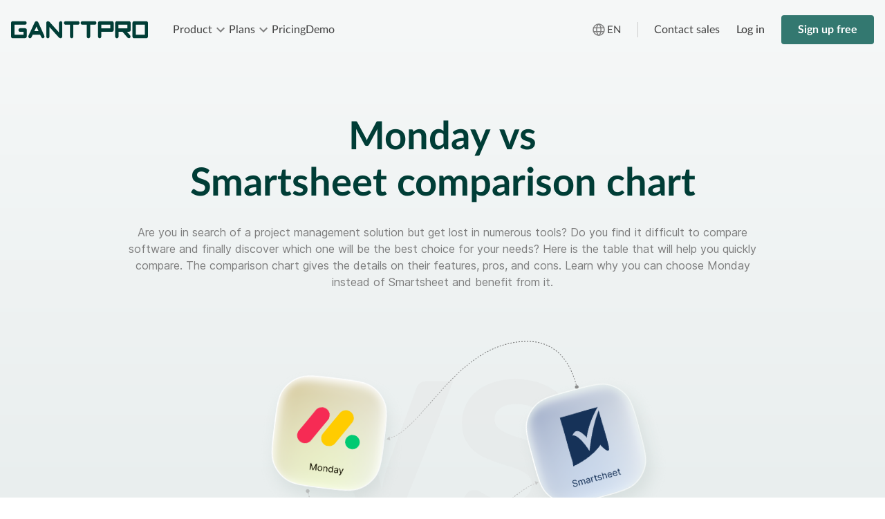

--- FILE ---
content_type: text/html; charset=utf-8
request_url: https://ganttpro.com/monday-vs-smartsheet/
body_size: 70008
content:
<!DOCTYPE html><html lang="en-US"><head><meta charset="UTF-8"><meta http-equiv="X-UA-Compatible" content="IE=edge"><meta name="viewport" content="width=device-width, initial-scale=1.0, maximum-scale=1"><link rel="preconnect" href="https://cdn.ganttpro.com" crossorigin><link rel="dns-prefetch" href="//ajax.cloudflare.com"><link rel="dns-prefetch" href="//www.googletagmanager.com"><link rel="dns-prefetch" href="//cdn.livechatinc.com"><script type="speculationrules">{
  "prerender": [{
    "where": { "href_matches": "/pricing*" },
    "eagerness": "moderate"
  }],
  "prefetch": [
    {
      "where": { "href_matches": "/why-ganttpro*" },
      "eagerness": "moderate"
    },
    {
      "where": { "href_matches": "/ganttpro-features*" },
      "eagerness": "moderate"
    },
    {
      "where": { "href_matches": "/demo*" },
      "eagerness": "conservative"
    },
    {
      "where": { "href_matches": "/gantt-chart-template*" },
      "eagerness": "conservative"
    },
    {
      "where": { "href_matches": "/customer-stories*" },
      "eagerness": "conservative"
    },
    {
      "where": { "href_matches": "/construction*" },
      "eagerness": "conservative"
    },
    {
      "where": { "href_matches": "/manufacturing*" },
      "eagerness": "conservative"
    },
    {
      "where": { "href_matches": "/it-software-development*" },
      "eagerness": "conservative"
    },
    {
      "where": { "href_matches": "/marketing*" },
      "eagerness": "conservative"
    },
    {
      "where": { "href_matches": "/project-management*" },
      "eagerness": "conservative"
    }
  ]
}
</script><link rel="stylesheet" href="/dest/common.css?v=production.login.2025-12-18.13-51"><link rel="stylesheet" href="/dest/pages/compare.css?v=production.login.2025-12-18.13-51"><script type="54cc968527a153f0289edd33-text/javascript">(function(w,d,s,l,i){
  w[l]=w[l]||[];
  w[l].push({'gtm.start': new Date().getTime(), event:'gtm.js'});
  var f=d.getElementsByTagName(s)[0],
      j=d.createElement(s),
      dl=l!='dataLayer' ? '&l='+l : '';
  j.async=true;
  j.src='https://www.googletagmanager.com/gtm.js?id='+i+dl;
  f.parentNode.insertBefore(j,f);
})(window,document,'script','dataLayer','GTM-PRKDRP')


</script><script defer data-domain="ganttpro.com" src="https://plausible.ganttpro.com/js/script.js" type="54cc968527a153f0289edd33-text/javascript"></script><script src="https://analytics.ahrefs.com/analytics.js" data-key="NS8mZPcKb9t4IRaTZLsyZw" async type="54cc968527a153f0289edd33-text/javascript"></script><script type="54cc968527a153f0289edd33-text/javascript">var amplitudeApiToken = "3b46d7e0d05c7e4da385a01d757a64d5";</script><title>Monday vs Smartsheet Comparison Table</title><link rel="canonical" href="https://ganttpro.com/smartsheet-vs-monday"><meta name="title" content="Monday vs Smartsheet Comparison Table"><meta name="keywords" content="online Gantt chart, online Gantt chart software, gantt Chart program, gantt chart software, web based gantt chart, free online gantt chart, gantt project, create gantt chart online, app gantt, gantt chart online, project presentation"><meta name="description" content="Choosing between Monday vs Smartsheet and do not know which one to choose? Learn from the Monday vs Smartsheet "><meta name="p:domain_verify" content="32372a0ccb49b6ba802f39281388676e"><meta name="twitter:card" content="summary_large_image"><meta name="twitter:site" content="@GanttPROcom"><meta name="twitter:creator" content="@GanttPROcom"><meta name="twitter:image" content="https://cdn.ganttpro.com/statics/media/images/opengraph/og-image.png"><meta name="twitter:title" content="Monday vs Smartsheet Comparison Table"><meta name="twitter:description" content="Choosing between Monday vs Smartsheet and do not know which one to choose? Learn from the Monday vs Smartsheet "><meta property="og:type" content="website"><meta property="og:site_name" content="GanttPRO"><meta property="og:url" content="https://ganttpro.com/smartsheet-vs-monday"><meta property="og:image" content="https://cdn.ganttpro.com/statics/media/images/opengraph/og-image.png"><meta property="og:title" content="Monday vs Smartsheet Comparison Table"><meta property="og:description" content="Choosing between Monday vs Smartsheet and do not know which one to choose? Learn from the Monday vs Smartsheet "><link rel="icon" type="image/png" sizes="32x32" href="https://cdn.ganttpro.com/statics/media/favicon/favicon-32x32.png?v2"><script src="/cdn-cgi/scripts/7d0fa10a/cloudflare-static/rocket-loader.min.js" data-cf-settings="54cc968527a153f0289edd33-|49"></script><link rel="manifest" href="https://cdn.ganttpro.com/statics/media/favicon/site.webmanifest?v2" media="print" onload="this.media='all'"><script src="/cdn-cgi/scripts/7d0fa10a/cloudflare-static/rocket-loader.min.js" data-cf-settings="54cc968527a153f0289edd33-|49"></script><link rel="apple-touch-icon" sizes="180x180" href="https://cdn.ganttpro.com/statics/media/favicon/apple-touch-icon.png?v2" media="print" onload="this.media='all'"><script src="/cdn-cgi/scripts/7d0fa10a/cloudflare-static/rocket-loader.min.js" data-cf-settings="54cc968527a153f0289edd33-|49"></script><link rel="icon" type="image/png" sizes="16x16" href="https://cdn.ganttpro.com/statics/media/favicon/favicon-16x16.png?v2" media="print" onload="this.media='all'"><meta name="theme-color" content="#ffffff"><meta name="msapplication-TileColor" content="#01433f"><link rel="preload" href="https://cdn.ganttpro.com/statics/fonts/Lato/Lato-Bold.woff2" as="font" type="font/woff2" crossorigin><link rel="preload" href="https://cdn.ganttpro.com/statics/fonts/Lato/Lato-Regular.woff2" as="font" type="font/woff2" crossorigin><link rel="preload" href="https://cdn.ganttpro.com/statics/fonts/Lato/Lato-Medium.woff2" as="font" type="font/woff2" crossorigin><link rel="preload" href="https://cdn.ganttpro.com/statics/fonts/Inter/Inter-Regular.woff2" as="font" type="font/woff2" crossorigin><link rel="preload" href="https://cdn.ganttpro.com/statics/fonts/Inter/Inter-Medium.woff2" as="font" type="font/woff2" crossorigin><link rel="preload" href="https://cdn.ganttpro.com/statics/fonts/Inter/Inter-Bold.woff2" as="font" type="font/woff2" crossorigin><script type="application/ld+json">{"@context": "http://schema.org","@type": "Organization","name": "GanttPRO","legalName": "Gantt Chart Software GanttPRO","url": "https://www.GanttPRO.com","logo": "https://cdn.ganttpro.com/statics/media/images/xbstorge/opengraph_ganttpro/main.png","sameAs": ["https://twitter.com/GanttPROcom","https://facebook.com/GanttPRO","https://plus.google.com/u/3/105892594735169201602","https://www.linkedin.com/company/16155264/","https://www.youtube.com/channel/UCugUEbytErTbRtOe5gqR2Uw"]}
</script></head><body class="vs-page vs-page--en"><noscript><iframe src="https://www.googletagmanager.com/ns.html?id=GTM-PRKDRP" height="0" width="0" style="display:none;visibility:hidden"></iframe></noscript><svg class="hidden" width="0" height="0" style="display: none;"><symbol id="icon-ganttpro-logo" viewBox="0 0 198 24"><path d="M114.4 5v16.5c0 1.4-1 2.5-2.4 2.5-1.5 0-2.5-1-2.5-2.5V5H103c-1.2 0-2.3-1-2.3-2.5 0-1.4 1-2.5 2.4-2.5H121c1.4 0 2.4 1 2.4 2.5 0 1.4-1 2.5-2.3 2.5h-6.5zM90 5v16.5c0 1.4-1 2.5-2.3 2.5-1.3 0-2.4-1-2.4-2.5V5H79c-1.5 0-2.5-1-2.5-2.5S77.5 0 79 0h17.6C98 0 99 1 99 2.5S98 5 96.7 5H90zM69 22.8L55.6 8.3v13.2c0 1.4-1 2.5-2.4 2.5-1.2 0-2.3-1-2.3-2.5v-19c0-1 1-2.5 2.3-2.5 1.3 0 2 .7 2.6 1.2l13.5 14.6V2.5C69.5 1 70.5 0 72 0c1.3 0 2 1 2 2.5v19c0 1.2-.8 2.3-2 2.5-1.2 0-2-.4-3-1.2zM42 19H31.4l-1.7 3.4c-.7 1.3-2.2 2-3.4 1.3-1.2-.6-1.6-2.2-1-3.5l9-18.7c.5-.8 1.3-1.4 2-1.5 1.2-.2 2.4.4 3 1.6L48 20.2c.6 1.4.2 3-1 3.5-1 .7-2.6 0-3.3-1.3L42 19zm-8.4-5h6.2l-3-6.4-3.2 6.5zM2.4 24C1 24 0 23 0 21.5v-19C0 1 1 0 2.4 0H20c1.5 0 2.5 1 2.5 2.5 0 1.3-1 2.5-2.4 2.5H5v14h13v-4h-5c-1.3 0-2.3-1.2-2.3-2.6 0-1.4 1-2.5 2.4-2.5h7c1.6 0 2.6 1 2.6 2.3v9c0 1.5-1 2.6-2.4 2.6H2.5zM178 24c-1.4 0-2.4-1-2.4-2.5v-19c0-1.4 1-2.5 2.4-2.5h17.6c1.3 0 2.4 1 2.4 2.5v19c0 1.4-1 2.5-2.4 2.5H178zm2.4-19v14h13V5h-13zm-12.7 10l4 4.3c1.2 1.4 1.4 3.2.4 4-1 1-2.6.8-4-.5l-7-8h-5.6v6.7c0 1.4-1 2.5-2.4 2.5s-2.5-1-2.5-2.5v-19c0-1.4 1-2.5 2.4-2.5h17.5c1.4 0 2.5 1 2.5 2.5v10c0 1.3-1 2.4-2.4 2.4h-3zm.6-10h-13v5h13V5zm-37.8 10v6.5c0 1.4-1 2.5-2.4 2.5-1.3 0-2.3-1-2.3-2.5v-19c0-1.4 1-2.5 2.4-2.5H146c1.3 0 2.4 1 2.4 2.5v10c0 1.3-1 2.4-2.3 2.4h-15.4zm13-10h-13v5h13V5z" fill-rule="evenodd"></path></symbol><symbol id="icon-menu-arrow-down" xmlns="http://www.w3.org/2000/svg" viewbox="0 0 24 24"><path d="M16.59 8.59 12 13.17 7.41 8.59 6 10l6 6 6-6-1.41-1.41Z"></path></symbol><symbol id="icon-arrow-right" xmlns="http://www.w3.org/2000/svg" viewbox="0 0 13 8"><path d="M10.793 3.5 8.146.854a.5.5 0 1 1 .708-.708l3.5 3.5a.5.5 0 0 1 0 .708l-3.5 3.5a.5.5 0 1 1-.708-.708L10.793 4.5H.5a.5.5 0 0 1 0-1h10.293Z"></path></symbol><symbol id="header-icon-menu-burger" xmlns="http://www.w3.org/2000/svg" viewbox="0 0 24 24"><path d="M3 16.9961C3 17.5484 3.44772 17.9961 4 17.9961H20C20.5523 17.9961 21 17.5484 21 16.9961C21 16.4438 20.5523 15.9961 20 15.9961H4C3.44772 15.9961 3 16.4438 3 16.9961ZM3 11.9961C3 12.5484 3.44772 12.9961 4 12.9961H20C20.5523 12.9961 21 12.5484 21 11.9961C21 11.4438 20.5523 10.9961 20 10.9961H4C3.44772 10.9961 3 11.4438 3 11.9961ZM4 5.99609C3.44772 5.99609 3 6.44381 3 6.99609C3 7.54838 3.44772 7.99609 4 7.99609H20C20.5523 7.99609 21 7.54838 21 6.99609C21 6.44381 20.5523 5.99609 20 5.99609H4Z"></path></symbol><symbol id="header-icon-menu-cross" xmlns="http://www.w3.org/2000/svg" viewbox="0 0 24 24"><g clip-path="url(#clip0_1051_1230)"><path fill-rule="evenodd" clip-rule="evenodd" d="M18.3 7.1C18.6866 6.7134 18.6866 6.0866 18.3 5.7C17.9134 5.3134 17.2866 5.3134 16.9 5.7L12 10.6L7.1 5.7C6.7134 5.3134 6.0866 5.3134 5.7 5.7C5.3134 6.0866 5.3134 6.7134 5.7 7.1L10.6 12L5.7 16.9C5.3134 17.2866 5.3134 17.9134 5.7 18.3C6.0866 18.6866 6.7134 18.6866 7.1 18.3L12 13.4L16.9 18.3C17.2866 18.6866 17.9134 18.6866 18.3 18.3C18.6866 17.9134 18.6866 17.2866 18.3 16.9L13.4 12L18.3 7.1Z"></path></g><defs><clippath id="clip0_1051_1230"><rect width="24" height="24" fill="white"></rect></clippath></defs></symbol><symbol id="header-icon-product-why-us" fill="none" xmlns="http://www.w3.org/2000/svg" viewbox="0 0 25 24"><g clip-path="url(#clip0_1427_199)"><mask id="mask0_1427_199" maskunits="userSpaceOnUse" x="0" y="0" width="25" height="24"><path d="M24.5 0H0.5V24H24.5V0Z" fill="white"></path></mask><g mask="url(#mask0_1427_199)"><path d="M12.2508 1C11.5099 1 10.7702 1.28195 10.206 1.84623C9.07737 2.97441 9.07737 4.80674 10.206 5.9351L13.7294 9.45779C13.8634 9.6817 14.1747 9.71502 14.3533 9.5246L17.9404 5.93511C19.0688 4.80693 19.0688 2.9746 17.9404 1.84625C17.3761 1.28218 16.6371 1.00019 15.8963 1.00001C15.2497 1.00001 14.6036 1.21499 14.0748 1.6451C13.5453 1.21516 12.8972 1 12.2508 1ZM12.2501 1.78168C12.7875 1.78168 13.3257 1.99034 13.741 2.40541L13.7962 2.45994C13.9495 2.61231 14.1968 2.61231 14.3501 2.45994L14.4046 2.40541C15.2342 1.57497 16.5561 1.57533 17.3862 2.40541C18.2165 3.23548 18.2165 4.55563 17.3862 5.38575L14.0738 8.69977L10.7591 5.38575C9.92889 4.55568 9.92889 3.23553 10.7591 2.40541C11.1742 1.99037 11.7124 1.78168 12.2501 1.78168ZM21.6763 9.32964C21.1996 9.32964 20.7231 9.51077 20.3612 9.87288L18.0907 12.1429C17.743 11.589 17.1319 11.2169 16.4317 11.2169H10.1438C8.44137 11.2169 7.51047 12.1152 6.72475 12.9007L5.0374 14.5884L4.52953 14.0807C4.45569 14.0065 4.35572 13.9648 4.25102 13.9648C4.14649 13.9648 4.04635 14.0065 3.97251 14.0807L1.6161 16.4366C1.54175 16.5104 1.5 16.6105 1.5 16.7154C1.5 16.8201 1.54192 16.9204 1.61627 16.9942L7.51 22.8858C7.66381 23.0387 7.9125 23.038 8.06561 22.8844L10.422 20.5284C10.5758 20.3754 10.5763 20.1269 10.4234 19.973L9.91464 19.4645L10.4225 18.9567C10.8154 18.5639 11.0614 18.2861 11.7162 18.2861H17.2161C18.566 18.2861 19.6933 17.6181 20.4924 16.4612C21.4111 15.131 22.3129 13.4763 23.0353 12.4521C23.3063 12.0679 23.482 11.6259 23.4988 11.1687C23.5154 10.7114 23.3557 10.2363 22.9925 9.87311C22.6305 9.5112 22.1531 9.32964 21.6763 9.32964ZM21.677 10.109C21.9506 10.109 22.2237 10.2153 22.4366 10.4282C22.6482 10.6396 22.7227 10.8695 22.7129 11.1401C22.7029 11.4106 22.5904 11.719 22.3929 11.9993C21.62 13.095 20.7276 14.7383 19.8462 16.0145C19.1561 17.0136 18.3189 17.5004 17.216 17.5004H11.7161C10.7993 17.5004 10.2596 18.0081 9.86678 18.4009L9.35889 18.9087L5.59292 15.1435L7.2787 13.4574C8.06441 12.6719 8.7033 12.0022 10.1437 12.0022H16.4316C17.0914 12.0022 17.6086 12.5195 17.6086 13.179C17.6086 13.8386 17.0913 14.3596 16.4316 14.3596L12.893 14.3598C12.3691 14.3598 12.3691 15.1453 12.893 15.1453H16.4318C17.5133 15.1453 18.3946 14.2603 18.3946 13.1791C18.3946 13.1057 18.3902 13.0334 18.3823 12.9621L20.9167 10.4282C21.1296 10.2153 21.4035 10.109 21.677 10.109ZM4.25087 14.913L9.58876 20.2498L7.78567 22.0518L2.44823 16.715L4.25087 14.913Z" fill="var(--header-icon-color)" stroke="var(--header-icon-color)" stroke-width="0.2"></path></g></g><defs><clippath id="clip0_1427_199"><rect width="24" height="24" fill="white" transform="translate(0.5)"></rect></clippath></defs></symbol><symbol id="header-icon-product-template" fill="none" xmlns="http://www.w3.org/2000/svg" viewBox="0 0 24 24"><path d="M10.0991 3.50017H4.35C3.87778 3.50017 3.5 3.87795 3.5 4.35017V19.6502C3.5 20.028 3.87778 20.5002 4.35 20.5002H10.0991C10.4769 20.5002 10.9491 20.028 10.9491 19.6502V4.35017C10.9491 3.87795 10.4769 3.50017 10.0991 3.50017ZM9.8335 19.4001H4.61646V4.6123H9.8335V19.4001Z" fill="var(--header-icon-color)"></path><path d="M19.65 3.50017L13.9125 3.5C13.4403 3.5 13.0625 3.87778 13.0625 4.35V10.0873C13.0625 10.4651 13.4403 10.9373 13.9125 10.9373L19.65 10.9375C20.0278 10.9375 20.5 10.4653 20.5 10.0875V4.35017C20.5 3.87795 20.0278 3.50017 19.65 3.50017ZM19.396 9.8335H14.1665V4.604H19.396V9.8335Z" fill="var(--header-icon-color)"></path><path d="M19.65 13.0625H13.9125C13.4403 13.0625 13.0625 13.4403 13.0625 13.9125V19.6502C13.0625 20.028 13.4403 20.5002 13.9125 20.5002H19.65C20.0278 20.5002 20.5 20.028 20.5 19.6502V13.9125C20.5 13.4403 20.0278 13.0625 19.65 13.0625ZM19.4126 19.4084H14.16V14.1582H19.4126V19.4084Z" fill="var(--header-icon-color)"></path></symbol><symbol id="header-icon-product-star" fill="none" xmlns="http://www.w3.org/2000/svg" viewbox="0 0 25 24"><path fill-rule="evenodd" clip-rule="evenodd" d="M11.4799 3.62692C11.9002 2.79102 13.0998 2.79103 13.5201 3.62692L15.7338 8.02951L20.5625 8.90256C21.502 9.07242 21.8282 10.2466 21.1095 10.8719L17.6809 13.8552L18.5595 18.6606C18.7276 19.5801 17.7679 20.2958 16.9273 19.8778L12.5 17.6765L8.07265 19.8778C7.23205 20.2958 6.2724 19.5801 6.44052 18.6606L7.31914 13.8552L3.89048 10.8719C3.17183 10.2466 3.49797 9.07242 4.43748 8.90256L9.26624 8.02951L11.4799 3.62692ZM12.5 4.13411L10.2863 8.5367C10.1258 8.85598 9.82345 9.08147 9.47026 9.14533L4.64149 10.0184L8.07015 13.0017C8.37209 13.2644 8.513 13.6655 8.44123 14.0581L7.56261 18.8634L11.99 16.6622C12.311 16.5025 12.689 16.5025 13.01 16.6622L17.4374 18.8634L16.5588 14.0581C16.487 13.6655 16.6279 13.2644 16.9298 13.0017L20.3585 10.0184L15.5297 9.14533C15.1766 9.08147 14.8742 8.85599 14.7137 8.5367L12.5 4.13411Z" fill="var(--header-icon-color)"></path></symbol><symbol id="header-icon-product-customer-stories" fill="none" xmlns="http://www.w3.org/2000/svg" viewbox="0 0 24 24"><g clip-path="url(#clip0_135_3006)"><mask id="mask0_135_3006" maskunits="userSpaceOnUse" x="0" y="0" width="24" height="24"><path d="M24 0H0V24H24V0Z" fill="white"></path></mask><g mask="url(#mask0_135_3006)"><path d="M4 21V3H20V21H4Z" stroke="var(--header-icon-color)" stroke-linejoin="round"></path><path d="M15.4006 13.3307H8.28955C8.28955 12.4769 8.90791 10.2002 11.9997 10.2002C15.0915 10.2002 15.4006 12.7615 15.4006 13.3307Z" stroke="var(--header-icon-color)"></path><path d="M13.5225 7.04991C13.5225 7.88556 12.7814 8.592 11.8289 8.592C10.8764 8.592 10.1353 7.88556 10.1353 7.04991C10.1353 6.21426 10.8764 5.50781 11.8289 5.50781C12.7814 5.50781 13.5225 6.21426 13.5225 7.04991Z" stroke="var(--header-icon-color)"></path><path d="M6.6665 16.0908H17.3331M6.6665 18.3H11.9999" stroke="var(--header-icon-color)" stroke-linecap="round" stroke-linejoin="round"></path></g></g><defs><clippath id="clip0_135_3006"><rect width="24" height="24" fill="white"></rect></clippath></defs></symbol><symbol id="header-icon-product-reviews" fill="none" xmlns="http://www.w3.org/2000/svg" viewbox="0 0 24 24"><path d="M7.33398 17.3335V21.2183C7.33398 21.7528 7.98027 22.0205 8.35825 21.6426L12.6673 17.3335" stroke="var(--header-icon-color)" stroke-linecap="round"></path><path d="M7.33268 17.3335H3.66602C3.11373 17.3335 2.66602 16.8858 2.66602 16.3335V6.3335C2.66602 5.78121 3.11373 5.3335 3.66602 5.3335H20.3327C20.885 5.3335 21.3327 5.78121 21.3327 6.3335V16.3335C21.3327 16.8858 20.885 17.3335 20.3327 17.3335H12.8868" stroke="var(--header-icon-color)" stroke-linecap="round"></path><path d="M11.9909 7.42007C11.9944 7.41222 12.0056 7.41222 12.0091 7.42007L13.1121 9.86081C13.1135 9.86403 13.1166 9.86624 13.1201 9.86663L15.7822 10.1614C15.7908 10.1623 15.7942 10.1729 15.7879 10.1787L13.8074 11.982C13.8048 11.9843 13.8036 11.9879 13.8044 11.9914L14.3467 14.6143C14.3484 14.6227 14.3394 14.6293 14.3319 14.625L12.005 13.2987C12.0019 13.297 11.9981 13.297 11.995 13.2987L9.66808 14.625C9.66061 14.6293 9.6516 14.6227 9.65334 14.6143L10.1956 11.9914C10.1964 11.9879 10.1952 11.9843 10.1926 11.982L8.21214 10.1787C8.20577 10.1729 8.20921 10.1623 8.21777 10.1614L10.8799 9.86663C10.8834 9.86624 10.8865 9.86403 10.8879 9.86081L11.9909 7.42007Z" stroke="var(--header-icon-color)" stroke-width="0.8"></path></symbol><symbol id="icon-use-case-1" fill="none" xmlns="http://www.w3.org/2000/svg" viewbox="0 0 24 24"><path fill-rule="evenodd" clip-rule="evenodd" d="M2.02571 6.23567C2.03128 6.22193 2.0397 6.21027 2.04818 6.19851C2.05202 6.1932 2.05587 6.18786 2.05947 6.1823C2.06128 6.1795 2.06301 6.17668 2.06472 6.17383C2.06637 6.17107 2.06799 6.1683 2.0696 6.16553C2.07732 6.15235 2.08499 6.13922 2.09574 6.1281C2.11651 6.10664 2.14243 6.09171 2.16849 6.07669L2.17066 6.07544C2.17535 6.07274 2.17945 6.06935 2.18354 6.06597C2.18884 6.06159 2.19413 6.05722 2.20066 6.05437L2.20359 6.0531L9.66686 2.78658V2.3355C9.66686 2.15013 9.81614 2 10.0001 2C10.1843 2 10.3334 2.15027 10.3334 2.3355V3.00283V3.41009L21.7409 6.03483C21.7465 6.03609 21.7512 6.03874 21.756 6.04139C21.7597 6.04351 21.7635 6.04562 21.7677 6.04705C21.7896 6.05422 21.8092 6.06348 21.8288 6.07485C21.8472 6.08539 21.8644 6.09606 21.8803 6.10982C21.8966 6.12387 21.91 6.13932 21.9234 6.15617C21.9368 6.17316 21.9488 6.18973 21.9588 6.20898C21.9685 6.22737 21.9749 6.24648 21.981 6.2667C21.9877 6.28875 21.9925 6.31037 21.9944 6.33368C21.9947 6.33823 21.996 6.34251 21.9972 6.34678C21.9986 6.35174 22 6.35669 22 6.36206C22 6.36948 21.9981 6.37629 21.9961 6.38313C21.9947 6.38818 21.9933 6.39325 21.9926 6.39857C21.992 6.40413 21.9923 6.40959 21.9926 6.41504C21.9929 6.42224 21.9933 6.42941 21.9916 6.43676C21.9901 6.44335 21.9873 6.44907 21.9844 6.45483C21.9823 6.45903 21.9802 6.46324 21.9787 6.4678C21.9732 6.48395 21.9672 6.49884 21.9595 6.51372C21.948 6.53619 21.9343 6.55613 21.9184 6.5751L21.9138 6.58059C21.9054 6.5906 21.8974 6.60031 21.8876 6.60922C21.8677 6.62705 21.8458 6.64068 21.8224 6.65345C21.8181 6.65579 21.814 6.65832 21.8099 6.66083C21.8025 6.66543 21.7951 6.66999 21.7867 6.67325C21.749 6.68814 21.709 6.69769 21.667 6.69769H20V14.4154C20 14.6008 19.8507 14.751 19.6667 14.751C19.1152 14.751 18.6667 15.2024 18.6667 15.7576C18.6667 16.3127 19.1152 16.7642 19.6667 16.7642C20.2182 16.7642 20.6667 16.3127 20.6667 15.7576C20.6667 15.5722 20.816 15.4221 21 15.4221C21.1841 15.4221 21.3333 15.5723 21.3333 15.7576C21.3333 16.6826 20.5855 17.4354 19.6666 17.4354C18.7476 17.4354 17.9999 16.6826 17.9999 15.7576C17.9999 14.9474 18.5734 14.2694 19.3331 14.1137L19.3333 6.69788L12 6.65308V19.4485L13.6837 19.4487C13.8273 19.4487 13.9545 19.5411 14 19.678V20.7134V21.5584C14.0339 21.6608 14.0167 21.7732 13.9541 21.8608C13.8915 21.9483 13.7909 22 13.6837 22L6 21.9936C5.89285 21.9936 5.79227 21.9417 5.72963 21.854C5.66699 21.7666 5.64983 21.6542 5.68373 21.5517V19.6778C5.72907 19.5408 5.85644 19.4485 6 19.4485L8.00049 19.4487V6.65345L6 6.6981V9.04688C6 9.23225 5.85072 9.38238 5.66671 9.38238H2.33342C2.14927 9.38238 2.00014 9.23211 2.00014 9.04688V6.36626L2 6.36247C2 6.35553 2.0018 6.34922 2.00361 6.34289C2.00502 6.33795 2.00642 6.33302 2.00698 6.32778C2.01032 6.29647 2.01399 6.26474 2.02571 6.23567ZM18.7125 6.02643L10.3335 4.09853V6.02643H18.7125ZM6.24074 20.1192V21.4613L13.444 21.4614V20.1193L6.24074 20.1192ZM8.00049 6.02643H9.66721V3.51823L3.93649 6.02643H8.00049ZM2.66728 8.71086H5.33399V6.69757H2.66728V8.71086ZM8.66735 6.65308L11.3337 6.65289V19.4485H8.66735V6.65308Z" fill="var(--header-icon-color)"></path><path d="M21.9184 6.5751C21.9343 6.55613 21.948 6.53619 21.9595 6.51372C21.9672 6.49884 21.9732 6.48395 21.9787 6.4678C21.9802 6.46324 21.9823 6.45903 21.9844 6.45483C21.9873 6.44907 21.9901 6.44335 21.9916 6.43676C21.9933 6.42941 21.9929 6.42224 21.9926 6.41504C21.9923 6.40959 21.992 6.40413 21.9926 6.39857C21.9933 6.39325 21.9947 6.38818 21.9961 6.38313C21.9981 6.37629 22 6.36948 22 6.36206C22 6.35669 21.9986 6.35174 21.9972 6.34678C21.996 6.34251 21.9947 6.33823 21.9944 6.33368C21.9925 6.31037 21.9877 6.28875 21.981 6.2667C21.9749 6.24648 21.9685 6.22737 21.9588 6.20898C21.9488 6.18973 21.9368 6.17316 21.9234 6.15617C21.91 6.13932 21.8966 6.12387 21.8803 6.10982C21.8644 6.09606 21.8472 6.08539 21.8288 6.07485C21.8092 6.06348 21.7896 6.05422 21.7677 6.04705C21.7635 6.04562 21.7597 6.04351 21.756 6.04139C21.7512 6.03874 21.7465 6.03609 21.7409 6.03483L10.3334 3.41009V3.00283V2.3355C10.3334 2.15027 10.1843 2 10.0001 2C9.81614 2 9.66686 2.15013 9.66686 2.3355V2.78658L2.20359 6.0531L2.20066 6.05437C2.19413 6.05722 2.18884 6.06159 2.18354 6.06597C2.17945 6.06935 2.17535 6.07274 2.17066 6.07544L2.16849 6.07669C2.14243 6.09171 2.11651 6.10664 2.09574 6.1281C2.08499 6.13922 2.07732 6.15235 2.0696 6.16553C2.06799 6.1683 2.06637 6.17107 2.06472 6.17383C2.06301 6.17668 2.06128 6.1795 2.05947 6.1823C2.05587 6.18786 2.05202 6.1932 2.04818 6.19851C2.0397 6.21027 2.03128 6.22193 2.02571 6.23567C2.01399 6.26474 2.01032 6.29647 2.00698 6.32778C2.00642 6.33302 2.00502 6.33795 2.00361 6.34289C2.0018 6.34921 2 6.35553 2 6.36247L2.00014 6.36626V9.04688C2.00014 9.23211 2.14927 9.38238 2.33342 9.38238H5.66671C5.85072 9.38238 6 9.23225 6 9.04688V6.6981L8.00049 6.65345V19.4487L6 19.4485C5.85644 19.4485 5.72907 19.5408 5.68373 19.6778V21.5517C5.64983 21.6542 5.66699 21.7666 5.72963 21.854C5.79227 21.9417 5.89285 21.9936 6 21.9936L13.6837 22C13.7909 22 13.8915 21.9483 13.9541 21.8608C14.0167 21.7732 14.0339 21.6608 14 21.5584V20.7134V19.678C13.9545 19.5411 13.8273 19.4487 13.6837 19.4487L12 19.4485V6.65308L19.3333 6.69788L19.3331 14.1137C18.5734 14.2694 17.9999 14.9474 17.9999 15.7576C17.9999 16.6826 18.7476 17.4354 19.6666 17.4354C20.5855 17.4354 21.3333 16.6826 21.3333 15.7576C21.3333 15.5723 21.1841 15.4221 21 15.4221C20.816 15.4221 20.6667 15.5722 20.6667 15.7576C20.6667 16.3127 20.2182 16.7642 19.6667 16.7642C19.1152 16.7642 18.6667 16.3127 18.6667 15.7576C18.6667 15.2024 19.1152 14.751 19.6667 14.751C19.8507 14.751 20 14.6008 20 14.4154V6.69769H21.667C21.709 6.69769 21.749 6.68814 21.7867 6.67325C21.7951 6.66999 21.8025 6.66543 21.8099 6.66083C21.814 6.65832 21.8181 6.65579 21.8224 6.65345C21.8458 6.64068 21.8677 6.62705 21.8876 6.60922C21.8974 6.60031 21.9054 6.5906 21.9138 6.58059M21.9184 6.5751C21.9168 6.57694 21.9153 6.57877 21.9138 6.58059M21.9184 6.5751L21.9138 6.58059M8.66735 6.65308V7.52085M8.66735 6.65308L11.3337 6.65289V19.4485H8.66735V6.65308ZM18.7125 6.02643L10.3335 4.09853V6.02643H18.7125ZM6.24074 20.1192V21.4613L13.444 21.4614V20.1193L6.24074 20.1192ZM8.00049 6.02643H9.66721V3.51823L3.93649 6.02643H8.00049ZM2.66728 8.71086H5.33399V6.69757H2.66728V8.71086Z" stroke="var(--header-icon-color)" stroke-width="0.2"></path></symbol><symbol id="icon-use-case-2" fill="none" xmlns="http://www.w3.org/2000/svg" viewbox="0 0 24 24"><path fill-rule="evenodd" clip-rule="evenodd" d="M4.42108 17.4725C4.69674 17.8947 5.21503 18.0762 5.68649 17.9158L6.10794 17.7724C6.3852 17.678 6.68784 17.7 6.94925 17.8334L8.29164 18.5186C8.57939 18.6655 8.78989 18.9334 8.86791 19.252L9.08731 20.1479C9.20995 20.6487 9.65073 21 10.1564 21H12.8436C13.3492 21 13.79 20.6487 13.9127 20.1479L14.1321 19.252C14.2101 18.9334 14.4206 18.6655 14.7084 18.5186L16.0508 17.8334C16.3121 17.7 16.6148 17.678 16.8921 17.7724L17.3135 17.9158C17.785 18.0762 18.3032 17.8947 18.5789 17.4725L19.8149 15.5799C20.1063 15.1337 20.0486 14.5395 19.6772 14.1603L18.9858 13.4545C18.7791 13.2435 18.663 12.9574 18.663 12.659V11.4771C18.663 11.1009 18.8472 10.7497 19.1537 10.541L19.4601 10.3325C19.942 10.0045 20.093 9.35165 19.8057 8.83827L18.5262 6.55245C18.2812 6.11485 17.781 5.89696 17.3021 6.0192L16.381 6.2543C16.0797 6.33117 15.7607 6.27476 15.5024 6.09894L14.6095 5.49126C14.3814 5.33602 14.2182 5.09956 14.1517 4.82805L13.9127 3.85215C13.79 3.35133 13.3492 3 12.8436 3H10.1564C9.65073 3 9.20995 3.35133 9.08731 3.85215L8.84831 4.82805C8.78182 5.09956 8.6186 5.33602 8.3905 5.49126L7.4976 6.09894C7.23926 6.27476 6.92026 6.33117 6.61904 6.2543L5.64139 6.00478C5.18957 5.88947 4.71553 6.07657 4.45719 6.47216L3.1851 8.42012C2.89372 8.86632 2.95134 9.46045 3.32278 9.83965L4.0142 10.5455C4.22087 10.7565 4.33697 11.0426 4.33697 11.341V12.659C4.33697 12.9574 4.22087 13.2435 4.0142 13.4545L3.32278 14.1603C2.95134 14.5395 2.89372 15.1337 3.1851 15.5799L4.42108 17.4725ZM18.5425 9.60497C17.9293 10.0223 17.561 10.7248 17.561 11.4771V12.659C17.561 13.2557 17.7932 13.828 18.2066 14.25L18.8979 14.9558L17.662 16.8485L17.2405 16.7051C16.686 16.5164 16.0807 16.5603 15.5579 16.8272L14.2156 17.5124C13.6401 17.8061 13.219 18.3419 13.063 18.9791L12.8436 19.875H10.1564L9.93704 18.9791C9.78096 18.3419 9.35996 17.8061 8.78448 17.5124L7.44208 16.8272C6.91925 16.5603 6.31399 16.5164 5.75945 16.7051L5.338 16.8485L4.10202 14.9558L4.79343 14.25C5.20677 13.828 5.43897 13.2557 5.43897 12.659V11.341C5.43897 10.7443 5.20677 10.172 4.79344 9.75L4.10202 9.04416L5.37411 7.09619L6.35176 7.34571C6.95419 7.49946 7.59221 7.38664 8.10888 7.035L9.00178 6.42731C9.45797 6.11684 9.78444 5.64392 9.91744 5.10091L10.1564 4.125H12.8436L13.0826 5.10091C13.2155 5.64392 13.542 6.11683 13.9982 6.42731L14.8912 7.035C15.4078 7.38664 16.0458 7.49946 16.6482 7.34571L17.5694 7.11061L18.8489 9.39643L18.5425 9.60497Z" fill="var(--header-icon-color)"></path><path fill-rule="evenodd" clip-rule="evenodd" d="M12 14.8571C13.578 14.8571 14.8571 13.578 14.8571 12C14.8571 10.422 13.578 9.14286 12 9.14286C10.4221 9.14286 9.14285 10.422 9.14285 12C9.14285 13.578 10.4221 14.8571 12 14.8571ZM12 16C14.2091 16 16 14.2091 16 12C16 9.79086 14.2091 8 12 8C9.79086 8 8 9.79086 8 12C8 14.2091 9.79086 16 12 16Z" fill="var(--header-icon-color)"></path></symbol><symbol id="icon-use-case-3" fill="none" xmlns="http://www.w3.org/2000/svg" viewbox="0 0 24 24"><g clip-path="url(#clip0_854_1222)"><mask id="mask0_854_1222" maskunits="userSpaceOnUse" x="0" y="0" width="24" height="24"><path d="M24 0H0V24H24V0Z" fill="white"></path></mask><g mask="url(#mask0_854_1222)"><mask id="mask1_854_1222" maskunits="userSpaceOnUse" x="0" y="0" width="24" height="24"><path d="M24 0H0V24H24V0Z" fill="white"></path></mask><g mask="url(#mask1_854_1222)"><mask id="mask2_854_1222" maskunits="userSpaceOnUse" x="0" y="0" width="24" height="24"><path d="M24 0H0V24H24V0Z" fill="white"></path></mask><g mask="url(#mask2_854_1222)"><mask id="mask3_854_1222" maskunits="userSpaceOnUse" x="0" y="0" width="24" height="24"><path d="M24 0H0V24H24V0Z" fill="white"></path></mask><g mask="url(#mask3_854_1222)"><path d="M10 10.1613L7 13.2581L10 16.3548M14 10.1613L17 13.2581L14 16.3548M21 6.03226V19.9677C21 20.5379 20.5523 21 20 21H4C3.44772 21 3 20.5379 3 19.9677V6.03226C3 5.46215 3.44772 5 4 5H20C20.5523 5 21 5.46215 21 6.03226Z" stroke="var(--header-icon-color)" stroke-linecap="round" stroke-linejoin="round"></path></g></g></g></g></g><defs><clippath id="clip0_854_1222"><rect width="24" height="24" fill="white"></rect></clippath></defs></symbol><symbol id="icon-use-case-4" fill="none" xmlns="http://www.w3.org/2000/svg" viewbox="0 0 24 24"><path fill-rule="evenodd" clip-rule="evenodd" d="M10.554 2C15.2823 2 19.4359 5.86863 19.4359 10.5969C19.4359 12.7881 18.5532 14.8373 17.1352 16.4099L21.8498 21.1245C22.0501 21.3248 22.0501 21.6495 21.8498 21.8498C21.6496 22.0501 21.3248 22.0501 21.1245 21.8498L16.4079 17.1331C14.8319 18.5381 12.7802 19.416 10.597 19.4359C5.86862 19.4359 2 15.3252 2 10.5969C2 5.86863 5.86862 2 10.554 2ZM3.02564 10.5969C3.02564 14.6374 6.51339 18.4103 10.554 18.4103C14.5516 18.4103 18.3674 14.6375 18.4103 10.5969C18.4103 6.55642 14.6375 3.02564 10.597 3.02564C6.55642 3.02564 3.02564 6.59936 3.02564 10.5969Z" fill="var(--header-icon-color)"></path><path fill-rule="evenodd" clip-rule="evenodd" d="M12.0361 6.61666C12.0361 7.48375 11.3604 8.18666 10.5271 8.18666C9.69367 8.18666 9.01805 7.48375 9.01805 6.61666C9.01805 5.74958 9.69367 5.04667 10.5271 5.04667C11.3604 5.04667 12.0361 5.74958 12.0361 6.61666ZM13.0421 6.61666C13.0421 8.06181 11.9161 9.23333 10.5271 9.23333C9.13806 9.23333 8.01204 8.06181 8.01204 6.61666C8.01204 5.17152 9.13806 4 10.5271 4C11.9161 4 13.0421 5.17152 13.0421 6.61666ZM10.6738 9.97559C8.77934 9.97559 7.58501 10.7752 6.88008 11.7706C6.19533 12.7374 6 13.8473 6 14.4767V15H6.50301H14.497H15V14.4767C15 14.061 14.9051 12.9617 14.3201 11.9474C13.713 10.8947 12.5981 9.97559 10.6738 9.97559ZM13.9499 13.9533H7.05564C7.13527 13.4935 7.32151 12.9117 7.68998 12.3915C8.20153 11.6692 9.0926 11.0223 10.6738 11.0223C12.2251 11.0223 13.0219 11.7305 13.4575 12.4859C13.7512 12.9953 13.889 13.5442 13.9499 13.9533Z" fill="var(--header-icon-color)"></path></symbol><symbol id="icon-use-case-5" fill="none" xmlns="http://www.w3.org/2000/svg" viewbox="0 0 24 24"><path d="M8.72222 6.59772V15.2501M8.72222 6.59772H5C4.44772 6.59772 4 7.05347 4 7.61565V14.2322C4 14.7944 4.44772 15.2501 5 15.2501H6.5M8.72222 6.59772L18.7563 4.03119C19.3877 3.86969 20 4.35569 20 5.01844V5.15515V16.6917V16.8302C20 17.4923 19.3886 17.9783 18.7575 17.8177L10 15.5895M8.72222 15.2501H6.5M8.72222 15.2501L10 15.5895M6.5 15.2501V18.9821C6.5 19.5443 6.94772 20 7.5 20H9C9.55228 20 10 19.5443 10 18.9821V15.5895" stroke="var(--header-icon-color)"></path></symbol><symbol id="icon-use-case-6" fill="none" xmlns="http://www.w3.org/2000/svg" viewbox="0 0 24 24"><path d="M9.92308 16.7499H3V4H21V16.7499H14.0769M9.92308 16.7499V21M9.92308 16.7499H14.0769M14.0769 16.7499V21M6.80769 21H14.0769M14.0769 21H17.5385M5.76923 7.54166H11.3077M8.53846 10.375H14.0769M12 13.2083H17.5385" stroke="var(--header-icon-color)" stroke-width="0.899998" stroke-linecap="round" stroke-linejoin="round"></path></symbol><symbol id="header-icon-features-1" fill="none" xmlns="http://www.w3.org/2000/svg" viewbox="0 0 24 24"><path d="M7.5 8C7.22386 8 7 8.22386 7 8.5C7 8.77614 7.22386 9 7.5 9H12.5C12.7762 9 13 8.77614 13 8.5C13 8.22386 12.7762 8 12.5 8H7.5Z" fill="var(--header-icon-color)"></path><path d="M9.5 11C9.22386 11 9 11.2238 9 11.5C9 11.7762 9.22386 12 9.5 12H14.5C14.7762 12 15 11.7762 15 11.5C15 11.2238 14.7762 11 14.5 11H9.5Z" fill="var(--header-icon-color)"></path><path d="M11 15.5C11 15.2238 11.2238 15 11.5 15H16.5C16.7762 15 17 15.2238 17 15.5C17 15.7762 16.7762 16 16.5 16H11.5C11.2238 16 11 15.7762 11 15.5Z" fill="var(--header-icon-color)"></path><path fill-rule="evenodd" clip-rule="evenodd" d="M18.875 21H6.125C4.9514 21 4 20.0486 4 18.875V6.125C4 4.9514 4.9514 4 6.125 4H18.875C20.0486 4 21 4.9514 21 6.125V18.875C21 20.0486 20.0486 21 18.875 21ZM18.875 19.9375H6.125C5.5382 19.9375 5.0625 19.4618 5.0625 18.875V6.125C5.0625 5.5382 5.5382 5.0625 6.125 5.0625H18.875C19.4618 5.0625 19.9375 5.5382 19.9375 6.125V18.875C19.9375 19.4618 19.4618 19.9375 18.875 19.9375Z" fill="var(--header-icon-color)"></path></symbol><symbol id="header-icon-features-2" fill="none" xmlns="http://www.w3.org/2000/svg" viewbox="0 0 24 24"><g clip-path="url(#clip0_854_1294)"><mask id="mask0_854_1294" maskunits="userSpaceOnUse" x="0" y="0" width="24" height="24"><path d="M24 0H0V24H24V0Z" fill="white"></path></mask><g mask="url(#mask0_854_1294)"><path d="M15 19H3C3 17.3637 4.04348 13 9.26088 13C14.4783 13 15 17.9091 15 19Z" stroke="var(--header-icon-color)"></path><path d="M12 8.00002C12 9.65689 10.6569 11 9.00002 11C7.34316 11 6 9.65689 6 8.00002C6 6.34316 7.34316 5 9.00002 5C10.6569 5 12 6.34316 12 8.00002Z" stroke="var(--header-icon-color)"></path><path d="M19 10C19 11.1046 18.1045 12 17 12C15.8954 12 15 11.1046 15 10C15 8.89544 15.8954 8 17 8C18.1045 8 19 8.89544 19 10Z" stroke="var(--header-icon-color)"></path><path d="M16 15.0299C17.5 14.8772 21 15.1825 21 19H17" stroke="var(--header-icon-color)"></path></g></g><defs><clippath id="clip0_854_1294"><rect width="24" height="24" fill="white"></rect></clippath></defs></symbol><symbol id="header-icon-features-3" fill="none" xmlns="http://www.w3.org/2000/svg" viewbox="0 0 24 24"><path fill-rule="evenodd" clip-rule="evenodd" d="M15 10C15 11.6568 13.6568 13 12 13C10.3432 13 9 11.6568 9 10C9 8.34314 10.3432 7 12 7C13.6568 7 15 8.34314 15 10ZM12 12C13.1046 12 14 11.1046 14 10C14 8.89544 13.1046 8 12 8C10.8954 8 10 8.89544 10 10C10 11.1046 10.8954 12 12 12Z" fill="var(--header-icon-color)"></path><path d="M11.9378 16.1111C10.3845 16.1111 9.125 17.3548 9.125 18.8889V20H8V18.8889C8 16.7411 9.76325 15 11.9378 15H13.0622C15.2367 15 17 16.7411 17 18.8889V20H15.875V18.8889C15.875 17.3548 14.6155 16.1111 13.0622 16.1111H11.9378Z" fill="var(--header-icon-color)"></path><path fill-rule="evenodd" clip-rule="evenodd" d="M4 6.125C4 4.9514 4.9514 4 6.125 4H18.875C20.0486 4 21 4.9514 21 6.125V18.875C21 20.0486 20.0486 21 18.875 21H6.125C4.9514 21 4 20.0486 4 18.875V6.125ZM6.125 5.0625H18.875C19.4618 5.0625 19.9375 5.5382 19.9375 6.125V18.875C19.9375 19.4618 19.4618 19.9375 18.875 19.9375H6.125C5.5382 19.9375 5.0625 19.4618 5.0625 18.875V6.125C5.0625 5.5382 5.5382 5.0625 6.125 5.0625Z" fill="var(--header-icon-color)"></path></symbol><symbol id="header-icon-features-4" fill="none" xmlns="http://www.w3.org/2000/svg" viewbox="0 0 24 24"><path d="M12 6.55556C12 6.24873 11.7762 6 11.5 6C11.2238 6 11 6.24873 11 6.55556V12.3412L14.1465 15.8373C14.3417 16.0542 14.6583 16.0542 14.8535 15.8373C15.0488 15.6204 15.0488 15.2686 14.8535 15.0517L12 11.881V6.55556Z" fill="var(--header-icon-color)"></path><path fill-rule="evenodd" clip-rule="evenodd" d="M21 12C21 16.9706 16.9706 21 12 21C7.02944 21 3 16.9706 3 12C3 7.02944 7.02944 3 12 3C16.9706 3 21 7.02944 21 12ZM19.875 12C19.875 16.3492 16.3492 19.875 12 19.875C7.65076 19.875 4.125 16.3492 4.125 12C4.125 7.65076 7.65076 4.125 12 4.125C16.3492 4.125 19.875 7.65076 19.875 12Z" fill="var(--header-icon-color)"></path></symbol><symbol id="header-icon-features-5" fill="none" xmlns="http://www.w3.org/2000/svg" viewbox="0 0 24 24"><path d="M12.5 21C17.1944 21 21 17.1944 21 12.5C21 7.80558 17.1944 4 12.5 4C7.80558 4 4 7.80558 4 12.5C4 17.1944 7.80558 21 12.5 21Z" stroke="var(--header-icon-color)"></path><path d="M11.8585 18H13.0964V16.911C14.0118 16.8133 14.7246 16.5515 15.2348 16.1257C15.745 15.6998 16 15.1309 16 14.4188C16 13.7068 15.7825 13.1274 15.3473 12.6806C14.9121 12.2339 14.1769 11.808 13.1415 11.4031C12.2712 11.0681 11.641 10.7679 11.2508 10.5026C10.8607 10.2373 10.6656 9.88133 10.6656 9.43456C10.6656 9.00175 10.8344 8.65969 11.1721 8.40838C11.5097 8.15707 11.971 8.03141 12.5563 8.03141C13.0065 8.03141 13.3966 8.12914 13.7267 8.32461C14.0568 8.52007 14.3344 8.81326 14.5595 9.20419L15.6398 8.72251C15.3848 8.23386 15.0471 7.84991 14.627 7.57068C14.2069 7.29145 13.7117 7.12391 13.1415 7.06806V6H11.9036V7.06806C11.1383 7.16579 10.5343 7.42757 10.0916 7.8534C9.64898 8.27923 9.42766 8.80628 9.42766 9.43456C9.42766 10.1187 9.65273 10.6632 10.1029 11.0681C10.553 11.4729 11.2283 11.8499 12.1286 12.199C13.1339 12.5899 13.8243 12.9424 14.1993 13.2565C14.5745 13.5707 14.7621 13.9581 14.7621 14.4188C14.7621 14.8656 14.5633 15.2251 14.1656 15.4974C13.7679 15.7696 13.269 15.9058 12.6688 15.9058C12.0836 15.9058 11.5622 15.7522 11.1045 15.445C10.6468 15.1379 10.328 14.719 10.1479 14.1885L9 14.5445C9.31512 15.1867 9.70151 15.6928 10.1592 16.0628C10.6168 16.4328 11.1832 16.7016 11.8585 16.8691V18Z" fill="var(--header-icon-color)"></path></symbol><symbol id="header-icon-features-6" fill="none" xmlns="http://www.w3.org/2000/svg" viewbox="0 0 24 24"><path d="M4.09375 4H11M14 4H21M4 7.73333V12H11V7.73333H4ZM4 15.7333V20H11V15.7333H4ZM14 7.73333V12H21V7.73333H14ZM14 15.7333V20H21V15.7333H14Z" stroke="var(--header-icon-color)" stroke-linecap="round" stroke-linejoin="round"></path></symbol><symbol id="header-icon-features-7" fill="none" xmlns="http://www.w3.org/2000/svg" viewbox="0 0 24 24"><path d="M11.5 3.70711L8.85355 6.35355C8.65829 6.54882 8.34172 6.54882 8.14645 6.35355C7.95119 6.15829 7.95119 5.84171 8.14645 5.64645L11.6465 2.14645C11.7425 2.05036 11.868 2.00156 11.9939 2.00004C11.996 2.00001 11.998 2 12 2C12.0021 2 12.0041 2.00001 12.0062 2.00004C12.0717 2.00083 12.1342 2.01423 12.1914 2.03794C12.2504 2.06234 12.3056 2.09851 12.3536 2.14645L15.8536 5.64645C16.0488 5.84171 16.0488 6.15829 15.8536 6.35355C15.6583 6.54882 15.3417 6.54882 15.1465 6.35355L12.5 3.70711V13.5C12.5 13.7761 12.2762 14 12 14C11.7239 14 11.5 13.7761 11.5 13.5V3.70711Z" fill="var(--header-icon-color)"></path><path d="M9 9H6C5.44772 9 5 9.44772 5 10V21C5 21.5523 5.44772 22 6 22H18C18.5523 22 19 21.5523 19 21V10C19 9.44772 18.5523 9 18 9H15" stroke="var(--header-icon-color)" stroke-linejoin="round"></path></symbol><symbol id="header-icon-features-8" fill="none" xmlns="http://www.w3.org/2000/svg" viewbox="0 0 24 24"><rect x="5.5" y="1.5" width="12.1957" height="21" rx="1.5" stroke="var(--header-icon-color)"></rect><path d="M5 4.66634C5 4.41321 5.2052 4.20801 5.45833 4.20801H17.3479C17.6011 4.20801 17.8063 4.41321 17.8063 4.66634C17.8063 4.91947 17.6011 5.12467 17.3479 5.12467H5.45833C5.2052 5.12467 5 4.91947 5 4.66634Z" fill="var(--header-icon-color)"></path><rect x="5" y="19.333" width="12.8063" height="0.916667" rx="0.458333" fill="var(--header-icon-color)"></rect></symbol><symbol id="header-icon-lang" fill="none" xmlns="http://www.w3.org/2000/svg" viewbox="0 0 24 24"><path d="M4 12C4 16.4184 7.5816 20 12 20C16.4184 20 20 16.4184 20 12C20 7.5816 16.4184 4 12 4C7.5816 4 4 7.5816 4 12Z" stroke-width="1.5" stroke-linecap="round" stroke-linejoin="round"></path><path d="M12.7999 4.04102C12.7999 4.04102 15.1999 7.20102 15.1999 12.001C15.1999 16.801 12.7999 19.961 12.7999 19.961M11.1999 19.961C11.1999 19.961 8.79991 16.801 8.79991 12.001C8.79991 7.20102 11.1999 4.04102 11.1999 4.04102M4.50391 14.801H19.4959M4.50391 9.20102H19.4959" stroke-width="1.5" stroke-linecap="round" stroke-linejoin="round"></path></symbol><symbol id="header-langs-icon-check" fill="none" xmlns="http://www.w3.org/2000/svg" viewbox="0 0 20 20"><path d="M4 10L7.89253 14.4277C8.1489 14.7194 8.61055 14.6944 8.83393 14.3768L15.4286 5" stroke-width="1.2" stroke-linecap="round"></path></symbol><symbol id="icon-facebook" xmlns="http://www.w3.org/2000/svg" viewbox="0 0 24 24"><g clip-path="url(#clip0_1072_3127)"><path fill-rule="evenodd" clip-rule="evenodd" d="M16 9.59904V12.4706H13.4036V20H10.75V12.4706H9V9.59904H10.75V6.79952C10.75 6.79952 10.928 4 13.4486 4C15.9692 4 16 4 16 4V6.79952H14.25C14.25 6.79952 13.4486 6.83872 13.4486 8.23529C13.4486 9.63824 13.4486 9.59904 13.4486 9.59904H16Z"></path></g><defs><clippath id="clip0_1072_3127"><rect width="24" height="24" fill="white"></rect></clippath></defs></symbol><symbol id="icon-x" xmlns="http://www.w3.org/2000/svg" viewbox="0 0 24 24"><g clip-path="url(#clip0_1072_3123)"><path fill-rule="evenodd" clip-rule="evenodd" d="M10.2446 12.448L5 5H9.15412L12.3916 9.6034L15.8503 5.02073H18.1382L13.4978 11.1763L19 19H14.8583L11.3528 14.0217L7.61027 18.9862H5.31001L10.2446 12.448ZM15.462 17.62L7.54716 6.37999H8.54996L16.4548 17.62H15.462Z"></path></g><defs><clippath id="clip0_1072_3123"><rect width="24" height="24" fill="white"></rect></clippath></defs></symbol><symbol id="icon-linkedin" xmlns="http://www.w3.org/2000/svg" viewbox="0 0 24 24"><path fill-rule="evenodd" clip-rule="evenodd" d="M7.75362 19.9719H4.82519V9.60729H7.75362V19.9719ZM6.24084 7.28729C5.20369 7.28729 4.53259 6.5917 4.53259 5.64316C4.53259 4.69462 5.20369 3.99902 6.24084 3.99902C7.278 3.99902 7.94909 4.69462 7.94909 5.64316C7.94909 6.5917 7.339 7.28729 6.24084 7.28729ZM16.5391 20V14.8027C16.5391 13.4299 15.7059 12.4539 14.5868 12.4539C13.7163 12.4539 12.8832 12.7757 12.6345 13.3934C12.5723 13.5994 12.6345 14.0584 12.6345 14.3329V20H9.70606V9.63542H12.6345V11.5144C12.821 10.828 14.1826 9.63542 15.7992 9.63542C17.851 9.63542 19.4675 11.0769 19.4675 14.2343V20H16.5391Z"></path></symbol><symbol id="icon-instagram" xmlns="http://www.w3.org/2000/svg" viewBox="0 0 24 24"><g clip-path="url(#clip0_1072_3125)"><path fill-rule="evenodd" clip-rule="evenodd" d="M8.40795 5.045C9.20772 5.00818 9.46272 5 11.5 5C13.5372 5 13.7922 5.00887 14.5913 5.045C15.3904 5.08113 15.9359 5.20863 16.4132 5.39341C16.9129 5.58228 17.3663 5.8775 17.7413 6.25932C18.1232 6.63363 18.4178 7.08637 18.6059 7.58682C18.7913 8.06409 18.9182 8.60954 18.955 9.40728C18.9918 10.2084 19 10.4634 19 12.5C19 14.5372 18.9912 14.7922 18.955 15.5921C18.9188 16.3897 18.7913 16.9353 18.6059 17.4125C18.4177 17.913 18.1227 18.3665 17.7413 18.7413C17.3663 19.1232 16.9129 19.4178 16.4132 19.6059C15.9359 19.7913 15.3904 19.9182 14.5928 19.955C13.7922 19.9918 13.5372 20 11.5 20C9.46272 20 9.20772 19.9912 8.40795 19.955C7.61022 19.9188 7.06478 19.7913 6.5875 19.6059C6.08699 19.4177 5.63352 19.1227 5.25863 18.7413C4.87707 18.3668 4.5818 17.9136 4.39341 17.4132C4.20863 16.9359 4.08182 16.3904 4.045 15.5928C4.00818 14.7916 4 14.5366 4 12.5C4 10.4627 4.00887 10.2077 4.045 9.40863C4.08113 8.60954 4.20863 8.06409 4.39341 7.58682C4.58209 7.08642 4.87758 6.63317 5.25932 6.25863C5.63367 5.87716 6.08669 5.58189 6.58682 5.39341C7.06409 5.20863 7.61022 5.08182 8.40795 5.045ZM14.5307 6.395C13.7397 6.35887 13.5025 6.35137 11.5 6.35137C9.4975 6.35137 9.26022 6.35887 8.46932 6.395C7.73772 6.42841 7.34091 6.55046 7.07637 6.65341C6.72659 6.78978 6.47637 6.95137 6.21387 7.21387C5.96503 7.45594 5.77353 7.75064 5.65341 8.07637C5.55046 8.34091 5.42841 8.73772 5.395 9.46932C5.35887 10.2602 5.35137 10.4975 5.35137 12.5C5.35137 14.5025 5.35887 14.7397 5.395 15.5307C5.42841 16.2622 5.55046 16.6591 5.65341 16.9237C5.77341 17.2488 5.965 17.5441 6.21387 17.7862C6.45591 18.035 6.75113 18.2266 7.07637 18.3466C7.34091 18.4496 7.73772 18.5716 8.46932 18.605C9.26022 18.6412 9.49682 18.6487 11.5 18.6487C13.5032 18.6487 13.7397 18.6412 14.5307 18.605C15.2622 18.5716 15.6591 18.4496 15.9237 18.3466C16.2734 18.2103 16.5237 18.0487 16.7862 17.7862C17.035 17.5441 17.2266 17.2488 17.3466 16.9237C17.4496 16.6591 17.5716 16.2622 17.605 15.5307C17.6412 14.7397 17.6487 14.5025 17.6487 12.5C17.6487 10.4975 17.6412 10.2602 17.605 9.46932C17.5716 8.73772 17.4496 8.34091 17.3466 8.07637C17.2103 7.72659 17.0487 7.47637 16.7862 7.21387C16.544 6.96505 16.2493 6.77355 15.9237 6.65341C15.6591 6.55046 15.2622 6.42841 14.5307 6.395ZM10.5421 14.8121C11.0771 15.0348 11.6727 15.0648 12.2274 14.8971C12.7822 14.7294 13.2614 14.3743 13.5833 13.8925C13.9054 13.4106 14.05 12.832 13.9928 12.2553C13.9354 11.6786 13.6797 11.1397 13.2693 10.7307C13.0077 10.4692 12.6913 10.269 12.3429 10.1444C11.9946 10.0199 11.623 9.97411 11.2549 10.0104C10.8867 10.0467 10.5312 10.1642 10.214 10.3544C9.89667 10.5446 9.6255 10.8028 9.41998 11.1104C9.21445 11.4179 9.07967 11.7672 9.02536 12.1331C8.97103 12.4991 8.99851 12.8725 9.10583 13.2265C9.21313 13.5805 9.3976 13.9063 9.64595 14.1805C9.89429 14.4547 10.2003 14.6703 10.5421 14.8121ZM8.77409 9.77409C9.13206 9.41612 9.55703 9.13216 10.0247 8.93843C10.4925 8.74469 10.9938 8.64498 11.5 8.64498C12.0062 8.64498 12.5075 8.74469 12.9753 8.93843C13.443 9.13216 13.8679 9.41612 14.2259 9.77409C14.5838 10.1321 14.8678 10.557 15.0616 11.0247C15.2553 11.4925 15.355 11.9938 15.355 12.5C15.355 13.0062 15.2553 13.5075 15.0616 13.9753C14.8678 14.443 14.5838 14.8679 14.2259 15.2259C13.503 15.9489 12.5224 16.355 11.5 16.355C10.4776 16.355 9.49705 15.9489 8.77409 15.2259C8.05114 14.503 7.64498 13.5224 7.64498 12.5C7.64498 11.4776 8.05114 10.497 8.77409 9.77409ZM16.21 9.21909C16.2987 9.13541 16.3697 9.03478 16.4188 8.92316C16.468 8.81155 16.4942 8.69121 16.4959 8.56927C16.4978 8.44733 16.475 8.32628 16.4292 8.21328C16.3834 8.10028 16.3153 7.99762 16.229 7.91139C16.1428 7.82516 16.0402 7.75711 15.9272 7.71127C15.8142 7.66541 15.6931 7.64271 15.5712 7.64449C15.4493 7.64627 15.3289 7.67249 15.2173 7.72161C15.1057 7.77073 15.005 7.84175 14.9213 7.93046C14.7586 8.10297 14.6695 8.33213 14.673 8.56927C14.6764 8.80642 14.7722 9.03287 14.9399 9.20058C15.1076 9.36828 15.3341 9.46402 15.5712 9.46747C15.8083 9.47093 16.0375 9.38183 16.21 9.21909Z"></path></g><defs><clippath id="clip0_1072_3125"><rect width="24" height="24" fill="white"></rect></clippath></defs></symbol><symbol id="icon-youtube" xmlns="http://www.w3.org/2000/svg" viewbox="0 0 24 24"><g clip-path="url(#clip0_1072_3124)"><path d="M19.6625 7.87347C19.5714 7.51105 19.3931 7.1806 19.1454 6.91521C18.8977 6.64981 18.5893 6.45878 18.2511 6.36122C17.0055 6 12 6 12 6C12 6 6.99456 6 5.74892 6.36122C5.41067 6.45878 5.10227 6.64981 4.85458 6.91521C4.6069 7.1806 4.42861 7.51105 4.33756 7.87347C4.10497 9.23465 3.9921 10.6162 4.00044 12C3.9921 13.3838 4.10497 14.7653 4.33756 16.1265C4.42861 16.489 4.6069 16.8194 4.85458 17.0848C5.10227 17.3502 5.41067 17.5412 5.74892 17.6388C6.99456 18 12 18 12 18C12 18 17.0055 18 18.2511 17.6388C18.5893 17.5412 18.8977 17.3502 19.1454 17.0848C19.3931 16.8194 19.5714 16.489 19.6625 16.1265C19.895 14.7653 20.0079 13.3838 19.9996 12C20.0079 10.6162 19.895 9.23465 19.6625 7.87347ZM10.4001 14.5714V9.42857L14.5542 12L10.4001 14.5714Z"></path></g><defs><clippath id="clip0_1072_3124"><rect width="24" height="24" fill="white"></rect></clippath></defs></symbol><symbol id="app-store" fill="none" xmlns="http://www.w3.org/2000/svg" viewbox="0 0 88 23"><path fill-rule="evenodd" clip-rule="evenodd" d="M44.2034 5.56803H43.4147V0H44.2034V5.56803ZM22.6966 5.56756V0.26067H24.608C26.1781 0.26067 27.0989 1.22785 27.0989 2.89753C27.0989 4.59297 26.1855 5.56756 24.608 5.56756H22.6966ZM24.5163 1.01089H23.5184V4.81728H24.5163C25.6242 4.81728 26.2625 4.12586 26.2625 2.90854C26.2625 1.70964 25.6132 1.01089 24.5163 1.01089ZM57.0935 19.8259C54.6599 19.8259 53.0246 18.568 52.903 16.6011H54.5915C54.7358 17.6455 55.7549 18.3088 57.2226 18.3088C58.5917 18.3088 59.5955 17.5999 59.5955 16.624C59.5955 15.7854 58.9562 15.2822 57.5036 14.9392L56.0897 14.5961C54.1045 14.1311 53.1996 13.1705 53.1996 11.5543C53.1996 9.59503 54.7966 8.29138 57.1922 8.29138C59.4202 8.29138 61.0481 9.59503 61.1468 11.4476H59.4885C59.329 10.4336 58.4467 9.80086 57.1695 9.80086C55.8232 9.80086 54.9257 10.4489 54.9257 11.44C54.9257 12.2252 55.5036 12.6749 56.9334 13.0104L58.1429 13.3077C60.3936 13.8338 61.3215 14.7486 61.3215 16.4029C61.3215 18.507 59.6942 19.8259 57.0935 19.8259ZM63.2483 9.55551V11.5856H61.9786V12.917H63.2483V17.4405C63.2483 18.9851 63.9451 19.6029 65.699 19.6029C66.0072 19.6029 66.3003 19.5662 66.5573 19.522V18.2054L66.5388 18.2073C66.3291 18.2283 66.1909 18.2422 65.9553 18.2422C65.1705 18.2422 64.8255 17.8745 64.8255 17.036V12.917H66.5573V11.5856H64.8255V9.55551H63.2483ZM71.0239 19.7134C73.3569 19.7134 74.788 18.1467 74.788 15.5502C74.788 12.9685 73.3499 11.3944 71.0239 11.3944C68.6909 11.3944 67.2523 12.9685 67.2523 15.5502C67.2523 18.1467 68.6833 19.7134 71.0239 19.7134ZM71.0239 18.3085C69.6517 18.3085 68.8814 17.3008 68.8814 15.5502C68.8814 13.8143 69.6517 12.7993 71.0239 12.7993C72.3885 12.7993 73.1664 13.8143 73.1664 15.5502C73.1664 17.2934 72.3885 18.3085 71.0239 18.3085ZM77.5896 19.5588H76.0123V11.5488H77.5313V12.7772H77.6484C77.8757 11.9902 78.7637 11.4165 79.8055 11.4165C80.0403 11.4165 80.3416 11.4385 80.5099 11.4826V13.042C80.3783 12.9979 79.9086 12.9463 79.6295 12.9463C78.4339 12.9463 77.5896 13.7039 77.5896 14.8293V19.5588ZM84.427 12.7405C85.5935 12.7405 86.3568 13.5569 86.3929 14.8147H82.3579C82.4459 13.5643 83.2605 12.7405 84.427 12.7405ZM86.3859 17.3964C86.0922 18.0216 85.439 18.3673 84.4852 18.3673C83.2238 18.3673 82.4092 17.4773 82.3579 16.0724V15.9842H87.9999V15.4325C87.9999 12.917 86.6574 11.3944 84.4339 11.3944C82.1813 11.3944 80.7509 13.02 80.7509 15.5796C80.7509 18.1393 82.1522 19.7134 84.4415 19.7134C86.2682 19.7134 87.5454 18.8307 87.905 17.3964H86.3859ZM36.5617 11.4165C35.4759 11.4165 34.5367 11.9607 34.0524 12.8728H33.935V11.5488H32.4162V22.2214H33.9937V18.3452H34.1184C34.5367 19.1911 35.4392 19.6912 36.5764 19.6912C38.5942 19.6912 39.8782 18.0951 39.8782 15.5501C39.8782 13.0052 38.5942 11.4165 36.5617 11.4165ZM36.1142 18.2716C34.7935 18.2716 33.9644 17.2272 33.9644 15.5575C33.9644 13.8805 34.7935 12.836 36.1215 12.836C37.4569 12.836 38.2567 13.8584 38.2567 15.5501C38.2567 17.2493 37.4569 18.2716 36.1142 18.2716ZM42.8886 12.8728C43.3728 11.9607 44.312 11.4165 45.3979 11.4165C47.4303 11.4165 48.7143 13.0052 48.7143 15.5501C48.7143 18.0951 47.4303 19.6912 45.4126 19.6912C44.2753 19.6912 43.3728 19.1911 42.9546 18.3452H42.8298V22.2214H41.2523V11.5488H42.7712V12.8728H42.8886ZM42.8005 15.5575C42.8005 17.2272 43.6296 18.2716 44.9503 18.2716C46.293 18.2716 47.0928 17.2493 47.0928 15.5501C47.0928 13.8584 46.293 12.836 44.9576 12.836C43.6296 12.836 42.8005 13.8805 42.8005 15.5575ZM29.5856 19.5587H31.3956L27.4335 8.55783H25.6007L21.6386 19.5587H23.3877L24.3991 16.6389H28.5818L29.5856 19.5587ZM26.4296 10.5552H26.559L28.1483 15.2056H24.8326L26.4296 10.5552ZM29.8966 5.64522C31.0632 5.64522 31.7786 4.86184 31.7786 3.56363C31.7786 2.27276 31.0596 1.48577 29.8966 1.48577C28.73 1.48577 28.0109 2.27276 28.0109 3.56363C28.0109 4.86184 28.7263 5.64522 29.8966 5.64522ZM29.8966 4.94279C29.2106 4.94279 28.8254 4.43891 28.8254 3.56363C28.8254 2.69569 29.2106 2.1882 29.8966 2.1882C30.579 2.1882 30.9678 2.69569 30.9678 3.56363C30.9678 4.43524 30.579 4.94279 29.8966 4.94279ZM37.082 1.5629H37.8707L36.7738 5.56791H35.9557L35.1302 2.61838H35.0678L34.2461 5.56791H33.4353L32.3347 1.5629H33.1345L33.8499 4.61902H33.9086L34.7304 1.5629H35.4861L36.3079 4.61902H36.3702L37.082 1.5629ZM38.7791 5.568H39.5678V3.22533C39.5678 2.60012 39.9383 2.21023 40.5217 2.21023C41.105 2.21023 41.3838 2.53024 41.3838 3.17381V5.568H42.1725V2.97519C42.1725 2.02269 41.6809 1.48577 40.7895 1.48577C40.1879 1.48577 39.7916 1.7542 39.5972 2.19922H39.5385V1.56299H38.7791V5.568ZM47.17 5.64522C48.3367 5.64522 49.052 4.86184 49.052 3.56363C49.052 2.27276 48.333 1.48577 47.17 1.48577C46.0034 1.48577 45.2844 2.27276 45.2844 3.56363C45.2844 4.86184 45.9998 5.64522 47.17 5.64522ZM47.17 4.94279C46.484 4.94279 46.0988 4.43891 46.0988 3.56363C46.0988 2.69569 46.484 2.1882 47.17 2.1882C47.8524 2.1882 48.2413 2.69569 48.2413 3.56363C48.2413 4.43524 47.8524 4.94279 47.17 4.94279ZM50.6611 4.39847C50.6611 4.75892 50.9729 4.96855 51.4022 4.96855C51.9965 4.96855 52.4367 4.58974 52.4367 4.0932V3.75857L51.4609 3.82111C50.9106 3.85788 50.6611 4.04542 50.6611 4.39847ZM52.4001 5.00532C52.1616 5.40616 51.7251 5.6342 51.2004 5.6342C50.43 5.6342 49.8687 5.1671 49.8687 4.43524C49.8687 3.71446 50.4043 3.29887 51.3545 3.24001L52.4367 3.17748V2.83177C52.4367 2.40884 52.1579 2.16978 51.6187 2.16978C51.1784 2.16978 50.8739 2.33163 50.7858 2.6148H50.0228C50.1035 1.92706 50.7492 1.48577 51.6553 1.48577C52.6569 1.48577 53.2218 1.98592 53.2218 2.83177V5.568H52.4624V5.00532H52.4001ZM55.8978 5.63424C56.4485 5.63424 56.9143 5.37309 57.1523 4.93548H57.215V5.56803H57.9707V0H57.182V2.19925H57.1232C56.9067 1.75791 56.4447 1.49682 55.8978 1.49682C54.8889 1.49682 54.2395 2.29856 54.2395 3.56366C54.2395 4.8325 54.882 5.63424 55.8978 5.63424ZM56.1219 2.20659C56.782 2.20659 57.1966 2.7325 57.1966 3.56733C57.1966 4.40584 56.7858 4.9244 56.1219 4.9244C55.4541 4.9244 55.0541 4.41325 55.0541 3.56366C55.0541 2.72148 55.4579 2.20659 56.1219 2.20659ZM64.9681 3.56363C64.9681 4.86184 64.2523 5.64522 63.0858 5.64522C61.9155 5.64522 61.2003 4.86184 61.2003 3.56363C61.2003 2.27276 61.9193 1.48577 63.0858 1.48577C64.2491 1.48577 64.9681 2.27276 64.9681 3.56363ZM62.0149 3.56363C62.0149 4.43891 62.3997 4.94279 63.0858 4.94279C63.7681 4.94279 64.1573 4.43524 64.1573 3.56363C64.1573 2.69569 63.7681 2.1882 63.0858 2.1882C62.3997 2.1882 62.0149 2.69569 62.0149 3.56363ZM66.0121 5.568H66.8007V3.22533C66.8007 2.60012 67.1716 2.21023 67.7546 2.21023C68.3381 2.21023 68.6173 2.53024 68.6173 3.17381V5.568H69.4059V2.97519C69.4059 2.02269 68.9141 1.48577 68.0229 1.48577C67.421 1.48577 67.0248 1.7542 66.8305 2.19922H66.7716V1.56299H66.0121V5.568ZM73.0379 1.58132V0.566282H73.8265V1.58132H74.6924V2.24697H73.8265V4.30653C73.8265 4.72579 73.9993 4.90966 74.3917 4.90966C74.5094 4.90966 74.5785 4.9027 74.6837 4.89212L74.6924 4.89124V5.54955C74.5639 5.57164 74.4177 5.58999 74.2633 5.58999C73.3867 5.58999 73.0379 5.28106 73.0379 4.50876V2.24697H72.4031V1.58132H73.0379ZM75.7518 5.56803H76.5404V3.22903C76.5404 2.62218 76.8999 2.214 77.5455 2.214C78.1031 2.214 78.4006 2.53762 78.4006 3.17751V5.56803H79.1892V2.98263C79.1892 2.03007 78.6645 1.48948 77.8138 1.48948C77.2119 1.48948 76.7898 1.75791 76.5955 2.20659H76.5334V0H75.7518V5.56803ZM83.0177 3.19589C82.9994 2.56701 82.6177 2.15877 82.0348 2.15877C81.4512 2.15877 81.0442 2.57068 80.9999 3.19589H83.0177ZM82.0639 4.97222C82.5411 4.97222 82.8671 4.79937 83.0139 4.48676H83.7734C83.5937 5.20387 82.9557 5.64522 82.0417 5.64522C80.8974 5.64522 80.1967 4.85816 80.1967 3.57838C80.1967 2.29852 80.9119 1.48577 82.0379 1.48577C83.15 1.48577 83.8209 2.247 83.8209 3.50483V3.7806H80.9999V3.82478C81.0259 4.52721 81.4328 4.97222 82.0639 4.97222ZM13.0797 10.5312C13.0988 9.04163 13.8968 7.63215 15.1627 6.852C14.3641 5.70861 13.0265 4.98371 11.6348 4.94004C10.7269 4.84453 9.83589 5.19902 9.10773 5.48873C8.64548 5.67264 8.24885 5.83045 7.95515 5.83045C7.62102 5.83045 7.213 5.66615 6.75582 5.48206C6.158 5.24133 5.47612 4.96676 4.76549 4.98143C3.13094 5.03435 1.60703 5.96602 0.81181 7.3986C-0.89774 10.3657 0.377429 14.7263 2.01502 17.1246C2.83428 18.299 3.79185 19.6108 5.04474 19.5643C5.61311 19.5406 6.01641 19.3705 6.43297 19.1948C6.91499 18.9914 7.41478 18.7806 8.20864 18.7806C8.95723 18.7806 9.4356 18.9848 9.89467 19.1809C10.3348 19.3688 10.7571 19.5492 11.3829 19.5347C12.6985 19.5133 13.5274 18.3551 14.3179 17.1696C14.9066 16.3328 15.3596 15.4079 15.6601 14.4293C14.114 13.7738 13.0815 12.214 13.0797 10.5312ZM11.6504 0.270001C11.7359 1.39023 11.3825 2.49976 10.6652 3.36302C9.97823 4.21956 8.90048 4.7304 7.80417 4.71914C7.73423 3.6417 8.10418 2.55166 8.81509 1.74056C9.54214 0.910465 10.5545 0.385385 11.6504 0.270001Z" fill="var(--store-icon-color)"></path></symbol><symbol id="google-play" fill="none" xmlns="http://www.w3.org/2000/svg" viewbox="0 0 92 22"><path fill-rule="evenodd" clip-rule="evenodd" d="M42.9569 0C42.329 0 41.8018 0.218272 41.3791 0.65324C40.956 1.08785 40.7452 1.62084 40.7452 2.24794C40.7452 2.87504 40.956 3.40803 41.3791 3.84265C41.8019 4.27765 42.3291 4.49517 42.9569 4.49517C43.5841 4.49517 44.1117 4.27765 44.5352 3.84268L44.5352 3.84263C44.9573 3.40806 45.1688 2.8751 45.1688 2.24794C45.1688 1.62412 44.9567 1.09259 44.5322 0.656029C44.1074 0.219087 43.5809 0 42.9569 0ZM41.4072 2.24794C41.4072 1.77299 41.5584 1.38625 41.8568 1.08315C42.1566 0.780042 42.5218 0.628522 42.9569 0.628522C43.3918 0.628522 43.7574 0.779404 44.0568 1.08314C44.3555 1.38623 44.5067 1.77296 44.5067 2.24794C44.5067 2.7229 44.3556 3.10962 44.0568 3.41271C43.7574 3.71582 43.3917 3.86736 42.9569 3.86736C42.5218 3.86736 42.1565 3.71651 41.8568 3.41278C41.5584 3.10967 41.4072 2.72292 41.4072 2.24794ZM22.5368 0.647493C22.9706 0.216672 23.5001 0.00129805 24.1201 0.00129805C24.4282 0.00129805 24.7231 0.0615363 25.0028 0.181313L25.0029 0.18134C25.2829 0.301648 25.5093 0.462377 25.6795 0.665248L25.7124 0.704442L25.6762 0.740649L25.3077 1.10983L25.2645 1.15313L25.2253 1.10619C24.9598 0.788509 24.594 0.628401 24.1194 0.628401C23.6921 0.628401 23.3242 0.777871 23.0121 1.07844C22.702 1.37714 22.5461 1.76542 22.5461 2.24782C22.5461 2.73023 22.702 3.11851 23.0121 3.4172C23.3242 3.71777 23.6921 3.86724 24.1194 3.86724C24.574 3.86724 24.9504 3.7165 25.2517 3.41514C25.4319 3.23436 25.5432 2.98467 25.5811 2.66101H24.1194H24.0635V2.60512V2.10099V2.0451H24.1194H26.152H26.1982L26.2069 2.0905C26.2285 2.20387 26.2379 2.31297 26.2379 2.41773C26.2379 3.01518 26.0608 3.49667 25.7011 3.85728C25.2951 4.28322 24.7654 4.49505 24.1201 4.49505C23.5001 4.49505 22.9705 4.27967 22.5368 3.84955C22.1021 3.41837 21.8847 2.88366 21.8847 2.24852C21.8847 1.61272 22.1021 1.07799 22.5368 0.647493ZM40.8468 15.3634C40.8468 13.3378 42.4297 11.8671 44.3717 11.8671C46.3138 11.8671 47.8966 13.3378 47.8977 15.3634C47.8977 17.3766 46.3146 18.8597 44.3717 18.8597C42.4297 18.8597 40.8468 17.3766 40.8468 15.3634ZM42.39 15.3642C42.39 16.6096 43.3074 17.4835 44.3717 17.4835C45.4361 17.4835 46.3534 16.6088 46.3534 15.3642C46.3534 14.1056 45.4361 13.2449 44.3717 13.2449C43.3082 13.2449 42.39 14.1056 42.39 15.3642ZM33.1561 15.3634C33.1561 13.3378 34.739 11.8671 36.6811 11.8671C38.624 11.8671 40.2069 13.3378 40.2069 15.3634C40.2069 17.3766 38.624 18.8597 36.6811 18.8597C34.739 18.8597 33.1561 17.3766 33.1561 15.3634ZM34.6994 15.3642C34.6994 16.6096 35.6168 17.4835 36.6811 17.4835C37.7454 17.4835 38.6636 16.6088 38.6628 15.3642C38.6628 14.1056 37.7454 13.2449 36.6811 13.2449C35.6176 13.2449 34.6994 14.1056 34.6994 15.3642ZM27.5339 14.4237V12.9407V12.9399H32.5484C32.6021 13.2046 32.6285 13.5227 32.6285 13.8664C32.6285 14.9786 32.3222 16.3564 31.3379 17.3363C30.3809 18.3294 29.1564 18.8597 27.5339 18.8597C24.5275 18.8597 22 16.423 22 13.4298C22 10.4366 24.5275 8 27.5339 8C29.1969 8 30.3801 8.64862 31.2719 9.49618L30.2208 10.5427C29.5825 9.94668 28.718 9.48303 27.5339 9.48303C25.3392 9.48303 23.6233 11.2447 23.6233 13.4298C23.6233 15.6149 25.3392 17.3766 27.5339 17.3766C28.9574 17.3766 29.7691 16.8069 30.2876 16.2907C30.7137 15.8673 30.9928 15.2581 31.0993 14.4237H27.5339ZM61.9389 11.8671C63.7608 11.8671 64.6525 13.3115 64.9451 14.0924L65.1043 14.4887L60.4084 16.4222C60.7676 17.1243 61.3267 17.4819 62.1111 17.4819C62.8967 17.4819 63.4423 17.0979 63.841 16.5151L65.0383 17.31C64.652 17.8797 63.7207 18.8597 62.1111 18.8597C60.1165 18.8597 58.6261 17.3232 58.6261 15.3634C58.6261 13.2843 60.1294 11.8671 61.9389 11.8671ZM61.9926 13.2186C61.207 13.2186 60.1165 13.9066 60.156 15.2581L63.296 13.9601C63.1226 13.5235 62.6042 13.2186 61.9926 13.2186ZM57.8811 18.6484H56.3388V8.37158H57.8811V18.6484ZM53.7573 12.6489H53.8104H53.811V12.08H55.2743V18.3574C55.2743 20.9403 53.7443 22 51.9355 22C50.2315 22 49.2077 20.8606 48.8225 19.9341L50.1655 19.3776C50.4049 19.9473 50.9906 20.6222 51.9355 20.6222C53.092 20.6222 53.8104 19.907 53.8104 18.5695V18.0664H53.7573C53.4117 18.4897 52.747 18.8605 51.9089 18.8605C50.1525 18.8605 48.543 17.3372 48.543 15.3773C48.543 13.4035 50.1525 11.8671 51.9089 11.8671C52.7458 11.8671 53.4117 12.2378 53.7573 12.6489ZM50.0865 15.3773C50.0865 16.5957 50.9776 17.4835 52.0416 17.4835C53.092 17.4835 53.9172 16.5957 53.9172 15.3773C53.9172 14.145 53.092 13.2449 52.0416 13.2449C50.9776 13.2449 50.0865 14.145 50.0865 15.3773ZM68.4815 8.37158H72.1736C73.881 8.37158 75.5596 9.60305 75.5596 11.5637C75.5596 13.5244 73.8798 14.755 72.1724 14.755H70.0214V18.6484H68.4815V8.37158ZM70.0214 13.3246H72.2131C73.3649 13.3246 74.019 12.3595 74.019 11.5637C74.019 10.7515 73.3649 9.802 72.2131 9.802H70.0214V13.3246ZM78.9863 13.4224C79.4646 12.3381 80.6194 11.849 81.7353 11.849C83.5005 11.849 84.8694 12.8667 84.8688 14.6901V18.6303H83.3808V17.837H83.3277C82.9697 18.3796 82.3982 18.8424 81.3625 18.8424C80.0084 18.8424 78.7999 17.957 78.7999 16.5817C78.7999 15.0748 80.3009 14.2684 81.7748 14.2684C82.5044 14.2684 83.1024 14.5059 83.3814 14.6646V14.5585C83.3684 13.7126 82.558 13.2366 81.7612 13.2366C81.1909 13.2366 80.6459 13.4224 80.3534 13.9905L78.9863 13.4224ZM80.3404 16.608C80.3404 17.2295 81.0446 17.481 81.5483 17.481C82.4383 17.481 83.2616 16.8069 83.3814 15.8541C82.9703 15.656 82.6506 15.5105 81.9747 15.5105C81.2174 15.5105 80.3404 15.8147 80.3404 16.608ZM88.5208 16.5291L90.2867 12.0734H92L87.7635 21.7649H86.1569L87.724 18.3006L84.975 12.0734H86.6347L88.4677 16.5291H88.5208ZM77.95 18.6484H76.41V8.37158H77.95V18.6484ZM26.9563 0.0944518H26.9004V0.150344V4.34563V4.40152H26.9563H29.4056H29.4615V4.34563V3.82961V3.77372H29.4056H27.5512V2.5556H29.2182H29.2741V2.49971V1.99558V1.93968H29.2182H27.5512V0.721565H29.4056H29.4615V0.665673V0.150344V0.0944518H29.4056H26.9563ZM29.9112 0.0944518H29.9671H32.85H32.9059V0.150344V0.665673V0.721565H32.85H31.734V4.34563V4.40152H31.6781H31.139H31.0831V4.34563V0.721565H29.9671H29.9112V0.665673V0.150344V0.0944518ZM34.936 0.0944518H34.8801V0.150344V4.34563V4.40152H34.936H35.4751H35.531V4.34563V0.150344V0.0944518H35.4751H34.936ZM36.0991 0.0944518H36.155H39.0378H39.0937V0.150344V0.665673V0.721565H39.0378H37.9218V4.34563V4.40152H37.8659H37.3269H37.271V4.34563V0.721565H36.155H36.0991V0.665673V0.150344V0.0944518ZM45.8138 0.0944518H45.8697H46.5254H46.5564L46.5728 0.120724L48.527 3.24786L48.5088 2.60688L48.5087 2.60529L48.5088 0.150344V0.0944518H48.5647H49.1035H49.1594V0.150344V4.34563V4.40152H49.1035H48.5407H48.5097L48.4933 4.3752L46.4452 1.08975L46.4635 1.73038L46.4635 1.73197L46.4635 4.34563V4.40152H46.4076H45.8697H45.8138V4.34563V0.150344V0.0944518ZM0 1.50887C0 1.24232 0.0455984 1.01318 0.128205 0.826138L8.54258 9.24051L0.128355 17.6559C0.0456985 17.469 0 17.2398 0 16.9727V1.50887ZM1.7767 17.9984C1.33305 18.25 0.926157 18.2923 0.614258 18.1589L9.03697 9.7349L11.6755 12.3734L1.7767 17.9984ZM15.412 10.2511L12.3065 12.0156L9.53136 9.24046L12.3051 6.46633L15.412 8.2318C16.3888 8.78697 16.3888 9.69525 15.412 10.2511ZM1.7767 0.483824L11.6745 6.10809L9.03697 8.74607L0.614208 0.323304C0.926107 0.18964 1.333 0.231703 1.7767 0.483824Z" fill="var(--store-icon-color)"></path></symbol><symbol id="icon-btn-arrow" fill="none" xmlns="http://www.w3.org/2000/svg" viewbox="0 0 40 40"><g clip-path="url(#clip0_175_425)"><rect y="40" width="40" height="40" rx="12" transform="rotate(-90 0 40)" fill="var(--btn-icon-arrow-bg-color)"></rect><path d="M17.5 11.5L26.5 20.5L17.5 29.5" stroke="var(--btn-icon-arrow-color)" stroke-width="2" stroke-linecap="round" stroke-linejoin="round"></path></g><defs><clippath id="clip0_175_425"><rect y="40" width="40" height="40" rx="12" transform="rotate(-90 0 40)" fill="white"></rect></clippath></defs></symbol><symbol id="icon-google" fill="none" xmlns="http://www.w3.org/2000/svg" viewbox="0 0 32 32"><g filter="url(#filter0_b_258_2020)"><path fill-rule="evenodd" clip-rule="evenodd" d="M5 0C2.23858 0 0 2.23858 0 5V27C0 29.7614 2.23858 32 5 32H27C29.7614 32 32 29.7614 32 27V5C32 2.23858 29.7614 0 27 0H5Z" fill="white"></path></g><path fill-rule="evenodd" clip-rule="evenodd" d="M24.64 16.2047C24.64 15.5665 24.5827 14.9529 24.4764 14.3638H16V17.8451H20.8436C20.635 18.9701 20.0009 19.9233 19.0477 20.5615V22.8197H21.9564C23.6582 21.2528 24.64 18.9456 24.64 16.2047Z" fill="#4285F4"></path><path fill-rule="evenodd" clip-rule="evenodd" d="M16.0037 24.9995C18.4337 24.9995 20.4709 24.1936 21.96 22.819L19.0514 20.5608C18.2455 21.1008 17.2146 21.4199 16.0037 21.4199C13.6596 21.4199 11.6755 19.8367 10.9678 17.7095H7.96094V20.0413C9.44185 22.9826 12.4855 24.9995 16.0037 24.9995Z" fill="#34A853"></path><path fill-rule="evenodd" clip-rule="evenodd" d="M10.9641 17.7093C10.7841 17.1693 10.6818 16.5925 10.6818 15.9993C10.6818 15.4062 10.7841 14.8293 10.9641 14.2893V11.9575H7.95727C7.34773 13.1725 7 14.5471 7 15.9993C7 17.4516 7.34773 18.8261 7.95727 20.0411L10.9641 17.7093Z" fill="#FBBC05"></path><path fill-rule="evenodd" clip-rule="evenodd" d="M16.0037 10.5795C17.325 10.5795 18.5114 11.0336 19.4441 11.9254L22.0255 9.34409C20.4668 7.89182 18.4296 7 16.0037 7C12.4855 7 9.44185 9.01681 7.96094 11.9582L10.9678 14.29C11.6755 12.1627 13.6596 10.5795 16.0037 10.5795Z" fill="#EA4335"></path><defs><filter id="filter0_b_258_2020" x="-4" y="-4" width="40" height="40" filterunits="userSpaceOnUse" color-interpolation-filters="sRGB"><feflood flood-opacity="0" result="BackgroundImageFix"></feflood><fegaussianblur in="BackgroundImageFix" stddeviation="2"></fegaussianblur><fecomposite in2="SourceAlpha" operator="in" result="effect1_backgroundBlur_258_2020"></fecomposite><feblend mode="normal" in="SourceGraphic" in2="effect1_backgroundBlur_258_2020" result="shape"></feblend></filter></defs></symbol><svg id="icon-google-2" xmlns="http://www.w3.org/2000/svg" width="33" height="33" viewBox="0 0 33 33" fill="none"><path fill-rule="evenodd" clip-rule="evenodd" d="M25.14 16.7398C25.14 16.1017 25.0827 15.488 24.9764 14.8989H16.5V18.3803H21.3436C21.135 19.5053 20.5009 20.4585 19.5477 21.0966V23.3548H22.4564C24.1582 21.788 25.14 19.4807 25.14 16.7398Z" fill="#4285F4"></path><path fill-rule="evenodd" clip-rule="evenodd" d="M16.5037 25.5346C18.9337 25.5346 20.9709 24.7287 22.46 23.3542L19.5514 21.096C18.7455 21.636 17.7146 21.9551 16.5037 21.9551C14.1596 21.9551 12.1755 20.3719 11.4678 18.2446H8.46094V20.5764C9.94185 23.5178 12.9855 25.5346 16.5037 25.5346Z" fill="#34A853"></path><path fill-rule="evenodd" clip-rule="evenodd" d="M11.4641 18.2445C11.2841 17.7045 11.1818 17.1277 11.1818 16.5345C11.1818 15.9413 11.2841 15.3645 11.4641 14.8245V12.4927H8.45727C7.84773 13.7077 7.5 15.0822 7.5 16.5345C7.5 17.9868 7.84773 19.3613 8.45727 20.5763L11.4641 18.2445Z" fill="#FBBC05"></path><path fill-rule="evenodd" clip-rule="evenodd" d="M16.5037 11.1147C17.825 11.1147 19.0114 11.5688 19.9441 12.4606L22.5255 9.87924C20.9668 8.42697 18.9296 7.53516 16.5037 7.53516C12.9855 7.53516 9.94185 9.55197 8.46094 12.4933L11.4678 14.8251C12.1755 12.6979 14.1596 11.1147 16.5037 11.1147Z" fill="#EA4335"></path></svg><symbol id="logo-sony" fill="none" xmlns="http://www.w3.org/2000/svg" viewBox="0 0 79 50"><path d="M13.6988 19.8069L13.7272 19.3586H15.0908V23.5724H13.7272C13.1307 21.3011 10.4889 20.4943 7.64823 20.4943C5.51773 20.4943 4.0974 21.1517 4.0974 22.1379C4.0974 23.0046 5.20526 23.3931 6.93806 23.6621L10.4321 24.2299C14.1533 24.8276 15.9714 25.6046 15.9998 28.0552C16.0282 30.3563 13.358 32 9.46625 32C7.67664 32 5.65977 31.731 3.87015 30.8943C3.87015 30.8943 2.8191 30.3862 2.7907 31.6414H1.28515V26.8598H2.62026C3.18839 29.3402 6.00065 30.3563 9.18219 30.3563C11.5115 30.3563 12.7614 29.7885 12.7614 28.7724C12.7614 27.8161 11.824 27.2782 9.80713 26.9494L7.02328 26.6805C3.13158 26.023 0.944267 25.1563 1.00108 22.8253C1.05789 20.5241 3.69971 19 7.56301 19C9.32422 19 11.3411 19.2989 12.875 20.046C13.7841 20.4644 13.6988 19.8069 13.6988 19.8069Z" fill="var(--logo-primary-color)"></path><path d="M22.8298 25.4852C22.8298 22.2574 24.8036 20.451 27.9853 20.451C31.1669 20.451 33.1408 22.2574 33.1408 25.4852C33.1408 28.713 31.1964 30.549 28.0147 30.549C24.8036 30.549 22.8298 28.713 22.8298 25.4852ZM19 25.4852C19 29.3645 22.5941 32 28.0147 32C33.4648 32 37 29.3645 37 25.4852C37 21.6059 33.4354 19 28.0147 19C22.5646 19 19 21.6059 19 25.4852Z" fill="var(--logo-primary-color)"></path><path d="M52.2426 31L42.9061 22.7706V28.5461C42.9061 29.5337 43.1142 29.6534 44.5415 29.6534H45.4038L45.3443 30.9701L38 31V29.6534H38.9218C40.349 29.6534 40.5571 29.5337 40.5571 28.5461V21.5137C40.5571 20.5262 40.349 20.4065 38.9218 20.4065H38.0892V19.0599H44.0063L52.5696 26.6309V21.4539C52.5696 20.4663 52.3615 20.3466 50.9343 20.3466H50.1017V19L57 19.0599V20.4065H56.1972C54.77 20.4065 54.77 20.5262 54.77 21.5137V31H52.2426Z" fill="var(--logo-primary-color)"></path><path d="M71.489 30.6466H71.779V32H63.9997V30.6466H64.4697C66.007 30.6466 66.239 30.5263 66.239 29.5338V27.218L61.8302 22.5865C61.018 21.7744 60.6533 21.3534 59.5511 21.3534H59V20H66.9996V21.3534H66.5291C65.7459 21.3534 65.3688 21.4737 65.3688 21.7143C65.3688 21.8647 65.5139 22.0752 65.7459 22.3158L68.7625 25.594L71.9531 22.1955C72.1561 21.985 72.3011 21.8346 72.3011 21.6541C72.3011 21.4436 71.9531 21.3233 71.344 21.3233H69.9994V20H77V21.3534H76.3909C75.3757 21.3534 74.9116 21.5639 74.3025 22.1353L69.7197 27.218V29.5338C69.6906 30.5263 69.9517 30.6466 71.489 30.6466Z" fill="var(--logo-primary-color)"></path></symbol><symbol id="logo-salesforce" fill="none" xmlns="http://www.w3.org/2000/svg" viewbox="0 0 63 50"><path d="M20 27.1083C20.0569 27.1083 20.0983 27.0619 20.0983 27C20.0983 27.0619 20.0569 27.1083 20 27.1083Z" fill="var(--logo-primary-color)"></path><path d="M27.7388 25.9141C27.7698 25.9141 27.8008 25.9244 27.8112 25.9295C27.8008 25.9244 27.7698 25.9141 27.7388 25.9141Z" fill="var(--logo-primary-color)"></path><path d="M9.00439 25.9063C9.03551 25.9063 9.06662 25.9167 9.08218 25.9272C9.06662 25.9167 9.03551 25.9063 9.00958 25.9063H9.00439Z" fill="var(--logo-primary-color)"></path><path d="M31.1683 23.2578C31.1476 23.3094 31.1062 23.3145 31.0752 23.3145C31.0804 23.3145 31.0804 23.3145 31.0855 23.3145C31.1166 23.3145 31.1528 23.3042 31.1683 23.2578Z" fill="var(--logo-primary-color)"></path><path d="M20.3374 19.4375C20.3943 19.4375 20.4357 19.4839 20.4357 19.5458C20.4357 19.4839 20.3943 19.4375 20.3374 19.4375Z" fill="var(--logo-primary-color)"></path><path d="M27.5586 23.6172C27.5586 24.1555 27.8338 24.4888 28.2161 24.7144C27.8338 24.4888 27.5586 24.1555 27.5586 23.6172Z" fill="var(--logo-primary-color)"></path><path d="M49.4291 26.9609C49.4663 27.0383 49.3866 27.0744 49.3866 27.0744C49.3866 27.0744 49.4663 27.0383 49.4291 26.9609Z" fill="var(--logo-primary-color)"></path><path d="M10.8606 22.0625C11.1919 22.0625 11.5181 22.1089 11.8137 22.1863C11.5181 22.1089 11.1919 22.0625 10.8606 22.0625Z" fill="var(--logo-primary-color)"></path><path d="M12.4391 23.2578C12.4132 23.3094 12.377 23.3145 12.3408 23.3145C12.346 23.3145 12.346 23.3145 12.3512 23.3145C12.3874 23.3145 12.4184 23.3042 12.4391 23.2578Z" fill="var(--logo-primary-color)"></path><path d="M45.6038 26.2148C45.6904 26.3531 45.7872 26.4811 45.9045 26.5989C46.0166 26.7166 46.144 26.8191 46.2867 26.9112C46.144 26.8191 46.0166 26.7166 45.9045 26.5989C45.7872 26.4811 45.6904 26.3531 45.6038 26.2148Z" fill="var(--logo-primary-color)"></path><path d="M49.0435 23.1094C49.027 23.1094 49.0106 23.1094 49.0106 23.1094C49.0106 23.1094 49.0216 23.1148 49.0435 23.1148V23.1094Z" fill="var(--logo-primary-color)"></path><path d="M49.042 26.2473C49.042 26.2473 49.0628 26.2473 49.0888 26.2422C49.0836 26.2422 49.0836 26.2422 49.0836 26.2422C49.0628 26.2422 49.042 26.2473 49.042 26.2473Z" fill="var(--logo-primary-color)"></path><path fill-rule="evenodd" clip-rule="evenodd" d="M47.3043 10.25C45.5771 10.25 43.9263 10.5884 42.4029 11.1729C40.5482 8.25562 37.3077 6.3125 33.6087 6.3125C30.8624 6.3125 28.3658 7.38916 26.5061 9.13745C24.2388 6.60474 20.9626 5 17.3043 5C10.4616 5 4.91304 10.5833 4.91304 17.4688C4.91304 18.5095 5.05571 19.5144 5.29008 20.4783C2.68139 22.5188 1 25.6975 1 29.2812C1 35.4438 5.96264 40.4375 12.087 40.4375C12.627 40.4375 13.1518 40.3862 13.6715 40.3093C15.3835 44.2468 19.2813 47 23.8261 47C27.948 47 31.5401 44.7288 33.4507 41.3655C34.3322 41.6116 35.2595 41.75 36.2174 41.75C39.6362 41.75 42.6576 40.0889 44.5632 37.5356C45.4497 37.7151 46.3668 37.8125 47.3043 37.8125C54.8706 37.8125 61 31.6448 61 24.0313C61 16.4177 54.8706 10.25 47.3043 10.25ZM8.03342 27.958C7.99737 28.0413 8.03121 28.0688 8.0513 28.0851C8.05453 28.0877 8.0574 28.0901 8.05957 28.0923C8.14817 28.1543 8.23677 28.2004 8.32776 28.2478C8.35493 28.2619 8.38232 28.2762 8.40998 28.291C9.03757 28.6079 9.62855 28.6992 10.2509 28.6992C11.5166 28.6992 12.3011 28.0654 12.3011 27.0396V27.0181C12.3011 26.0728 11.412 25.729 10.5804 25.4819L10.4758 25.4497C9.84821 25.2563 9.30953 25.0898 9.30953 24.6978V24.6763C9.30953 24.3433 9.62332 24.0962 10.1149 24.0962C10.6589 24.0962 11.3021 24.2681 11.7205 24.4883C11.7205 24.4883 11.8408 24.5635 11.8879 24.4507C11.8983 24.4211 11.9572 24.2721 12.016 24.1231C12.0748 23.974 12.1337 23.825 12.1442 23.7954C12.1703 23.7363 12.1232 23.688 12.0814 23.6611C11.6055 23.3872 10.9517 23.1992 10.2718 23.1992H10.1463C8.9905 23.1992 8.17986 23.8599 8.17986 24.8105V24.8267C8.17986 25.8257 9.06895 26.1533 9.90574 26.3789L10.0417 26.4165L10.0525 26.4196C10.6546 26.5955 11.1714 26.7465 11.1714 27.147V27.1685C11.1714 27.5391 10.8314 27.8184 10.2823 27.8184C10.0679 27.8184 9.38798 27.813 8.65579 27.3726C8.56688 27.3242 8.51458 27.292 8.44659 27.249C8.40998 27.2275 8.32107 27.1899 8.27923 27.3027L8.03342 27.958ZM27.3225 28.0828C27.305 28.0662 27.275 28.0375 27.3051 27.958L27.5563 27.3027C27.593 27.1953 27.6977 27.2383 27.7238 27.249C27.7919 27.292 27.8442 27.3242 27.9332 27.3726C28.6659 27.813 29.3463 27.8184 29.5608 27.8184C30.1104 27.8184 30.4506 27.5391 30.4506 27.1685V27.147C30.4506 26.7452 29.93 26.5946 29.3199 26.418L29.3149 26.4165L29.184 26.3789C28.3466 26.1533 27.4569 25.8257 27.4569 24.8267V24.8105C27.4569 23.8599 28.2629 23.1992 29.4195 23.1992H29.5504C30.2255 23.1992 30.885 23.3872 31.3612 23.6611C31.4031 23.688 31.445 23.7363 31.424 23.7954C31.3979 23.8545 31.1885 24.3916 31.1676 24.4507C31.1205 24.5635 31.0001 24.4883 31.0001 24.4883C30.5814 24.2681 29.9377 24.0962 29.3934 24.0962C28.9014 24.0962 28.5821 24.3433 28.5821 24.6763V24.6978C28.5821 25.0874 29.1197 25.2543 29.7376 25.4461L29.7493 25.4497L29.8592 25.4819C30.6913 25.729 31.5758 26.0728 31.5758 27.0181V27.0396C31.5758 28.0654 30.7907 28.6992 29.5294 28.6992C28.9066 28.6992 28.31 28.6079 27.682 28.291C27.6464 28.2711 27.6109 28.2523 27.5752 28.2333C27.4953 28.1909 27.4145 28.148 27.3313 28.0923C27.3294 28.0894 27.3263 28.0864 27.3225 28.0828ZM41.0519 24.875C40.9432 24.542 40.7747 24.2466 40.5518 24.0049C40.3289 23.7578 40.0462 23.5591 39.7147 23.4141C39.3776 23.2744 38.9808 23.1992 38.5351 23.1992C38.0948 23.1992 37.6979 23.2744 37.3609 23.4141C37.0239 23.5591 36.7412 23.7578 36.5238 24.0049C36.2955 24.2466 36.1324 24.542 36.0237 24.875C35.9149 25.208 35.8606 25.5679 35.8606 25.9546C35.8606 26.3359 35.9149 26.7012 36.0237 27.0342C36.1324 27.3672 36.2955 27.6572 36.5238 27.9043C36.7412 28.1514 37.0293 28.3501 37.3609 28.4897C37.6979 28.624 38.0948 28.6992 38.5351 28.6992C38.9808 28.6992 39.3776 28.6294 39.7147 28.4897C40.0462 28.3501 40.3289 28.1514 40.5518 27.9097C40.7747 27.6626 40.9432 27.3672 41.0519 27.0342C41.1606 26.7012 41.215 26.3413 41.215 25.9546C41.215 25.5679 41.1606 25.208 41.0519 24.875ZM39.9538 25.9546C39.9538 26.5347 39.8397 26.9966 39.6059 27.3188C39.3722 27.6411 39.0243 27.7969 38.5351 27.7969C38.0513 27.7969 37.7034 27.6411 37.4751 27.3188C37.2413 26.9966 37.1272 26.5347 37.1272 25.9546C37.1272 25.3745 37.2467 24.9126 37.4751 24.5957C37.7034 24.2734 38.0513 24.123 38.5351 24.123C39.0243 24.123 39.3722 24.2734 39.6059 24.5957C39.8397 24.9126 39.9538 25.3745 39.9538 25.9546ZM49.3851 27.582C49.3851 27.582 49.4833 27.5444 49.5195 27.6465L49.7781 28.3286C49.8091 28.4092 49.7315 28.4468 49.7315 28.4468C49.3386 28.5972 48.7905 28.6992 48.2579 28.6992C47.353 28.6992 46.6601 28.4468 46.1999 27.9526C45.7346 27.4585 45.5019 26.7871 45.5019 25.9546C45.5019 25.5679 45.5588 25.2026 45.6725 24.875C45.7863 24.542 45.9569 24.2466 46.1792 23.9995C46.4068 23.7524 46.686 23.5591 47.0221 23.4141C47.3582 23.2744 47.746 23.1992 48.1855 23.1992C48.475 23.1992 48.7387 23.2153 48.9663 23.2476C49.2041 23.2852 49.5247 23.3657 49.6591 23.4194C49.685 23.4248 49.7522 23.457 49.7264 23.5376C49.6425 23.7667 49.5813 23.9254 49.5074 24.1172L49.5073 24.1172L49.4678 24.2197C49.4316 24.3271 49.3489 24.2896 49.3489 24.2896C49.0076 24.1875 48.6767 24.1392 48.2475 24.1392C47.7305 24.1392 47.3427 24.3057 47.0893 24.6279C46.8359 24.9556 46.6911 25.3853 46.6911 25.9546C46.6911 26.5776 46.8514 27.0396 47.1358 27.3296C47.4254 27.6143 47.8235 27.7593 48.3303 27.7593C48.5371 27.7593 48.7284 27.7432 48.899 27.7163C49.0748 27.6895 49.2351 27.6411 49.3851 27.582ZM54.9823 24.6869C54.8803 24.3647 54.6422 24.0371 54.4834 23.8921C54.234 23.6504 53.9902 23.4892 53.7521 23.3979C53.4347 23.2798 53.0549 23.1992 52.641 23.1992C52.1592 23.1992 51.7227 23.269 51.3655 23.4194C51.0084 23.5644 50.7079 23.7632 50.4755 24.0156C50.2374 24.2626 50.0616 24.5634 49.9483 24.8964C49.8349 25.2348 49.7782 25.6 49.7782 25.9813C49.7782 26.3734 49.8406 26.7386 49.9539 27.0716C50.073 27.3992 50.2601 27.6946 50.5152 27.9363C50.7703 28.178 51.0991 28.3659 51.4902 28.5002C51.8757 28.6345 52.3519 28.7043 52.8961 28.6989C54.0129 28.6989 54.6025 28.4787 54.8406 28.3606C54.8859 28.3391 54.9256 28.3015 54.8746 28.1994L54.6252 27.5764C54.5855 27.4798 54.4778 27.5174 54.4778 27.5174C54.4466 27.527 54.414 27.5376 54.3794 27.549C54.1056 27.6385 53.7058 27.7692 52.8905 27.7644C52.2895 27.7644 51.8417 27.614 51.5639 27.367C51.2805 27.1199 51.1387 26.7547 51.1161 26.2391H54.9823C54.9823 26.2391 55.0843 26.2391 55.0957 26.1478L55.0968 26.1408C55.1104 26.0594 55.2167 25.4204 54.9823 24.6869ZM51.1331 25.3959C51.1841 25.0736 51.2861 24.7997 51.4449 24.5956C51.683 24.2734 52.0401 24.1015 52.5503 24.1015C53.0605 24.1015 53.395 24.2734 53.6331 24.5956C53.7918 24.8051 53.8655 25.0844 53.8939 25.3959H51.1331ZM26.147 23.8921C26.3057 24.0371 26.5438 24.3647 26.6458 24.6869C26.8803 25.4204 26.7739 26.0594 26.7604 26.1408L26.7592 26.1478C26.7479 26.2391 26.6458 26.2391 26.6458 26.2391H22.7796C22.8023 26.7547 22.944 27.1199 23.2275 27.367C23.5052 27.614 23.9531 27.7644 24.554 27.7644C25.3693 27.7692 25.7691 27.6385 26.0429 27.549C26.0775 27.5376 26.1101 27.527 26.1413 27.5174C26.1413 27.5174 26.249 27.4798 26.2887 27.5764L26.5381 28.1994C26.5891 28.3015 26.5495 28.3391 26.5041 28.3606C26.266 28.4787 25.6764 28.6989 24.5597 28.6989C24.0154 28.7043 23.5392 28.6345 23.1538 28.5002C22.7626 28.3659 22.4338 28.178 22.1787 27.9363C21.9236 27.6946 21.7365 27.3992 21.6175 27.0716C21.5041 26.7386 21.4417 26.3734 21.4417 25.9813C21.4417 25.6 21.4984 25.2348 21.6118 24.8964C21.7252 24.5634 21.9009 24.2626 22.139 24.0156C22.3714 23.7632 22.6719 23.5644 23.029 23.4194C23.3862 23.269 23.8227 23.1992 24.3046 23.1992C24.7184 23.1992 25.0982 23.2798 25.4157 23.3979C25.6538 23.4892 25.8975 23.6504 26.147 23.8921ZM23.1084 24.5956C22.9497 24.7997 22.8476 25.0736 22.7966 25.3959H25.5574C25.5291 25.0844 25.4554 24.8051 25.2966 24.5956C25.0585 24.2734 24.7241 24.1015 24.2139 24.1015C23.7036 24.1015 23.3465 24.2734 23.1084 24.5956ZM16.0571 25.2349C15.9213 25.2295 15.7515 25.2241 15.5429 25.2241C15.2568 25.2241 14.9803 25.2563 14.7232 25.3315C14.4661 25.4014 14.2333 25.5088 14.0344 25.6592C13.8355 25.8042 13.6706 25.9922 13.5542 26.2178C13.4377 26.4434 13.3747 26.7065 13.3747 27.002C13.3747 27.3027 13.428 27.5659 13.5299 27.7754C13.6269 27.9902 13.7724 28.1675 13.9568 28.3071C14.1411 28.4468 14.3691 28.5488 14.631 28.6079C14.8929 28.667 15.1888 28.6992 15.5138 28.6992C15.8534 28.6992 16.1881 28.6724 16.5179 28.6133C16.8429 28.5542 17.2407 28.4736 17.3522 28.4468C17.4638 28.4199 17.5851 28.3877 17.5851 28.3877C17.6675 28.3662 17.6578 28.2749 17.6578 28.2749V25.1704C17.6578 24.4883 17.4784 23.9834 17.134 23.6665C16.7847 23.355 16.2705 23.1992 15.6109 23.1992C15.3635 23.1992 14.9657 23.2314 14.7232 23.2852C14.7232 23.2852 14.0004 23.4248 13.7045 23.6665C13.7045 23.6665 13.6366 23.7095 13.6754 23.8008L13.9083 24.4453C13.9374 24.5312 14.015 24.5044 14.015 24.5044C14.015 24.5044 14.0441 24.4937 14.0732 24.4722C14.7086 24.1177 15.5138 24.1284 15.5138 24.1284C15.8728 24.1284 16.1493 24.2036 16.3336 24.3486C16.5131 24.4937 16.6052 24.7031 16.6052 25.1597V25.3047C16.319 25.2617 16.0571 25.2349 16.0571 25.2349ZM14.7377 27.625C14.6116 27.5176 14.5922 27.4907 14.5485 27.4209C14.4855 27.3188 14.4515 27.1685 14.4515 26.9805C14.4515 26.6797 14.5486 26.4702 14.7474 26.3252C14.7426 26.3252 15.0336 26.0674 15.7079 26.0781C16.1784 26.0835 16.6052 26.1533 16.6052 26.1533V27.7002C16.6052 27.7002 16.1832 27.7915 15.7127 27.8184C15.0385 27.8613 14.7377 27.625 14.7377 27.625ZM45.4332 23.3068C45.4586 23.3175 45.5145 23.3497 45.4891 23.4303C45.4773 23.4621 45.4513 23.5358 45.4195 23.6259L45.4195 23.6261C45.3546 23.8098 45.2657 24.0617 45.2248 24.1661C45.1994 24.2252 45.1639 24.2682 45.0978 24.2628C45.0978 24.2628 44.8996 24.2145 44.7167 24.2145C44.5897 24.2145 44.4119 24.2306 44.2543 24.2789C44.0918 24.3326 43.9495 24.4186 43.8225 24.5421C43.6954 24.6656 43.5938 24.8429 43.5176 25.0577C43.4414 25.2779 43.4058 25.627 43.4058 25.9815V28.5918C43.4058 28.6509 43.3601 28.6992 43.2991 28.6992H42.3896C42.3337 28.6992 42.2829 28.6509 42.2829 28.5918V23.3605C42.2829 23.3014 42.3235 23.2531 42.3845 23.2531H43.2737C43.3296 23.2531 43.3702 23.3014 43.3702 23.3605L43.3753 23.7902C43.5023 23.6075 43.7412 23.4464 43.9596 23.3497C44.1781 23.2531 44.4169 23.1779 44.8539 23.2047C45.0826 23.2208 45.3773 23.2853 45.4332 23.3068ZM36.3311 21.123C36.2128 21.0856 36.1053 21.0642 35.9656 21.0374C35.8258 21.0107 35.6592 21 35.4711 21C34.8045 21 34.2832 21.1872 33.9176 21.5562C33.5521 21.9198 33.3049 22.4813 33.1759 23.2139L33.1114 23.7112H32.2782C32.2782 23.7112 32.1761 23.7059 32.1546 23.8182L32.0202 24.5775C32.0095 24.6524 32.0417 24.6952 32.1385 24.6952H32.9501L32.1277 29.262C32.0632 29.631 31.988 29.9305 31.9073 30.1658C31.8267 30.3904 31.7461 30.5562 31.6493 30.6845C31.558 30.8021 31.4666 30.8877 31.3161 30.9412C31.1871 30.984 31.0419 31 30.8807 31C30.7947 31 30.6764 30.9893 30.5904 30.9679C30.499 30.9519 30.456 30.9358 30.3915 30.9091C30.3915 30.9091 30.2948 30.8717 30.2572 30.9679C30.2249 31.0428 30.0099 31.6364 29.9884 31.7059C29.9615 31.7807 29.9938 31.8342 30.0422 31.8503C30.1497 31.893 30.2303 31.9144 30.3754 31.9519C30.5797 32 30.7517 32 30.9129 32C31.2516 32 31.558 31.9519 31.816 31.861C32.074 31.7701 32.2943 31.6096 32.4932 31.3904C32.7082 31.1551 32.8426 30.9091 32.9716 30.5775C33.0952 30.2406 33.2027 29.8289 33.2941 29.3476L34.1165 24.6952H35.3259C35.3259 24.6952 35.4281 24.7005 35.4496 24.5882L35.5839 23.8289C35.5947 23.7594 35.5624 23.7112 35.4657 23.7112H34.2939C34.2946 23.7078 34.2964 23.6938 34.2994 23.6712L34.2995 23.6709L34.2995 23.6708C34.3198 23.5174 34.3919 22.9715 34.5089 22.6364C34.568 22.4706 34.6755 22.3369 34.7669 22.246C34.8583 22.1551 34.9604 22.0909 35.0733 22.0535C35.1916 22.016 35.3206 22 35.4657 22C35.5786 22 35.6861 22.0107 35.7667 22.0267L35.8107 22.0371L35.8108 22.0372C35.8928 22.0565 35.9318 22.0657 35.9548 22.0749C36.0732 22.1107 36.0881 22.0779 36.1128 22.0234L36.1161 22.016L36.3956 21.2513C36.4278 21.1711 36.358 21.1337 36.3311 21.123ZM20.141 28.7C20.1945 28.7 20.2335 28.6549 20.2335 28.5947V21.1053C20.2335 21.0501 20.1945 21 20.141 21H19.2599C19.2015 21 19.1626 21.0451 19.1626 21.1053V28.5947C19.1626 28.6549 19.2015 28.7 19.2599 28.7H20.141Z" fill="var(--logo-primary-color)"></path></symbol><symbol id="logo-booking" fill="none" xmlns="http://www.w3.org/2000/svg" viewbox="0 0 104 18"><path d="M40.8518 1.57157C40.8518 1.15921 41.0182 0.763745 41.3143 0.472166C41.6104 0.180587 42.0121 0.0167794 42.4309 0.0167794C42.8497 0.0167794 43.2513 0.180587 43.5474 0.472166C43.8435 0.763745 44.0099 1.15921 44.0099 1.57157C43.9946 1.97388 43.8216 2.35471 43.5271 2.63403C43.2327 2.91334 42.8398 3.0694 42.4309 3.0694C42.022 3.0694 41.629 2.91334 41.3346 2.63403C41.0401 2.35471 40.8671 1.97388 40.8518 1.57157Z" fill="var(--logo-primary-color)"></path><path d="M14.8421 11.2635C13.4923 11.2635 12.5531 10.2002 12.5531 8.68009C12.5531 7.16103 13.4923 6.09888 14.8432 6.09888C16.2007 6.09888 17.1497 7.16103 17.1497 8.68009C17.1497 10.224 16.2214 11.2635 14.8421 11.2635ZM14.8421 3.82842C11.9853 3.82842 9.91138 5.86935 9.91138 8.68009C9.91138 11.4919 11.9863 13.5318 14.8421 13.5318C17.711 13.5318 19.7925 11.4919 19.7925 8.68117C19.7925 5.86935 17.7099 3.82842 14.8421 3.82842ZM37.5421 8.9237C37.4426 8.73304 37.317 8.55704 37.1686 8.40075L37.0812 8.31088L37.173 8.22426C37.304 8.08676 37.4383 7.92435 37.5672 7.73596L40.0899 4.02006H37.0277L35.1329 6.92716C35.0259 7.08308 34.8097 7.16103 34.4854 7.16103H34.054V1.66515C34.054 0.566188 33.3627 0.416773 32.6168 0.416773H31.3391L31.3423 13.3888H34.0551V9.49754H34.3095C34.6186 9.49754 34.8282 9.53327 34.9254 9.70001L36.4216 12.4999C36.8398 13.26 37.2559 13.3888 38.04 13.3888H40.1183L38.5698 10.8509L37.5421 8.9237ZM50.7104 3.80677C49.33 3.80677 48.4498 4.41525 47.9561 4.92955L47.7924 5.09412L47.7334 4.87C47.5892 4.31889 47.1 4.01682 46.365 4.01682H45.1495L45.1572 13.3856H47.8513V9.0677C47.8513 8.64544 47.9059 8.27948 48.0195 7.94492C48.3187 6.93258 49.1552 6.30352 50.2004 6.30352C51.0413 6.30352 51.37 6.74419 51.37 7.88104V11.9618C51.37 12.9319 51.8232 13.3856 52.8028 13.3856H54.0849L54.0806 7.4263C54.0806 5.05947 52.9153 3.80677 50.7104 3.80677ZM42.1801 4.02006H40.9035L40.9122 11.2645V13.3888H42.2741L42.3221 13.391L42.9577 13.3888H43.589V13.3856H43.5933L43.5988 5.44384C43.5988 4.48563 43.1368 4.02115 42.1813 4.02115L42.1801 4.02006ZM25.4233 11.2635C24.0735 11.2635 23.1332 10.2002 23.1332 8.68009C23.1332 7.16103 24.0735 6.09888 25.4244 6.09888C26.7786 6.09888 27.7309 7.16103 27.7309 8.68009C27.7309 10.224 26.8015 11.2635 25.4233 11.2635ZM25.4233 3.82842C22.5642 3.82842 20.4892 5.86935 20.4892 8.68009C20.4892 11.4919 22.5642 13.5318 25.4244 13.5318C28.2889 13.5318 30.3748 11.4919 30.3748 8.68117C30.3748 5.86935 28.2878 3.82842 25.4233 3.82842Z" fill="var(--logo-primary-color)"></path><path d="M59.7661 10.8529C58.2926 10.8529 57.7683 9.57967 57.7683 8.38543C57.7683 7.85923 57.9026 6.14528 59.6251 6.14528C60.4804 6.14528 61.6196 6.38782 61.6196 8.47313C61.6196 10.4404 60.6115 10.8529 59.7661 10.8529ZM63.0188 3.99717C62.5076 3.99717 62.1145 4.19964 61.9168 4.56885L61.8425 4.71177L61.718 4.60349C61.2832 4.23104 60.5033 3.7882 59.2374 3.7882C56.7175 3.7882 55.0212 5.66456 55.0212 8.45473C55.0212 11.2438 56.7765 13.1927 59.2877 13.1927C60.1451 13.1927 60.8234 12.9935 61.3608 12.5907L61.5683 12.4359V12.6957C61.5683 13.9474 60.7524 14.6381 59.2723 14.6381C58.5525 14.6381 57.8983 14.4649 57.4592 14.3068C56.889 14.1358 56.5526 14.2776 56.3221 14.846L56.108 15.3701L55.8054 16.1366L55.9922 16.2351C56.9403 16.7332 58.1736 17.0309 59.2877 17.0309C61.5814 17.0309 64.2618 15.867 64.2618 12.5907L64.2717 3.99717H63.0188Z" fill="var(--logo-primary-color)"></path><path d="M4.84761 10.8261L2.63777 10.8239V8.20724C2.63777 7.64684 2.85677 7.35682 3.3399 7.28922H4.84761C5.92283 7.28922 6.61834 7.96084 6.61944 9.04786C6.61834 10.1643 5.94043 10.8261 4.84761 10.8261ZM2.63777 3.76541V3.07635C2.63777 2.47342 2.8953 2.18668 3.45987 2.14961H4.59122C5.56079 2.14961 6.14186 2.72419 6.14186 3.68691C6.14186 4.41959 5.74345 5.27546 4.62642 5.27546H2.63777V3.76541ZM7.66939 6.37774L7.26986 6.15532L7.61874 5.85986C8.02483 5.51424 8.70388 4.73686 8.70388 3.39581C8.70388 1.34171 7.09711 0.0159159 4.60882 0.0159159H1.44589C1.08999 0.0287702 0.752752 0.176789 0.504021 0.429297C0.255289 0.681803 0.114149 1.01944 0.109863 1.37223V13.0274H4.66491C7.43053 13.0274 9.21559 11.5359 9.21559 9.22557C9.21559 7.98156 8.63895 6.91853 7.66939 6.37774Z" fill="var(--logo-primary-color)"></path><path d="M65.2844 11.5271C65.2844 10.6962 65.9671 10.0248 66.8082 10.0248C67.2143 10.0248 67.6038 10.1829 67.891 10.4645C68.1782 10.746 68.3395 11.1279 68.3395 11.5261C68.3395 11.9243 68.1782 12.3061 67.891 12.5877C67.6038 12.8692 67.2143 13.0274 66.8082 13.0274C65.9682 13.0274 65.2844 12.3549 65.2844 11.5261" fill="var(--logo-secondary-color)"></path><path d="M83.5794 11.256C82.2269 11.256 81.2835 10.2372 81.2835 8.7805C81.2835 7.32485 82.2269 6.30704 83.5794 6.30704C84.9386 6.30704 85.8918 7.32485 85.8918 8.7805C85.8918 10.26 84.9616 11.256 83.5794 11.256ZM83.5794 4.13136C80.7145 4.13136 78.6364 6.08709 78.6364 8.7805C78.6364 11.475 80.7145 13.4296 83.5794 13.4296C86.451 13.4296 88.5401 11.475 88.5401 8.78154C88.5401 6.08709 86.4499 4.13136 83.5794 4.13136Z" fill="var(--logo-secondary-color)"></path><path d="M100.824 4.01945C100.264 4.02154 99.7116 4.15067 99.2076 4.3973C98.7036 4.64393 98.261 5.00176 97.9123 5.44437L97.7166 5.69537L97.5626 5.41438C97.059 4.48924 96.1948 4.01945 94.993 4.01945C93.7318 4.01945 92.8862 4.73025 92.4937 5.15228L92.2364 5.43327L92.1374 5.06343C91.9944 4.53034 91.525 4.23825 90.8147 4.23825H89.6744L89.6634 13.8117H92.2529V9.58584C92.2529 9.2149 92.2991 8.84951 92.3903 8.46635C92.6377 7.44458 93.3172 6.34619 94.4596 6.45614C95.1634 6.525 95.5087 7.07475 95.5087 8.1365V13.8117H98.1168V9.58584C98.1168 9.12272 98.1597 8.77621 98.2631 8.4297C98.472 7.45458 99.1823 6.45503 100.284 6.45503C101.082 6.45503 101.377 6.91038 101.377 8.1365V12.4124C101.377 13.3786 101.804 13.8117 102.761 13.8117H103.98L103.982 7.70003C103.982 5.25779 102.917 4.01945 100.824 4.01945ZM77.256 10.4877C77.2483 10.4977 76.1344 11.6838 74.6665 11.6838C73.3294 11.6838 71.9792 10.8553 71.9792 9.0061C71.9792 7.40904 73.026 6.29288 74.5258 6.29288C75.0118 6.29288 75.566 6.46836 75.6529 6.76489L75.6649 6.81487C75.7203 7.01902 75.8409 7.199 76.0079 7.32691C76.1749 7.45482 76.379 7.52351 76.5885 7.52233L78.007 7.52455V6.27178C78.007 4.61919 75.9255 4.01945 74.5258 4.01945C71.5306 4.01945 69.3578 6.12518 69.3578 9.02609C69.3578 11.9248 71.5064 14.0283 74.4708 14.0283C77.0416 14.0283 78.4402 12.3213 78.4534 12.3046L78.5282 12.2113L77.4044 10.3288L77.256 10.4877Z" fill="var(--logo-secondary-color)"></path></symbol><symbol id="logo-vodafone" fill="none" xmlns="http://www.w3.org/2000/svg" viewbox="0 0 46 50"><path fill-rule="evenodd" clip-rule="evenodd" d="M4.64532 44L3.53695 47.4293L2.40394 44H1L2.72414 49H4.25123L6 44H4.64532Z" fill="var(--logo-primary-color)"></path><path fill-rule="evenodd" clip-rule="evenodd" d="M13.2687 46.5398C13.2687 45.8297 13.8408 45.221 14.5622 45.221C15.2587 45.221 15.8557 45.8043 15.8557 46.5398C15.8557 47.25 15.2836 47.8587 14.5622 47.8587C13.8408 47.8333 13.2687 47.25 13.2687 46.5398ZM15.7811 42.0254V44.5108C15.3831 44.2064 14.9104 44.0289 14.3881 44.0289C13.0697 44.0289 12 45.1449 12 46.5145C12 47.884 13.0697 49 14.3881 49C14.9104 49 15.3831 48.8225 15.7811 48.5181V48.9239H17V42H15.7811V42.0254Z" fill="var(--logo-primary-color)"></path><path fill-rule="evenodd" clip-rule="evenodd" d="M19.2438 46.5472C19.2438 45.8392 19.8159 45.2324 20.5373 45.2324C21.2338 45.2324 21.8308 45.8139 21.8308 46.5472C21.8308 47.2553 21.2587 47.8621 20.5373 47.8621C19.8408 47.8368 19.2438 47.2553 19.2438 46.5472ZM21.7811 44.0759V44.4804C21.3831 44.177 20.9104 44 20.3881 44C19.0697 44 18 45.1565 18 46.522C18 47.8874 19.0697 49 20.3881 49C20.9104 49 21.3831 48.823 21.7811 48.5196V48.9241H23V44.0506H21.7811V44.0759Z" fill="var(--logo-primary-color)"></path><path fill-rule="evenodd" clip-rule="evenodd" d="M27 44.1282H26.1386C26.1386 44.1282 26.1386 43.9744 26.1386 43.8205C26.1386 43.5128 26.1386 43.1026 26.703 43.1026C26.8515 43.1026 27 43.1282 27 43.1282V42C27 42 26.7624 42 26.5842 42C25.2475 42.0513 24.6535 42.4359 24.6535 43.5897V44.1026H24V45.2308H24.6535V49H26.1386V45.2564H27V44.1282Z" fill="var(--logo-primary-color)"></path><path fill-rule="evenodd" clip-rule="evenodd" d="M34.1299 44.5412C34.4463 44.2062 34.8983 44 35.3955 44C36.4124 44 37 44.7474 37 45.701V46.2423V49H35.8475V46.3711V46.1392C35.8475 45.4175 35.3955 45.1856 35.0565 45.1856C34.7401 45.1856 34.1299 45.3918 34.1525 46.268V46.6031V49H33V44.0773H34.1073V44.5412H34.1299Z" fill="var(--logo-primary-color)"></path><path fill-rule="evenodd" clip-rule="evenodd" d="M39.3198 46.9293C39.3706 47.5354 39.8782 47.9646 40.5127 47.9646C40.9949 47.9646 41.3249 47.7626 41.5279 47.4091H42.8731C42.6701 48.1667 41.8071 49 40.5634 49C39.066 49 38 47.8889 38 46.5C38 45.1364 39.1421 44 40.5634 44C41.9848 44 43 45.2121 43 46.5C43 46.7778 42.9746 46.8788 42.9746 46.8788L39.3198 46.9293ZM41.6294 45.9949C41.5279 45.4394 41.0711 45.1364 40.4873 45.1364C39.9036 45.1364 39.4467 45.4646 39.3198 45.9949H41.6294Z" fill="var(--logo-primary-color)"></path><path fill-rule="evenodd" clip-rule="evenodd" d="M9.4466 44.202C9.00971 44.303 8.6699 44.7071 8.6699 45.1869V45.2121C9.37379 45.3636 9.71359 45.8434 9.71359 46.5C9.71359 47.2323 9.15534 47.8131 8.45146 47.8131C7.74757 47.8131 7.1165 47.2071 7.1165 46.3232C7.1165 45.2374 8.01456 44.202 9.30097 44.1768C9.32524 44.1768 9.34951 44.1768 9.39806 44.1768C9.1068 44.0758 8.81553 44 8.5 44C7.1165 44 6 45.1111 6 46.5C6 47.8889 7.1165 49 8.5 49C9.8835 49 11 47.8889 11 46.5C10.9757 45.4646 10.3447 44.5808 9.4466 44.202Z" fill="var(--logo-primary-color)"></path><path fill-rule="evenodd" clip-rule="evenodd" d="M29.5 44C28.1165 44 27 45.1055 27 46.4874C27 47.5176 27.6311 48.4221 28.5291 48.799C28.966 48.6985 29.3058 48.2965 29.3058 47.8191V47.794C28.6019 47.6432 28.2621 47.1658 28.2621 46.5126C28.2621 45.7839 28.8204 45.206 29.5243 45.206C30.2282 45.206 30.8592 45.809 30.8592 46.6884C30.8592 47.7688 29.9612 48.799 28.6748 48.8241C28.6505 48.8241 28.6262 48.8241 28.5777 48.8241C28.8689 48.9246 29.1602 49 29.5 49C30.8835 49 32 47.8945 32 46.5126C32 45.1307 30.8835 44 29.5 44Z" fill="var(--logo-primary-color)"></path><path fill-rule="evenodd" clip-rule="evenodd" d="M29.7273 2.5C26.1919 3.28814 23.5152 6.44068 23.5152 10.2288C23.5152 10.3051 23.5404 10.4068 23.5404 10.4831C29.1212 11.678 31.9495 15.4661 31.9495 20.4746C31.9495 26.0932 27.3788 30.6441 21.798 30.6441C16.2172 30.6441 10.9899 25.9661 10.9899 19C10.9899 10.5085 18.2121 2.55085 28.5152 2.29661C28.6919 2.29661 28.9949 2.29661 29.298 2.32203C27.0505 1.48305 24.5758 1 22 1C10.9646 1 2 9.72034 2 20.5C2 31.2542 10.9646 40 22 40C33.0606 40 42 31.2797 42 20.5C42 12.3898 36.9495 5.44915 29.7273 2.5Z" fill="var(--logo-primary-color)"></path></symbol><symbol id="logo-invision" fill="none" xmlns="http://www.w3.org/2000/svg" viewbox="0 0 77 50"><path d="M23.8795 13H3.90709C2.69121 13 1.69458 14.0212 1.69458 15.2672V35.7328C1.69458 36.9788 2.69121 38 3.90709 38H23.8795C25.0954 38 26.092 36.9788 26.092 35.7328V15.2672C26.092 14.0212 25.0954 13 23.8795 13Z" fill="var(--logo-secondary-color)"></path><path d="M36.2173 31.7936H38.6205V22.2064H36.2173V31.7936ZM45.0084 26.1276C43.776 25.7711 42.6463 25.4709 42.6463 24.7767V24.7392C42.6463 24.1764 43.1804 23.7824 44.1252 23.7824C44.5771 23.7824 45.0906 23.8762 45.6246 24.045C45.6246 24.045 45.6246 24.045 45.6452 24.045C45.6862 24.0638 45.7273 24.0826 45.7889 24.1013C46.1792 24.2139 47.1857 24.364 48.0689 23.1257C46.9597 22.4503 45.5219 22.0375 44.2074 22.0375C42.1123 22.0375 40.4691 23.1445 40.4691 24.9644V25.0019C40.4691 26.8405 42.1944 27.4221 43.7555 27.8161C44.9879 28.1538 46.097 28.4165 46.097 29.167V29.2045C46.097 29.8424 45.5014 30.2364 44.4744 30.2364C43.7966 30.2364 43.0366 30.0675 42.2766 29.7486C42.0507 29.6735 40.9415 29.3171 39.9761 30.5553C41.2907 31.4934 42.9133 31.9812 44.4128 31.9812C46.59 31.9812 48.3154 30.9869 48.3154 28.9606V28.9231C48.2743 27.197 46.5489 26.5591 45.0084 26.1276ZM29.665 29.242L26.851 22.1876H26.0911V26.1651L28.5764 31.8499H30.7331L35.026 22.2064H32.4995L29.665 29.242ZM59.4481 22C56.2233 22 53.8407 24.2702 53.8407 27.0281C53.8407 29.7674 56.2028 32 59.407 32C62.6523 32 65.035 29.7298 65.035 26.9906C65.035 24.2326 62.6523 22 59.4481 22ZM59.4481 30.1051C57.5789 30.1051 56.2438 28.6979 56.2438 26.9906C56.2438 25.3021 57.4762 23.9137 59.407 23.9137C61.2967 23.9137 62.6318 25.3208 62.6318 27.0281C62.6113 28.7167 61.3788 30.1051 59.4481 30.1051ZM72.1624 22C70.5397 22 69.5538 22.788 68.876 23.6886V22.2064H66.4728V31.7936H68.876V26.3715C68.876 24.8893 69.8414 23.9887 71.2381 23.9887C72.6759 23.9887 73.4769 24.833 73.4769 26.334V31.7749H75.9007V25.6961C75.9007 23.4634 74.5245 22 72.1624 22ZM49.8559 31.7936H52.2591V22.2064H49.8559V31.7936Z" fill="var(--logo-primary-color)"></path><path d="M9.31884 21C10.1527 21 10.8442 20.3514 10.8442 19.5C10.8442 18.6486 10.1527 18 9.31884 18C8.48497 18 7.79346 18.6486 7.79346 19.5C7.79346 20.3514 8.48497 21 9.31884 21Z" fill="var(--logo-primary-color)"></path><path d="M6.4062 28.7134C6.32291 29.0942 6.26045 29.495 6.26045 29.8156C6.26045 31.1182 6.98919 31.98 8.55077 31.98C9.84168 31.98 10.8827 31.2385 11.6323 30.0561L11.1742 31.8397H13.7352L15.1927 26.1884C15.5675 24.7655 16.2754 24.004 17.3373 24.004C18.1909 24.004 18.7115 24.505 18.7115 25.3467C18.7115 25.5872 18.6906 25.8477 18.6074 26.1483L17.8578 28.7535C17.7537 29.1343 17.6912 29.495 17.6912 29.8557C17.6912 31.0982 18.4408 32 20.0232 32C21.3766 32 22.4593 31.1583 23.0423 29.1543L22.0428 28.7735C21.5431 30.1162 21.1059 30.3567 20.7519 30.3567C20.4188 30.3567 20.2314 30.1363 20.2314 29.6954C20.2314 29.495 20.2731 29.2745 20.3355 29.014L21.1059 26.489C21.2933 25.8878 21.3557 25.3667 21.3557 24.8858C21.3557 22.982 20.1689 22 18.7323 22C17.3789 22 16.0047 23.1623 15.3176 24.4048L15.8173 22.1804H11.903L11.3408 24.1242H13.1731L12.0487 28.4729C11.1534 30.3768 9.52936 30.3968 9.34197 30.3567C9.00883 30.2766 8.80062 30.1563 8.80062 29.7355C8.80062 29.495 8.84227 29.1543 8.96719 28.7335L10.6745 22.1804H6.32291L5.76074 24.1242H7.57218L6.4062 28.7134Z" fill="var(--logo-primary-color)"></path></symbol><symbol id="logo-nasa" fill="none" xmlns="http://www.w3.org/2000/svg" viewbox="0 0 57 50"><g clip-path="url(#clip0_538_765)"><path d="M3.05891 32.579H1.01782C1.01782 32.579 6.22853 28.6834 17.5408 25.5874C17.5408 25.5874 35.692 20.1394 47.4835 12.2194C51.5848 8.80255 54.7877 5.75455 55.975 3.52634C55.975 3.52634 54.7265 9.29279 47.6549 16.3993L44.4723 17.4211C44.4723 17.4211 35.2766 21.659 16.3291 27.2358C16.3304 27.2333 8.35652 29.2341 3.05891 32.579Z" fill="var(--logo-primary-color)"></path><path d="M47.6549 16.3993C46.3002 17.9454 43.5243 19.9422 41.3567 21.5376C41.3567 21.5376 23.9416 32.6597 17.0311 37.6669C17.0311 37.6669 11.7054 41.1027 8.68654 46.4736V44.4298C8.68654 44.4298 11.5686 40.4345 18.3807 35.6673C24.3723 31.4736 42.2753 20.8872 44.4723 17.4211L47.6549 16.3993Z" fill="var(--logo-primary-color)"></path><path d="M23.7485 26.5739L21.8275 26.5423L22.7631 24.256L23.7485 26.5739Z" fill="var(--logo-primary-color)"></path><path d="M41.2006 26.6105L43.2711 26.6017L42.1592 24.1777L41.2006 26.6105Z" fill="var(--logo-primary-color)"></path><path fill-rule="evenodd" clip-rule="evenodd" d="M52.1409 25C52.1409 38.2548 41.2688 49 27.8575 49C14.4461 49 3.57406 38.2548 3.57406 25C3.57406 11.7452 14.4461 1 27.8575 1C41.2688 1 52.1409 11.7452 52.1409 25ZM21.1596 28.9164L21.4275 27.9886V27.9874H24.1255L24.8004 29.1672L24.1255 29.7571H28.848L28.1732 29.1672L24.8004 21.5023H20.7527L21.9477 22.0922L20.2551 27.5596C19.0467 25.6726 18.032 23.7699 17.2519 21.9309L17.7047 21.5351H17.0872C16.6283 20.41 16.2592 19.3112 15.9894 18.2573C15.0691 14.6648 15.4104 12.0451 16.9518 10.8817C17.5384 10.4383 18.2669 10.2274 19.1002 10.2274C22.8705 10.2274 28.811 14.5373 33.7354 21.1966C33.7816 21.2591 33.8276 21.3216 33.8734 21.3842C29.7868 20.6179 29.1713 22.8128 29.1623 23.752C29.1355 26.373 31.4385 26.44 31.4385 26.44C33.486 26.6964 34.2503 27.3608 34.2567 27.7637C34.2797 29.8315 29.8167 28.1629 29.8167 28.1629L29.1623 27.5326V30.0526L29.8167 29.4223C35.6881 31.2892 36.763 28.1616 36.763 28.1616C37.6295 25.653 35.1373 24.3797 34.4011 24.2092C34.1306 24.1464 33.8088 24.1172 33.4882 24.0882C32.5909 24.0069 31.7021 23.9264 31.9677 23.1103C32.2035 22.3836 33.9247 22.674 34.9479 22.9173C36.4423 25.1455 37.6726 27.4115 38.5713 29.5828L38.2636 29.7533L38.6415 29.7538C39.0953 30.8695 39.4607 31.9591 39.7283 33.0046C40.6485 36.5971 40.3073 39.2168 38.7659 40.3802C36.6993 41.9402 32.8804 40.6089 28.8238 37.331L28.5426 37.6152C31.5499 40.0354 34.455 41.4211 36.6763 41.4211C37.5811 41.4211 38.371 41.1924 39.0088 40.7086C40.6907 39.4417 41.0856 36.6678 40.122 32.9023C39.862 31.8881 39.5119 30.8335 39.0798 29.7545L41.6645 29.7583L40.568 29.1684L40.9897 27.9886V27.9874H43.689L44.3638 29.1672L43.689 29.7571H48.4102L47.7354 29.1672L44.3626 21.5023H40.3149L41.5099 22.0922L39.3193 29.1684L38.9289 29.3847C38.073 27.325 36.9245 25.1839 35.5393 23.0711C35.6461 23.1014 35.7073 23.1204 35.7073 23.1204L36.2863 23.6863L36.3003 21.2067L35.7073 21.861C35.2662 21.7187 34.8543 21.6032 34.4697 21.5115C34.3354 21.324 34.1992 21.1369 34.0613 20.9503C27.9138 12.6362 20.129 7.97264 16.7076 10.552C15.0257 11.8227 14.6282 14.5941 15.5944 18.3596C15.8566 19.3825 16.2105 20.4465 16.6477 21.5351H15.0067L15.6815 22.125V26.8429L12.3086 21.5351H8.26098L8.9358 22.125V29.2012L8.26098 29.7911H10.959L10.2854 29.2012V24.4846L13.657 29.7911H17.7047L17.0298 29.2012V22.4449C17.8382 24.2888 18.8738 26.1892 20.0975 28.0689L19.7571 29.1684L18.7014 29.7533L21.2514 29.7571C21.3842 29.9424 21.5188 30.1272 21.6551 30.3116C22.9361 32.0437 23.7142 33.0077 25.0763 34.3846L25.0979 34.4074C25.6106 34.9442 26.2072 35.2105 26.4305 35.0022C26.6539 34.7938 26.4193 34.1898 25.9066 33.653C25.3939 33.1161 24.7973 32.8499 24.574 33.0582C24.5419 33.0881 24.5192 33.1262 24.5055 33.1711C23.6459 32.2076 22.7997 31.1713 21.9823 30.0653C21.9066 29.9629 21.8314 29.8604 21.7569 29.7578L22.1023 29.7583L21.5351 29.4501C21.4083 29.2725 21.2831 29.0946 21.1596 28.9164ZM32.626 6.02744L32.3307 4.01775L32.0368 6.02617C32.024 6.11838 31.9793 6.20428 31.9128 6.26996C31.8451 6.33691 31.7594 6.37859 31.6661 6.39249L29.6327 6.68428L31.6648 6.9748C31.7581 6.98744 31.8438 7.03165 31.9115 7.09733C31.9793 7.16428 32.0214 7.24891 32.0355 7.34112L32.3307 9.35081L32.6247 7.34238C32.6375 7.25017 32.6822 7.16428 32.7487 7.0986C32.8164 7.03165 32.902 6.98996 32.9953 6.97607L35.0287 6.68428L32.9966 6.39375C32.9033 6.38112 32.8177 6.33691 32.7499 6.27123C32.6822 6.20428 32.64 6.11965 32.626 6.02744ZM20.8279 12.8598L21.1232 14.8694C21.1372 14.9616 21.1794 15.0463 21.2471 15.1132C21.3149 15.1789 21.4005 15.2231 21.4938 15.2358L23.5259 15.5263L21.4925 15.8181C21.3992 15.832 21.3136 15.8736 21.2459 15.9406C21.1794 16.0063 21.1347 16.0922 21.1219 16.1844L20.8279 18.1928L20.5327 16.1831C20.5186 16.0909 20.4765 16.0063 20.4087 15.9393C20.341 15.8736 20.2554 15.8294 20.1621 15.8168L18.1299 15.5263L20.1633 15.2345C20.2566 15.2206 20.3423 15.1789 20.41 15.112C20.4765 15.0463 20.5212 14.9604 20.534 14.8682L20.8279 12.8598ZM22.4015 41.3958L22.1063 39.3861L21.8123 41.3945C21.7995 41.4867 21.7548 41.5726 21.6883 41.6383C21.6206 41.7053 21.535 41.7469 21.4417 41.7608L19.4082 42.0526L21.4404 42.3431C21.5337 42.3558 21.6193 42.4 21.687 42.4657C21.7548 42.5326 21.797 42.6173 21.811 42.7095L22.1063 44.7191L22.4002 42.7107C22.413 42.6185 22.4577 42.5326 22.5242 42.4669C22.5919 42.4 22.6775 42.3583 22.7708 42.3444L24.8043 42.0526L22.7721 41.7621C22.6788 41.7495 22.5932 41.7053 22.5255 41.6396C22.4577 41.5726 22.4155 41.488 22.4015 41.3958ZM46.3896 30.544L46.6848 32.5537C46.6989 32.6459 46.741 32.7305 46.8088 32.7975C46.8752 32.8631 46.9622 32.9074 47.0555 32.92L49.0876 33.2105L47.0542 33.5023C46.9609 33.5162 46.8753 33.5579 46.8075 33.6248C46.7411 33.6918 46.6963 33.7764 46.6835 33.8686L46.3896 35.877L46.0943 33.8674C46.0803 33.7751 46.0381 33.6905 45.9704 33.6236C45.9039 33.5579 45.817 33.5137 45.7237 33.501L43.6916 33.2105L45.725 32.9187C45.8183 32.9048 45.9039 32.8631 45.9717 32.7962C46.0381 32.7293 46.0829 32.6446 46.0956 32.5524L46.3896 30.544ZM44.4731 37C44.4731 37.3488 44.1869 37.6316 43.8338 37.6316C43.4807 37.6316 43.1945 37.3488 43.1945 37C43.1945 36.6512 43.4807 36.3684 43.8338 36.3684C44.1869 36.3684 44.4731 36.6512 44.4731 37ZM13.16 36.3684C13.513 36.3684 13.7992 36.0857 13.7992 35.7369C13.7992 35.3881 13.513 35.1053 13.16 35.1053C12.8069 35.1053 12.5207 35.3881 12.5207 35.7369C12.5207 36.0857 12.8069 36.3684 13.16 36.3684ZM9.96459 33.2104C9.96459 33.5592 9.67838 33.842 9.32533 33.842C8.97228 33.842 8.68607 33.5592 8.68607 33.2104C8.68607 32.8616 8.97228 32.5788 9.32533 32.5788C9.67838 32.5788 9.96459 32.8616 9.96459 33.2104ZM28.4967 9.84213C28.8497 9.84213 29.1359 9.55936 29.1359 9.21055C29.1359 8.86174 28.8497 8.57897 28.4967 8.57897C28.1436 8.57897 27.8574 8.86174 27.8574 9.21055C27.8574 9.55936 28.1436 9.84213 28.4967 9.84213ZM24.0238 18.0526C24.0238 18.4014 23.7376 18.6842 23.3845 18.6842C23.0315 18.6842 22.7453 18.4014 22.7453 18.0526C22.7453 17.7038 23.0315 17.4211 23.3845 17.4211C23.7376 17.4211 24.0238 17.7038 24.0238 18.0526Z" fill="var(--logo-primary-color)"></path><path d="M3.05891 32.5567H1.01782C1.01782 32.5567 6.22853 28.6611 17.5408 25.5651C17.5408 25.5651 35.692 20.1171 47.4835 12.1971C51.5848 8.78024 54.7877 5.73224 55.975 3.50403C55.975 3.50403 54.7265 9.27048 47.6549 16.377L44.4723 17.3988C44.4723 17.3988 35.2766 21.6367 16.3291 27.2135C16.3304 27.211 8.35652 29.2118 3.05891 32.5567Z" fill="var(--logo-secondary-color)" fill-opacity="1"></path><path d="M47.6549 16.377C46.3002 17.9231 43.5243 19.9199 41.3567 21.5153C41.3567 21.5153 23.9416 32.6374 17.0311 37.6446C17.0311 37.6446 11.7054 41.0804 8.68654 46.4513V44.4075C8.68654 44.4075 11.5686 40.4121 18.3807 35.645C24.3723 31.4513 42.2753 20.8649 44.4723 17.3988L47.6549 16.377Z" fill="var(--logo-secondary-color)" fill-opacity="1"></path></g><defs><clippath id="clip0_538_765"><rect width="56.9926" height="50" fill="var(--logo-secondary-color)"></rect></clippath></defs></symbol><symbol id="logo-amway" fill="none" xmlns="http://www.w3.org/2000/svg" viewbox="0 0 75 50"><path d="M1.81055 39C1.81055 39 43.2122 29.4256 73.8787 36.1704L73.9836 35.8743C73.9836 35.8743 47.2334 28.4385 2.33506 37.4865L1.81055 39Z" fill="var(--logo-primary-color)"></path><path d="M21.2374 19.2637V20.8462C21.3764 20.5165 21.585 20.0879 22.1062 19.6923C22.6623 19.2308 23.4964 19 24.2957 19C24.7127 19 25.1297 19.0659 25.512 19.1978C26.7979 19.6593 27.1454 20.6154 27.2844 21.011C28.2923 19.2637 29.8561 19 30.6902 19C31.7328 19 32.6364 19.3626 33.2272 19.9231C34.3045 20.9121 34.3393 22 34.3393 24.7363V31H31.1768V25.4286C31.1768 23.5494 31.142 23.1538 30.7945 22.6593C30.4469 22.0989 29.9604 22 29.4739 22C28.605 22 28.188 22.5934 28.1185 22.6923C27.771 23.2527 27.771 24.2418 27.771 25.1978V31H24.6085V25.0659C24.6085 23.7802 24.6085 23.2198 24.2957 22.6923C24.0524 22.2967 23.6006 22 23.0098 22C22.7318 22 22.4538 22.0659 22.1758 22.1978C21.2374 22.6923 21.2374 23.5495 21.2374 25.7912V31H18.0749V19.2637H21.2374Z" fill="var(--logo-primary-color)"></path><path d="M47.3437 19H50.6036L47.3437 31H44.3643L42.4714 22.8992L40.6137 31H37.5992L34.3393 19H37.5992L39.3167 26.4958L41.0693 19H43.9086L45.6612 26.4958L47.3437 19Z" fill="var(--logo-primary-color)"></path><path d="M57.3705 25.378C57.3705 26.4933 57.2243 27.5737 56.4935 28.4102C55.9088 29.0724 55.2511 29.1072 55.0318 29.1072C54.3741 29.1072 53.6432 28.7239 53.1682 27.6434C52.9124 27.0161 52.8028 26.2842 52.8028 25.5174C52.8028 24.5416 52.9489 23.5657 53.4971 22.7989C53.899 22.2413 54.5202 21.8928 55.1414 21.8928C55.653 21.8928 56.1281 22.1367 56.4935 22.5201C56.932 22.9035 57.3705 23.7748 57.3705 25.378ZM57.5166 31.7212H60.7688V19.2788H57.5897V20.882C57.0051 19.6971 55.9819 19 54.7029 19C52.4739 19 49.5871 20.8123 49.5871 25.7265C49.5871 29.63 51.67 32 54.4471 32C56.3473 32 57.1147 30.9544 57.5166 30.3619V31.7212Z" fill="var(--logo-primary-color)"></path><path d="M67.8141 19H70.9341L67.5121 31.1806C67.2773 32.0409 66.8747 33.4172 66.2708 34.1054C65.7005 34.7247 65.0295 35 62.5805 35C62.2114 35 62.0772 34.9656 61.7753 34.9656V32.2473H62.5805C62.8824 32.2473 63.5534 32.2473 63.8553 31.9376C64.0902 31.7312 64.325 31.2151 64.325 30.6989C64.325 30.4237 64.1908 29.9763 64.0902 29.6667L60.7688 19H64.0902L66.036 27.2581L67.8141 19Z" fill="var(--logo-primary-color)"></path><path d="M11.0973 18.5154L12.7818 24.692H9.51592L11.0973 18.5154ZM9.10338 15L3.84359 31H7.6939L8.69085 27.616H13.6069L14.6038 31H18.0749V29.7893L13.0224 15H9.10338Z" fill="var(--logo-primary-color)"></path><path d="M69.9175 33.9756H69.7117V33.4146C69.7117 33.3659 69.7117 33.2439 69.7117 33.2195C69.7117 33.2683 69.6859 33.3171 69.6602 33.3902L69.4801 33.9756H69.2742L69.0683 33.3902C69.0683 33.3659 69.0168 33.2683 69.0168 33.2439C69.0168 33.2927 69.0168 33.3659 69.0426 33.439V34H68.8367V33.0244H69.1198L69.3771 33.7561L69.6087 33.0244H69.8918V33.9756H69.9175ZM68.4507 33.9756H68.2191V33.1707H67.8845V33H68.7337V33.1707H68.4249V33.9756H68.4507Z" fill="var(--logo-primary-color)"></path></symbol><symbol id="logo-nestle" fill="none" xmlns="http://www.w3.org/2000/svg" viewbox="0 0 59 30"><path d="M50.3119 15.7713C50.4451 14.483 51.4076 13.5202 52.87 13.5202C54.3023 13.5202 55.2948 14.483 55.4266 15.7713H50.3119ZM52.86 11.187C49.3093 11.187 47.3156 14.0229 47.3156 17.017C47.3156 20.209 49.4526 23.0142 52.88 23.0142C54.5887 23.0142 56.2659 22.3547 57.227 21.1939C57.6466 20.6912 57.9846 19.9892 57.9846 19.5598C57.9846 19.4132 57.9531 19.2872 57.8715 19.1934C57.7898 19.0893 57.6667 19.0263 57.4518 19.0263H55.8047C55.4782 19.0263 55.2533 19.1524 55.09 19.403C54.6088 20.1255 53.9127 20.5022 52.89 20.5022C51.3561 20.5022 50.3635 19.3092 50.2919 18.0004H57.4318C57.7483 18.0004 57.9746 17.9271 58.1279 17.7703C58.3012 17.6033 58.3828 17.3614 58.3828 16.9115C58.3828 15.5412 57.9632 14.1181 57.0837 13.0292C56.1843 11.93 54.7935 11.187 52.86 11.187ZM57.3702 9.58509C57.585 9.58509 57.7483 9.52207 57.8715 9.41801C58.0047 9.29197 58.0663 9.1249 58.0663 8.87282V7.89967C58.0663 7.52302 57.9947 7.33396 57.8715 7.19913C57.7598 7.07309 57.575 6.99981 57.3702 6.99981C57.2069 6.99981 57.0436 7.02033 56.7672 7.05257L48.6047 7.87916C48.3683 7.89967 48.2566 7.97295 48.175 8.06675C48.0819 8.17227 48.0418 8.30857 48.0418 8.49616V9.04136C48.0418 9.24947 48.0819 9.34473 48.1535 9.42827C48.2466 9.53233 48.3798 9.58509 48.5631 9.58509H57.3702ZM17.139 15.7713C17.2722 14.483 18.2333 13.5202 19.6956 13.5202C21.1279 13.5202 22.1205 14.483 22.2537 15.7713H17.139ZM43.2952 21.8725C43.2952 22.1451 43.3769 22.3444 43.5 22.5012C43.6533 22.6903 43.8681 22.806 44.1847 22.806H45.4021C45.7186 22.806 45.9335 22.6903 46.0882 22.5012C46.2099 22.3444 46.2915 22.1451 46.2915 21.8725V8.17227C46.2915 7.89967 46.2099 7.70182 46.0882 7.54354C45.9335 7.35595 45.7186 7.24017 45.4021 7.24017H44.1847C43.8681 7.24017 43.6533 7.35595 43.5 7.54354C43.3769 7.70182 43.2952 7.89967 43.2952 8.17227V21.8725ZM37.0347 11.5841H36.4618C36.247 11.5841 36.0837 11.6472 35.9605 11.7512C35.8273 11.8772 35.7672 12.0458 35.7672 12.2964V13.0189C35.7672 13.2695 35.8273 13.4366 35.9605 13.5627C36.0837 13.6667 36.247 13.7297 36.4618 13.7297H37.0347V18.953C37.0347 20.2926 37.3928 21.1309 38.0574 21.8007C38.6718 22.4177 39.4696 22.806 40.8604 22.806H41.7297C41.9446 22.806 42.1079 22.743 42.231 22.6375C42.3642 22.5115 42.4459 22.3444 42.4459 22.0938V21.1822C42.4459 20.9316 42.3642 20.7645 42.231 20.6385C42.1079 20.5329 41.9446 20.4714 41.7297 20.4714H41.608C41.0551 20.4714 40.6756 20.3248 40.4206 20.0727C40.1141 19.7811 39.9594 19.3297 39.9594 18.7435V13.7297H41.8228C42.0362 13.7297 42.201 13.6667 42.3227 13.5627C42.4559 13.4366 42.5175 13.2695 42.5175 13.0189V12.2964C42.5175 12.0458 42.4559 11.8772 42.3227 11.7512C42.201 11.6472 42.0362 11.5841 41.8228 11.5841H39.9709V8.17227C39.9709 7.89967 39.8893 7.70182 39.7661 7.54354C39.6128 7.35595 39.398 7.24017 39.08 7.24017H37.9242C37.6077 7.24017 37.3928 7.35595 37.2396 7.54354C37.1164 7.70182 37.0347 7.89967 37.0347 8.17227V11.5841ZM30.6625 11.187C27.8596 11.187 26.0177 12.547 26.0177 14.7249C26.0177 15.4987 26.2941 16.126 26.7438 16.6184C27.2652 17.1944 28.0128 17.593 29.0971 17.8744L31.4388 18.4826C32.0834 18.6497 32.6563 18.8475 32.6563 19.4235C32.6563 20.3131 31.7353 20.6179 30.7542 20.6179C30.273 20.6179 29.7717 20.5227 29.3635 20.3131C29.0756 20.1665 28.8307 19.9584 28.6574 19.6756C28.5041 19.4352 28.4525 19.2564 28.2162 19.1201C28.0744 19.0366 27.8997 19.0263 27.6648 19.0263H26.3972C26.1208 19.0263 25.9876 19.1099 25.8945 19.2256C25.8028 19.34 25.7713 19.5085 25.7713 19.6756C25.7713 20.0933 25.916 20.6179 26.2526 21.0884C27.0303 22.1568 28.6574 23.0142 30.7342 23.0142C32.7794 23.0142 35.6125 22.1451 35.6125 19.34C35.6125 18.6174 35.4077 18.0004 35.0296 17.4977C34.5483 16.8602 33.8637 16.4205 32.6978 16.1172L30.3761 15.5089C29.4136 15.2583 28.9639 15.081 28.9639 14.4728C28.9639 13.8866 29.4752 13.4161 30.6625 13.4161C31.3572 13.4161 31.9917 13.5729 32.4013 14.0126C32.7379 14.379 32.6778 14.568 32.9427 14.7146C33.1074 14.7981 33.2908 14.7981 33.5772 14.7981H34.7331C34.9178 14.7981 35.0496 14.7659 35.1527 14.6516C35.2344 14.5563 35.2859 14.4098 35.2859 14.1694C35.2859 13.6257 34.9379 12.9237 34.3234 12.3902C33.5056 11.6677 32.2166 11.187 30.6625 11.187ZM19.6856 11.187C16.1364 11.187 14.1413 14.0229 14.1413 17.017C14.1413 20.209 16.2796 23.0142 19.7056 23.0142C21.4143 23.0142 23.0915 22.3547 24.054 21.1939C24.4737 20.6912 24.8103 19.9892 24.8103 19.5598C24.8103 19.4132 24.7802 19.2872 24.6986 19.1934C24.6169 19.0893 24.4937 19.0263 24.2789 19.0263H22.6318C22.3038 19.0263 22.0804 19.1524 21.9156 19.403C21.4344 20.1255 20.7397 20.5022 19.7171 20.5022C18.1817 20.5022 17.1891 19.3092 17.1175 18.0004H24.2374C24.5553 18.0004 24.7802 17.9271 24.9334 17.7703C25.1082 17.6033 25.1898 17.3614 25.1898 16.9115C25.1898 15.5412 24.7702 14.1181 23.8908 13.0292C22.9898 11.93 21.6192 11.187 19.6856 11.187ZM10.3572 7.58604C10.214 7.76338 10.1323 7.96269 10.1323 8.30857V17.8114H10.0807C10.0807 17.8114 4.99617 8.53866 4.75125 8.10925C4.57795 7.80588 4.38316 7.5963 4.12678 7.43948C3.87184 7.29293 3.60543 7.19913 3.09411 7.19913H1.41548C1.02734 7.19913 0.782419 7.33396 0.609113 7.54354C0.464454 7.72234 0.382812 7.92019 0.382812 8.26607V21.7376C0.382812 22.0821 0.464454 22.2814 0.609113 22.4602C0.782419 22.6697 1.02734 22.806 1.41548 22.806H2.36795C2.75609 22.806 3.00245 22.6697 3.17575 22.4602C3.31898 22.2814 3.40062 22.0821 3.40062 21.7376V12.0033H3.45218C3.45218 12.0033 8.73011 21.5706 8.94496 21.9267C9.24144 22.4279 9.74273 22.806 10.4589 22.806H12.0859C12.4741 22.806 12.7204 22.6697 12.8937 22.4602C13.037 22.2814 13.1186 22.0821 13.1186 21.7376V9.58509H34.4882C34.703 9.58509 34.8663 9.52207 34.9895 9.41801C35.1212 9.29197 35.1828 9.1249 35.1828 8.87282V7.95244C35.1828 7.70036 35.1212 7.53328 34.9895 7.40724C34.8663 7.30319 34.703 7.24017 34.4882 7.24017H11.165C10.7754 7.24017 10.5305 7.37646 10.3572 7.58604Z" fill="var(--logo-primary-color)"></path></symbol><symbol id="logo-mercedes" fill="none" xmlns="http://www.w3.org/2000/svg" viewbox="0 0 101 30"><g clip-path="url(#clip0_2547_3803)"><g opacity="0.8"><path d="M31.2585 14.9255C31.2585 22.9867 24.4556 29.5102 16.0492 29.5102C7.64275 29.5102 0.839844 22.9867 0.839844 14.9255C0.839844 6.86432 7.64275 0.34082 16.0492 0.34082C24.4556 0.34082 31.2585 6.86432 31.2585 14.9255ZM16.0492 1.22615C8.12867 1.22615 1.7631 7.33028 1.7631 14.9255C1.7631 22.5207 8.17726 28.6249 16.0492 28.6249C23.9697 28.6249 30.3353 22.4741 30.3353 14.9255C30.3353 7.33028 23.9697 1.22615 16.0492 1.22615Z" fill="url(#paint0_linear_2547_3803)"></path><path d="M16.0498 1.22607C8.12925 1.22607 1.76367 7.33021 1.76367 14.9254C1.76367 22.5206 8.17784 28.6248 16.0498 28.6248C23.9703 28.6248 30.3359 22.474 30.3359 14.9254C30.3359 7.33021 23.9703 1.22607 16.0498 1.22607ZM16.0498 27.7394C8.66376 27.7394 2.68692 22.0081 2.68692 14.9254C2.68692 7.84277 8.66376 2.11141 16.0498 2.11141C23.4358 2.11141 29.4126 7.84277 29.4126 14.9254C29.4126 22.0081 23.4358 27.7394 16.0498 27.7394Z" fill="url(#paint1_linear_2547_3803)"></path><path d="M16.0495 29.5112C24.4559 29.5112 31.2589 22.9877 31.2589 14.9265C31.2589 6.8653 24.4559 0.3418 16.0495 0.3418C7.64305 0.3418 0.840145 6.8653 0.840145 14.9265C0.840145 22.9877 7.64305 29.5112 16.0495 29.5112ZM16.0495 0.015625C24.6017 0.015625 31.599 6.72551 31.599 14.9265C31.599 23.1275 24.6017 29.8373 16.0495 29.8373C7.49727 29.8373 0.5 23.1275 0.5 14.9265C0.5 6.72551 7.49727 0.015625 16.0495 0.015625Z" fill="url(#paint2_linear_2547_3803)"></path><path d="M1.56836 14.9733C1.56836 7.33153 8.03112 1.04102 16.0488 1.04102C24.0665 1.04102 30.5293 7.28494 30.5293 14.9733C30.5293 22.6152 24.0665 28.8125 16.0488 28.8125C8.03112 28.8125 1.56836 22.6152 1.56836 14.9733ZM6.08743 5.37448C3.51205 7.84409 1.9085 11.2456 1.9085 14.9733C1.9085 18.7011 3.51205 22.1026 6.03884 24.5256C8.61422 26.9486 12.1615 28.4863 16.0488 28.4863C19.9362 28.4863 23.4834 26.9952 26.0102 24.5256C28.5856 22.1026 30.1406 18.7011 30.1406 14.9733C30.1406 11.2456 28.537 7.84409 26.0102 5.37448C23.4834 2.90487 19.9362 1.36719 16.0488 1.36719C12.1615 1.36719 8.61422 2.90487 6.08743 5.37448Z" fill="var(--logo-primary-color)"></path><path d="M16.0501 27.7862C12.4543 27.7862 9.10143 26.4349 6.57464 24.0119C4.04785 21.5888 2.63867 18.3737 2.63867 14.9256C2.63867 11.4774 4.04785 8.26227 6.57464 5.83925C9.10143 3.41624 12.4543 2.06494 16.0501 2.06494C19.6459 2.06494 22.9988 3.41624 25.5256 5.83925C28.0524 8.26227 29.4616 11.4774 29.4616 14.9256C29.4616 18.3737 28.0524 21.5888 25.5256 24.0119C22.9988 26.4349 19.6459 27.7862 16.0501 27.7862ZM16.0501 27.4134C19.5002 27.4134 22.8044 26.1087 25.234 23.7789C27.7122 21.4025 29.0242 18.2805 29.0242 14.9722C29.0242 11.6638 27.6636 8.49525 25.234 6.16543C22.7558 3.78901 19.5002 2.53091 16.0501 2.53091C12.6001 2.53091 9.2958 3.83561 6.86619 6.16543C4.38799 8.44865 3.02741 11.6172 3.02741 14.9256C3.02741 18.2339 4.38799 21.4025 6.8176 23.7323C9.2958 26.1087 12.6001 27.4134 16.0501 27.4134Z" fill="url(#paint3_linear_2547_3803)"></path><path d="M27.857 20.9833C27.6141 20.7969 18.2358 13.6677 18.2358 13.6677L16.0491 1.69238C15.9034 1.73898 15.709 1.87877 15.6118 2.06515L14.0569 13.7143L4.38702 20.8435C4.38702 20.8435 4.19265 21.0765 4.09547 21.2163C4.04687 21.3095 4.04688 21.4493 4.04688 21.5891L16.0005 16.8828L27.9542 21.5891C28.0514 21.3561 27.9542 21.1231 27.857 20.9833Z" fill="var(--logo-primary-color)"></path><path d="M16.148 15.2998L16.0508 17.4432L27.0326 21.6835C27.4214 21.8699 27.7129 21.7767 28.0045 21.5903L16.2937 15.2532C16.2451 15.2066 16.148 15.2532 16.148 15.2998Z" fill="var(--logo-primary-color)"></path><path d="M16.1465 15.2998C16.1465 15.2998 16.7782 16.3715 17.5071 17.117C18.5275 18.1888 19.8881 18.9343 19.8881 18.9343L27.0311 21.6835C27.4199 21.8699 27.7114 21.7767 28.003 21.5903L16.2923 15.2532C16.2437 15.2066 16.1465 15.2532 16.1465 15.2998Z" fill="url(#paint4_linear_2547_3803)" fill-opacity="0.5"></path><path d="M27.9541 21.1697C27.9541 21.1231 27.9055 21.0765 27.8569 20.9833L17.8469 13.9473L16.4863 14.786C16.4863 14.786 16.5835 14.8326 16.6321 14.786C16.7779 14.7394 17.0694 14.6928 17.361 14.786C17.6039 14.8792 27.9541 21.2163 27.9541 21.2163V21.1697Z" fill="var(--logo-secondary-color)" fill-opacity="0.6"></path><path d="M27.6147 20.7497L18.285 13.667L17.8477 13.9466L27.8576 21.0292C27.8091 20.936 27.7119 20.8428 27.6147 20.7497Z" fill="var(--logo-primary-color)"></path><path d="M16.2935 14.6004L16.2449 14.647C16.2449 14.647 16.2449 14.7401 16.3421 14.6936C16.3907 14.647 17.7999 13.948 18.2858 13.6684L16.5851 2.48529C16.5365 2.06592 16.3421 1.87954 16.002 1.73975L16.1963 14.6936L16.2935 14.6004Z" fill="var(--logo-primary-color)"></path><path d="M15.4655 2.48522V3.09097L14.3965 13.3888C14.3965 13.5286 14.4451 13.6684 14.5909 13.7616L15.2226 14.2275L15.6599 2.85799L15.7085 1.97266C15.5627 2.06585 15.5141 2.25224 15.4655 2.48522Z" fill="var(--logo-secondary-color)" fill-opacity="0.6"></path><path d="M14.8851 14.4132L14.302 13.9473L4.4378 20.7969C4.4378 20.7969 4.14625 20.9833 4.09766 21.1697L4.4378 20.9833L14.7879 14.7394C14.9823 14.6462 15.0309 14.553 14.8851 14.4132Z" fill="var(--logo-secondary-color)" fill-opacity="0.6"></path><path d="M15.9034 15.2998C15.9034 15.2532 15.8548 15.2066 15.8062 15.2532L4.04688 21.6369C4.33843 21.8233 4.62998 21.8699 5.01872 21.7301L16.0006 17.4898L15.9034 15.2998Z" fill="var(--logo-primary-color)"></path><path d="M16.2441 14.646C16.2441 14.646 16.2441 14.6926 16.2927 14.6926H16.3413C16.3899 14.646 17.7991 13.947 18.285 13.6675L18.0906 12.3162L16.5843 2.48431C16.5843 2.29792 16.5357 2.15813 16.4385 2.06494C16.4385 2.06494 17.1674 11.4774 17.1674 12.5025C17.1674 13.8538 16.2441 14.646 16.2441 14.646Z" fill="url(#paint5_linear_2547_3803)" fill-opacity="0.5"></path><path d="M15.9034 15.2998C15.9034 15.2532 15.8548 15.2066 15.8062 15.2532L4.04688 21.6369C4.33843 21.8233 4.62998 21.8699 5.01872 21.7301L16.0006 17.4898L15.9034 15.2998Z" fill="url(#paint6_linear_2547_3803)" fill-opacity="0.5"></path><path d="M5.01889 21.6826L16.0007 17.4423L15.9035 15.3921C15.7092 15.9512 15.369 16.557 14.4458 17.023C13.7655 17.3957 7.25413 20.4711 4.9217 21.5428C4.77593 21.636 4.58156 21.6826 4.48438 21.7292C4.67874 21.8224 4.82452 21.7758 5.01889 21.6826Z" fill="url(#paint7_linear_2547_3803)"></path><path d="M16.2935 14.6004L16.2449 14.647C16.2449 14.647 16.2449 14.7401 16.3421 14.6936C16.3907 14.647 17.7999 13.948 18.2858 13.6684L16.5851 2.48529C16.5365 2.06592 16.3421 1.87954 16.002 1.73975L16.1963 14.6936L16.2935 14.6004Z" fill="url(#paint8_linear_2547_3803)" fill-opacity="0.5"></path><path d="M16.2935 14.6004L16.2449 14.647C16.2449 14.647 16.2449 14.7401 16.3421 14.6936C16.3907 14.647 17.7999 13.948 18.2858 13.6684L16.5851 2.48529C16.5365 2.06592 16.3421 1.87954 16.002 1.73975L16.1963 14.6936L16.2935 14.6004Z" fill="url(#paint9_linear_2547_3803)" fill-opacity="0.5"></path><path d="M2.9779 20.704C2.63775 19.9585 0.694067 16.3239 2.83212 9.33447H2.00606C1.56873 10.7324 1.22858 11.5711 1.03421 12.8292C1.03421 12.8292 0.937028 13.2952 0.888436 13.8077C0.839844 14.3203 0.839844 14.5999 0.839844 14.926C0.839844 17.7218 1.56873 19.3527 1.56873 19.3527C2.3462 21.6825 3.70678 23.7794 5.55329 25.3636C7.15683 26.7149 9.63503 27.7401 11.6759 28.1128C11.3358 28.0662 5.50469 25.6898 2.9779 20.704Z" fill="url(#paint10_linear_2547_3803)" fill-opacity="0.5"></path><path d="M16.244 15.2058H15.8066C15.8552 15.2058 15.9038 15.2058 15.9038 15.2524L16.001 17.3959H16.0496L16.1468 15.2524C16.1468 15.2058 16.1954 15.1592 16.244 15.2058Z" fill="url(#paint11_linear_2547_3803)"></path><path d="M20.91 1.0874C26.0122 2.95126 30.8228 8.07687 30.8228 14.5538C30.8228 22.382 24.3115 28.7657 16.0508 28.7657V29.5112C24.3115 29.5112 31.2601 22.9877 31.2601 14.9265C31.2601 8.49623 26.984 3.09105 20.91 1.0874Z" fill="url(#paint12_linear_2547_3803)" fill-opacity="0.5"></path><path d="M29.0728 9.42795C25.6713 1.92593 17.9937 1.50656 17.5564 1.45996H17.5078C23.3875 2.48508 27.1291 6.1662 28.4411 10.0337V10.0803C29.0242 11.5714 29.3157 13.1557 29.3643 14.8797C29.4129 16.5106 29.0242 18.3279 28.2953 20.0053C28.2467 20.2383 28.1981 20.5179 28.1495 20.5179H28.927C31.2594 16.3242 30.239 12.0839 29.0728 9.42795Z" fill="url(#paint13_linear_2547_3803)" fill-opacity="0.5"></path><path d="M1.56836 14.9733C1.56836 7.33153 8.03112 1.04102 16.0488 1.04102C24.0665 1.04102 30.5293 7.28494 30.5293 14.9733C30.5293 22.6152 24.0665 28.8125 16.0488 28.8125C8.03112 28.8125 1.56836 22.6152 1.56836 14.9733ZM6.08743 5.37448C3.51205 7.84409 1.9085 11.2456 1.9085 14.9733C1.9085 18.7011 3.51205 22.1026 6.03884 24.5256C8.61422 26.9486 12.1615 28.4863 16.0488 28.4863C19.9362 28.4863 23.4834 26.9952 26.0102 24.5256C28.5856 22.1026 30.1406 18.7011 30.1406 14.9733C30.1406 11.2456 28.537 7.84409 26.0102 5.37448C23.4834 2.90487 19.9362 1.36719 16.0488 1.36719C12.1615 1.36719 8.61422 2.90487 6.08743 5.37448Z" fill="var(--logo-primary-color)"></path><path d="M4.33984 20.8899L14.2526 14.0402C14.7872 14.3198 15.6618 14.6926 15.759 14.6926C15.8562 14.7392 15.8562 14.646 15.8562 14.646L14.6414 13.6675C14.4956 13.5743 14.447 13.4345 14.447 13.2947L15.6132 2.06494C15.5646 2.11154 15.5646 2.20473 15.516 2.25133C15.4675 2.34452 15.4675 2.39112 15.4675 2.48431L13.7667 13.714L4.43703 20.7501C4.38844 20.7967 4.33984 20.8433 4.33984 20.8899Z" fill="var(--logo-primary-color)"></path><path fill-rule="evenodd" clip-rule="evenodd" d="M89.7851 10.7967H99.7432C99.9052 10.7967 100.039 10.6681 100.039 10.5128V8.12882C100.039 7.97347 99.9052 7.84489 99.7432 7.84489H94.8493C94.6873 7.84489 94.5533 7.97347 94.5533 8.12882V8.56007C94.5533 8.71543 94.6873 8.844 94.8493 8.844H98.0644C98.1175 8.844 98.1622 8.88686 98.1622 8.93775V9.39847C98.1622 9.44936 98.1175 9.49222 98.0644 9.49222H91.665C91.503 9.49222 91.3689 9.36364 91.3689 9.20829V7.44043C91.3689 7.28507 91.503 7.1565 91.665 7.1565H99.746C99.908 7.1565 100.042 7.02793 100.042 6.87257V6.22436C100.042 6.069 99.908 5.94043 99.746 5.94043H89.7879C89.6259 5.94043 89.4918 6.069 89.4918 6.22436V10.5101C89.489 10.6681 89.6231 10.7967 89.7851 10.7967ZM86.9974 10.7967H88.2823C88.4443 10.7967 88.5784 10.6681 88.5784 10.5128V6.22704C88.5784 6.07168 88.4443 5.94311 88.2823 5.94311H86.8382C86.7795 5.94311 86.7264 5.9565 86.6762 5.98864L83.1538 8.19311C83.0533 8.25472 82.9304 8.25472 82.8298 8.19311L79.3074 5.98864C79.2572 5.9565 79.2069 5.94311 79.1454 5.94311H77.7013C77.5393 5.94311 77.4052 6.07168 77.4052 6.22704V10.5128C77.4052 10.6681 77.5393 10.7967 77.7013 10.7967H78.9862C79.1482 10.7967 79.2823 10.6681 79.2823 10.5128V7.93061C79.2823 7.88239 79.3074 7.83954 79.3521 7.81543C79.3968 7.79132 79.4499 7.794 79.4918 7.81811L82.2181 9.45739C82.2683 9.48686 82.3158 9.50025 82.3745 9.50025H83.5979C83.6566 9.50025 83.7069 9.48686 83.7544 9.45739L86.4806 7.81811C86.5253 7.79132 86.5756 7.79132 86.6203 7.81543C86.665 7.83954 86.6929 7.88239 86.6929 7.93061V10.5128C86.7013 10.6681 86.8354 10.7967 86.9974 10.7967ZM76.2013 10.7967H74.9164C74.7544 10.7967 74.6203 10.6681 74.6203 10.5128V9.75739C74.6203 9.7065 74.5756 9.66364 74.5225 9.66364H67.7655C67.6706 9.66364 67.5896 9.70114 67.5309 9.77347L66.8242 10.6494C66.746 10.7458 66.6371 10.7967 66.5114 10.7967H64.746C64.6929 10.7967 64.6454 10.7699 64.6231 10.7217C64.5979 10.6761 64.6035 10.6226 64.6371 10.5824L68.2879 6.05293C68.3466 5.98061 68.4276 5.94311 68.5225 5.94311H76.2013C76.3633 5.94311 76.4974 6.07168 76.4974 6.22704V10.5128C76.4974 10.6681 76.3661 10.7967 76.2013 10.7967ZM74.6203 8.319V7.25561C74.6203 7.20472 74.5756 7.16186 74.5225 7.16186H69.7348C69.6706 7.16186 69.6175 7.18864 69.5784 7.23418L68.7264 8.29222C68.7069 8.31632 68.7041 8.34579 68.7181 8.37257C68.732 8.39936 68.7572 8.41543 68.7879 8.41543H74.5225C74.5756 8.41275 74.6203 8.36989 74.6203 8.319ZM52.4443 10.7967H48.2069C48.1538 10.7967 48.1063 10.7699 48.084 10.7217C48.0588 10.6761 48.0644 10.6226 48.0979 10.5824L51.7488 6.05293C51.8074 5.98061 51.8884 5.94311 51.9834 5.94311H56.179C56.2404 5.94311 56.2935 5.97525 56.3214 6.02882C56.3493 6.08239 56.341 6.14132 56.3047 6.18954L52.679 10.6869C52.6203 10.7592 52.5393 10.7967 52.4443 10.7967ZM55.5253 10.7967H53.5197C53.4667 10.7967 53.4192 10.7699 53.3968 10.7217C53.3717 10.6761 53.3773 10.6226 53.4108 10.5824L57.0616 6.05293C57.1203 5.98061 57.2013 5.94311 57.2963 5.94311H59.2627C59.3242 5.94311 59.3773 5.97525 59.4052 6.02882C59.4331 6.08239 59.4248 6.14132 59.3885 6.18954L55.7628 10.6869C55.7013 10.7592 55.6203 10.7967 55.5253 10.7967ZM58.2879 10.7967H56.7376C56.6845 10.7967 56.6371 10.7699 56.6147 10.7217C56.5896 10.6761 56.5952 10.6226 56.6287 10.5824L60.2795 6.05293C60.3382 5.98061 60.4192 5.94311 60.5141 5.94311H62.0225C62.084 5.94311 62.1371 5.97525 62.165 6.02882C62.1929 6.08239 62.1873 6.14132 62.1482 6.18954L58.5225 10.6869C58.4639 10.7592 58.3829 10.7967 58.2879 10.7967ZM60.7823 10.7967H59.7013C59.6482 10.7967 59.6007 10.7699 59.5784 10.7217C59.5533 10.6761 59.5588 10.6226 59.5924 10.5824L63.2432 6.05293C63.3019 5.98061 63.3829 5.94311 63.4778 5.94311H64.5197C64.5812 5.94311 64.6343 5.97525 64.6622 6.02882C64.6901 6.08239 64.6817 6.14132 64.6454 6.18954L61.0197 10.6869C60.9583 10.7592 60.8773 10.7967 60.7823 10.7967ZM63.1734 10.7967H62.3773C62.3242 10.7967 62.2767 10.7699 62.2544 10.7217C62.2292 10.6761 62.2348 10.6226 62.2683 10.5824L65.9192 6.05293C65.9778 5.98061 66.0588 5.94311 66.1538 5.94311H66.908C66.9695 5.94311 67.0225 5.97525 67.0505 6.02882C67.0784 6.08239 67.07 6.14132 67.0337 6.18954L63.408 10.6869C63.3493 10.7592 63.2683 10.7967 63.1734 10.7967Z" fill="var(--logo-primary-color)"></path><path d="M44.719 13.4754C44.4313 13.304 43.8671 13.2236 42.9956 13.2236H39.2051V18.112H40.0123V16.237H42.9956C43.8699 16.237 44.4341 16.1567 44.719 15.9879C45.0123 15.8165 45.1604 15.4977 45.1604 15.0451V14.421C45.1632 13.9683 45.0151 13.6495 44.719 13.4754ZM44.3084 14.6058V14.8335C44.3084 15.1361 44.2386 15.3343 44.1045 15.4201C43.9593 15.5138 43.652 15.562 43.1883 15.562H40.0151V13.8772H43.1883C43.652 13.8772 43.9621 13.9254 44.1045 14.0192C44.2386 14.1076 44.3084 14.3058 44.3084 14.6058Z" fill="var(--logo-primary-color)"></path><path d="M47.6273 13.8906H52.2446V13.2236H46.834V18.112H52.2446V17.4451H47.6273V15.9102H52.0519V15.2433H47.6273V13.8906Z" fill="var(--logo-primary-color)"></path><path d="M53.4141 13.8906H56.0649V18.112H56.8722V13.8906H59.5202V13.2236H53.4141V13.8906Z" fill="var(--logo-primary-color)"></path><path d="M66.6435 13.4725C66.353 13.3037 65.7888 13.2207 64.9145 13.2207H61.0234V18.1091H61.8307V16.2448H65.0039C65.6771 16.2448 65.9313 16.3278 66.0262 16.4002C66.1603 16.4993 66.2273 16.6948 66.2273 16.9814V18.1091H67.0346V16.8636C67.0346 16.5716 66.9536 16.3359 66.7916 16.1671C66.691 16.0627 66.5598 15.9823 66.4005 15.9314C66.6072 15.8671 66.7609 15.7841 66.8642 15.6823C67.0151 15.5323 67.0905 15.2993 67.0905 14.9886V14.4207C67.0933 13.9653 66.9424 13.6466 66.6435 13.4725ZM66.2497 14.6055V14.8332C66.2497 15.1278 66.1799 15.3261 66.0458 15.4171C65.9005 15.5136 65.5933 15.5618 65.1324 15.5618H61.8335V13.877H65.1324C65.5933 13.877 65.9005 13.9252 66.0458 14.0243C66.1799 14.118 66.2497 14.3136 66.2497 14.6055Z" fill="var(--logo-primary-color)"></path><path d="M75.1312 13.5111C74.9524 13.3852 74.7178 13.2968 74.4273 13.2432C74.1452 13.1923 73.715 13.1655 73.1508 13.1655H71.363C70.7988 13.1655 70.3686 13.1923 70.0865 13.2432C69.7988 13.2968 69.5614 13.3852 69.3826 13.5111C69.1815 13.653 69.0362 13.8486 68.9468 14.095C68.8603 14.3361 68.8184 14.6602 68.8184 15.062V16.3584C68.8184 16.7254 68.8631 17.028 68.9496 17.2557C69.039 17.4887 69.1871 17.6789 69.391 17.8236C69.5725 17.9495 69.8072 18.0405 70.0893 18.0914C70.3658 18.1423 70.7988 18.1664 71.3714 18.1664H73.1508C73.729 18.1664 74.1619 18.1396 74.4385 18.0914C74.7206 18.0405 74.9524 17.9495 75.1312 17.8236C75.3267 17.687 75.472 17.4941 75.5614 17.253C75.6508 17.0173 75.6955 16.7066 75.6955 16.3289V15.0057C75.6955 14.6307 75.6508 14.3227 75.5614 14.0843C75.472 13.8405 75.3267 13.6477 75.1312 13.5111ZM73.4664 17.4834H71.0474C70.7094 17.4834 70.4496 17.4566 70.2681 17.4057C70.0949 17.3575 69.9608 17.2745 69.8658 17.162C69.796 17.0816 69.7457 16.9825 69.7178 16.8727C69.6871 16.7548 69.6731 16.5539 69.6731 16.278V15.0298C69.6731 14.7539 69.6871 14.553 69.7178 14.4352C69.7457 14.3227 69.796 14.2262 69.8658 14.1459C69.9608 14.0334 70.0977 13.953 70.2681 13.9048C70.4469 13.8539 70.7094 13.8271 71.0474 13.8271H73.4664C73.8044 13.8271 74.0642 13.8539 74.2429 13.9048C74.4133 13.953 74.5502 14.0361 74.6452 14.1459C74.7094 14.2236 74.7569 14.3173 74.7848 14.4218C74.8156 14.5343 74.8295 14.7137 74.8295 14.9575V16.353C74.8295 16.5941 74.8156 16.7736 74.7848 16.8861C74.7569 16.9932 74.7094 17.087 74.6452 17.1646C74.5502 17.2771 74.4133 17.3575 74.2429 17.4084C74.0642 17.4566 73.8044 17.4834 73.4664 17.4834Z" fill="var(--logo-primary-color)"></path><path d="M84.2379 13.2236H83.4335V17.346L78.696 13.2236H77.5508V18.112H78.3608V13.9254L83.1681 18.112H84.2379V13.2236Z" fill="var(--logo-primary-color)"></path><path d="M88.6877 13.2236L85.4922 18.112H86.4196L87.1011 17.0647H91.2771L91.9782 18.112H92.8525L89.6486 13.2236H88.6877ZM87.5173 16.4272L89.1765 13.8933L90.8637 16.4272H87.5173Z" fill="var(--logo-primary-color)"></path><path d="M100.034 15.9033C99.9503 15.7185 99.8079 15.5711 99.6095 15.4694C99.4755 15.397 99.2967 15.3461 99.076 15.314C98.8609 15.2845 98.5397 15.2685 98.1179 15.2685H96.1961C95.6179 15.2685 95.238 15.2149 95.062 15.1077C94.8945 15.006 94.8134 14.8185 94.8134 14.5345C94.8134 14.256 94.8972 14.0711 95.0676 13.972C95.2492 13.8676 95.6151 13.814 96.1542 13.814H97.9783C98.5062 13.814 98.8553 13.8649 99.0118 13.9667C99.1598 14.0631 99.2324 14.256 99.2324 14.5426V14.6845H100.015V14.4783C100.015 14.2399 99.9838 14.039 99.9224 13.881C99.8609 13.7176 99.7604 13.5836 99.6263 13.4818C99.4671 13.364 99.2464 13.281 98.9699 13.2354C98.7017 13.1899 98.2268 13.1685 97.562 13.1685H96.347C95.4475 13.1685 94.8442 13.2676 94.5006 13.4738C94.1514 13.6827 93.9727 14.0497 93.9727 14.5613C93.9727 15.0622 94.1291 15.4211 94.4363 15.6301C94.7408 15.8363 95.2464 15.9381 95.981 15.9381H98.2408C98.6989 15.9381 99.0034 15.989 99.1431 16.0908C99.2771 16.1872 99.3442 16.3774 99.3442 16.6533C99.3442 16.9908 99.2464 17.2104 99.0481 17.3256C98.8386 17.4461 98.3749 17.5077 97.6654 17.5077H96.2687C95.6794 17.5077 95.2771 17.4515 95.0676 17.3417C94.8693 17.2372 94.7743 17.0524 94.7743 16.7792C94.7743 16.747 94.7771 16.6854 94.7827 16.5944L94.7967 16.4283H94.0174L94.0062 16.4845C94.0034 16.5006 94.0006 16.522 94.0006 16.5488C93.9922 16.6935 93.9894 16.7952 93.9894 16.8542C93.9894 17.3229 94.1542 17.6658 94.481 17.8694C94.8023 18.0702 95.3162 18.1693 96.0565 18.1693H97.8721C98.7269 18.1693 99.3079 18.0622 99.6431 17.8452C99.981 17.6229 100.154 17.2345 100.154 16.6854C100.157 16.3479 100.115 16.0854 100.034 15.9033Z" fill="var(--logo-primary-color)"></path><path d="M49.7545 22.1597V22.4249H48.2434V24.1311H47.9277V20.5767H49.8663V20.8418H48.2434V22.157H49.7545V22.1597Z" fill="var(--logo-primary-color)"></path><path d="M53.6665 22.3497C53.6665 23.4319 53.0659 24.1872 52.2168 24.1872C51.3452 24.1872 50.7559 23.4345 50.7559 22.3283C50.7559 21.2729 51.3676 20.5176 52.2112 20.5176C53.0659 20.5176 53.6665 21.2756 53.6665 22.3497ZM51.0966 22.3336C51.0966 23.2658 51.552 23.9167 52.2084 23.9167C52.8592 23.9167 53.3201 23.2658 53.3201 22.3497C53.3201 21.439 52.8592 20.7881 52.2084 20.7881C51.5659 20.7881 51.0966 21.439 51.0966 22.3336Z" fill="var(--logo-primary-color)"></path><path d="M55.3943 20.5767C55.9669 20.5767 56.1345 20.5927 56.3776 20.6731C56.7602 20.7909 57.0005 21.1258 57.0005 21.5517C57.0005 22.0204 56.7351 22.3392 56.2016 22.5106L57.2183 24.1311H56.8301L55.8357 22.5534H55.1457V24.1311H54.8301V20.5767H55.3943ZM55.4055 22.2856C55.8943 22.2856 56.0172 22.2749 56.2044 22.2106C56.4921 22.1142 56.6541 21.8758 56.6541 21.5436C56.6541 21.2409 56.5088 21.0159 56.2658 20.9195C56.0871 20.8552 55.939 20.8392 55.4111 20.8392H55.1457V22.2829H55.4055V22.2856Z" fill="var(--logo-primary-color)"></path><path d="M58.7642 20.5767L59.8816 23.7909L60.9989 20.5767H61.51V24.1311H61.1944V20.8552L60.0436 24.1311H59.7279L58.5715 20.8552V24.1311H58.2559V20.5767H58.7642Z" fill="var(--logo-primary-color)"></path><path d="M63.1083 20.5767V22.6874C63.1139 23.3276 63.1251 23.424 63.248 23.5874C63.3933 23.7963 63.6921 23.9168 64.0469 23.9168C64.4463 23.9168 64.7648 23.7668 64.8961 23.5177C64.9799 23.3624 64.9854 23.274 64.991 22.6874V20.5767H65.3067V22.6927C65.3067 23.274 65.3011 23.3436 65.234 23.5231C65.0776 23.9436 64.6391 24.1901 64.0441 24.1901C63.5106 24.1901 63.1055 23.9918 62.9156 23.6463C62.8206 23.4695 62.7871 23.2954 62.7871 22.9526V20.5767H63.1083Z" fill="var(--logo-primary-color)"></path><path d="M66.9128 20.5774V23.864H68.491V24.1292H66.5859V20.5747H66.9128V20.5774Z" fill="var(--logo-primary-color)"></path><path d="M70.8466 20.5503L72.1315 24.1315H71.7991L71.4387 23.1244H70.017L69.651 24.1315H69.3242L70.6091 20.5503H70.8466ZM70.7237 20.9815L70.1008 22.8565H71.341L70.7237 20.9815Z" fill="var(--logo-primary-color)"></path><path d="M77.6001 22.3497C77.6001 23.4319 76.9995 24.1872 76.1503 24.1872C75.2788 24.1872 74.6895 23.4345 74.6895 22.3283C74.6895 21.2729 75.3012 20.5176 76.1448 20.5176C76.9995 20.5176 77.6001 21.2756 77.6001 22.3497ZM75.033 22.3336C75.033 23.2658 75.4883 23.9167 76.1448 23.9167C76.7956 23.9167 77.2565 23.2658 77.2565 22.3497C77.2565 21.439 76.7956 20.7881 76.1448 20.7881C75.4995 20.7881 75.033 21.439 75.033 22.3336Z" fill="var(--logo-primary-color)"></path><path d="M79.107 20.5767L80.9729 23.6892V20.5767H81.2662V24.1311H80.9003L79.0567 21.0293V24.1311H78.7578V20.5767H79.107Z" fill="var(--logo-primary-color)"></path><path d="M84.4303 22.1604V22.4256H82.9192V23.864H84.5644V24.1292H82.6035V20.5747H84.5421V20.8399H82.9192V22.1551H84.4303V22.1604Z" fill="var(--logo-primary-color)"></path><path d="M89.3119 20.5767V20.8418H88.3566V24.1284H88.041V20.8418H87.0801V20.5767H89.3119Z" fill="var(--logo-primary-color)"></path><path d="M92.1217 22.1604V22.4256H90.6106V23.864H92.2558V24.1292H90.2949V20.5747H92.2335V20.8399H90.6106V22.1551H92.1217V22.1604Z" fill="var(--logo-primary-color)"></path><path d="M94.5497 20.5503L95.8346 24.1315H95.5022L95.1419 23.1244H93.7201L93.3542 24.1315H93.0273L94.3123 20.5503H94.5497ZM94.4268 20.9815L93.8039 22.8565H95.0441L94.4268 20.9815Z" fill="var(--logo-primary-color)"></path><path d="M97.3248 20.5767L98.4421 23.7909L99.5594 20.5767H100.071V24.1311H99.7549V20.8552L98.6041 24.1311H98.2885L97.132 20.8552V24.1311H96.8164V20.5767H97.3248Z" fill="var(--logo-primary-color)"></path></g></g><defs><lineargradient id="paint0_linear_2547_3803" x1="4.38707" y1="5.55962" x2="26.8993" y2="25.2211" gradientunits="userSpaceOnUse"><stop stop-color="white"></stop><stop offset="0.1" stop-color="white"></stop><stop offset="0.2" stop-color="white"></stop><stop offset="0.3" stop-color="white"></stop><stop offset="0.4" stop-color="white"></stop><stop offset="0.5" stop-color="white"></stop><stop offset="0.6" stop-color="white"></stop><stop offset="0.7" stop-color="white"></stop><stop offset="0.8" stop-color="white"></stop><stop offset="1" stop-color="white"></stop></lineargradient><lineargradient id="paint1_linear_2547_3803" x1="5.11653" y1="6.1187" x2="26.2192" y2="24.6041" gradientunits="userSpaceOnUse"><stop stop-color="var(--logo-secondary-color)"></stop><stop offset="0.2" stop-color="var(--logo-primary-color)"></stop><stop offset="0.5" stop-color="var(--logo-secondary-color)"></stop><stop offset="0.7" stop-color="var(--logo-secondary-color)"></stop><stop offset="0.8" stop-color="var(--logo-secondary-color)"></stop><stop offset="1" stop-color="#FBFBFB"></stop></lineargradient><lineargradient id="paint2_linear_2547_3803" x1="21.3815" y1="28.9553" x2="11.5031" y2="0.637944" gradientunits="userSpaceOnUse"><stop stop-color="var(--logo-secondary-color)" stop-opacity="0.4"></stop><stop offset="0.1" stop-color="var(--logo-secondary-color)" stop-opacity="0.4"></stop><stop offset="0.3" stop-color="var(--logo-secondary-color)" stop-opacity="0.4"></stop><stop offset="0.5" stop-color="var(--logo-secondary-color)" stop-opacity="0.4"></stop><stop offset="0.7" stop-color="var(--logo-secondary-color)" stop-opacity="0"></stop><stop offset="0.8" stop-color="var(--logo-primary-color)" stop-opacity="0"></stop><stop offset="1" stop-color="var(--logo-primary-color)" stop-opacity="0"></stop></lineargradient><lineargradient id="paint3_linear_2547_3803" x1="9.34439" y1="3.78901" x2="21.93" y2="26.5194" gradientunits="userSpaceOnUse"><stop stop-color="var(--logo-secondary-color)" stop-opacity="0.4"></stop><stop offset="0.1" stop-color="var(--logo-secondary-color)" stop-opacity="0.4"></stop><stop offset="0.3" stop-color="var(--logo-secondary-color)" stop-opacity="0.4"></stop><stop offset="0.5" stop-color="var(--logo-secondary-color)" stop-opacity="0.4"></stop><stop offset="0.7" stop-color="var(--logo-primary-color)" stop-opacity="0"></stop><stop offset="0.8" stop-color="var(--logo-primary-color)" stop-opacity="0"></stop><stop offset="1" stop-color="var(--logo-primary-color)" stop-opacity="0"></stop></lineargradient><lineargradient id="paint4_linear_2547_3803" x1="22.1233" y1="18.3751" x2="21.3469" y2="19.7087" gradientunits="userSpaceOnUse"><stop stop-color="#234B46"></stop><stop offset="1" stop-color="var(--logo-primary-color)" stop-opacity="0"></stop></lineargradient><lineargradient id="paint5_linear_2547_3803" x1="19.7428" y1="13.5743" x2="18.4629" y2="11.4293" gradientunits="userSpaceOnUse"><stop stop-color="var(--logo-primary-color)"></stop><stop offset="0.1" stop-color="var(--logo-primary-color)"></stop><stop offset="0.9" stop-color="var(--logo-primary-color)" stop-opacity="0"></stop><stop offset="1" stop-color="var(--logo-primary-color)" stop-opacity="0"></stop></lineargradient><lineargradient id="paint6_linear_2547_3803" x1="16.0491" y1="16.9773" x2="14.0217" y2="17.5813" gradientunits="userSpaceOnUse"><stop stop-color="#234B46" stop-opacity="0.8"></stop><stop offset="0.2" stop-color="#234B46" stop-opacity="0.8"></stop><stop offset="0.9" stop-color="var(--logo-primary-color)" stop-opacity="0"></stop><stop offset="1" stop-color="#02131F" stop-opacity="0"></stop></lineargradient><lineargradient id="paint7_linear_2547_3803" x1="10.607" y1="19.5392" x2="10.3359" y2="18.8324" gradientunits="userSpaceOnUse"><stop stop-color="var(--logo-primary-color)"></stop><stop offset="0.1" stop-color="var(--logo-primary-color)" stop-opacity="0.8"></stop><stop offset="1" stop-color="var(--logo-primary-color)" stop-opacity="0"></stop></lineargradient><lineargradient id="paint8_linear_2547_3803" x1="17.7999" y1="8.03026" x2="16.1497" y2="8.23272" gradientunits="userSpaceOnUse"><stop stop-color="var(--logo-primary-color)"></stop><stop offset="0.3" stop-color="var(--logo-primary-color)"></stop><stop offset="0.8" stop-color="var(--logo-primary-color)" stop-opacity="0"></stop><stop offset="1" stop-color="var(--logo-primary-color)" stop-opacity="0"></stop></lineargradient><lineargradient id="paint9_linear_2547_3803" x1="17.8485" y1="7.98367" x2="16.7325" y2="8.13547" gradientunits="userSpaceOnUse"><stop stop-color="var(--logo-secondary-color)"></stop><stop offset="0.4" stop-color="#234B46"></stop><stop offset="1" stop-color="var(--logo-primary-color)" stop-opacity="0"></stop></lineargradient><lineargradient id="paint10_linear_2547_3803" x1="0.30533" y1="15.3454" x2="13.5726" y2="23.3293" gradientunits="userSpaceOnUse"><stop stop-color="white" stop-opacity="0"></stop><stop offset="0.1" stop-color="white"></stop><stop offset="1" stop-color="white"></stop></lineargradient><lineargradient id="paint11_linear_2547_3803" x1="16.0496" y1="17.4425" x2="16.0496" y2="15.2058" gradientunits="userSpaceOnUse"><stop stop-color="var(--logo-secondary-color)"></stop><stop offset="0.3" stop-color="var(--logo-secondary-color)"></stop><stop offset="1" stop-color="var(--logo-secondary-color)" stop-opacity="0"></stop></lineargradient><lineargradient id="paint12_linear_2547_3803" x1="23.6798" y1="1.0874" x2="23.6798" y2="29.5112" gradientunits="userSpaceOnUse"><stop stop-color="white"></stop><stop offset="0.2" stop-color="white"></stop><stop offset="0.5" stop-color="white"></stop><stop offset="0.8" stop-color="white"></stop><stop offset="1" stop-color="white"></stop></lineargradient><lineargradient id="paint13_linear_2547_3803" x1="28.3439" y1="3.78978" x2="22.1537" y2="13.2576" gradientunits="userSpaceOnUse"><stop stop-color="var(--logo-primary-color)"></stop><stop offset="0.7" stop-color="var(--logo-primary-color)"></stop><stop offset="0.8" stop-color="white" stop-opacity="0"></stop><stop offset="1" stop-color="white" stop-opacity="0"></stop></lineargradient><clippath id="clip0_2547_3803"><rect width="100" height="30" fill="white" transform="translate(0.382812)"></rect></clippath></defs></symbol><symbol id="logo-michelin" fill="none" xmlns="http://www.w3.org/2000/svg" viewbox="0 0 91 30"><mask id="mask0_2547_3858" style="mask-type:luminance" maskunits="userSpaceOnUse" x="-5" y="1" width="101" height="28"><path d="M-4.61719 1.99805H95.3828V28.6035H-4.61719V1.99805Z" fill="white"></path></mask><g mask="url(#mask0_2547_3858)"><path d="M56.7393 20.1962C56.6295 20.215 55.7696 20.3757 54.865 20.3992C53.2525 20.4426 51.8474 19.8149 51.8342 18.6827C51.8124 16.7211 53.8519 15.6452 55.3559 15.346C56.0301 15.2123 57.3291 15.0645 58.622 15.3742L57.8706 17.127C57.6547 16.6495 57.0999 16.6401 56.8732 16.6354C56.3244 16.6237 55.8697 16.7645 55.5344 16.9147C54.7746 17.2537 54.1124 18.3401 55.1883 18.759C55.7841 18.9913 56.5451 18.8059 57.3363 18.6839L56.7393 20.1962ZM88.1771 15.3015L86.8817 18.725C86.8998 18.38 86.9698 17.0191 87.0132 16.2342C87.0313 15.9115 86.9589 15.664 86.8009 15.5009C86.6067 15.3038 86.3523 15.3015 86.3498 15.3015H83.4625L81.5762 20.2901H83.6711L85.0099 16.7574L84.8519 20.2901H88.3652L90.2539 15.3015H88.1771Z" fill="var(--logo-michelinPrimary-color)"></path></g><path d="M76.7442 20.29L77.3713 18.6335H74.9376L76.1979 15.3018H73.781L71.8924 20.2901L76.7442 20.29ZM69.1029 16.6086H71.937L72.4339 15.3018H67.2565L65.3679 20.2901H70.6055L71.1133 18.9445H68.2225L68.4335 18.3907H71.1326L71.5957 17.1624H68.8967L69.1029 16.6086ZM61.6003 20.29H63.9653L65.8552 15.3018H63.4937L62.8087 17.0991H61.5592L62.2394 15.3018H59.8695L57.987 20.2901H60.3484L60.9912 18.6007H62.2442L61.6003 20.29ZM47.543 20.29H50.0285L51.916 15.3018H49.4328L47.543 20.29Z" fill="var(--logo-michelinPrimary-color)"></path><mask id="mask1_2547_3858" style="mask-type:luminance" maskunits="userSpaceOnUse" x="-5" y="1" width="101" height="28"><path d="M-4.61719 1.99805H95.3828V28.6035H-4.61719V1.99805Z" fill="white"></path></mask><g mask="url(#mask1_2547_3858)"><path d="M46.1463 20.2894L48.0339 15.3008H44.5254L42.7114 17.9805C42.7114 17.9805 42.8272 16.5784 42.8561 16.2405C42.8779 15.9836 42.8453 15.3008 42.2012 15.3008H39.3223L37.4336 20.2894H39.6854L41.0531 16.6817L40.7648 20.2894H42.7657L45.2189 16.7439L43.8801 20.2894H46.1463Z" fill="var(--logo-michelinPrimary-color)"></path></g><path d="M77.6855 20.29H80.1699L82.0573 15.3018H79.5741L77.6855 20.29Z" fill="var(--logo-michelinPrimary-color)"></path><mask id="mask2_2547_3858" style="mask-type:luminance" maskunits="userSpaceOnUse" x="-5" y="1" width="101" height="28"><path d="M-4.61719 1.99805H95.3828V28.6035H-4.61719V1.99805Z" fill="white"></path></mask><g mask="url(#mask2_2547_3858)"><path d="M40.8132 11.2547L40.8096 11.2441C40.7059 10.9531 40.4261 10.5906 39.9641 10.4874C39.7953 10.1495 39.4503 9.94181 39.0511 9.94181C38.957 9.94181 38.8823 9.95354 38.8364 9.96293C38.8111 9.96762 38.7122 9.99108 37.9463 10.1694L36.8199 10.431C36.9188 10.1553 36.9055 9.86907 36.7801 9.62269C36.6233 9.3153 36.3097 9.11702 35.9816 9.11702C35.8646 9.11702 35.7525 9.14166 35.6488 9.18976L35.6391 9.19446C35.5957 9.21557 35.5161 9.25312 33.5092 10.5202C33.4838 10.5366 33.4585 10.5542 33.4356 10.5742C32.4599 11.4013 32.1053 11.8859 32.0209 12.0126C31.975 12.0783 31.8954 12.2026 31.8243 12.3599C31.7724 12.334 31.7205 12.3106 31.6687 12.2883C31.2646 12.1146 30.8449 12.0255 30.4204 12.0255C29.6509 12.0255 29.107 12.3164 28.9622 12.4044C28.885 12.4467 28.6004 12.6121 28.1626 12.9394C27.9901 13.0685 27.8309 13.221 27.6922 13.3935C27.4016 13.458 27.1628 13.5354 26.9855 13.6246C26.7623 13.7361 26.5392 13.9073 26.3004 14.0892L26.2859 14.0998C26.2449 14.1303 26.2039 14.1619 26.1629 14.1936C26.0616 14.2699 25.8023 14.4822 25.5466 14.8225L25.5177 14.8283C25.4827 14.8354 25.1619 14.9046 24.7651 15.0911C24.6662 15.1381 24.5661 15.1897 24.4696 15.2472C24.2416 15.2542 23.8834 15.2929 23.4191 15.4267L23.3998 15.4232C23.3612 15.4161 23.0102 15.3493 22.576 15.3493C22.3915 15.3493 22.2154 15.3622 22.055 15.3856C21.9501 15.3997 21.5822 15.4549 21.2795 15.5405C21.1335 15.5816 20.7572 15.7048 20.3351 15.9687C19.4185 15.7634 18.4874 15.6942 17.9073 15.6719C18.4584 14.9515 18.731 14.115 18.6406 13.397C18.4693 12.0489 17.5298 11.2523 17.1933 11.0083C16.6071 8.6489 14.9234 7.64578 13.5244 7.49091C13.2494 7.18001 12.7223 6.98877 12.1337 6.98877C11.8961 6.98877 11.661 7.01927 11.4354 7.08028C10.6913 7.28091 10.1027 7.8335 9.98691 8.43302C9.24035 9.03372 8.08371 10.3818 8.40333 12.8092C8.12231 13.1788 7.58319 14.1174 7.95105 15.5311C8.20432 16.5037 8.82425 17.2041 9.75052 17.5702C9.02687 17.9081 8.39488 18.3199 7.86783 18.7951C7.83647 18.8244 7.8039 18.8525 7.77375 18.8819C6.52304 18.9476 5.38812 19.4521 4.48597 20.3437C3.53316 21.287 3.05073 22.4239 2.81313 23.2111L2.80469 23.2405H23.5095C23.647 23.2193 23.9244 23.1442 24.1885 23.0422C24.5431 22.9049 24.8097 22.75 25.0014 22.567C25.4248 22.5119 25.7492 22.4039 25.9663 22.3324C25.9663 22.3324 26.0302 22.3112 26.0519 22.3042C26.4258 22.1857 27.2809 21.7481 27.5969 21.1439C28.235 20.9057 28.7065 20.5913 29.0008 20.2088C29.5556 20.1161 29.9862 19.8791 30.2202 19.7501C30.7738 19.445 31.1633 19.1459 31.4118 18.8349C31.6156 18.5792 31.741 18.3833 31.8363 18.1685C32.0257 18.0723 32.2379 17.9468 32.5166 17.765C33.485 17.1326 33.6913 15.9828 33.7118 15.8514C33.7166 15.8232 33.7202 15.7963 33.7238 15.7681C33.7733 15.7716 33.8215 15.7728 33.871 15.7728C34.8455 15.7728 36.1155 15.178 36.8006 14.8577L36.8114 14.853C36.9176 14.8037 37.008 14.7603 37.0538 14.7427C37.283 14.65 37.7498 14.4048 38.2334 14.088C38.8473 13.6868 39.2706 13.3125 39.4913 12.9758C39.5275 12.9207 39.5553 12.862 39.5758 12.801L39.975 12.5605C40.0908 12.4913 40.1872 12.3857 40.25 12.2613C40.3585 12.2026 40.4514 12.1487 40.4803 12.1311C40.7951 11.9363 40.929 11.5937 40.8132 11.2547Z" fill="var(--logo-michelinSecondary-color)"></path></g><mask id="mask3_2547_3858" style="mask-type:luminance" maskunits="userSpaceOnUse" x="-5" y="1" width="101" height="28"><path d="M-4.61719 1.99805H95.3828V28.6035H-4.61719V1.99805Z" fill="white"></path></mask><g mask="url(#mask3_2547_3858)"><path d="M6.02757 23.2417H3.60938C3.91693 22.3161 4.41745 21.4795 5.03497 20.8695C5.65127 20.2594 6.36769 19.871 7.17335 19.7103C6.88269 20.0939 6.64509 20.5069 6.46056 20.9481C6.03722 21.9629 6.0131 22.8522 6.02757 23.2417ZM7.07325 21.1886C7.36391 20.4928 7.80775 19.871 8.3927 19.3431C8.91373 18.8714 9.55054 18.4725 10.2911 18.1511C10.3634 18.1264 10.5263 18.0818 10.7373 18.0959C11.0654 18.117 11.6527 18.2461 11.9808 18.1886C12.0532 18.1769 12.1352 18.0901 11.9555 18.0349C11.9024 18.0185 11.4429 17.8319 11.5032 17.6102C11.5032 17.6079 11.5056 17.6008 11.5056 17.6008C11.5225 17.541 11.6057 17.4706 11.7251 17.4612C12.2437 17.4131 12.5452 17.3568 12.6864 17.338C12.7708 17.3263 12.8371 17.3087 12.8516 17.2676C12.8637 17.2336 12.8395 17.2172 12.7467 17.2219C11.8747 17.2723 10.7494 17.0893 10.2573 16.9508C9.43355 16.6974 8.91011 16.1589 8.69905 15.3458C8.45301 14.4014 8.70508 13.6529 9.02951 13.2434C9.19475 13.0475 9.47456 12.7988 9.56019 12.7319C9.78211 12.5594 9.63014 12.5981 9.38651 12.6286C9.21043 12.6509 9.16098 12.5758 9.14892 12.5066C9.13927 12.4456 9.12962 12.2473 9.12238 12.1511C9.09947 11.4272 9.22972 10.7749 9.51315 10.2047C9.81709 9.59112 10.2465 9.18166 10.5721 8.93645C10.7084 8.84025 10.9086 8.70415 11.0521 8.63024C11.2789 8.51409 11.1522 8.43665 10.8664 8.49649C10.8664 8.49649 10.7771 8.51995 10.8013 8.44487C10.8061 8.43313 10.8097 8.42023 10.8157 8.4085C10.8362 8.36391 10.8628 8.32285 10.8905 8.28296C11.0497 8.08234 11.3211 7.88758 11.6431 7.80193C12.2473 7.63885 12.8251 7.80662 12.9541 7.99082C12.9662 8.02015 12.9638 8.04831 12.9203 8.06474C12.813 8.1058 12.7394 8.17971 12.9155 8.20201C12.9565 8.20787 13.129 8.20201 13.3823 8.22664C13.3931 8.22899 13.404 8.23016 13.416 8.23134C14.5015 8.34162 15.8125 9.10305 16.3661 10.8946C16.3842 10.9544 16.3999 11.0154 16.4168 11.0753C16.4337 11.1386 16.4469 11.2078 16.4614 11.2724C16.3311 11.3005 16.2877 11.385 16.4156 11.4272C16.4988 11.4554 16.5953 11.5117 16.6713 11.5622C16.6713 11.5622 16.6725 11.5622 16.6725 11.5633C16.6737 11.5645 16.6761 11.5657 16.6785 11.5669L16.7183 11.595C16.7424 11.6126 16.7919 11.649 16.8365 11.683C17.3057 12.0561 17.7772 12.6826 17.8785 13.4863C17.9654 14.1714 17.577 14.9235 17.1151 15.435C16.9342 15.6263 16.6134 15.9184 16.0586 16.2504C15.9343 16.3243 16.0477 16.417 16.6664 16.2011C16.7219 16.1894 16.8063 16.1519 16.8582 16.2023C16.9173 16.2598 16.9318 16.5191 16.7147 16.7631C16.4988 17.006 16.8148 16.9215 17.1875 16.6071C17.2598 16.5461 17.3093 16.4792 17.3443 16.41C17.6675 16.41 18.6673 16.4252 19.7118 16.6083C19.4947 16.8323 19.3114 17.0834 19.1654 17.358C18.6999 18.2344 18.5648 19.1636 18.765 20.1209C18.888 20.7099 19.2631 21.5558 19.7419 22.0333C20.0712 22.3618 20.5693 22.8581 21.5185 23.1197C21.8068 23.1995 22.124 23.2394 22.4629 23.2406H6.68851C6.67403 22.9367 6.68248 22.1248 7.07325 21.1886Z" fill="var(--logo-michelinPrimary-color)"></path></g><mask id="mask4_2547_3858" style="mask-type:luminance" maskunits="userSpaceOnUse" x="-5" y="1" width="101" height="28"><path d="M-4.61719 1.99805H95.3828V28.6035H-4.61719V1.99805Z" fill="white"></path></mask><g mask="url(#mask4_2547_3858)"><path d="M23.3846 22.4983C23.2966 22.5124 22.9299 22.5957 22.4764 22.5957C22.2316 22.5957 21.9614 22.5711 21.6973 22.4983C20.9435 22.2907 20.5588 21.9258 20.215 21.582C19.8701 21.2383 19.5264 20.5343 19.413 19.9911C19.2996 19.4479 19.2417 18.6137 19.7531 17.6529C20.2645 16.692 21.2137 16.3388 21.4971 16.2591C21.7805 16.1781 22.1689 16.1265 22.1689 16.1265C22.2002 16.1218 22.2316 16.1183 22.263 16.1147C21.9675 16.3459 21.707 16.6263 21.4995 16.9395C21.198 17.3936 21.011 17.911 20.9604 18.4354C20.9097 18.9575 20.97 19.5007 21.1377 20.0075C21.3041 20.5156 21.5743 20.9766 21.9168 21.3403C22.2449 21.6888 22.6489 21.9798 23.0855 22.1804C23.2966 22.2778 23.5125 22.3528 23.7296 22.4056C23.5667 22.4584 23.4341 22.4901 23.3846 22.4983Z" fill="var(--logo-michelinPrimary-color)"></path></g><mask id="mask5_2547_3858" style="mask-type:luminance" maskunits="userSpaceOnUse" x="-5" y="1" width="101" height="28"><path d="M-4.61719 1.99805H95.3828V28.6035H-4.61719V1.99805Z" fill="white"></path></mask><g mask="url(#mask5_2547_3858)"><path d="M25.8104 21.5898C25.5511 21.6731 25.094 21.8503 24.4608 21.8503H24.4029C23.7395 21.8385 22.9664 21.5053 22.4032 20.9058C21.8388 20.3063 21.5312 19.39 21.618 18.496C21.7049 17.602 22.2573 16.8558 22.9266 16.4428C23.081 16.3478 23.2426 16.275 23.4006 16.2211C23.4682 16.1976 23.5345 16.1765 23.5984 16.1577C23.5864 16.1741 23.5743 16.1906 23.5623 16.2082C22.8772 17.196 22.9254 18.4526 23.2595 19.2011C23.4332 19.5906 23.6334 19.9168 23.8722 20.196C24.187 20.5667 24.5669 20.8495 24.9987 21.0372C25.3979 21.2108 25.82 21.2977 26.2518 21.2977C26.2976 21.2977 26.3435 21.2965 26.3893 21.2941C26.1867 21.4302 25.9684 21.5394 25.8104 21.5898Z" fill="var(--logo-michelinPrimary-color)"></path></g><mask id="mask6_2547_3858" style="mask-type:luminance" maskunits="userSpaceOnUse" x="-5" y="1" width="101" height="28"><path d="M-4.61719 1.99805H95.3828V28.6035H-4.61719V1.99805Z" fill="white"></path></mask><g mask="url(#mask6_2547_3858)"><path d="M27.1765 20.4926C26.9196 20.5795 26.6048 20.6534 26.2538 20.6534C25.9487 20.6534 25.6158 20.5982 25.2696 20.4481C24.5255 20.1254 24.119 19.5036 23.8682 18.944C23.6185 18.3843 23.5606 17.366 24.1118 16.5682C24.4109 16.1364 24.8439 15.8783 25.1792 15.7305C24.9585 16.357 24.8584 17.3308 25.5651 18.4888L25.57 18.497L25.5748 18.5052C25.9318 19.0531 26.3961 19.4766 26.9545 19.7629C27.285 19.9318 27.642 20.0468 28.0038 20.1031C27.7469 20.2768 27.4418 20.4023 27.1765 20.4926Z" fill="var(--logo-michelinPrimary-color)"></path></g><mask id="mask7_2547_3858" style="mask-type:luminance" maskunits="userSpaceOnUse" x="-5" y="1" width="101" height="28"><path d="M-4.61719 1.99805H95.3828V28.6035H-4.61719V1.99805Z" fill="white"></path></mask><g mask="url(#mask7_2547_3858)"><path d="M29.8394 19.0965C29.5391 19.2619 29.1194 19.4825 28.5875 19.4977C28.5633 19.4989 28.5392 19.4989 28.5151 19.4989C27.7227 19.4989 26.7663 19.1293 26.1367 18.1614C25.0247 16.337 26.2416 15.0863 26.6384 14.7872C26.8809 14.6041 27.1173 14.4141 27.3042 14.312C27.2162 14.5525 27.1824 14.7391 27.1715 14.8013C27.0895 15.2612 27.1631 15.8501 27.3705 16.3793C27.6431 17.0773 28.1243 17.6405 28.7623 18.0065C29.2798 18.3034 29.8141 18.4547 30.3508 18.4547C30.4979 18.4547 30.6354 18.443 30.7596 18.4242C30.5088 18.7081 30.0951 18.9557 29.8394 19.0965Z" fill="var(--logo-michelinPrimary-color)"></path></g><mask id="mask8_2547_3858" style="mask-type:luminance" maskunits="userSpaceOnUse" x="-5" y="1" width="101" height="28"><path d="M-4.61719 1.99805H95.3828V28.6035H-4.61719V1.99805Z" fill="white"></path></mask><g mask="url(#mask8_2547_3858)"><path d="M40.1338 11.5885C40.0686 11.6284 39.983 11.6765 39.9022 11.7187C39.8998 11.7152 39.8986 11.7105 39.8962 11.707C39.7816 11.5204 39.6308 11.4054 39.4463 11.3632C39.158 11.2975 38.795 11.4101 38.3065 11.7175C37.595 12.1633 36.4974 12.4156 36.4866 12.4179C36.4106 12.4355 36.3635 12.5095 36.3816 12.5834C36.3973 12.6467 36.4552 12.6901 36.5191 12.6901C36.53 12.6901 36.5408 12.689 36.5517 12.6866C36.5987 12.6761 37.7071 12.4215 38.4597 11.9498C38.8686 11.6929 39.1785 11.5861 39.3824 11.633C39.4801 11.6553 39.5585 11.7128 39.6284 11.8114C39.7213 11.9498 39.6344 12.0143 39.6272 12.019C39.6212 12.0226 39.269 12.2337 39.1255 12.3206C39.0531 12.2443 38.9024 12.1188 38.6708 12.1C38.4175 12.0789 38.1558 12.1915 37.8917 12.4332C37.2512 13.021 36.5529 13.2122 36.5408 13.2157C36.4661 13.2357 36.4214 13.3108 36.4419 13.3835C36.4588 13.4445 36.5155 13.4856 36.5782 13.4856C36.5903 13.4856 36.6024 13.4844 36.6156 13.4809C36.647 13.4727 37.3899 13.2721 38.087 12.6326C38.2873 12.4484 38.4814 12.3593 38.6491 12.3734C38.8119 12.3874 38.9096 12.493 38.9349 12.5247C38.9409 12.5341 38.9711 12.5822 38.9385 12.6315C38.5454 13.2322 37.1849 13.9971 36.7965 14.1555C36.5022 14.2763 35.348 14.8817 34.3952 15.0765C34.2927 15.1023 34.1866 15.1176 34.0792 15.1258C34.0684 15.1269 34.0575 15.1269 34.0467 15.1281C33.908 15.1328 33.2675 15.1445 33.077 14.9568C32.802 14.6858 32.7019 14.8794 32.7863 15.2302C32.4848 15.4085 32.0325 15.676 31.9131 15.7476C31.6007 15.933 31.1919 15.7253 31.1219 15.7253C30.9531 15.7218 31.3523 16.2098 31.6791 16.2556C32.0337 16.3049 32.6946 15.8966 32.6946 15.8966L32.9455 15.737V15.7382C32.9455 15.7382 32.7984 16.6744 32.0844 17.139C31.6429 17.4277 31.4572 17.5157 31.2883 17.5896C31.181 17.6377 30.8409 17.8066 30.3488 17.8066C30.0003 17.8066 29.5733 17.7221 29.0981 17.4488C27.9463 16.7871 27.7171 15.4883 27.8245 14.9029C27.8245 14.9029 27.9523 14.0429 28.6338 13.5337C29.0885 13.1946 29.3586 13.048 29.3586 13.048C29.3586 13.048 29.7819 12.7746 30.4212 12.7746C30.695 12.7746 31.0097 12.8251 31.3462 12.9682C31.2461 13.0374 31.1593 13.1113 31.1111 13.1817C30.9796 13.373 30.7999 13.8141 30.9241 13.8117C31.0146 13.8106 31.0749 13.5959 31.38 13.441C31.5296 13.3647 32.2424 12.9588 32.2424 12.9588C32.2424 12.9588 32.2737 12.852 32.3039 12.7875C32.3039 12.7875 32.3883 12.6033 32.574 12.3464C32.5861 12.3288 32.6114 12.2936 32.6524 12.2408C32.7586 12.1023 32.8912 11.9498 33.0528 11.795C33.247 11.5967 33.5112 11.3479 33.8633 11.0499C33.8633 11.0499 35.8365 9.80514 35.9269 9.76173C35.9438 9.75352 35.9619 9.75 35.9812 9.75C36.1513 9.75 36.3889 10.0374 36.0922 10.4176C35.851 10.7273 35.5748 10.9315 35.3541 11.0969C35.2925 11.1415 35.2033 11.2001 35.1418 11.2212C34.8439 11.3257 34.4459 11.5521 34.3868 11.5967C34.318 11.6483 34.3229 11.7304 34.4037 11.6952C34.663 11.5861 35.0851 11.4805 35.1623 11.4618C35.611 11.3655 38.9072 10.5947 38.9675 10.5818C38.9832 10.5783 39.0121 10.5748 39.0495 10.5748C39.1629 10.5748 39.3462 10.6147 39.4053 10.8458C39.4077 10.854 39.4089 10.8611 39.4101 10.8681L36.3913 11.7457C36.3165 11.768 36.2743 11.8442 36.2972 11.917C36.3141 11.9674 36.3563 12.0026 36.4058 12.012C36.4275 12.0167 36.4516 12.0155 36.4733 12.0085L39.1653 11.2295C39.2196 11.2177 39.3221 11.1919 39.5126 11.1286L39.5428 11.1192C39.6007 11.1027 39.6562 11.0945 39.7068 11.0945C39.983 11.0945 40.1458 11.3128 40.1953 11.4547C40.2158 11.5145 40.1917 11.5544 40.1338 11.5885Z" fill="var(--logo-michelinPrimary-color)"></path></g><mask id="mask9_2547_3858" style="mask-type:luminance" maskunits="userSpaceOnUse" x="-5" y="1" width="101" height="28"><path d="M-4.61719 1.99805H95.3828V28.6035H-4.61719V1.99805Z" fill="white"></path></mask><g mask="url(#mask9_2547_3858)"><path d="M14.2843 10.8398C14.2831 11.0181 14.312 11.207 14.3579 11.3783C14.4133 11.5519 14.4797 11.7232 14.5906 11.871C14.6847 11.9977 14.7969 12.1221 14.9537 12.1714H14.9513L14.9657 12.1761C14.9754 12.1784 14.979 12.1796 14.979 12.1796H14.9778C15.0152 12.189 15.0526 12.1925 15.09 12.1925C15.1515 12.1925 15.2142 12.1819 15.289 12.1667C15.3649 12.1503 15.4445 12.135 15.5133 12.0986C15.5977 12.0541 15.646 11.9461 15.6773 11.8628C15.7135 11.7678 15.7316 11.6681 15.7376 11.5672C15.7485 11.3888 15.7195 11.214 15.6653 11.0439C15.6665 11.0509 15.6689 11.058 15.6701 11.0662C15.7726 11.5155 15.6327 11.9285 15.3601 11.9884C15.0851 12.0494 14.7812 11.7349 14.6799 11.2856C14.6521 11.1647 14.6425 11.0462 14.6473 10.9371C14.704 11.0169 14.792 11.0592 14.8741 11.0369C14.9886 11.0075 15.0477 10.8667 15.0091 10.7248C14.9754 10.5992 14.8753 10.5148 14.7752 10.5159C14.8318 10.4362 14.9042 10.3822 14.9898 10.3634C15.1671 10.3235 15.3577 10.442 15.4976 10.652C15.4626 10.5899 15.424 10.53 15.3794 10.4725C15.2721 10.3329 15.1285 10.1992 14.9476 10.1628C14.9175 10.1569 14.8861 10.1534 14.8548 10.1534C14.6956 10.1534 14.5327 10.2285 14.4326 10.3447C14.3181 10.4796 14.2855 10.6685 14.2843 10.8398ZM14.1806 11.3853C14.1263 11.1929 14.0587 10.8926 14.0756 10.6075C14.0986 10.1968 14.3144 9.96569 14.5725 9.88709C14.8909 9.78971 15.2274 9.9434 15.4192 10.1827C15.5266 10.3165 15.6399 10.5089 15.7219 10.7072C15.7533 10.7741 15.7822 10.8444 15.8088 10.9207C15.8896 11.1483 15.9246 11.3677 15.9125 11.5754C15.9053 11.6997 15.8811 11.8159 15.8413 11.9203C15.7979 12.0353 15.7304 12.1761 15.5965 12.2465C15.5073 12.2934 15.4132 12.3122 15.33 12.3298L15.3263 12.3309C15.2528 12.3462 15.1732 12.3603 15.0912 12.3603C15.0405 12.3603 14.9923 12.3556 14.944 12.3438C14.9368 12.3427 14.9295 12.3403 14.9211 12.338C14.9199 12.338 14.9187 12.338 14.9175 12.3368C14.9139 12.3356 14.9102 12.3345 14.9078 12.3333L14.9054 12.3321L14.9018 12.3309C14.6919 12.2652 14.5557 12.1104 14.4507 11.9684C14.3591 11.8452 14.2976 11.7138 14.2493 11.5883L14.2481 11.5859C14.2481 11.5859 14.2373 11.559 14.2216 11.5108C14.2119 11.4815 14.2023 11.4534 14.1938 11.4252L14.1926 11.4217L14.1914 11.4182C14.1866 11.4099 14.1842 11.397 14.1806 11.3853ZM14.9669 12.1749C14.9705 12.1761 14.9754 12.1772 14.979 12.1784C14.9754 12.1772 14.9597 12.1726 14.9549 12.1714C14.9597 12.1726 14.9633 12.1737 14.9669 12.1749ZM11.842 12.2993C11.9553 12.5081 12.0977 12.6677 12.2424 12.751C12.3135 12.792 12.3919 12.812 12.4788 12.812C12.5511 12.812 12.632 12.7991 12.7272 12.7721L12.7321 12.7709C12.7731 12.7603 12.8961 12.7263 12.9624 12.6982C13.0842 12.6477 13.1868 12.4799 13.235 12.25C13.2531 12.1655 13.2615 12.0763 13.2639 11.9872C13.2326 12.2676 13.0939 12.4858 12.884 12.5327C12.5789 12.6031 12.2388 12.2852 12.1254 11.8241C12.0952 11.6997 12.0844 11.5777 12.0904 11.4639C12.1495 11.5331 12.2339 11.5683 12.3123 11.546C12.4281 11.5155 12.4884 11.3736 12.4474 11.2328C12.4137 11.119 12.3256 11.0392 12.2315 11.0275C12.2942 10.9418 12.3775 10.8832 12.4752 10.8609C12.6983 10.8093 12.9383 10.9653 13.0975 11.2316C13.0915 11.2175 13.0854 11.2035 13.0794 11.1906C12.9262 10.8937 12.6609 10.5863 12.1555 10.7177C11.491 10.8914 11.6418 11.7373 11.7141 11.9989C11.7491 12.1045 11.7901 12.2042 11.842 12.2993ZM11.6719 12.3873C11.561 12.1843 11.4958 11.9708 11.4621 11.7431C11.4295 11.5226 11.4162 11.2926 11.4572 11.0721C11.497 10.8562 11.5983 10.6556 11.7805 10.5265C11.93 10.4197 12.1266 10.3552 12.3172 10.3552C12.3678 10.3552 12.4185 10.3599 12.4667 10.3693C12.9467 10.4655 13.1711 10.8468 13.3616 11.3841C13.5703 11.9731 13.4256 12.7076 13.0384 12.8695C12.9431 12.9093 12.7815 12.9504 12.7815 12.9504C12.6802 12.9786 12.5801 12.9973 12.48 12.9973C12.3666 12.9973 12.2544 12.9727 12.1459 12.9105C11.9421 12.7955 11.7829 12.5891 11.6719 12.3873ZM15.5278 13.8139C14.9211 14.1319 14.2312 14.3067 13.551 14.397C13.7355 14.4815 13.9249 14.5484 14.1299 14.5636C14.3156 14.5777 14.5002 14.5495 14.6775 14.4967C14.8584 14.4428 15.0321 14.363 15.178 14.2445C15.3251 14.1272 15.4337 13.9758 15.5278 13.8139ZM16.4371 13.2437C16.3986 13.2508 16.3829 13.2027 16.3612 13.1463C16.2418 13.2965 15.9957 13.5312 15.9619 13.5722C15.9065 13.6426 15.8606 13.7201 15.8172 13.7987C15.7436 13.9289 15.6725 14.0603 15.5832 14.1811C15.4626 14.3454 15.3095 14.485 15.1322 14.5894C14.7945 14.7877 14.3687 14.8816 13.9779 14.8194C13.7717 14.7865 13.5763 14.7114 13.3894 14.6234C13.2374 14.5519 13.0782 14.458 12.9057 14.4498C12.7152 14.4557 12.5198 14.458 12.3304 14.4357C12.2653 14.4287 12.2086 14.4041 12.1869 14.3372C12.158 14.2492 12.2207 14.1588 12.3148 14.153C12.3461 14.153 12.3763 14.1588 12.4076 14.1612C12.4691 14.1647 12.5294 14.1694 12.5909 14.1706C13.2784 14.1917 13.9743 14.0849 14.6304 13.889C15.0333 13.7682 15.4252 13.6027 15.7714 13.3669C15.9137 13.2695 16.05 13.1616 16.167 13.0349C16.1839 13.0161 16.2008 12.9915 16.2201 12.9704C16.2068 12.9633 16.1947 12.9563 16.1851 12.9528C16.1513 12.941 16.1465 12.8777 16.2128 12.8612C16.2791 12.8436 16.3684 12.8777 16.3998 12.9117C16.4311 12.9457 16.4673 13.0032 16.4769 13.0724C16.4878 13.1452 16.4806 13.2355 16.4371 13.2437ZM12.2955 14.0357C12.1182 14.1542 12.0747 14.2468 12.0494 14.3032C12.0241 14.3595 12.0277 14.4205 12.0361 14.4498C12.0446 14.4791 12.0349 14.5085 12.0072 14.5202H12.006C12.0048 14.5214 12.0036 14.5214 12.0024 14.5214C11.9746 14.5319 11.9517 14.5272 11.9397 14.5202C11.924 14.5132 11.9119 14.5003 11.9059 14.4838C11.8552 14.3712 11.9071 14.133 12.0374 14.0192C12.0844 13.9758 12.1543 13.9277 12.211 13.9054C12.2327 13.896 12.2991 13.8714 12.3316 13.9183C12.3642 13.9676 12.3256 14.0145 12.2955 14.0357Z" fill="var(--logo-michelinSecondary-color)"></path></g><path d="M0.983294 22.3697L0.511719 23.6167H48.768L49.2407 22.3696L0.983294 22.3697Z" fill="var(--logo-michelinPrimary-color)"></path><mask id="mask10_2547_3858" style="mask-type:luminance" maskunits="userSpaceOnUse" x="-5" y="1" width="101" height="28"><path d="M-4.61719 1.99805H95.3828V28.6035H-4.61719V1.99805Z" fill="white"></path></mask><g mask="url(#mask10_2547_3858)"><path d="M87.3468 22.8076C87.1852 23.2464 86.962 23.3942 86.5158 23.3942H86.0418L86.4977 22.1728H86.9705C87.3612 22.1728 87.4891 22.4192 87.3468 22.8076ZM86.9886 21.9535H86.2794L85.6571 23.6159H86.5073C87.12 23.6159 87.4396 23.3731 87.635 22.851C87.8147 22.3735 87.6326 21.9535 86.9886 21.9535ZM85.2759 22.5518C85.1975 22.7735 85.0432 22.8216 84.6584 22.8216H84.2508L84.4956 22.1705H84.8731C85.2976 22.1705 85.376 22.2761 85.2759 22.5518ZM84.9443 21.9535H84.2749L83.6525 23.6159H83.9541L84.17 23.0387H84.6994L84.9129 23.6159H85.2217L84.9744 23.0012C85.2422 22.9753 85.4629 22.8697 85.5678 22.5905C85.7125 22.2092 85.5497 21.9535 84.9443 21.9535ZM82.3246 22.9836L82.9988 22.0989L83.0483 22.9836H82.3246ZM82.9422 21.9535C82.8541 21.9535 82.795 21.9816 82.7371 22.0602L81.5214 23.6159H81.847L82.1606 23.2029H83.0652L83.0893 23.6159H83.3763L83.263 21.9535H82.9422ZM81.8012 21.9535L80.8062 23.4177L80.8424 21.9535H80.4202L79.43 23.427L79.4469 21.9535H79.1526V23.6159H79.4445C79.5157 23.6159 79.5868 23.5925 79.6363 23.5092L80.5577 22.1623L80.5336 23.6148H80.8568C80.9232 23.6148 80.9895 23.5866 81.0438 23.508L82.1268 21.9511H81.8012V21.9535ZM78.435 22.5518C78.3566 22.7735 78.2022 22.8216 77.8175 22.8216H77.4086L77.6535 22.1705H78.031C78.4567 22.1705 78.5339 22.2761 78.435 22.5518ZM78.1021 21.9535H77.4328L76.8104 23.6159H77.1119L77.3278 23.0387H77.8573L78.0708 23.6159H78.3795L78.1323 23.0012C78.4 22.9753 78.622 22.8697 78.7257 22.5905C78.8716 22.2092 78.7076 21.9535 78.1021 21.9535ZM76.3907 22.8123C76.217 23.2722 75.971 23.42 75.5766 23.42C75.0893 23.42 74.9615 23.1736 75.1183 22.7548C75.2896 22.2972 75.5356 22.1494 75.9276 22.1494C76.416 22.1494 76.5439 22.3969 76.3907 22.8123ZM75.9505 21.9253C75.3667 21.9253 75.029 22.1799 74.8276 22.7172C74.6371 23.2135 74.7987 23.6429 75.5561 23.6429C76.1374 23.6429 76.4739 23.3883 76.679 22.851C76.8671 22.3547 76.7055 21.9253 75.9505 21.9253ZM73.7144 22.1728H74.8325L74.9157 21.9535H73.4961L72.8738 23.6159H73.1753L73.4105 22.9859H74.4212L74.5044 22.7642H73.4937L73.7144 22.1728ZM71.2275 22.6926L70.8693 21.9535H70.575L71.0261 22.8932L70.7559 23.6159H71.0574L71.3203 22.9143L72.5047 21.9535H72.1441L71.2275 22.6926ZM69.188 22.9836L69.8622 22.0989L69.9116 22.9836H69.188ZM69.8055 21.9535C69.7175 21.9535 69.6584 21.9816 69.6017 22.0602L68.3847 23.6171H68.7104L69.024 23.2041H69.9285L69.9526 23.6171H70.2397L70.1263 21.9546H69.8055V21.9535ZM68.6645 21.9535L67.6695 23.4177L67.7057 21.9535H67.2836L66.2934 23.427L66.3103 21.9535H66.016V23.6159H66.3079C66.379 23.6159 66.4502 23.5925 66.4996 23.5092L67.4211 22.1623L67.3969 23.6148H67.7202C67.7865 23.6148 67.8528 23.5866 67.9083 23.508L68.9902 21.9511H68.6645V21.9535ZM64.5542 22.5518C64.4758 22.7735 64.3214 22.8216 63.9367 22.8216H63.529L63.7739 22.1705H64.1514C64.5759 22.1705 64.6543 22.2761 64.5542 22.5518ZM64.2225 21.9535H63.5532L62.932 23.6159H63.2336L63.4494 23.0387H63.9789L64.1924 23.6159H64.5011L64.2551 23.0012C64.5229 22.9753 64.7436 22.8697 64.8485 22.5905C64.9908 22.2092 64.8268 21.9535 64.2225 21.9535ZM61.9467 22.1705H63.0623L63.1455 21.9535H61.7259L61.1036 23.6159H62.5232L62.604 23.3989H61.4859L61.6753 22.8932H62.6763L62.7596 22.6762H61.7561L61.9467 22.1705ZM61.3858 21.9535H59.7407L59.6551 22.1775H60.3305L59.7926 23.6159H60.0941L60.6332 22.1775H61.3002L61.3858 21.9535ZM57.7109 22.1775H58.3875L57.8484 23.6159H58.1499L58.689 22.1775H59.356L59.4416 21.9535H57.7965L57.7109 22.1775ZM55.4833 23.6159H56.9028L56.9836 23.3989H55.8656L56.0549 22.8932H57.056L57.1392 22.6762H56.1358L56.3263 22.1705H57.4419L57.5252 21.9535H56.1056L55.4833 23.6159ZM55.0792 22.4427C55.0129 22.6339 54.8259 22.6809 54.5196 22.6809H54.0335L54.2253 22.1705H54.7717C55.0575 22.1705 55.1528 22.2444 55.0792 22.4427ZM54.908 23.1936C54.8489 23.3508 54.721 23.3989 54.4123 23.3989H53.7646L53.9564 22.8838H54.5425C54.8609 22.8838 54.9815 22.9894 54.908 23.1936ZM54.8862 21.9535H54.0034L53.3811 23.6159H54.487C54.8139 23.6159 55.078 23.5326 55.1841 23.2604C55.2674 23.041 55.1841 22.8522 54.949 22.79C55.1576 22.7466 55.3072 22.6421 55.3759 22.4615C55.4869 22.1682 55.3349 21.9535 54.8862 21.9535ZM51.3416 22.9836L52.0158 22.0989L52.0652 22.9836H51.3416ZM51.9591 21.9535C51.871 21.9535 51.8119 21.9816 51.7553 22.0602L50.5371 23.6171H50.8628L51.1763 23.2041H52.0809L52.105 23.6171H52.3921L52.2787 21.9546H51.9591V21.9535Z" fill="var(--logo-michelinPrimary-color)"></path></g></symbol><symbol id="logo-dhl" fill="none" xmlns="http://www.w3.org/2000/svg" viewbox="0 0 93 30"><path d="M1.38281 13.2324H13.6861L13.0135 14.1443H1.38281V13.2324Z" fill="var(--logo-primary-color)"></path><path d="M1.38281 11.54H14.9352L14.2626 12.4505H1.38281V11.54Z" fill="var(--logo-primary-color)"></path><path d="M1.38281 14.9268H12.437L11.7672 15.8316H1.38281V14.9268Z" fill="var(--logo-primary-color)"></path><path d="M92.3588 14.1443H80.1035L80.7747 13.2324H92.3588V14.1443Z" fill="var(--logo-primary-color)"></path><path d="M92.359 15.8316L78.8574 15.833L79.5258 14.9268H92.359V15.8316Z" fill="var(--logo-primary-color)"></path><path d="M82.0242 11.54H92.3591V12.452H81.3516L82.0242 11.54Z" fill="var(--logo-primary-color)"></path><path d="M13.2988 15.8316L19.1375 7.92041H26.3821C27.1833 7.92041 27.172 8.22344 26.7806 8.75198C26.3835 9.28898 25.7067 10.2122 25.3025 10.7576C25.0977 11.0339 24.726 11.5399 25.9568 11.5399H35.6629C34.8561 12.6435 32.2377 15.8316 27.5366 15.8316H13.2988Z" fill="var(--logo-primary-color)"></path><path d="M46.735 11.5396L43.5698 15.8327H35.2188C35.2188 15.8327 38.3825 11.541 38.3854 11.541L46.735 11.5396Z" fill="var(--logo-primary-color)"></path><path d="M58.8111 11.5396L55.6431 15.8313H47.2949C47.2949 15.8313 50.4601 11.5396 50.4629 11.5396H58.8111Z" fill="var(--logo-primary-color)"></path><path d="M61.5287 11.5396C61.5287 11.5396 60.9183 12.3711 60.623 12.7714C59.5745 14.1851 60.5014 15.8313 63.9238 15.8313H77.3307L80.4973 11.5396H61.5287Z" fill="var(--logo-primary-color)"></path><path d="M17.3812 3L14.4746 6.9394H30.3161C31.1173 6.9394 31.106 7.24243 30.7146 7.77097C30.3175 8.30797 29.652 9.24102 29.2479 9.78648C29.043 10.0627 28.6714 10.5673 29.9021 10.5673H36.3809C36.3809 10.5673 37.4251 9.14941 38.2998 7.96547C39.4909 6.35307 38.4029 3 34.1454 3H17.3812Z" fill="var(--logo-primary-color)"></path><path d="M59.5284 10.5687H39.1016L44.6873 3H53.0369L49.835 7.33968H53.5611L56.7659 3H65.1127L59.5284 10.5687Z" fill="var(--logo-primary-color)"></path><path d="M76.6735 3L71.0892 10.5673H62.2422C62.2422 10.5673 67.8293 3 67.8307 3H76.6735Z" fill="var(--logo-primary-color)"></path><path d="M61.1884 25.4058C60.3547 25.4058 59.7061 25.1507 59.2426 24.6405C58.7806 24.1303 58.5488 23.4227 58.5488 22.5179V21.9893C58.5488 21.3889 58.6619 20.873 58.8865 20.446C59.1112 20.0175 59.4292 19.6905 59.8361 19.4622C60.2445 19.2339 60.7221 19.1211 61.2703 19.1211C61.7084 19.1211 62.1012 19.1958 62.4488 19.3438C62.7964 19.4932 63.0974 19.7102 63.3531 19.995L62.5505 20.842C62.3499 20.6419 62.145 20.5024 61.9387 20.4234C61.731 20.3445 61.5162 20.305 61.2901 20.305C60.8521 20.305 60.5158 20.453 60.2812 20.7462C60.0466 21.0408 59.9294 21.4735 59.9294 22.0443V22.4629C59.9294 23.0337 60.0382 23.4692 60.2544 23.7694C60.4706 24.0697 60.7857 24.2205 61.1997 24.2205C61.577 24.2205 61.868 24.0964 62.0715 23.847C62.275 23.5975 62.3767 23.2761 62.3767 22.8815H61.1714V21.7709H63.7191V22.8279C63.7191 23.3692 63.616 23.8315 63.4082 24.2162C63.2019 24.6024 62.9094 24.897 62.5322 25.1C62.1549 25.3029 61.7055 25.4058 61.1884 25.4058Z" fill="var(--logo-primary-color)"></path><path d="M64.7305 25.269V20.6235H65.981V21.7806C66.0474 21.5749 66.1379 21.3789 66.2509 21.1929C66.3639 21.0083 66.5095 20.856 66.6889 20.7377C66.8684 20.6193 67.0917 20.5601 67.3601 20.5601C67.4152 20.5601 67.4647 20.5615 67.5113 20.5643C67.5565 20.5671 67.6131 20.5756 67.6809 20.5868V21.8074C67.6314 21.8018 67.5791 21.7976 67.5212 21.7933C67.4633 21.7905 67.4068 21.7891 67.3517 21.7891C67.0168 21.7891 66.7426 21.8525 66.5293 21.9808C66.3159 22.109 66.1576 22.2443 66.0545 22.3909V25.269H64.7305Z" fill="var(--logo-primary-color)"></path><path d="M70.3814 25.3791C69.6876 25.3791 69.1407 25.1789 68.7422 24.7787C68.3438 24.3784 68.1445 23.8287 68.1445 23.1296V22.7646C68.1445 22.0669 68.3438 21.5172 68.7422 21.1155C69.1407 20.7152 69.6876 20.5137 70.3814 20.5137C71.0752 20.5137 71.622 20.7138 72.0205 21.1155C72.419 21.5158 72.6182 22.0655 72.6182 22.7646V23.1296C72.6182 23.8273 72.419 24.377 72.0205 24.7787C71.6206 25.1789 71.0752 25.3791 70.3814 25.3791ZM70.3814 24.2769C70.6682 24.2769 70.8915 24.1796 71.0525 23.9851C71.2136 23.7906 71.2942 23.4961 71.2942 23.1014V22.7913C71.2942 22.3967 71.2136 22.1021 71.0525 21.9076C70.8915 21.7131 70.6682 21.6159 70.3814 21.6159C70.0945 21.6159 69.8713 21.7131 69.7102 21.9076C69.5491 22.1021 69.4685 22.3967 69.4685 22.7913V23.1014C69.4685 23.4961 69.5491 23.7906 69.7102 23.9851C69.8713 24.1796 70.0945 24.2769 70.3814 24.2769Z" fill="var(--logo-primary-color)"></path><path d="M74.9555 25.3608C74.4991 25.3608 74.1486 25.2001 73.9056 24.8788C73.6625 24.5574 73.541 24.1022 73.541 23.513V20.6265H74.865V23.4313C74.865 23.6807 74.9187 23.8781 75.0247 24.0232C75.1307 24.1684 75.3002 24.2417 75.532 24.2417C75.7015 24.2417 75.8513 24.2008 75.9799 24.1191C76.1085 24.0373 76.2116 23.933 76.2908 23.8048V20.6265H77.6148V25.272H76.3643V24.4616C76.2244 24.7294 76.0364 24.9464 75.8033 25.1127C75.5701 25.279 75.2847 25.3608 74.9555 25.3608Z" fill="var(--logo-primary-color)"></path><path d="M78.8184 26.9997V20.6248H80.0689V21.4254C80.1961 21.1463 80.3812 20.9278 80.6214 20.77C80.8616 20.6121 81.1371 20.5332 81.448 20.5332C81.9708 20.5332 82.3806 20.7319 82.6759 21.1294C82.9713 21.5269 83.1182 22.0723 83.1182 22.7644V23.1294C83.1182 23.8214 82.9713 24.3669 82.6759 24.7644C82.3806 25.1618 81.9708 25.3606 81.448 25.3606C80.8446 25.3606 80.4094 25.0815 80.1424 24.5219V26.9997H78.8184ZM80.9464 21.6438C80.6115 21.6438 80.343 21.7862 80.1424 22.0723V23.8299C80.343 24.109 80.6115 24.2485 80.9464 24.2485C81.2205 24.2485 81.4296 24.1498 81.5766 23.9525C81.7221 23.7552 81.7956 23.4719 81.7956 23.1012V22.7911C81.7956 22.4204 81.7221 22.1371 81.5766 21.9398C81.4296 21.7425 81.2205 21.6438 80.9464 21.6438Z" fill="var(--logo-primary-color)"></path></symbol><symbol id="logo-nvidia" fill="none" xmlns="http://www.w3.org/2000/svg" viewbox="0 0 94 18"><g clip-path="url(#clip0_2684_487)"><path d="M58.0052 3.37827V15.1036H61.3127V3.37827H58.0052ZM31.9824 3.3584V15.0936H35.3197V5.98168L37.922 5.99162C38.7762 5.99162 39.3721 6.20029 39.7793 6.63751C40.3057 7.19396 40.5143 8.0982 40.5143 9.73775V15.0936H43.7523V8.61491C43.7523 3.98441 40.8024 3.3584 37.922 3.3584H31.9824ZM63.3389 3.37827V15.1036H68.7024C71.5629 15.1036 72.4966 14.6266 73.4997 13.5634C74.2149 12.8181 74.6718 11.1686 74.6718 9.37009C74.6718 7.7206 74.2844 6.24997 73.5991 5.3358C72.3873 3.69625 70.6194 3.37827 67.9773 3.37827H63.3389ZM66.6166 5.92206H68.0369C70.1029 5.92206 71.4338 6.84618 71.4338 9.25085C71.4338 11.6555 70.1029 12.5896 68.0369 12.5896H66.6166V5.92206ZM53.2377 3.37827L50.4765 12.6691L47.8345 3.37827H44.2588L48.0331 15.1036H52.8007L56.6147 3.37827H53.2377ZM76.2212 15.1036H79.5287V3.37827H76.2212V15.1036ZM85.4981 3.37827L80.8795 15.0936H84.1373L84.8723 13.0169H90.3351L91.0304 15.0837H94.5762L89.918 3.37827H85.4981ZM87.6435 5.51466L89.6498 10.9997H85.5775L87.6435 5.51466Z" fill="var(--logo-primary-color)"></path><path d="M10.6377 5.32606V3.71632C10.7966 3.70638 10.9555 3.69645 11.1144 3.69645C15.5244 3.55733 18.4147 7.49226 18.4147 7.49226C18.4147 7.49226 15.296 11.8247 11.9487 11.8247C11.5018 11.8247 11.0648 11.7551 10.6476 11.616V6.72714C12.3659 6.93581 12.7135 7.691 13.7366 9.41004L16.0309 7.48233C16.0309 7.48233 14.3524 5.28632 11.5316 5.28632C11.2336 5.27638 10.9356 5.29625 10.6377 5.32606ZM10.6377 0V2.40468L11.1144 2.37487C17.2427 2.1662 21.2454 7.40283 21.2454 7.40283C21.2454 7.40283 16.6567 12.9873 11.8792 12.9873C11.4621 12.9873 11.0548 12.9475 10.6476 12.8779V14.3685C10.9853 14.4082 11.3329 14.438 11.6706 14.438C16.1203 14.438 19.3384 12.1625 22.4572 9.4796C22.9737 9.89694 25.0893 10.9005 25.5263 11.3378C22.5665 13.8219 15.6634 15.8192 11.7501 15.8192C11.3727 15.8192 11.0151 15.7993 10.6575 15.7596V17.8562H27.5624V0H10.6377ZM10.6377 11.616V12.8879C6.52566 12.1526 5.38344 7.86986 5.38344 7.86986C5.38344 7.86986 7.35998 5.68379 10.6377 5.32606V6.7172H10.6277C8.90944 6.50853 7.55863 8.11827 7.55863 8.11827C7.55863 8.11827 8.32342 10.831 10.6377 11.616ZM3.33737 7.691C3.33737 7.691 5.7708 4.09392 10.6476 3.71632V2.40468C5.24439 2.84189 0.576172 7.41277 0.576172 7.41277C0.576172 7.41277 3.21818 15.064 10.6377 15.7596V14.3685C5.19473 13.6928 3.33737 7.691 3.33737 7.691Z" fill="var(--logo-secondary-color)"></path></g><defs><clipPath><rect width="94" height="18" fill="white" transform="translate(0.576172)"></rect></clipPath></defs></symbol></svg><div class="layout"><header class="layout__header header"><div class="header__inner"><nav class="header__nav header__nav--en"><a class="logo header__logo" href="/"><svg class="logo__icon" width="188" height="24"><title>GanttPRO logo</title><use xlink:href="#icon-ganttpro-logo"></use></svg></a><div class="header__mobile-menu"><div class="header__mobile-inner"><div class="header__mobile-header"><a class="logo header__logo" href="/"><svg class="logo__icon" width="188" height="24"><title>GanttPRO logo</title><use xlink:href="#icon-ganttpro-logo"></use></svg></a><div class="langs"><button class="langs__toggle" aria-label="Switch language"><svg width="24" height="24" aria-hidden="true"><use xlink:href="#header-icon-lang"></use></svg><span>En</span></button><ul class="langs__list"><li class="langs__item langs__item--current"><svg width="20" height="20"><use xlink:href="#header-langs-icon-check"></use></svg><span class="langs__link">English</span></li><li class="langs__item"><a class="langs__link" href="/es/monday-vs-smartsheet/">Español</a></li><li class="langs__item"><a class="langs__link" href="/de/monday-vs-smartsheet/">Deutsch</a></li><li class="langs__item"><a class="langs__link" href="/fr/monday-vs-smartsheet/">Français</a></li><li class="langs__item"><a class="langs__link" href="/pt/monday-vs-smartsheet/">Português</a></li><li class="langs__item"><a class="langs__link" href="/pl/monday-vs-smartsheet/">Polski</a></li><li class="langs__item"><a class="langs__link" href="/it/monday-vs-smartsheet/">Italiano</a></li><li class="langs__item"><a class="langs__link" href="/tr/monday-vs-smartsheet/">Türkçe</a></li><li class="langs__item"><a class="langs__link" href="/uk/monday-vs-smartsheet/">Українська</a></li><li class="langs__item"><a class="langs__link" href="/ru/monday-vs-smartsheet/">Русский</a></li><li class="langs__item"><a class="langs__link" href="/hi/monday-vs-smartsheet/">हिन्दी</a></li><li class="langs__item"><a class="langs__link" href="/zh/monday-vs-smartsheet/">简体中文</a></li><li class="langs__item"><a class="langs__link" href="/kr/monday-vs-smartsheet/">한국어</a></li><li class="langs__item"><a class="langs__link" href="/ja/monday-vs-smartsheet/">日本語</a></li><li class="langs__item"><a class="langs__link" href="/nl/monday-vs-smartsheet/">Nederlands</a></li></ul></div><button class="header__close" aria-label="Close mobile navigation"><svg width="24" height="24"><use xlink:href="#header-icon-menu-cross"></use></svg></button></div><ul class="nav-list nav-list--mobile" data-device="mobile"><li class="nav-list__item"><button class="nav-list__btn nav-list__dropdown-toggle" data-toggle-number="1"><span>Product</span><svg width="24" height="24"><use xlink:href="#icon-menu-arrow-down"></use></svg></button><div class="nav-list__dropdown-menu"><div class="product-nav product-nav--en"><ul class="product-nav__list"><li class="product-nav__item"><a href="/why-ganttpro/" target="_blank"><svg width="24" height="24" aria-hidden="true"><use xlink:href="#header-icon-product-why-us"></use></svg><p class="product-nav__name">Why us</p><p class="product-nav__descr">Learn why customers all over the globe choose GanttPRO.</p></a></li><li class="product-nav__item"><a href="/how-ganttpro-improves-workflows/" target="_blank"><svg width="24" height="24" aria-hidden="true"><use xlink:href="#header-icon-product-reviews"></use></svg><p class="product-nav__name">Reviews</p><p class="product-nav__descr">Learn what you will improve in your workflows after switching to GanttPRO.</p></a></li><li class="product-nav__item"><a href="/ganttpro-features/" target="_blank"><svg width="24" height="24" aria-hidden="true"><use xlink:href="#header-icon-product-star"></use></svg><p class="product-nav__name">All features</p><p class="product-nav__descr">For personal and team projects of any size and for any industry.</p></a></li><li class="product-nav__item"><a href="/customer-stories/" target="_blank"><svg width="24" height="24" aria-hidden="true"><use xlink:href="#header-icon-product-customer-stories"></use></svg><p class="product-nav__name">Customer stories</p><p class="product-nav__descr">Figure out why various businesses rely on GanttPRO.</p></a></li><li class="product-nav__item"><a href="/gantt-chart-template/" target="_blank"><svg width="24" height="24" aria-hidden="true"><use xlink:href="#header-icon-product-template"></use></svg><p class="product-nav__name">Templates</p><p class="product-nav__descr">Save time and start your project with ready-made professional templates.</p></a></li></ul><div class="product-nav__use-cases"><p>For teams</p><ul><li><a href="/construction/" target="_blank"><svg width="24" height="24" aria-hidden="true"><use xlink:href="#icon-use-case-1"></use></svg><span>Construction</span></a></li><li><a href="/manufacturing/" target="_blank"><svg width="24" height="24" aria-hidden="true"><use xlink:href="#icon-use-case-2"></use></svg><span>Manufacturing</span></a></li><li><a href="/it-software-development/" target="_blank"><svg width="24" height="24" aria-hidden="true"><use xlink:href="#icon-use-case-3"></use></svg><span>IT/Software Development</span></a></li><li><a href="/consulting/" target="_blank"><svg width="24" height="24" aria-hidden="true"><use xlink:href="#icon-use-case-4"></use></svg><span>Consulting</span></a></li><li><a href="/marketing/" target="_blank"><svg width="24" height="24" aria-hidden="true"><use xlink:href="#icon-use-case-5"></use></svg><span>Marketing</span></a></li><li><a href="/project-management/" target="_blank"><svg width="24" height="24" aria-hidden="true"><use xlink:href="#icon-use-case-6"></use></svg><span>Project Management</span></a></li></ul></div></div></div></li><li class="nav-list__item"><button class="nav-list__btn nav-list__dropdown-toggle" data-toggle-number="2"><span>Plans</span><svg width="24" height="24"><use xlink:href="#icon-menu-arrow-down"></use></svg></button><div class="nav-list__dropdown-menu"><div class="plans-nav plans-nav--en"><ul class="plans-nav__list"><li class="plans-nav__item"><a class="plans-nav__link plans-nav__link--core" href="/en/core-plan/" target="_blank"><p class="plans-nav__name">Core</p><p class="plans-nav__descr">Gantt charts, project calendar, virtual resources.</p></a></li><li class="plans-nav__item"><a class="plans-nav__link plans-nav__link--advanced" href="/en/advanced-plan/" target="_blank"><p class="plans-nav__name">Advanced</p><p class="plans-nav__descr">Overdue tasks, custom fields, filters, and templates.</p></a></li><li class="plans-nav__item"><a class="plans-nav__link plans-nav__link--business" href="/en/business/" target="_blank"><p class="plans-nav__name">Business</p><p class="plans-nav__descr">Workload, portfolio, time, and budget management.</p></a></li><li class="plans-nav__item"><a class="plans-nav__link plans-nav__link--enterprise" href="/en/enterprise/" target="_blank"><p class="plans-nav__name">Enterprise</p><p class="plans-nav__descr">SAML SSO, custom roles and rights, priority support.</p></a></li><li class="plans-nav__item plans-nav__item--watch"><a class="plans-nav__link plans-nav__link--watch" href="https://www.youtube.com/watch?v=SBl7KAwA8fI?autoplay=1" target="_blank" rel="nofollow"><p class="plans-nav__name">Watch plans overview</p><p class="plans-nav__descr">3-min video</p></a></li></ul></div></div></li><li class="nav-list__item nav-list__item--pricing"><a class="nav-list__btn" href="/en/pricing"><span>Pricing</span></a></li><li class="nav-list__item"><a class="nav-list__btn" href="/en/demo"><span>Demo</span></a></li><li class="nav-list__item"><a class="nav-list__btn" href="/en/sale/">Contact sales</a></li></ul><ul class="header__user-list header__user-list"><li><a class="header__login-btn" href="#/login" data-title="Log in" data-logged-text="Log in"><span>Log in</span></a></li><li><a class="header__signup-btn" href="#/signup" data-logged-text="My projects">Sign up free</a></li></ul></div></div><ul class="nav-list nav-list--desktop" data-device="desktop"><li class="nav-list__item"><button class="nav-list__btn nav-list__dropdown-toggle" data-toggle-number="1"><span>Product</span><svg width="24" height="24"><use xlink:href="#icon-menu-arrow-down"></use></svg></button></li><li class="nav-list__item"><button class="nav-list__btn nav-list__dropdown-toggle" data-toggle-number="2"><span>Plans</span><svg width="24" height="24"><use xlink:href="#icon-menu-arrow-down"></use></svg></button></li><li class="nav-list__item nav-list__item--pricing"><a class="nav-list__btn" href="/en/pricing"><span>Pricing</span></a></li><li class="nav-list__item"><a class="nav-list__btn" href="/en/demo"><span>Demo</span></a></li></ul><div class="header__dropdown"><ul class="container header__dropdown-list"><li class="header__dropdown-item" data-dropdown-number="1"><div class="product-nav product-nav--en"><ul class="product-nav__list"><li class="product-nav__item"><a href="/why-ganttpro/" target="_blank"><svg width="24" height="24" aria-hidden="true"><use xlink:href="#header-icon-product-why-us"></use></svg><p class="product-nav__name">Why us</p><p class="product-nav__descr">Learn why customers all over the globe choose GanttPRO.</p></a></li><li class="product-nav__item"><a href="/how-ganttpro-improves-workflows/" target="_blank"><svg width="24" height="24" aria-hidden="true"><use xlink:href="#header-icon-product-reviews"></use></svg><p class="product-nav__name">Reviews</p><p class="product-nav__descr">Learn what you will improve in your workflows after switching to GanttPRO.</p></a></li><li class="product-nav__item"><a href="/ganttpro-features/" target="_blank"><svg width="24" height="24" aria-hidden="true"><use xlink:href="#header-icon-product-star"></use></svg><p class="product-nav__name">All features</p><p class="product-nav__descr">For personal and team projects of any size and for any industry.</p></a></li><li class="product-nav__item"><a href="/customer-stories/" target="_blank"><svg width="24" height="24" aria-hidden="true"><use xlink:href="#header-icon-product-customer-stories"></use></svg><p class="product-nav__name">Customer stories</p><p class="product-nav__descr">Figure out why various businesses rely on GanttPRO.</p></a></li><li class="product-nav__item"><a href="/gantt-chart-template/" target="_blank"><svg width="24" height="24" aria-hidden="true"><use xlink:href="#header-icon-product-template"></use></svg><p class="product-nav__name">Templates</p><p class="product-nav__descr">Save time and start your project with ready-made professional templates.</p></a></li></ul><div class="product-nav__use-cases"><p>For teams</p><ul><li><a href="/construction/" target="_blank"><svg width="24" height="24" aria-hidden="true"><use xlink:href="#icon-use-case-1"></use></svg><span>Construction</span></a></li><li><a href="/manufacturing/" target="_blank"><svg width="24" height="24" aria-hidden="true"><use xlink:href="#icon-use-case-2"></use></svg><span>Manufacturing</span></a></li><li><a href="/it-software-development/" target="_blank"><svg width="24" height="24" aria-hidden="true"><use xlink:href="#icon-use-case-3"></use></svg><span>IT/Software Development</span></a></li><li><a href="/consulting/" target="_blank"><svg width="24" height="24" aria-hidden="true"><use xlink:href="#icon-use-case-4"></use></svg><span>Consulting</span></a></li><li><a href="/marketing/" target="_blank"><svg width="24" height="24" aria-hidden="true"><use xlink:href="#icon-use-case-5"></use></svg><span>Marketing</span></a></li><li><a href="/project-management/" target="_blank"><svg width="24" height="24" aria-hidden="true"><use xlink:href="#icon-use-case-6"></use></svg><span>Project Management</span></a></li></ul></div></div></li><li class="header__dropdown-item" data-dropdown-number="2"><div class="plans-nav plans-nav--en"><ul class="plans-nav__list"><li class="plans-nav__item"><a class="plans-nav__link plans-nav__link--core" href="/en/core-plan/" target="_blank"><p class="plans-nav__name">Core</p><p class="plans-nav__descr">Gantt charts, project calendar, virtual resources.</p></a></li><li class="plans-nav__item"><a class="plans-nav__link plans-nav__link--advanced" href="/en/advanced-plan/" target="_blank"><p class="plans-nav__name">Advanced</p><p class="plans-nav__descr">Overdue tasks, custom fields, filters, and templates.</p></a></li><li class="plans-nav__item"><a class="plans-nav__link plans-nav__link--business" href="/en/business/" target="_blank"><p class="plans-nav__name">Business</p><p class="plans-nav__descr">Workload, portfolio, time, and budget management.</p></a></li><li class="plans-nav__item"><a class="plans-nav__link plans-nav__link--enterprise" href="/en/enterprise/" target="_blank"><p class="plans-nav__name">Enterprise</p><p class="plans-nav__descr">SAML SSO, custom roles and rights, priority support.</p></a></li><li class="plans-nav__item plans-nav__item--watch"><a class="plans-nav__link plans-nav__link--watch" href="https://www.youtube.com/watch?v=SBl7KAwA8fI?autoplay=1" target="_blank" rel="nofollow"><p class="plans-nav__name">Watch plans overview</p><p class="plans-nav__descr">3-min video</p></a></li></ul></div></li></ul></div><div class="langs"><button class="langs__toggle" aria-label="Switch language"><svg width="24" height="24" aria-hidden="true"><use xlink:href="#header-icon-lang"></use></svg><span>En</span></button><ul class="langs__list"><li class="langs__item langs__item--current"><svg width="20" height="20"><use xlink:href="#header-langs-icon-check"></use></svg><span class="langs__link">English</span></li><li class="langs__item"><a class="langs__link" href="/es/monday-vs-smartsheet/">Español</a></li><li class="langs__item"><a class="langs__link" href="/de/monday-vs-smartsheet/">Deutsch</a></li><li class="langs__item"><a class="langs__link" href="/fr/monday-vs-smartsheet/">Français</a></li><li class="langs__item"><a class="langs__link" href="/pt/monday-vs-smartsheet/">Português</a></li><li class="langs__item"><a class="langs__link" href="/pl/monday-vs-smartsheet/">Polski</a></li><li class="langs__item"><a class="langs__link" href="/it/monday-vs-smartsheet/">Italiano</a></li><li class="langs__item"><a class="langs__link" href="/tr/monday-vs-smartsheet/">Türkçe</a></li><li class="langs__item"><a class="langs__link" href="/uk/monday-vs-smartsheet/">Українська</a></li><li class="langs__item"><a class="langs__link" href="/ru/monday-vs-smartsheet/">Русский</a></li><li class="langs__item"><a class="langs__link" href="/hi/monday-vs-smartsheet/">हिन्दी</a></li><li class="langs__item"><a class="langs__link" href="/zh/monday-vs-smartsheet/">简体中文</a></li><li class="langs__item"><a class="langs__link" href="/kr/monday-vs-smartsheet/">한국어</a></li><li class="langs__item"><a class="langs__link" href="/ja/monday-vs-smartsheet/">日本語</a></li><li class="langs__item"><a class="langs__link" href="/nl/monday-vs-smartsheet/">Nederlands</a></li></ul></div><button class="header__burger" aria-label="Open mobile navigation"><svg width="24" height="24"><use xlink:href="#header-icon-menu-burger"></use></svg></button><ul class="header__user-list--desktop"><li class="nav-list__item"><a class="nav-list__btn" href="/en/sale/">Contact sales</a></li><li><a class="header__login-btn" id="gp_autotest_btn_sign_in" href="#/login" data-title="Log in" data-logged-text="Log in"><span>Log in</span></a></li><li><a class="header__signup-btn" id="gp_autotest_btn_sign_up" href="#/signup" data-logged-text="My projects">Sign up free</a></li></ul></nav></div></header><main class="layout__main"><section class="vs-page__start"><section class="container intro"><div class="intro__inner"><h1 class="intro__title">Monday vs<br>Smartsheet  comparison chart</h1><p class="intro__text"><span>Are you in search of a project management solution but get lost in numerous tools? Do you find it difficult to compare software and finally discover which one will be the best choice for your needs?</span>
Here is the table that will help you quickly compare. The comparison chart gives the details on their features, pros, and cons. Learn why you can choose Monday instead of Smartsheet and benefit from it.</p><div class="intro__compare"><img class="intro__logo" src="https://cdn.ganttpro.com/statics/media/images/alternative-pages/new2/intro/monday.png" alt="Monday logo"><img class="intro__logo" src="https://cdn.ganttpro.com/statics/media/images/alternative-pages/new2/intro/vs-img.png" alt="VS image"><img class="intro__logo" src="https://cdn.ganttpro.com/statics/media/images/alternative-pages/new2/intro/smartsheet.png" alt="Smartsheet logo"></div></div></section><section class="rating"><div class="container rating__wrapper"><h2 class="rating__title">Rated higher than Monday and Smartsheet by users worldwide</h2><div class="rating__table-wrapper"><table class="rating__table"><thead><tr class="rating__header-row"><th scope="col">Platform</th><th scope="col">Monday</th><th scope="col">Smartsheet</th><th scope="col">GanttPRO</th></tr></thead><tbody><tr class="rating__body-row"><th scope="row"> <img src="https://cdn.ganttpro.com/statics/media/images/alternative-pages/new2/our-rating/g2crowd.png" alt="G2 Crowd icon"></th><td><div class="rating__info"><div class="rating__images"><div class="rating__stars"></div><div class="rating__star" data-rating="4.7"></div></div><span>4.7</span></div></td><td><div class="rating__info"><div class="rating__images"><div class="rating__stars"></div><div class="rating__star" data-rating="4.3"></div></div><span>4.3</span></div></td><td><div class="rating__info"><div class="rating__images"><div class="rating__stars"></div><div class="rating__star" data-rating="4.7"></div></div><span>4.7</span></div></td></tr><tr class="rating__body-row"><th scope="row"> <img src="https://cdn.ganttpro.com/statics/media/images/alternative-pages/new2/our-rating/capterra.png" alt="Capterra icon"></th><td><div class="rating__info"><div class="rating__images"><div class="rating__stars"></div><div class="rating__star" data-rating="4.6"></div></div><span>4.6</span></div></td><td><div class="rating__info"><div class="rating__images"><div class="rating__stars"></div><div class="rating__star" data-rating="4.4"></div></div><span>4.4</span></div></td><td><div class="rating__info"><div class="rating__images"><div class="rating__stars"></div><div class="rating__star" data-rating="4.8"></div></div><span>4.8</span></div></td></tr><tr class="rating__body-row"><th scope="row"> <img src="https://cdn.ganttpro.com/statics/media/images/alternative-pages/new2/our-rating/software_advice.png" alt="Software Advice icon"></th><td><div class="rating__info"><div class="rating__images"><div class="rating__stars"></div><div class="rating__star" data-rating="4.6"></div></div><span>4.6</span></div></td><td><div class="rating__info"><div class="rating__images"><div class="rating__stars"></div><div class="rating__star" data-rating="4.5"></div></div><span>4.5</span></div></td><td><div class="rating__info"><div class="rating__images"><div class="rating__stars"></div><div class="rating__star" data-rating="4.7"></div></div><span>4.7</span></div></td></tr><tr class="rating__body-row"><th scope="row"> <img src="https://cdn.ganttpro.com/statics/media/images/alternative-pages/new2/our-rating/getapp.png" alt="GetApp icon"></th><td><div class="rating__info"><div class="rating__images"><div class="rating__stars"></div><div class="rating__star" data-rating="4.6"></div></div><span>4.6</span></div></td><td><div class="rating__info"><div class="rating__images"><div class="rating__stars"></div><div class="rating__star" data-rating="4.5"></div></div><span>4.5</span></div></td><td><div class="rating__info"><div class="rating__images"><div class="rating__stars"></div><div class="rating__star" data-rating="4.8"></div></div><span>4.8</span></div></td></tr></tbody></table></div></div></section></section><section class="container compare"><h2 class="compare__title">Monday vs Smartsheet</h2><div class="compare__table-wrap"><table class="compare__table"><thead class="compare__header"><tr class="compare__header-row"><th class="compare__header-th"></th><th class="compare__header-th" scope="col">Monday</th><th class="compare__header-th" scope="col">Smartsheet</th><th class="compare__header-th" scope="col">GanttPRO</th></tr></thead><tr class="compare__section-row"><th class="compare__section-th" scope="col" colspan="4"><p><span>Solution</span></p></th></tr><tr class="compare__solution-row"><th class="compare__solution-th smaller-padding" scope="row">User satisfaction score according to FinancesOnline</th><td class="compare__solution-td"><div class="compare__satisfaction middle"><p class="compare__satisfaction-wrap"><span></span><span></span><span></span><span></span><span></span><span></span><span></span><span></span><span></span><span></span></p><p class="compare__satisfaction-text">95%</p></div></td><td class="compare__solution-td"><div class="compare__satisfaction middle"><p class="compare__satisfaction-wrap"><span></span><span></span><span></span><span></span><span></span><span></span><span></span><span></span><span></span><span></span></p><p class="compare__satisfaction-text">99%</p></div></td><td class="compare__solution-td"><div class="compare__satisfaction ganttpro"><p class="compare__satisfaction-wrap"><span></span><span></span><span></span><span></span><span></span><span></span><span></span><span></span><span></span><span></span></p><p class="compare__satisfaction-text">100%</p></div></td></tr><tr class="compare__solution-row"><th class="compare__solution-th" scope="row">Minimal cost per user ($)</th><td class="compare__solution-td compare__price">$7.90</td><td class="compare__solution-td compare__price">$25</td><td class="compare__solution-td compare__price compare__price--ganttpro">$7</td></tr><tr class="compare__solution-row"><th class="compare__solution-th" scope="row">Free version</th><td class="compare__solution-td"><strong>14-day trial</strong></td><td class="compare__solution-td"><strong>30-day trial</strong><br><span>with limited functionality</span></td><td class="compare__solution-td"><strong>14-day free trial</strong><br><span>with unlimited functionality</span></td></tr><tr class="compare__solution-row"><th class="compare__solution-th" scope="row">Free account projects</th><td class="compare__solution-td">Unlimited</td><td class="compare__solution-td">50</td><td class="compare__solution-td">Unlimited</td></tr><tr class="compare__solution-row"><th class="compare__solution-th" scope="row">Subscription options</th><td class="compare__solution-td"><ul class="compare__option-list"><li>Monthly</li><li>Annually</li><li>Quote-based</li></ul></td><td class="compare__solution-td"><ul class="compare__option-list"><li>Monthly</li><li>Annual</li><li>Quote-based</li></ul></td><td class="compare__solution-td"><ul class="compare__option-list ganttpro"><li>Monthly</li><li>Annual</li><li>Quote-based</li></ul></td></tr><tr class="compare__feature-row compare__solution-row"><th class="compare__feature-th" scope="row">Simple UI</th><td class="compare__feature-td true" aria-label="true"></td><td class="compare__feature-td false" aria-label="false"></td><td class="compare__feature-td true" aria-label="true"></td></tr><tr class="compare__feature-row compare__solution-row"><th class="compare__feature-th" scope="row">Mobile app</th><td class="compare__feature-td true" aria-label="true"></td><td class="compare__feature-td true" aria-label="true"></td><td class="compare__feature-td true" aria-label="true"></td></tr><tr class="compare__feature-row compare__solution-row"><th class="compare__feature-th" scope="row">Online support</th><td class="compare__feature-td false" aria-label="false"></td><td class="compare__feature-td false" aria-label="false"></td><td class="compare__feature-td true" aria-label="true"></td></tr><tr class="compare__section-row"><th class="compare__section-th" scope="col" colspan="4"><p><span>Features</span></p></th></tr><tr class="compare__category-row active"><th class="compare__category-th" scope="col" colspan="3"><button class="compare__category-btn" aria-label="Show category"></button><span>Project management</span></th></tr><tr class="compare__feature-row"><th class="compare__feature-th" scope="row">Baseline</th><td class="compare__feature-td true" aria-label="true"></td><td class="compare__feature-td true" aria-label="true"></td><td class="compare__feature-td true" aria-label="true"></td></tr><tr class="compare__feature-row"><th class="compare__feature-th" scope="row">Project calendars</th><td class="compare__feature-td true" aria-label="true"></td><td class="compare__feature-td true" aria-label="true"></td><td class="compare__feature-td true" aria-label="true"></td></tr><tr class="compare__feature-row"><th class="compare__feature-th" scope="row">History of changes</th><td class="compare__feature-td true" aria-label="true"></td><td class="compare__feature-td true" aria-label="true"></td><td class="compare__feature-td true" aria-label="true"></td></tr><tr class="compare__category-row"><th class="compare__category-th" scope="col" colspan="3"><button class="compare__category-btn" aria-label="Show category"></button><span>Visualization</span></th></tr><tr class="compare__feature-row"><th class="compare__feature-th" scope="row">Gantt charts</th><td class="compare__feature-td true" aria-label="true"></td><td class="compare__feature-td true" aria-label="true"></td><td class="compare__feature-td true" aria-label="true"></td></tr><tr class="compare__feature-row"><th class="compare__feature-th" scope="row">Board View</th><td class="compare__feature-td true" aria-label="true"></td><td class="compare__feature-td true" aria-label="true"></td><td class="compare__feature-td true" aria-label="true"></td></tr><tr class="compare__feature-row"><th class="compare__feature-th" scope="row">Table/List view</th><td class="compare__feature-td true" aria-label="true"></td><td class="compare__feature-td true" aria-label="true"></td><td class="compare__feature-td true" aria-label="true"></td></tr><tr class="compare__category-row"><th class="compare__category-th" scope="col" colspan="3"><button class="compare__category-btn" aria-label="Show category"></button><span>Task and time management</span></th></tr><tr class="compare__feature-row"><th class="compare__feature-th" scope="row">Advanced autosheduling</th><td class="compare__feature-td false" aria-label="false"></td><td class="compare__feature-td false" aria-label="false"></td><td class="compare__feature-td true" aria-label="true"></td></tr><tr class="compare__category-row"><th class="compare__category-th" scope="col" colspan="3"><button class="compare__category-btn" aria-label="Show category"></button><span>Team and resource management</span></th></tr><tr class="compare__feature-row"><th class="compare__feature-th" scope="row">Workload</th><td class="compare__feature-td true" aria-label="true"></td><td class="compare__feature-td true" aria-label="true"></td><td class="compare__feature-td true" aria-label="true"></td></tr><tr class="compare__feature-row"><th class="compare__feature-th" scope="row">Virtual resources</th><td class="compare__feature-td true" aria-label="true"></td><td class="compare__feature-td false" aria-label="false"></td><td class="compare__feature-td true" aria-label="true"></td></tr><tr class="compare__feature-row"><th class="compare__feature-th" scope="row">Personal calendars</th><td class="compare__feature-td true" aria-label="true"></td><td class="compare__feature-td true" aria-label="true"></td><td class="compare__feature-td true" aria-label="true"></td></tr><tr class="compare__category-row"><th class="compare__category-th" scope="col" colspan="3"><button class="compare__category-btn" aria-label="Show category"></button><span>Collaboration</span></th></tr><tr class="compare__category-row"><th class="compare__category-th" scope="col" colspan="3"><button class="compare__category-btn" aria-label="Show category"></button><span>Import &amp; Export</span></th></tr><tr class="compare__feature-row"><th class="compare__feature-th" scope="row">Export preview</th><td class="compare__feature-td false" aria-label="false"></td><td class="compare__feature-td true" aria-label="true"></td><td class="compare__feature-td true" aria-label="true"></td></tr><tr class="compare__category-row"><th class="compare__category-th" scope="col" colspan="3"><button class="compare__category-btn" aria-label="Show category"></button><span>Other</span></th></tr><tr class="compare__feature-row"><th class="compare__feature-th" scope="row">Preconfigured templates</th><td class="compare__feature-td true" aria-label="true"></td><td class="compare__feature-td true" aria-label="true"></td><td class="compare__feature-td true" aria-label="true"></td></tr><tr class="compare__feature-row"><th class="compare__feature-th" scope="row">All actions autosave</th><td class="compare__feature-td true" aria-label="true"></td><td class="compare__feature-td true" aria-label="true"></td><td class="compare__feature-td undefined" aria-label="undefined"></td></tr><tr class="compare__feature-row"><th class="compare__feature-th" scope="row">SSO</th><td class="compare__feature-td true" aria-label="true"></td><td class="compare__feature-td true" aria-label="true"></td><td class="compare__feature-td true" aria-label="true"></td></tr><tr class="compare__feature-row"><th class="compare__feature-th" scope="row">API</th><td class="compare__feature-td true" aria-label="true"></td><td class="compare__feature-td true" aria-label="true"></td><td class="compare__feature-td true" aria-label="true"></td></tr></table></div><div class="compare__sticky-header"><div class="container"><p>Monday</p><p>Smartsheet</p><p>GanttPRO</p></div></div></section><section class="container infoBanner infoBanner__roi"><div class="infoBanner__wrapper" style="background: linear-gradient(277deg, #00564C 12.22%, #5A918B 104.1%)"><div class="infoBanner__inner"><div class="infoBanner__info"><div class="infoBanner__text"><h2 class="infoBanner__title">ROI Calculator</h2><p class="infoBanner__descr">Calculate the estimated savings and ROI by implementing GanttPRO.</p></div><div class="infoBanner__img"><img src="https://cdn.ganttpro.com/statics/media/images/alternative-pages/new2/roi/roi-calc-img-desktop.svg" alt="ROI banner image"></div></div><a class="infoBanner__link openProjects__btn" href="/roi-calculator/" data-logged-text="" target="_blank"><span class="openProjects__btn-name">Go to ROI Calculator</span><div class="openProjects__btn-icon"><svg xmlns="http://www.w3.org/2000/svg" width="40" height="40" viewBox="0 0 40 40" fill="none">
                    <path d="M17.5 11.5L26.5 20.5L17.5 29.5" stroke="white" stroke-width="2" stroke-linecap="round" stroke-linejoin="round"/>
                </svg></div></a></div></div></section><section class="picker"> <div class="container picker__wrapper"><h2 class="picker__title">Compare more software</h2><p class="picker__subtitle">Discover features, pricing, and user ratings — all in one place.</p><div class="picker__window"><h3 class="picker__window-title">Select two apps to view side by side</h3><p class="picker__window-subtitle"> <span><svg xmlns="http://www.w3.org/2000/svg" width="24" height="24" viewBox="0 0 24 24" fill="none">
  <path d="M12 21.25C17.1086 21.25 21.25 17.1086 21.25 12C21.25 6.89137 17.1086 2.75 12 2.75C6.89137 2.75 2.75 6.89137 2.75 12C2.75 17.1086 6.89137 21.25 12 21.25Z" stroke="#7D7D7D" stroke-width="1.5"/>
  <path d="M12 11.813V16.813" stroke="#7D7D7D" stroke-width="1.5" stroke-linecap="round"/>
  <path d="M12 9.68799C12.6904 9.68799 13.25 9.12834 13.25 8.43799C13.25 7.74763 12.6904 7.18799 12 7.18799C11.3096 7.18799 10.75 7.74763 10.75 8.43799C10.75 9.12834 11.3096 9.68799 12 9.68799Z" fill="#7D7D7D"/>
</svg> </span>Click on the two icons below to select your tools.</p><div class="picker__window-wrapper"><ul class="picker__list"><li class="picker__item" data-product-id="ganttpro" data-product-name="GanttPRO"><img class="picker__item-delete-btn picker__item-delete-btn--default" src="https://cdn.ganttpro.com/statics/media/images/alternative-pages/new2/picker/delete.svg" alt=""><img class="picker__item-delete-btn picker__item-delete-btn--error" src="https://cdn.ganttpro.com/statics/media/images/alternative-pages/new2/picker/delete-error.svg" alt=""><img class="picker__item-img" src="https://cdn.ganttpro.com/statics/media/images/alternative-pages/logo/new-logo/ganttpro-color.png" loading="lazy" alt="GanttPRO logo"></li><li class="picker__item" data-product-id="smartsheet" data-product-name="Smartsheet"><img class="picker__item-delete-btn picker__item-delete-btn--default" src="https://cdn.ganttpro.com/statics/media/images/alternative-pages/new2/picker/delete.svg" alt=""><img class="picker__item-delete-btn picker__item-delete-btn--error" src="https://cdn.ganttpro.com/statics/media/images/alternative-pages/new2/picker/delete-error.svg" alt=""><img class="picker__item-img" src="https://cdn.ganttpro.com/statics/media/images/alternative-pages/logo/new-logo/smartsheet-color.png" loading="lazy" alt="Smartsheet logo"></li><li class="picker__item" data-product-id="microsoft-project" data-product-name="MS Project"><img class="picker__item-delete-btn picker__item-delete-btn--default" src="https://cdn.ganttpro.com/statics/media/images/alternative-pages/new2/picker/delete.svg" alt=""><img class="picker__item-delete-btn picker__item-delete-btn--error" src="https://cdn.ganttpro.com/statics/media/images/alternative-pages/new2/picker/delete-error.svg" alt=""><img class="picker__item-img" src="https://cdn.ganttpro.com/statics/media/images/alternative-pages/logo/new-logo/microsoft-project-color.png" loading="lazy" alt="MS Project logo"></li><li class="picker__item" data-product-id="microsoft-project-online" data-product-name="MS Project Online"><img class="picker__item-delete-btn picker__item-delete-btn--default" src="https://cdn.ganttpro.com/statics/media/images/alternative-pages/new2/picker/delete.svg" alt=""><img class="picker__item-delete-btn picker__item-delete-btn--error" src="https://cdn.ganttpro.com/statics/media/images/alternative-pages/new2/picker/delete-error.svg" alt=""><img class="picker__item-img" src="https://cdn.ganttpro.com/statics/media/images/alternative-pages/logo/new-logo/microsoft-project-online-color.png" loading="lazy" alt="MS Project Online logo"></li><li class="picker__item" data-product-id="liquidplanner" data-product-name="LiquidPlanner"><img class="picker__item-delete-btn picker__item-delete-btn--default" src="https://cdn.ganttpro.com/statics/media/images/alternative-pages/new2/picker/delete.svg" alt=""><img class="picker__item-delete-btn picker__item-delete-btn--error" src="https://cdn.ganttpro.com/statics/media/images/alternative-pages/new2/picker/delete-error.svg" alt=""><img class="picker__item-img" src="https://cdn.ganttpro.com/statics/media/images/alternative-pages/logo/new-logo/liquidplanner-color.png" loading="lazy" alt="LiquidPlanner logo"></li><li class="picker__item" data-product-id="teamgantt" data-product-name="TeamGantt"><img class="picker__item-delete-btn picker__item-delete-btn--default" src="https://cdn.ganttpro.com/statics/media/images/alternative-pages/new2/picker/delete.svg" alt=""><img class="picker__item-delete-btn picker__item-delete-btn--error" src="https://cdn.ganttpro.com/statics/media/images/alternative-pages/new2/picker/delete-error.svg" alt=""><img class="picker__item-img" src="https://cdn.ganttpro.com/statics/media/images/alternative-pages/logo/new-logo/teamgantt-color.png" loading="lazy" alt="TeamGantt logo"></li><li class="picker__item" data-product-id="asana" data-product-name="Asana"><img class="picker__item-delete-btn picker__item-delete-btn--default" src="https://cdn.ganttpro.com/statics/media/images/alternative-pages/new2/picker/delete.svg" alt=""><img class="picker__item-delete-btn picker__item-delete-btn--error" src="https://cdn.ganttpro.com/statics/media/images/alternative-pages/new2/picker/delete-error.svg" alt=""><img class="picker__item-img" src="https://cdn.ganttpro.com/statics/media/images/alternative-pages/logo/new-logo/asana-color.png" loading="lazy" alt="Asana logo"></li><li class="picker__item" data-product-id="monday" data-product-name="Monday"><img class="picker__item-delete-btn picker__item-delete-btn--default" src="https://cdn.ganttpro.com/statics/media/images/alternative-pages/new2/picker/delete.svg" alt=""><img class="picker__item-delete-btn picker__item-delete-btn--error" src="https://cdn.ganttpro.com/statics/media/images/alternative-pages/new2/picker/delete-error.svg" alt=""><img class="picker__item-img" src="https://cdn.ganttpro.com/statics/media/images/alternative-pages/logo/new-logo/monday-color.png" loading="lazy" alt="Monday logo"></li><li class="picker__item" data-product-id="celoxis" data-product-name="Celoxis"><img class="picker__item-delete-btn picker__item-delete-btn--default" src="https://cdn.ganttpro.com/statics/media/images/alternative-pages/new2/picker/delete.svg" alt=""><img class="picker__item-delete-btn picker__item-delete-btn--error" src="https://cdn.ganttpro.com/statics/media/images/alternative-pages/new2/picker/delete-error.svg" alt=""><img class="picker__item-img" src="https://cdn.ganttpro.com/statics/media/images/alternative-pages/logo/new-logo/celoxis-color.png" loading="lazy" alt="Celoxis logo"></li><li class="picker__item" data-product-id="aha" data-product-name="Aha!"><img class="picker__item-delete-btn picker__item-delete-btn--default" src="https://cdn.ganttpro.com/statics/media/images/alternative-pages/new2/picker/delete.svg" alt=""><img class="picker__item-delete-btn picker__item-delete-btn--error" src="https://cdn.ganttpro.com/statics/media/images/alternative-pages/new2/picker/delete-error.svg" alt=""><img class="picker__item-img" src="https://cdn.ganttpro.com/statics/media/images/alternative-pages/logo/new-logo/aha-color.png" loading="lazy" alt="Aha! logo"></li><li class="picker__item" data-product-id="wrike" data-product-name="Wrike"><img class="picker__item-delete-btn picker__item-delete-btn--default" src="https://cdn.ganttpro.com/statics/media/images/alternative-pages/new2/picker/delete.svg" alt=""><img class="picker__item-delete-btn picker__item-delete-btn--error" src="https://cdn.ganttpro.com/statics/media/images/alternative-pages/new2/picker/delete-error.svg" alt=""><img class="picker__item-img" src="https://cdn.ganttpro.com/statics/media/images/alternative-pages/logo/new-logo/wrike-color.png" loading="lazy" alt="Wrike logo"></li><li class="picker__item" data-product-id="easyprojects" data-product-name="Easy Projects"><img class="picker__item-delete-btn picker__item-delete-btn--default" src="https://cdn.ganttpro.com/statics/media/images/alternative-pages/new2/picker/delete.svg" alt=""><img class="picker__item-delete-btn picker__item-delete-btn--error" src="https://cdn.ganttpro.com/statics/media/images/alternative-pages/new2/picker/delete-error.svg" alt=""><img class="picker__item-img" src="https://cdn.ganttpro.com/statics/media/images/alternative-pages/logo/new-logo/easyprojects-color.png" loading="lazy" alt="Easy Projects logo"></li><li class="picker__item" data-product-id="projectlibre" data-product-name="ProjectLibre"><img class="picker__item-delete-btn picker__item-delete-btn--default" src="https://cdn.ganttpro.com/statics/media/images/alternative-pages/new2/picker/delete.svg" alt=""><img class="picker__item-delete-btn picker__item-delete-btn--error" src="https://cdn.ganttpro.com/statics/media/images/alternative-pages/new2/picker/delete-error.svg" alt=""><img class="picker__item-img" src="https://cdn.ganttpro.com/statics/media/images/alternative-pages/logo/new-logo/projectlibre-color.png" loading="lazy" alt="ProjectLibre logo"></li><li class="picker__item" data-product-id="clarizen" data-product-name="Clarizen"><img class="picker__item-delete-btn picker__item-delete-btn--default" src="https://cdn.ganttpro.com/statics/media/images/alternative-pages/new2/picker/delete.svg" alt=""><img class="picker__item-delete-btn picker__item-delete-btn--error" src="https://cdn.ganttpro.com/statics/media/images/alternative-pages/new2/picker/delete-error.svg" alt=""><img class="picker__item-img" src="https://cdn.ganttpro.com/statics/media/images/alternative-pages/logo/new-logo/clarizen-color.png" loading="lazy" alt="Clarizen logo"></li></ul><div class="picker__preview"><div class="picker__preview-product"><img class="picker__preview-product-img" src="https://cdn.ganttpro.com/statics/media/images/alternative-pages/new2/picker/question_img.png" alt=""><span class="picker__preview-product-name"></span></div><img class="picker__preview-VsImage" src="https://cdn.ganttpro.com/statics/media/images/alternative-pages/new2/picker/vs-icon-new.png" alt=""><div class="picker__preview-product"><img class="picker__preview-product-img" src="https://cdn.ganttpro.com/statics/media/images/alternative-pages/new2/picker/question_img.png" alt=""><span class="picker__preview-product-name"></span></div></div><div class="picker__error-message"> <span><svg xmlns="http://www.w3.org/2000/svg" width="16" height="16" viewBox="0 0 16 16" fill="none">
  <path d="M8.00008 1.83329C4.59433 1.83329 1.83342 4.5942 1.83342 7.99996C1.83342 11.4057 4.59433 14.1666 8.00008 14.1666C11.4058 14.1666 14.1667 11.4057 14.1667 7.99996C14.1667 4.5942 11.4058 1.83329 8.00008 1.83329Z" stroke="#DD3636"/>
  <path d="M8 8.12463L8 4.7913" stroke="#DD3636" stroke-linecap="round"/>
  <path d="M7.99992 9.54134C7.53968 9.54134 7.16659 9.91444 7.16659 10.3747C7.16659 10.8349 7.53968 11.208 7.99992 11.208C8.46016 11.208 8.83325 10.8349 8.83325 10.3747C8.83325 9.91444 8.46016 9.54134 7.99992 9.54134Z" fill="#DD3636"/>
</svg>

Only two apps can be compared. Please remove one of your current selections to add a new one.</span></div><a class="picker__btn" href="" target="_blank" data-tooltip-error-1="Please select &lt;b&gt;exactly two products&lt;/b&gt; to compare." data-tooltip-error-2="You're already on this page. &lt;/br&gt;
Choose different software to compare.">Compare</a></div></div></div></section><section class="container software"><h2 class="software__title">Software comparison</h2><div class="software__inner"><div class="software__box"><div class="software__box-top"><img class="software__subtitle-logo" src="https://cdn.ganttpro.com/statics/media/images/alternative-pages/logo/new-logo/monday-color.png" loading="lazy" alt="Monday logo"><h3 class="software__subtitle">Compare <b>Monday</b> with</h3></div><ul class="software__list"><li class="software__item"><a class="software__link" href="/monday-alternative"><img class="software__img" src="https://cdn.ganttpro.com/statics/media/images/alternative-pages/logo/new-logo/ganttpro.png" loading="lazy" alt="GanttPRO logo"><img class="software__img software__img--hover" src="https://cdn.ganttpro.com/statics/media/images/alternative-pages/logo/new-logo/ganttpro-color.png" loading="lazy" alt="GanttPRO logo"><p class="software__name">GanttPRO</p></a></li><li class="software__item"><a class="software__link" href="/monday-vs-smartsheet/"><img class="software__img" src="https://cdn.ganttpro.com/statics/media/images/alternative-pages/logo/new-logo/smartsheet.png" loading="lazy" alt="Smartsheet logo"><img class="software__img software__img--hover" src="https://cdn.ganttpro.com/statics/media/images/alternative-pages/logo/new-logo/smartsheet-color.png" loading="lazy" alt="Smartsheet logo"><p class="software__name">Smartsheet</p></a></li><li class="software__item"><a class="software__link" href="/monday-vs-microsoft-project/"><img class="software__img" src="https://cdn.ganttpro.com/statics/media/images/alternative-pages/logo/new-logo/microsoft-project.png" loading="lazy" alt="MS Project logo"><img class="software__img software__img--hover" src="https://cdn.ganttpro.com/statics/media/images/alternative-pages/logo/new-logo/microsoft-project-color.png" loading="lazy" alt="MS Project logo"><p class="software__name">MS Project</p></a></li><li class="software__item"><a class="software__link" href="/monday-vs-microsoft-project-online/"><img class="software__img" src="https://cdn.ganttpro.com/statics/media/images/alternative-pages/logo/new-logo/microsoft-project-online.png" loading="lazy" alt="MS Project Online logo"><img class="software__img software__img--hover" src="https://cdn.ganttpro.com/statics/media/images/alternative-pages/logo/new-logo/microsoft-project-online-color.png" loading="lazy" alt="MS Project Online logo"><p class="software__name">MS Project Online</p></a></li><li class="software__item"><a class="software__link" href="/monday-vs-liquidplanner/"><img class="software__img" src="https://cdn.ganttpro.com/statics/media/images/alternative-pages/logo/new-logo/liquidplanner.png" loading="lazy" alt="LiquidPlanner logo"><img class="software__img software__img--hover" src="https://cdn.ganttpro.com/statics/media/images/alternative-pages/logo/new-logo/liquidplanner-color.png" loading="lazy" alt="LiquidPlanner logo"><p class="software__name">LiquidPlanner</p></a></li><li class="software__item"><a class="software__link" href="/monday-vs-teamgantt/"><img class="software__img" src="https://cdn.ganttpro.com/statics/media/images/alternative-pages/logo/new-logo/teamgantt.png" loading="lazy" alt="TeamGantt logo"><img class="software__img software__img--hover" src="https://cdn.ganttpro.com/statics/media/images/alternative-pages/logo/new-logo/teamgantt-color.png" loading="lazy" alt="TeamGantt logo"><p class="software__name">TeamGantt</p></a></li><li class="software__item"><a class="software__link" href="/monday-vs-asana/"><img class="software__img" src="https://cdn.ganttpro.com/statics/media/images/alternative-pages/logo/new-logo/asana.png" loading="lazy" alt="Asana logo"><img class="software__img software__img--hover" src="https://cdn.ganttpro.com/statics/media/images/alternative-pages/logo/new-logo/asana-color.png" loading="lazy" alt="Asana logo"><p class="software__name">Asana</p></a></li><li class="software__item"><a class="software__link" href="/monday-vs-celoxis/"><img class="software__img" src="https://cdn.ganttpro.com/statics/media/images/alternative-pages/logo/new-logo/celoxis.png" loading="lazy" alt="Celoxis logo"><img class="software__img software__img--hover" src="https://cdn.ganttpro.com/statics/media/images/alternative-pages/logo/new-logo/celoxis-color.png" loading="lazy" alt="Celoxis logo"><p class="software__name">Celoxis</p></a></li><li class="software__item"><a class="software__link" href="/monday-vs-aha/"><img class="software__img" src="https://cdn.ganttpro.com/statics/media/images/alternative-pages/logo/new-logo/aha.png" loading="lazy" alt="Aha! logo"><img class="software__img software__img--hover" src="https://cdn.ganttpro.com/statics/media/images/alternative-pages/logo/new-logo/aha-color.png" loading="lazy" alt="Aha! logo"><p class="software__name">Aha!</p></a></li><li class="software__item"><a class="software__link" href="/monday-vs-wrike/"><img class="software__img" src="https://cdn.ganttpro.com/statics/media/images/alternative-pages/logo/new-logo/wrike.png" loading="lazy" alt="Wrike logo"><img class="software__img software__img--hover" src="https://cdn.ganttpro.com/statics/media/images/alternative-pages/logo/new-logo/wrike-color.png" loading="lazy" alt="Wrike logo"><p class="software__name">Wrike</p></a></li><li class="software__item"><a class="software__link" href="/monday-vs-easyprojects/"><img class="software__img" src="https://cdn.ganttpro.com/statics/media/images/alternative-pages/logo/new-logo/easyprojects.png" loading="lazy" alt="Easy Projects logo"><img class="software__img software__img--hover" src="https://cdn.ganttpro.com/statics/media/images/alternative-pages/logo/new-logo/easyprojects-color.png" loading="lazy" alt="Easy Projects logo"><p class="software__name">Easy Projects</p></a></li><li class="software__item"><a class="software__link" href="/monday-vs-projectlibre/"><img class="software__img" src="https://cdn.ganttpro.com/statics/media/images/alternative-pages/logo/new-logo/projectlibre.png" loading="lazy" alt="ProjectLibre logo"><img class="software__img software__img--hover" src="https://cdn.ganttpro.com/statics/media/images/alternative-pages/logo/new-logo/projectlibre-color.png" loading="lazy" alt="ProjectLibre logo"><p class="software__name">ProjectLibre</p></a></li><li class="software__item"><a class="software__link" href="/monday-vs-clarizen/"><img class="software__img" src="https://cdn.ganttpro.com/statics/media/images/alternative-pages/logo/new-logo/clarizen.png" loading="lazy" alt="Clarizen logo"><img class="software__img software__img--hover" src="https://cdn.ganttpro.com/statics/media/images/alternative-pages/logo/new-logo/clarizen-color.png" loading="lazy" alt="Clarizen logo"><p class="software__name">Clarizen</p></a></li></ul></div><div class="software__box"><div class="software__box-top"><img class="software__subtitle-logo" src="https://cdn.ganttpro.com/statics/media/images/alternative-pages/logo/new-logo/ganttpro-color.png" loading="lazy" alt="GanttPRO logo"><h3 class="software__subtitle">Compare <b>GanttPRO</b> with</h3></div><ul class="software__list"><li class="software__item"><a class="software__link" href="/smartsheet-alternative/"><img class="software__img" src="https://cdn.ganttpro.com/statics/media/images/alternative-pages/logo/new-logo/smartsheet.png" loading="lazy" alt="Smartsheet logo"><img class="software__img software__img--hover" src="https://cdn.ganttpro.com/statics/media/images/alternative-pages/logo/new-logo/smartsheet-color.png" loading="lazy" alt="Smartsheet logo"><p class="software__name">Smartsheet</p></a></li><li class="software__item"><a class="software__link" href="/microsoft-project-alternative/"><img class="software__img" src="https://cdn.ganttpro.com/statics/media/images/alternative-pages/logo/new-logo/microsoft-project.png" loading="lazy" alt="MS Project logo"><img class="software__img software__img--hover" src="https://cdn.ganttpro.com/statics/media/images/alternative-pages/logo/new-logo/microsoft-project-color.png" loading="lazy" alt="MS Project logo"><p class="software__name">MS Project</p></a></li><li class="software__item"><a class="software__link" href="/microsoft-project-online-alternative/"><img class="software__img" src="https://cdn.ganttpro.com/statics/media/images/alternative-pages/logo/new-logo/microsoft-project-online.png" loading="lazy" alt="MS Project Online logo"><img class="software__img software__img--hover" src="https://cdn.ganttpro.com/statics/media/images/alternative-pages/logo/new-logo/microsoft-project-online-color.png" loading="lazy" alt="MS Project Online logo"><p class="software__name">MS Project Online</p></a></li><li class="software__item"><a class="software__link" href="/liquidplanner-alternative/"><img class="software__img" src="https://cdn.ganttpro.com/statics/media/images/alternative-pages/logo/new-logo/liquidplanner.png" loading="lazy" alt="LiquidPlanner logo"><img class="software__img software__img--hover" src="https://cdn.ganttpro.com/statics/media/images/alternative-pages/logo/new-logo/liquidplanner-color.png" loading="lazy" alt="LiquidPlanner logo"><p class="software__name">LiquidPlanner</p></a></li><li class="software__item"><a class="software__link" href="/teamgantt-alternative/"><img class="software__img" src="https://cdn.ganttpro.com/statics/media/images/alternative-pages/logo/new-logo/teamgantt.png" loading="lazy" alt="TeamGantt logo"><img class="software__img software__img--hover" src="https://cdn.ganttpro.com/statics/media/images/alternative-pages/logo/new-logo/teamgantt-color.png" loading="lazy" alt="TeamGantt logo"><p class="software__name">TeamGantt</p></a></li><li class="software__item"><a class="software__link" href="/asana-alternative/"><img class="software__img" src="https://cdn.ganttpro.com/statics/media/images/alternative-pages/logo/new-logo/asana.png" loading="lazy" alt="Asana logo"><img class="software__img software__img--hover" src="https://cdn.ganttpro.com/statics/media/images/alternative-pages/logo/new-logo/asana-color.png" loading="lazy" alt="Asana logo"><p class="software__name">Asana</p></a></li><li class="software__item"><a class="software__link" href="/monday-alternative/"><img class="software__img" src="https://cdn.ganttpro.com/statics/media/images/alternative-pages/logo/new-logo/monday.png" loading="lazy" alt="Monday logo"><img class="software__img software__img--hover" src="https://cdn.ganttpro.com/statics/media/images/alternative-pages/logo/new-logo/monday-color.png" loading="lazy" alt="Monday logo"><p class="software__name">Monday</p></a></li><li class="software__item"><a class="software__link" href="/celoxis-alternative/"><img class="software__img" src="https://cdn.ganttpro.com/statics/media/images/alternative-pages/logo/new-logo/celoxis.png" loading="lazy" alt="Celoxis logo"><img class="software__img software__img--hover" src="https://cdn.ganttpro.com/statics/media/images/alternative-pages/logo/new-logo/celoxis-color.png" loading="lazy" alt="Celoxis logo"><p class="software__name">Celoxis</p></a></li><li class="software__item"><a class="software__link" href="/aha-alternative/"><img class="software__img" src="https://cdn.ganttpro.com/statics/media/images/alternative-pages/logo/new-logo/aha.png" loading="lazy" alt="Aha! logo"><img class="software__img software__img--hover" src="https://cdn.ganttpro.com/statics/media/images/alternative-pages/logo/new-logo/aha-color.png" loading="lazy" alt="Aha! logo"><p class="software__name">Aha!</p></a></li><li class="software__item"><a class="software__link" href="/wrike-alternative/"><img class="software__img" src="https://cdn.ganttpro.com/statics/media/images/alternative-pages/logo/new-logo/wrike.png" loading="lazy" alt="Wrike logo"><img class="software__img software__img--hover" src="https://cdn.ganttpro.com/statics/media/images/alternative-pages/logo/new-logo/wrike-color.png" loading="lazy" alt="Wrike logo"><p class="software__name">Wrike</p></a></li><li class="software__item"><a class="software__link" href="/easyprojects-alternative/"><img class="software__img" src="https://cdn.ganttpro.com/statics/media/images/alternative-pages/logo/new-logo/easyprojects.png" loading="lazy" alt="Easy Projects logo"><img class="software__img software__img--hover" src="https://cdn.ganttpro.com/statics/media/images/alternative-pages/logo/new-logo/easyprojects-color.png" loading="lazy" alt="Easy Projects logo"><p class="software__name">Easy Projects</p></a></li><li class="software__item"><a class="software__link" href="/projectlibre-alternative/"><img class="software__img" src="https://cdn.ganttpro.com/statics/media/images/alternative-pages/logo/new-logo/projectlibre.png" loading="lazy" alt="ProjectLibre logo"><img class="software__img software__img--hover" src="https://cdn.ganttpro.com/statics/media/images/alternative-pages/logo/new-logo/projectlibre-color.png" loading="lazy" alt="ProjectLibre logo"><p class="software__name">ProjectLibre</p></a></li><li class="software__item"><a class="software__link" href="/clarizen-alternative/"><img class="software__img" src="https://cdn.ganttpro.com/statics/media/images/alternative-pages/logo/new-logo/clarizen.png" loading="lazy" alt="Clarizen logo"><img class="software__img software__img--hover" src="https://cdn.ganttpro.com/statics/media/images/alternative-pages/logo/new-logo/clarizen-color.png" loading="lazy" alt="Clarizen logo"><p class="software__name">Clarizen</p></a></li></ul></div><div class="software__box"><div class="software__box-top"><img class="software__subtitle-logo" src="https://cdn.ganttpro.com/statics/media/images/alternative-pages/logo/new-logo/smartsheet-color.png" loading="lazy" alt="Smartsheet logo"><h3 class="software__subtitle">Compare <b>Smartsheet</b> with</h3></div><ul class="software__list"><li class="software__item"><a class="software__link" href="/smartsheet-alternative"><img class="software__img" src="https://cdn.ganttpro.com/statics/media/images/alternative-pages/logo/new-logo/ganttpro.png" loading="lazy" alt="GanttPRO logo"><img class="software__img software__img--hover" src="https://cdn.ganttpro.com/statics/media/images/alternative-pages/logo/new-logo/ganttpro-color.png" loading="lazy" alt="GanttPRO logo"><p class="software__name">GanttPRO</p></a></li><li class="software__item"><a class="software__link" href="/smartsheet-vs-microsoft-project/"><img class="software__img" src="https://cdn.ganttpro.com/statics/media/images/alternative-pages/logo/new-logo/microsoft-project.png" loading="lazy" alt="MS Project logo"><img class="software__img software__img--hover" src="https://cdn.ganttpro.com/statics/media/images/alternative-pages/logo/new-logo/microsoft-project-color.png" loading="lazy" alt="MS Project logo"><p class="software__name">MS Project</p></a></li><li class="software__item"><a class="software__link" href="/smartsheet-vs-microsoft-project-online/"><img class="software__img" src="https://cdn.ganttpro.com/statics/media/images/alternative-pages/logo/new-logo/microsoft-project-online.png" loading="lazy" alt="MS Project Online logo"><img class="software__img software__img--hover" src="https://cdn.ganttpro.com/statics/media/images/alternative-pages/logo/new-logo/microsoft-project-online-color.png" loading="lazy" alt="MS Project Online logo"><p class="software__name">MS Project Online</p></a></li><li class="software__item"><a class="software__link" href="/smartsheet-vs-liquidplanner/"><img class="software__img" src="https://cdn.ganttpro.com/statics/media/images/alternative-pages/logo/new-logo/liquidplanner.png" loading="lazy" alt="LiquidPlanner logo"><img class="software__img software__img--hover" src="https://cdn.ganttpro.com/statics/media/images/alternative-pages/logo/new-logo/liquidplanner-color.png" loading="lazy" alt="LiquidPlanner logo"><p class="software__name">LiquidPlanner</p></a></li><li class="software__item"><a class="software__link" href="/smartsheet-vs-teamgantt/"><img class="software__img" src="https://cdn.ganttpro.com/statics/media/images/alternative-pages/logo/new-logo/teamgantt.png" loading="lazy" alt="TeamGantt logo"><img class="software__img software__img--hover" src="https://cdn.ganttpro.com/statics/media/images/alternative-pages/logo/new-logo/teamgantt-color.png" loading="lazy" alt="TeamGantt logo"><p class="software__name">TeamGantt</p></a></li><li class="software__item"><a class="software__link" href="/smartsheet-vs-asana/"><img class="software__img" src="https://cdn.ganttpro.com/statics/media/images/alternative-pages/logo/new-logo/asana.png" loading="lazy" alt="Asana logo"><img class="software__img software__img--hover" src="https://cdn.ganttpro.com/statics/media/images/alternative-pages/logo/new-logo/asana-color.png" loading="lazy" alt="Asana logo"><p class="software__name">Asana</p></a></li><li class="software__item"><a class="software__link" href="/smartsheet-vs-monday/"><img class="software__img" src="https://cdn.ganttpro.com/statics/media/images/alternative-pages/logo/new-logo/monday.png" loading="lazy" alt="Monday logo"><img class="software__img software__img--hover" src="https://cdn.ganttpro.com/statics/media/images/alternative-pages/logo/new-logo/monday-color.png" loading="lazy" alt="Monday logo"><p class="software__name">Monday</p></a></li><li class="software__item"><a class="software__link" href="/smartsheet-vs-celoxis/"><img class="software__img" src="https://cdn.ganttpro.com/statics/media/images/alternative-pages/logo/new-logo/celoxis.png" loading="lazy" alt="Celoxis logo"><img class="software__img software__img--hover" src="https://cdn.ganttpro.com/statics/media/images/alternative-pages/logo/new-logo/celoxis-color.png" loading="lazy" alt="Celoxis logo"><p class="software__name">Celoxis</p></a></li><li class="software__item"><a class="software__link" href="/smartsheet-vs-aha/"><img class="software__img" src="https://cdn.ganttpro.com/statics/media/images/alternative-pages/logo/new-logo/aha.png" loading="lazy" alt="Aha! logo"><img class="software__img software__img--hover" src="https://cdn.ganttpro.com/statics/media/images/alternative-pages/logo/new-logo/aha-color.png" loading="lazy" alt="Aha! logo"><p class="software__name">Aha!</p></a></li><li class="software__item"><a class="software__link" href="/smartsheet-vs-wrike/"><img class="software__img" src="https://cdn.ganttpro.com/statics/media/images/alternative-pages/logo/new-logo/wrike.png" loading="lazy" alt="Wrike logo"><img class="software__img software__img--hover" src="https://cdn.ganttpro.com/statics/media/images/alternative-pages/logo/new-logo/wrike-color.png" loading="lazy" alt="Wrike logo"><p class="software__name">Wrike</p></a></li><li class="software__item"><a class="software__link" href="/smartsheet-vs-easyprojects/"><img class="software__img" src="https://cdn.ganttpro.com/statics/media/images/alternative-pages/logo/new-logo/easyprojects.png" loading="lazy" alt="Easy Projects logo"><img class="software__img software__img--hover" src="https://cdn.ganttpro.com/statics/media/images/alternative-pages/logo/new-logo/easyprojects-color.png" loading="lazy" alt="Easy Projects logo"><p class="software__name">Easy Projects</p></a></li><li class="software__item"><a class="software__link" href="/smartsheet-vs-projectlibre/"><img class="software__img" src="https://cdn.ganttpro.com/statics/media/images/alternative-pages/logo/new-logo/projectlibre.png" loading="lazy" alt="ProjectLibre logo"><img class="software__img software__img--hover" src="https://cdn.ganttpro.com/statics/media/images/alternative-pages/logo/new-logo/projectlibre-color.png" loading="lazy" alt="ProjectLibre logo"><p class="software__name">ProjectLibre</p></a></li><li class="software__item"><a class="software__link" href="/smartsheet-vs-clarizen/"><img class="software__img" src="https://cdn.ganttpro.com/statics/media/images/alternative-pages/logo/new-logo/clarizen.png" loading="lazy" alt="Clarizen logo"><img class="software__img software__img--hover" src="https://cdn.ganttpro.com/statics/media/images/alternative-pages/logo/new-logo/clarizen-color.png" loading="lazy" alt="Clarizen logo"><p class="software__name">Clarizen</p></a></li></ul></div></div></section></main><footer class="layout__footer footer"><div class="footer__inner"><ul class="footer-mobile-nav"><li class="footer-mobile-nav__item"><button class="footer-mobile-nav__toggle">Product<svg width="24" height="24"><use xlink:href="#icon-menu-arrow-down"></use></svg></button><div class="footer-mobile-nav__dropdown"><ul class="footer-mobile-nav__list"><li><a href="/en/why-ganttpro/">Why us</a></li><li><a href="/en/ganttpro-features/">Features</a></li><li><a href="/en/integrations/">Integrations</a></li><li><a href="/en/product-updates">Product updates</a></li><li><a href="/en/product-training/">Product training</a></li><li><a href="/en/brand-assets/">Brand assets</a></li></ul></div></li><li class="footer-mobile-nav__item"><button class="footer-mobile-nav__toggle">Company<svg width="24" height="24"><use xlink:href="#icon-menu-arrow-down"></use></svg></button><div class="footer-mobile-nav__dropdown"><ul class="footer-mobile-nav__list"><li><a href="/en/about-us/">About us</a></li><li><a href="/en/awards/">Awards</a></li><li><a href="/en/customer-stories/">Customer stories</a></li><li><a href="/en/partners/">Partnership</a></li><li><a href="/en/startup-program/">Startup program</a></li><li><a href="/en/affiliate-program/">Affiliate program</a></li><li><a href="/en/software-discounts-for-nonprofits/">Non-profit</a></li></ul></div></li><li class="footer-mobile-nav__item"><button class="footer-mobile-nav__toggle">Support<svg width="24" height="24"><use xlink:href="#icon-menu-arrow-down"></use></svg></button><div class="footer-mobile-nav__dropdown"><ul class="footer-mobile-nav__list"><li><a href="https://help.ganttpro.com/" target="_blank">Help center</a></li><li><a href="https://www.youtube.com/channel/UCugUEbytErTbRtOe5gqR2Uw?sub_confirmation=1" target="_blank" rel="nofollow">Video tutorials</a></li><li><a href="/en/terms-of-use/">Terms of Use</a></li><li><a href="/en/privacy-policy/">Privacy Policy</a></li><li><a href="/en/dpa/">Data Processing Addendum</a></li><li><a class="csconsentlink" href="#" role="button">Cookie preferences</a></li><li><a href="/en/security-ganttpro/">Security</a></li></ul></div></li><li class="footer-mobile-nav__item"><button class="footer-mobile-nav__toggle">Compare<svg width="24" height="24"><use xlink:href="#icon-menu-arrow-down"></use></svg></button><div class="footer-mobile-nav__dropdown"><ul class="footer-mobile-nav__list"><li><a href="/en/microsoft-project-vs-microsoft-project-online/">vs Microsoft Project</a></li><li><a href="/en/excel-replacement/">vs Excel</a></li><li><a href="/en/smartsheet-vs-teamgantt/">vs Smartsheet</a></li><li><a href="/en/microsoft-project-vs-teamgantt/">vs Teamgantt</a></li><li><a href="/en/wrike-alternative/">vs Wrike</a></li></ul></div></li><li class="footer-mobile-nav__item"><button class="footer-mobile-nav__toggle">Solutions<svg width="24" height="24"><use xlink:href="#icon-menu-arrow-down"></use></svg></button><div class="footer-mobile-nav__dropdown"><ul class="footer-mobile-nav__list"><li><a href="/en/free-online-microsoft-mpp-project-viewer/">Online MPP viewer</a></li><li><a href="/en/project-scheduling-software/">Project scheduling software</a></li><li><a href="/en/milestone-software/">Milestone tool</a></li><li><a href="/en/cost-estimating-software/">Project management estimating software</a></li><li><a href="/en/jira-integration/">Integration with Jira</a></li><li><a href="/en/online-planner/">Online planner</a></li><li><a href="/en/wbs-creator/">WBS creator</a></li><li><a href="/en/critical-path-software/">Critical path software</a></li><li><a href="/en/gantt-chart-with-resource-allocation/">Gantt chart with resource allocation</a></li><li><a href="/en/resource-management-software/">Resource management software</a></li><li><a href="/en/project-portfolio-management-software/">Project portfolio management software</a></li><li><a href="/en/gantt-chart-with-dependencies-for-engineering/">Gantt chart with dependencies for engineering</a></li><li><a href="/en/gantt-project-planner-for-research/">Gantt project planner for research</a></li></ul></div></li><li class="footer-mobile-nav__item"><button class="footer-mobile-nav__toggle">Templates<svg width="24" height="24"><use xlink:href="#icon-menu-arrow-down"></use></svg></button><div class="footer-mobile-nav__dropdown"><ul class="footer-mobile-nav__list"><li><a href="/en/gantt-chart-template/">Gantt chart templates</a></li><li><a href="/en/residential-construction-schedule-template/">Residential construction schedule template</a></li><li><a href="/en/marketing-templates/">Marketing templates</a></li><li><a href="/en/gantt-chart-template/">View all</a></li></ul></div></li><li class="footer-mobile-nav__item"><button class="footer-mobile-nav__toggle">Top blog posts<svg width="24" height="24"><use xlink:href="#icon-menu-arrow-down"></use></svg></button><div class="footer-mobile-nav__dropdown"><ul class="footer-mobile-nav__list"><li><a href="https://blog.ganttpro.com/en/microsoft-project-ms-alternatives/" target="_blank">Best Microsoft Project alternatives</a></li><li><a href="https://blog.ganttpro.com/en/best-gantt-chart-plugins-for-atlassian-jira/" target="_blank">Best Gantt chart JIRA plugins</a></li><li><a href="https://blog.ganttpro.com/en/basecamp-gantt-chart-plugin/" target="_blank">Best Basecamp Gantt chart solutions</a></li><li><a href="https://blog.ganttpro.com/en/best-project-management-software-for-mac/" target="_blank">Best project management software for Mac</a></li><li><a href="https://blog.ganttpro.com/en/gantt-chart-example/" target="_blank">Gantt chart examples in project management</a></li><li><a href="https://blog.ganttpro.com/en/how-to-make-a-gantt-chart-in-ms-project/" target="_blank">How to make a Gantt chart in Microsoft Project</a></li><li><a href="https://blog.ganttpro.com/en/project-milestones-examples/" target="_blank">Project milestones examples</a></li><li><a href="https://blog.ganttpro.com/en/how-open-view-mpp-files/" target="_blank">How to open and view MPP files</a></li><li><a href="https://blog.ganttpro.com/en/instagantt-alternatives/" target="_blank">Instagantt alternatives</a></li><li><a href="https://blog.ganttpro.com/en/convert-excel-gantt-chart/" target="_blank">How to convert Excel to a Gantt chart</a></li><li><a href="https://blog.ganttpro.com/en/construction-scheduling-software/" target="_blank">Best construction scheduling software</a></li><li><a href="https://blog.ganttpro.com/en/how-export-ms-microsoft-project/" target="_blank">How to export Microsoft Project</a></li><li><a href="https://blog.ganttpro.com/en/best-project-management-timeline-tools/" target="_blank">Best project management timeline tools</a></li><li><a href="https://blog.ganttpro.com/en/work-breakdown-structure-example-wbs/" target="_blank">Work breakdown structure examples</a></li><li><a href="https://blog.ganttpro.com/en/work-breakdown-structure-wbs-software/" target="_blank">Best Work breakdown structure (WBS) software</a></li><li><a href="https://blog.ganttpro.com/en/" target="_blank">Go to all blog posts</a></li></ul></div></li></ul><ul class="footer-nav footer-nav--en"><li class="footer-nav__column"><p class="footer-nav__column-name">Product</p><ul class="footer-nav__list"><li class="footer-nav__item"><a href="/en/why-ganttpro/">Why us</a></li><li class="footer-nav__item"><a href="/en/ganttpro-features/">Features</a></li><li class="footer-nav__item"><a href="/en/integrations/">Integrations</a></li><li class="footer-nav__item"><a href="/en/product-updates">Product updates</a></li><li class="footer-nav__item"><a href="/en/product-training/">Product training</a></li><li class="footer-nav__item"><a href="/en/brand-assets/">Brand assets</a></li></ul></li><li class="footer-nav__column"><p class="footer-nav__column-name">Company</p><ul class="footer-nav__list"><li class="footer-nav__item"><a href="/en/about-us/">About us</a></li><li class="footer-nav__item"><a href="/en/awards/">Awards</a></li><li class="footer-nav__item"><a href="/en/customer-stories/">Customer stories</a></li><li class="footer-nav__item"><a href="/en/partners/">Partnership</a></li><li class="footer-nav__item"><a href="/en/startup-program/">Startup program</a></li><li class="footer-nav__item"><a href="/en/affiliate-program/">Affiliate program</a></li><li class="footer-nav__item"><a href="/en/software-discounts-for-nonprofits/">Non-profit</a></li></ul></li><li class="footer-nav__column"><p class="footer-nav__column-name">Support</p><ul class="footer-nav__list"><li class="footer-nav__item"><a href="https://help.ganttpro.com/" target="_blank">Help center</a></li><li class="footer-nav__item"><a href="https://www.youtube.com/channel/UCugUEbytErTbRtOe5gqR2Uw?sub_confirmation=1" target="_blank" rel="nofollow">Video tutorials</a></li><li class="footer-nav__item"><a href="/en/terms-of-use/">Terms of Use</a></li><li class="footer-nav__item"><a href="/en/privacy-policy/">Privacy Policy</a></li><li class="footer-nav__item"><a href="/en/dpa/">Data Processing Addendum</a></li><li class="footer-nav__item"><a class="csconsentlink" href="#" role="button">Cookie preferences</a></li><li class="footer-nav__item"><a href="/en/security-ganttpro/">Security</a></li></ul></li><li class="footer-nav__column"><p class="footer-nav__column-name">Compare</p><ul class="footer-nav__list"><li class="footer-nav__item"><a href="/en/microsoft-project-vs-microsoft-project-online/">vs Microsoft Project</a></li><li class="footer-nav__item"><a href="/en/excel-replacement/">vs Excel</a></li><li class="footer-nav__item"><a href="/en/smartsheet-vs-teamgantt/">vs Smartsheet</a></li><li class="footer-nav__item"><a href="/en/microsoft-project-vs-teamgantt/">vs Teamgantt</a></li><li class="footer-nav__item"><a href="/en/wrike-alternative/">vs Wrike</a></li></ul></li><li class="footer-nav__column"><p class="footer-nav__column-name">Solutions</p><ul class="footer-nav__list" data-count-links="13" data-max-visible-links="7"><li class="footer-nav__item"><a href="/en/free-online-microsoft-mpp-project-viewer/">Online MPP viewer</a></li><li class="footer-nav__item"><a href="/en/project-scheduling-software/">Project scheduling software</a></li><li class="footer-nav__item"><a href="/en/milestone-software/">Milestone tool</a></li><li class="footer-nav__item"><a href="/en/cost-estimating-software/">Project management estimating software</a></li><li class="footer-nav__item"><a href="/en/jira-integration/">Integration with Jira</a></li><li class="footer-nav__item"><a href="/en/online-planner/">Online planner</a></li><li class="footer-nav__item"><a href="/en/wbs-creator/">WBS creator</a></li><li class="footer-nav__item" style="display:none;"><a href="/en/critical-path-software/">Critical path software</a></li><li class="footer-nav__item" style="display:none;"><a href="/en/gantt-chart-with-resource-allocation/">Gantt chart with resource allocation</a></li><li class="footer-nav__item" style="display:none;"><a href="/en/resource-management-software/">Resource management software</a></li><li class="footer-nav__item" style="display:none;"><a href="/en/project-portfolio-management-software/">Project portfolio management software</a></li><li class="footer-nav__item" style="display:none;"><a href="/en/gantt-chart-with-dependencies-for-engineering/">Gantt chart with dependencies for engineering</a></li><li class="footer-nav__item" style="display:none;"><a href="/en/gantt-project-planner-for-research/">Gantt project planner for research</a></li></ul><button class="footer-nav__more">View all</button></li><li class="footer-nav__column"><p class="footer-nav__column-name">Templates</p><ul class="footer-nav__list"><li class="footer-nav__item"><a href="/en/gantt-chart-template/">Gantt chart templates</a></li><li class="footer-nav__item"><a href="/en/residential-construction-schedule-template/">Residential construction schedule template</a></li><li class="footer-nav__item"><a href="/en/marketing-templates/">Marketing templates</a></li><li class="footer-nav__item"><a class="footer-nav__green-link" href="/en/gantt-chart-template/">View all</a></li></ul></li><li class="footer-nav__column"><p class="footer-nav__column-name">Top blog posts</p><ul class="footer-nav__list" data-count-links="16" data-max-visible-links="7"><li class="footer-nav__item"><a href="https://blog.ganttpro.com/en/microsoft-project-ms-alternatives/" target="_blank">Best Microsoft Project alternatives</a></li><li class="footer-nav__item"><a href="https://blog.ganttpro.com/en/best-gantt-chart-plugins-for-atlassian-jira/" target="_blank">Best Gantt chart JIRA plugins</a></li><li class="footer-nav__item"><a href="https://blog.ganttpro.com/en/basecamp-gantt-chart-plugin/" target="_blank">Best Basecamp Gantt chart solutions</a></li><li class="footer-nav__item"><a href="https://blog.ganttpro.com/en/best-project-management-software-for-mac/" target="_blank">Best project management software for Mac</a></li><li class="footer-nav__item"><a href="https://blog.ganttpro.com/en/gantt-chart-example/" target="_blank">Gantt chart examples in project management</a></li><li class="footer-nav__item"><a href="https://blog.ganttpro.com/en/how-to-make-a-gantt-chart-in-ms-project/" target="_blank">How to make a Gantt chart in Microsoft Project</a></li><li class="footer-nav__item"><a href="https://blog.ganttpro.com/en/project-milestones-examples/" target="_blank">Project milestones examples</a></li><li class="footer-nav__item" style="display:none;"><a href="https://blog.ganttpro.com/en/how-open-view-mpp-files/" target="_blank">How to open and view MPP files</a></li><li class="footer-nav__item" style="display:none;"><a href="https://blog.ganttpro.com/en/instagantt-alternatives/" target="_blank">Instagantt alternatives</a></li><li class="footer-nav__item" style="display:none;"><a href="https://blog.ganttpro.com/en/convert-excel-gantt-chart/" target="_blank">How to convert Excel to a Gantt chart</a></li><li class="footer-nav__item" style="display:none;"><a href="https://blog.ganttpro.com/en/construction-scheduling-software/" target="_blank">Best construction scheduling software</a></li><li class="footer-nav__item" style="display:none;"><a href="https://blog.ganttpro.com/en/how-export-ms-microsoft-project/" target="_blank">How to export Microsoft Project</a></li><li class="footer-nav__item" style="display:none;"><a href="https://blog.ganttpro.com/en/best-project-management-timeline-tools/" target="_blank">Best project management timeline tools</a></li><li class="footer-nav__item" style="display:none;"><a href="https://blog.ganttpro.com/en/work-breakdown-structure-example-wbs/" target="_blank">Work breakdown structure examples</a></li><li class="footer-nav__item" style="display:none;"><a href="https://blog.ganttpro.com/en/work-breakdown-structure-wbs-software/" target="_blank">Best Work breakdown structure (WBS) software</a></li><li class="footer-nav__item" style="display:none;"><a class="footer-nav__green-link" href="https://blog.ganttpro.com/en/" target="_blank">Go to all blog posts</a></li></ul><button class="footer-nav__more">View all</button></li></ul><div class="footer__body"><ul class="social"><li class="social__item"><a class="social__link" href="//facebook.com/GanttPRO" title="Facebook" rel="nofollow" target="_blank"><svg width="24" height="24" aria-hidden="true"><use xlink:href="#icon-facebook"></use></svg></a></li><li class="social__item"><a class="social__link" href="//twitter.com/GanttPROcom" title="X" rel="nofollow" target="_blank"><svg width="24" height="24" aria-hidden="true"><use xlink:href="#icon-x"></use></svg></a></li><li class="social__item"><a class="social__link" href="//www.linkedin.com/company/16155264/" title="Linkedin" rel="nofollow" target="_blank"><svg width="24" height="24" aria-hidden="true"><use xlink:href="#icon-linkedin"></use></svg></a></li><li class="social__item"><a class="social__link" href="https://www.instagram.com/ganttpro_com/" title="Instagram" rel="nofollow" target="_blank"><svg width="24" height="24" aria-hidden="true"><use xlink:href="#icon-instagram"></use></svg></a></li><li class="social__item"><a class="social__link" href="https://www.youtube.com/channel/UCugUEbytErTbRtOe5gqR2Uw?sub_confirmation=1" title="Youtube" rel="nofollow" target="_blank"><svg width="24" height="24" aria-hidden="true"><use xlink:href="#icon-youtube"></use></svg></a></li></ul><ul class="app-stores"><li class="app-stores__item app-stores__item--apple"><a href="https://apps.apple.com/us/app/ganttpro/id1579665713" rel="nofollow" target="_blank" title="App Store"><svg width="88" height="22"><use xlink:href="#app-store"></use></svg></a></li><li class="app-stores__item app-stores__item--google"><a href="https://play.google.com/store/apps/details?id=com.ganttpro.app" rel="nofollow" target="_blank" title="Google Play"><svg width="92" height="22"><use xlink:href="#google-play"></use></svg></a></li></ul><p class="footer__agree">Cookies help us deliver our services! By using our services, you agree to our use of cookies. Read more in <a href="/privacy-policy-ganttpro/" target="_blank">Privacy Policy</a>.</p><p class="footer__contacts"><a href="mailto:support@ganttpro.com">support@ganttpro.com</a><br>
DPM Solutions Sp. z o.o., Poland, VAT ID PL6793271397, KRS 0001046070</p><p class="footer__copyright"><span>&copy;&nbsp;</span><span>2026 GanttPRO All rights reserved.</span></p></div></div></footer></div><script src="/dest/common.js?v=production.login.2025-12-18.13-51" defer type="54cc968527a153f0289edd33-text/javascript"></script><script src="/dest/pages/compare.js?v=production.login.2025-12-18.13-51" defer type="54cc968527a153f0289edd33-text/javascript"></script><script src="https://ganttpro.com/gpauth/client?v=production.login.2025-12-18.13-51" defer="" type="54cc968527a153f0289edd33-text/javascript"></script><script type="application/ld+json">{
"@context": "http://schema.org/",
"@type": "WebApplication",
"name" : "GanttPRO",
"applicationCategory": "Project Management Software",
"applicationSubCategory": "Gantt Chart Software",
"browserRequirements": "Requires JavaScript. Requires HTML5.",
"downloadUrl": "https://ganttpro.com",
"featureList": [
"Gantt chart",
"Grid view",
"Board view",
"Project Portfolio",
"Task hierachy",
"Project calendar",
"Milestones",
"Dependencies ",
"Auto scheduling",
"Task status",
"Task Priority",
"Task Progress",
"Comments & mentions",
"Notifications",
"Attachments",
"Real-time data synchronization",
"Public URL sharing",
"Advanced Export ",
"Advanced Import",
"API",
"Jira Cloud integration",
"Google Drive integration",
"Project Budget",
"Task time tracker",
"Time log report",
"Duration & Estimation",
"Baselines",
"Critical Path",
"History of changes",
"Budget analysis",
"Virtual resources",
"Team members",
"Workload management",
"Log actions (history)",
"Multiple assignee",
"Different resource types",
"Security",
"Single sign-on (SSO)",
"SAML",
"Tutorials",
"Live chat",
"Learning center",
"Personal account manager",
"Custom templates",
"Pre-configured templates",
"Reusable blocks of tasks"
],
"keywords": [
"gantt chart online",
"project timeline",
"ms project online",
"ms project",
"gantt chart",
"gantt chart maker",
"gantt",
"microsoft project online",
"team gantt",
"gantt chart template",
"gantt chart software",
"gantt project",
"ganttpro",
"free gantt chart software",
"online gantt chart",
"project scheduling software",
"gantt chart online free",
"gantt chart tool",
"gantt online",
"gantt chart creator",
"online gantt chart maker",
"free gantt chart online",
"gantt chart generator",
"microsoft project online free",
"gantt pro",
"free online gantt chart",
"gantt diagram online",
"gantt software",
"gantt chart app",
"gantt chart free online",
"gantt project planner",
"make gantt chart online",
"gantt chart online maker"
],
"screenshot": [
"https://cdn.ganttpro.com/statics/media/images/main/features/01_new.png",
"https://cdn.ganttpro.com/statics/media/images/main/features/03.png",
"https://cdn.ganttpro.com/statics/media/images/main/features/06.png",
"https://cdn.ganttpro.com/statics/media/images/main/features/08.png"
],
"offers": {
"@type": "Offer",
"price": "4.50",
"priceCurrency": "USD"
},
"aggregateRating": {
"@type": "AggregateRating",
"reviewCount": "650",
"bestRating": "5",
"ratingValue": "4.8",
"worstRating": "0"
},
"author": "https://www.capterra.com/p/142293/GanttPRO/",
"copyrightYear": "2024",
"alternateName": "GanttPRO",
"description": "Online Gantt Chart Software. Sign up for free and create Gantt charts in GanttPRO online Gantt chart software. Plan, create, and manage tasks and schedules in minutes. Quick registration.",
"mainEntityOfPage": "https://cdn.ganttpro.com/statics/media/images/lead-magnet/images/logos/ganttpro.svg"
}</script><script type="54cc968527a153f0289edd33-text/javascript">window.googleOneTapEventNotificator = function (notification) {
  if (notification &&
    notification.isDismissedMoment &&
    notification.isDismissedMoment() &&
    notification.getDismissedReason &&
    notification.getDismissedReason() === 'credential_returned'
  ) {
    if (window.gpAuthClient && window.gpAuthClient.showRedirection) {
      window.gpAuthClient.showRedirection();
    }
  }
}
</script><style>#credential_picker_container {
  top: 70px !important;
}
</style><div id="google_one_tap"><div id="g_id_onload" data-use_fedcm_for_prompt="true" data-client_id="382376052257-ivsts8n740na06pkqhru7gmmo9vd0uus.apps.googleusercontent.com" data-login_uri="/enter/external/google-one-tap/" data-cancel_on_tap_outside="false" data-_token="GjttAFaY-ThOOSh-mIqONvzxw160TwvjaD4A" data-moment_callback="googleOneTapEventNotificator"></div></div><script type="54cc968527a153f0289edd33-text/javascript">window.__lc = window.__lc || {};
window.__lc.license = 8254491;
window.__lc.group = 4;

(function () {
  var lc = document.createElement('script');
  lc.type = 'text/javascript';
  lc.async = true;
  lc.src = ('https:' == document.location.protocol ? 'https://' : 'http://') + 'cdn.livechatinc.com/tracking.js';
  var s = document.getElementsByTagName('script')[0];
  s.parentNode.insertBefore(lc, s);
})();

var LC_API = LC_API || {};

window.LC_API = LC_API;
LC_API.on_after_load = function () {
  LC_API.disable_sounds();
};

document.querySelectorAll('.show-livechat').forEach(function(item) {
  if(item) {
    item.addEventListener('click', function() {
      LC_API.open_chat_window();
    })
  }
})</script><script src="/cdn-cgi/scripts/7d0fa10a/cloudflare-static/rocket-loader.min.js" data-cf-settings="54cc968527a153f0289edd33-|49" defer></script><script defer src="https://static.cloudflareinsights.com/beacon.min.js/vcd15cbe7772f49c399c6a5babf22c1241717689176015" integrity="sha512-ZpsOmlRQV6y907TI0dKBHq9Md29nnaEIPlkf84rnaERnq6zvWvPUqr2ft8M1aS28oN72PdrCzSjY4U6VaAw1EQ==" nonce="ef66b807dd34ae28c8eedf106f9f1550" data-cf-beacon='{"version":"2024.11.0","token":"c1797225b2324b4a8b04491bf63b7672","server_timing":{"name":{"cfCacheStatus":true,"cfEdge":true,"cfExtPri":true,"cfL4":true,"cfOrigin":true,"cfSpeedBrain":true},"location_startswith":null}}' crossorigin="anonymous"></script>
</body></html>

--- FILE ---
content_type: text/html
request_url: https://cdn.ganttpro.com/statics/media/html/ganttpreloaderAzureSignup.html
body_size: 691
content:
<!DOCTYPE html>
<html style="width:100%; height: 100%;">

<head>
  <meta charset="utf-8" />
  <meta http-equiv="X-UA-Compatible" content="IE=edge">
  <title></title>
  <meta name="viewport" content="width=device-width, initial-scale=1">
  <meta http-equiv="Cache-Control" content="public" />
  <script type="ecfc71ff966f2f1276b6ce5b-text/javascript">
    if (window.document.domain.split('.').length === 3) {window.document.domain = window.document.domain.split('.').splice(1, 2).join('.');} else {window.document.domain = window.document.domain;}
  </script>
</head>

<body>
  <style>

    body,
    html {
      margin: 0;
      padding: 0;
    }

    .webix_progress_icon,
    .webix_progress_icon_cover {
      position: absolute;
      width: 100%;
      height: 100%;
      z-index: 12;
    }

    .webix_progress_icon .webix_progress_state,
    .webix_progress_icon_cover .webix_progress_state {
      position: absolute;
      top: calc(50% - 30px);
      left: calc(50% - 30px);
      border: 1px solid rgba(250, 250, 250, 0.01);
      border-left-color: #00564c;
      border-radius: 974px;
      margin: auto;
      height: 60px !important;
      width: 60px !important;
      -webkit-animation: cssload-rotate 1150ms linear infinite;
      animation: cssload-rotate 1150ms linear infinite;
    }

    .webix_progress_icon .webix_progress_state:before,
    .webix_progress_icon_cover .webix_progress_state:before {
      position: absolute;
      top: 50%;
      left: 50%;
      border: 1px solid rgba(250, 250, 250, 0.01);
      border-left-color: #8BC34A;
      border-radius: 974px;
      content: "";
      margin: -22px 0 0 -22px;
      height: 42px;
      width: 42px;
      -webkit-animation: cssload-rotate 2250ms linear infinite;
      animation: cssload-rotate 2250ms linear infinite;
    }

    .webix_progress_icon .webix_progress_state:after,
    .webix_progress_icon_cover .webix_progress_state:after {
      position: absolute;
      top: 50%;
      left: 50%;
      border: 1px solid rgba(250, 250, 250, 0.01);
      border-left-color: #50C7D6;
      border-radius: 974px;
      content: "";
      margin: -26px 0 0 -26px;
      height: 50px;
      width: 50px;
      -webkit-animation: cssload-rotate 3580ms linear infinite;
      animation: cssload-rotate 3580ms linear infinite;
    }

    @-webkit-keyframes cssload-rotate {
      100% {
        -webkit-transform: rotate(360deg);
        transform: rotate(360deg);
      }
    }

    @keyframes cssload-rotate {
      100% {
        -webkit-transform: rotate(360deg);
        transform: rotate(360deg);
      }
    }
  </style>
  <div class="webix_progress_icon">
    <div class="webix_progress_state">
    </div>
  </div>
<script src="/cdn-cgi/scripts/7d0fa10a/cloudflare-static/rocket-loader.min.js" data-cf-settings="ecfc71ff966f2f1276b6ce5b-|49" defer></script><script defer src="https://static.cloudflareinsights.com/beacon.min.js/vcd15cbe7772f49c399c6a5babf22c1241717689176015" integrity="sha512-ZpsOmlRQV6y907TI0dKBHq9Md29nnaEIPlkf84rnaERnq6zvWvPUqr2ft8M1aS28oN72PdrCzSjY4U6VaAw1EQ==" data-cf-beacon='{"version":"2024.11.0","token":"c1797225b2324b4a8b04491bf63b7672","server_timing":{"name":{"cfCacheStatus":true,"cfEdge":true,"cfExtPri":true,"cfL4":true,"cfOrigin":true,"cfSpeedBrain":true},"location_startswith":null}}' crossorigin="anonymous"></script>
</body>

</html>

--- FILE ---
content_type: text/css; charset=UTF-8
request_url: https://ganttpro.com/dest/common.css?v=production.login.2025-12-18.13-51
body_size: 11232
content:
/*! normalize.css v8.0.1 | MIT License | github.com/necolas/normalize.css */html{line-height:1.15;-webkit-text-size-adjust:100%}body{margin:0}main{display:block}hr{-webkit-box-sizing:content-box;box-sizing:content-box;height:0;overflow:visible}pre{font-family:monospace,monospace;font-size:1em}a{background-color:transparent}abbr[title]{border-bottom:none;text-decoration:underline;-webkit-text-decoration:underline dotted;text-decoration:underline dotted}b,strong{font-weight:bolder}code,kbd,samp{font-family:monospace,monospace;font-size:1em}small{font-size:80%}sub,sup{font-size:75%;line-height:0;position:relative;vertical-align:baseline}sub{bottom:-.25em}sup{top:-.5em}img{border-style:none}button,input,optgroup,select,textarea{font-family:inherit;font-size:100%;line-height:1.15;margin:0}button,input{overflow:visible}button,select{text-transform:none}[type=button],[type=reset],[type=submit],button{-webkit-appearance:button}[type=button]::-moz-focus-inner,[type=reset]::-moz-focus-inner,[type=submit]::-moz-focus-inner,button::-moz-focus-inner{border-style:none;padding:0}[type=button]:-moz-focusring,[type=reset]:-moz-focusring,[type=submit]:-moz-focusring,button:-moz-focusring{outline:1px dotted ButtonText}fieldset{padding:.35em .75em .625em}legend{-webkit-box-sizing:border-box;box-sizing:border-box;color:inherit;display:table;max-width:100%;padding:0;white-space:normal}progress{vertical-align:baseline}textarea{overflow:auto}[type=checkbox],[type=radio]{-webkit-box-sizing:border-box;box-sizing:border-box;padding:0}[type=number]::-webkit-inner-spin-button,[type=number]::-webkit-outer-spin-button{height:auto}[type=search]{-webkit-appearance:textfield;outline-offset:-2px}[type=search]::-webkit-search-decoration{-webkit-appearance:none}::-webkit-file-upload-button{-webkit-appearance:button;font:inherit}details{display:block}summary{display:list-item}template{display:none}[hidden]{display:none}.primary-btn{max-width:-webkit-max-content;max-width:-moz-max-content;max-width:max-content;padding:.875rem 1.5rem;font-size:1rem;line-height:1.25;text-align:center;border-radius:.25rem;-webkit-transition:background-color 160ms,color 160ms;transition:background-color 160ms,color 160ms;-webkit-user-select:none;-moz-user-select:none;-ms-user-select:none;user-select:none;display:-webkit-box;display:-ms-flexbox;display:flex;-webkit-box-align:center;-ms-flex-align:center;align-items:center;-webkit-box-pack:center;-ms-flex-pack:center;justify-content:center;padding:18px 24px 18px 24px;font-family:Lato,Arial,sans-serif;font-weight:700;font-size:20px;line-height:24px;border:none;border-radius:12px;outline:0;-webkit-transition:background-color 160ms,border-color 160ms,color 160ms;transition:background-color 160ms,border-color 160ms,color 160ms;cursor:pointer;color:#fff;background-color:#337870}.primary-btn:focus,.primary-btn:hover{color:#fff;background-color:#00564c}.primary-btn:active{color:#99bbb7}.primary-btn:disabled{color:#fff;background-color:#ccdddb;cursor:default}.primary-btn:disabled:hover{-webkit-box-shadow:none;box-shadow:none}.primary-btn.has-icon{--btn-icon-arrow-bg-color:#ffffff;--btn-icon-arrow-color:#337870;position:relative;padding-right:64px;-webkit-box-pack:start;-ms-flex-pack:start;justify-content:flex-start;text-align:left}.primary-btn.has-icon svg{position:absolute;top:50%;right:12px;width:40px;height:40px;border-radius:12px;-webkit-transform:translateY(-50%);transform:translateY(-50%);-webkit-transition:opacity 160ms;transition:opacity 160ms}.primary-btn.has-icon:focus,.primary-btn.has-icon:hover{--btn-icon-arrow-color:#00564c}.primary-btn.has-icon:active svg{opacity:.7}.primary-btn--outline{color:#191919;background-color:#fff;border:1px solid #e5e5e5}.primary-btn--outline:focus,.primary-btn--outline:hover{color:#fff;background-color:#00564c;border-color:#00564c}.primary-btn--outline:active{color:#99bbb7}.primary-btn--outline.has-icon{--btn-icon-arrow-bg-color:#337870;--btn-icon-arrow-color:#ffffff}.primary-btn--outline.has-icon:focus,.primary-btn--outline.has-icon:hover{--btn-icon-arrow-color:#00564c;--btn-icon-arrow-bg-color:#ffffff}.primary-btn--small{padding:8px 24px;font-size:16px;border-radius:8px}.primary-btn:focus,.primary-btn:hover{color:#fff;background-color:#00564c}.primary-btn:active{color:#99bbb7}.primary-btn:disabled{color:#fff;background-color:#ccdddb}.openProjects__btn{width:-webkit-fit-content;width:-moz-fit-content;width:fit-content;display:-webkit-box;display:-ms-flexbox;display:flex;-webkit-box-align:center;-ms-flex-align:center;align-items:center;border-radius:12px;border:1px solid #e5e5e5;background:#fff;height:60px;-webkit-transition:all 160ms;transition:all 160ms;cursor:pointer}.openProjects__btn-name{color:#191919;font-size:20px;font-style:normal;font-weight:700;line-height:24px;font-family:Lato;-webkit-transition:all 160ms;transition:all 160ms}.openProjects__btn-icon{margin-left:40px;border-radius:12px;background:#337870;width:40px;height:40px;-webkit-transition:all 160ms;transition:all 160ms}.openProjects__btn-icon path{-webkit-transition:all 160ms;transition:all 160ms}.openProjects__btn:hover{border:1px solid #e5e5e5;background:#f5f9f5}.openProjects__btn:focus{border:1px solid #337870;background:#337870}.openProjects__btn:focus .openProjects__btn-name{color:#fff}.openProjects__btn:focus .openProjects__btn-icon{background-color:#fff}.openProjects__btn:focus .openProjects__btn-icon path{stroke:#337870}@font-face{font-family:Lato;src:url(https://cdn.ganttpro.com/statics/fonts/Lato/Lato-Regular.woff2) format("woff2"),url(https://cdn.ganttpro.com/statics/fonts/Lato/Lato-Regular.woff) format("woff");font-weight:400;font-style:normal;font-display:swap}@font-face{font-family:Lato;src:url(https://cdn.ganttpro.com/statics/fonts/Lato/Lato-Black.woff2) format("woff2"),url(https://cdn.ganttpro.com/statics/fonts/Lato/Lato-Black.woff) format("woff");font-weight:900;font-style:normal;font-display:swap}@font-face{font-family:Lato;src:url(https://cdn.ganttpro.com/statics/fonts/Lato/Lato-Bold.woff2) format("woff2"),url(https://cdn.ganttpro.com/statics/fonts/Lato/Lato-Bold.woff) format("woff");font-weight:700;font-style:normal;font-display:swap}@font-face{font-family:Lato;src:url(https://cdn.ganttpro.com/statics/fonts/Lato/Lato-Medium.woff2) format("woff2"),url(https://cdn.ganttpro.com/statics/fonts/Lato/Lato-Medium.woff) format("woff");font-weight:500;font-style:normal;font-display:swap}@font-face{font-family:Lato;src:url(https://cdn.ganttpro.com/statics/fonts/Lato/Lato-Light.woff2) format("woff2"),url(https://cdn.ganttpro.com/statics/fonts/Lato/Lato-Light.woff) format("woff");font-weight:300;font-style:normal;font-display:swap}@font-face{font-family:Inter;src:url(https://cdn.ganttpro.com/statics/fonts/Inter/Inter-Regular.woff2) format("woff2"),url(https://cdn.ganttpro.com/statics/fonts/Inter/Inter-Regular.woff) format("woff");font-weight:400;font-style:normal;font-display:swap}@font-face{font-family:Inter;src:url(https://cdn.ganttpro.com/statics/fonts/Inter/Inter-Black.woff2) format("woff2"),url(https://cdn.ganttpro.com/statics/fonts/Inter/Inter-Black.woff) format("woff");font-weight:900;font-style:normal;font-display:swap}@font-face{font-family:Inter;src:url(https://cdn.ganttpro.com/statics/fonts/Inter/Inter-Bold.woff2) format("woff2"),url(https://cdn.ganttpro.com/statics/fonts/Inter/Inter-Bold.woff) format("woff");font-weight:700;font-style:normal;font-display:swap}@font-face{font-family:Inter;src:url(https://cdn.ganttpro.com/statics/fonts/Inter/Inter-Medium.woff2) format("woff2"),url(https://cdn.ganttpro.com/statics/fonts/Inter/Inter-Medium.woff) format("woff");font-weight:500;font-style:normal;font-display:swap}:root{-webkit-box-sizing:border-box;box-sizing:border-box;font-size:calc(12.4px + 1vw)}@media (min-width:768px){:root{font-size:20px}}@media (min-width:1172px){:root{font-size:16px}}:root.is-locked,:root.is-locked body{height:calc(var(--window-inner-height) - 1px);overflow:hidden}@media (min-width:1172px){:root.is-locked,:root.is-locked body{height:auto!important;overflow:visible!important}}:root.is-locked-on-desktop,:root.is-locked-on-desktop body{height:calc(var(--window-inner-height) - 1px);overflow:hidden}@media (max-width:1172px){:root.is-locked-on-desktop,:root.is-locked-on-desktop body{height:auto!important;overflow:visible!important}}:root.is-locked-full,:root.is-locked-full body{height:calc(var(--window-inner-height) - 1px);overflow:hidden}*,::after,::before{-webkit-box-sizing:inherit;box-sizing:inherit;min-width:0}*{margin:0;padding:0;-webkit-tap-highlight-color:transparent}body{--container-wd:1172px;min-width:360px;margin:0;padding:0;font-family:Inter,Arial,sans-serif;font-weight:400;font-size:1rem;line-height:1.5;color:#424242;text-rendering:optimizeLegibility;-webkit-font-smoothing:antialiased;-moz-osx-font-smoothing:grayscale;background-color:#fff}.body--blackfriday:has(header){margin-top:120px}@media (max-width:900px){.body--blackfriday:has(header){margin-top:128px}}img{max-width:100%;height:auto}h1,h2,h3,h4,h5,h6{margin:0;font-family:Lato,Arial,sans-serif;font-weight:700;line-height:1.15;color:#191919}h1{font-size:2.25rem}h2{font-size:2rem}ol,ul{list-style:none}a{color:#337870;text-decoration:none;-webkit-transition:color 160ms;transition:color 160ms}a:hover{color:#00564c}.visually-hidden{position:absolute;width:1px;height:1px;margin:-1px;border:0;padding:0;white-space:nowrap;-webkit-clip-path:inset(100%);clip-path:inset(100%);clip:rect(0 0 0 0);overflow:hidden}.hidden{display:none}.container{width:100%;max-width:768px;margin:0 auto;padding:0 16px}@media (min-width:768px){.container{padding:0 32px}}@media (min-width:1172px){.container{max-width:1172px;padding:0 16px}}@media (min-width:1366px){.container{max-width:var(--container-wd)}}.logo{display:-webkit-box;display:-ms-flexbox;display:flex;-webkit-box-align:center;-ms-flex-align:center;align-items:center}.logo__icon{width:100%;height:auto;fill:var(--header-logo-color)}.product-nav{padding:28px 0 24px}@media (min-width:1172px){.product-nav{display:grid;grid-template-columns:1fr 312px;gap:56px;-webkit-box-align:start;-ms-flex-align:start;align-items:start;padding:16px 0 24px}}.product-nav__list{display:grid;gap:32px;padding-bottom:14px}@media (min-width:1172px){.product-nav__list{grid-template-columns:354px 1fr;grid-template-rows:auto auto 1fr;gap:8px 16px}}.product-nav__item a{display:grid;grid-template-columns:auto 1fr;grid-template-rows:auto 1fr;gap:12px;width:-webkit-fit-content;width:-moz-fit-content;width:fit-content}@media (min-width:1172px){.product-nav__item a{width:100%;height:100%;padding:18px;border-radius:8px;-webkit-transition:background-color 160ms;transition:background-color 160ms}}@media (min-width:1172px){.product-nav__item a:hover{background-color:var(--header-product-link-bg-hover)}}.product-nav__item svg{grid-row:1/-1;display:block}.product-nav__name{font-family:Lato,Arial,sans-serif;font-weight:500;font-size:18px;line-height:24px;color:#191919}.product-nav__descr{padding-right:12px;font-size:14px;line-height:18px;color:grey}@media (min-width:1172px){.product-nav__descr{padding-right:0}}.product-nav__use-cases{padding-top:16px;border-top:1px solid #e5e5e5}@media (min-width:1172px){.product-nav__use-cases{padding-top:0;padding-left:8px;border-top:0}}.product-nav__use-cases>p{margin-bottom:28px;font-family:Lato,Arial,sans-serif;font-weight:500;font-size:18px;line-height:24px;color:#333}@media (min-width:1172px){.product-nav__use-cases>p{margin-left:12px;margin-bottom:12px;font-weight:400;color:grey}}.product-nav__use-cases ul{display:grid;-webkit-box-align:center;-ms-flex-align:center;align-items:center}.product-nav__use-cases a{display:grid;grid-template-columns:auto 1fr;gap:16px;width:-webkit-fit-content;width:-moz-fit-content;width:fit-content;padding:10px 0;font-family:Lato,Arial,sans-serif;font-weight:500;font-size:18px;line-height:24px;color:#191919}@media (min-width:1172px){.product-nav__use-cases a{gap:12px;width:100%;padding:12px 10px;border-radius:8px;-webkit-transition:background-color 160ms;transition:background-color 160ms}}@media (min-width:1172px){.product-nav__use-cases a:hover{background-color:var(--header-product-link-bg-hover)}}@media (min-width:1172px){.product-nav--en{grid-template-columns:1fr 340px;gap:42px}}@media (min-width:1172px){.product-nav--en .product-nav__use-cases{border-left:1px solid #ccc}}.plans-nav{padding:28px 0 24px}@media (min-width:1172px){.plans-nav{display:grid;gap:42px;-webkit-box-align:start;-ms-flex-align:start;align-items:start;padding:24px 0 24px}}.plans-nav__list{display:grid;gap:32px;padding-bottom:14px}@media (min-width:1172px){.plans-nav__list{grid-template-columns:332px 332px 1fr;grid-template-rows:auto auto 1fr;gap:16px}}@media (min-width:1172px){.plans-nav__item--watch{grid-column:3/4;grid-row:1/2;-ms-flex-item-align:start;align-self:start;margin-left:74px}}.plans-nav__link{position:relative;display:grid;gap:12px;width:-webkit-fit-content;width:-moz-fit-content;width:fit-content;height:100%;padding-left:36px}@media (min-width:1172px){.plans-nav__link{width:100%;padding:12px 16px 12px 48px;border-radius:8px;-webkit-transition:background-color 160ms;transition:background-color 160ms}}.plans-nav__link::before{content:"";position:absolute;top:0;left:0;width:24px;height:24px;overflow:hidden;background-repeat:no-repeat;background-position:center;background-size:contain;border-radius:8px;-webkit-transition:background 160ms,-webkit-box-shadow 160ms;transition:background 160ms,-webkit-box-shadow 160ms;transition:background 160ms,box-shadow 160ms;transition:background 160ms,box-shadow 160ms,-webkit-box-shadow 160ms}@media (min-width:1172px){.plans-nav__link::before{top:12px;left:12px}}@media (min-width:1172px){.plans-nav__link:hover{background-color:var(--header-product-link-bg-hover)}}.plans-nav__link--core::before{background:radial-gradient(118.12% 118.12% at 10.42% 10.42%,#412611 0,#ff9f0d 76.36%,#fff6e9 100%);-webkit-box-shadow:0 -3px 7.4px 0 #ffcc80 inset;box-shadow:0 -3px 7.4px 0 #ffcc80 inset}.plans-nav__link--core:hover::before{background:radial-gradient(118.12% 118.12% at 10.42% 10.42%,#412611 0,#ff9f0d 59.73%,#fff6e9 100%);-webkit-box-shadow:0 -3px 7.4px 0 #ffcc80 inset;box-shadow:0 -3px 7.4px 0 #ffcc80 inset}.plans-nav__link--advanced::before{background:radial-gradient(87.5% 87.5% at 12.5% 10.42%,#1b1d31 0,#5760e4 70.28%,#959cff 100%);-webkit-box-shadow:0 -1px 5.9px 0 rgba(214,217,255,.73) inset;box-shadow:0 -1px 5.9px 0 rgba(214,217,255,.73) inset}.plans-nav__link--advanced:hover::before{background:radial-gradient(79.17% 79.17% at 12.5% 10.42%,#1b1d31 0,#5760e4 64.65%,#959cff 100%);-webkit-box-shadow:0 -1px 5.9px 0 rgba(214,217,255,.73) inset;box-shadow:0 -1px 5.9px 0 rgba(214,217,255,.73) inset}.plans-nav__link--business::before{background:radial-gradient(100% 100% at 10.42% 10.42%,#0f2641 0,#4a90e2 64.02%,#c6e5ff 100%);-webkit-box-shadow:0 -3px 7.4px 0 #7ad9ff inset;box-shadow:0 -3px 7.4px 0 #7ad9ff inset}.plans-nav__link--business:hover::before{background:radial-gradient(85.42% 85.42% at 10.42% 10.42%,#0f2641 0,#4a90e2 58.93%,#c6e5ff 100%);-webkit-box-shadow:0 -3px 7.4px 0 #7ad9ff inset;box-shadow:0 -3px 7.4px 0 #7ad9ff inset}.plans-nav__link--enterprise::before{background:radial-gradient(85.42% 85.42% at 14.58% 18.75%,#191919 0,#4a7f7a 53.77%,#a0f5c3 100%);-webkit-box-shadow:0 -3px 5.6px 0 rgba(218,251,232,.7) inset;box-shadow:0 -3px 5.6px 0 rgba(218,251,232,.7) inset}.plans-nav__link--enterprise:hover::before{background:radial-gradient(81.25% 81.25% at 12.5% 10.42%,#191919 0,#4a7f7a 46.84%,#a0f5c3 100%);-webkit-box-shadow:0 -3px 5.6px 0 rgba(218,251,232,.7) inset;box-shadow:0 -3px 5.6px 0 rgba(218,251,232,.7) inset}@media (min-width:1172px){.plans-nav__link--watch{grid-template-rows:auto 1fr}}.plans-nav__link--watch::before{background-image:url(https://cdn.ganttpro.com/statics/media/images/header/icons/icon-watch.svg)}.plans-nav__name{font-family:Lato,Arial,sans-serif;font-weight:500;font-size:18px;line-height:24px;color:#191919}.plans-nav__descr{padding-right:12px;font-size:14px;line-height:18px;color:#666}@media (min-width:1172px){.plans-nav__descr{padding-right:0}}@media (min-width:1172px){.plans-nav--en .plans-nav__list{grid-template-columns:280px 332px 1fr}}@media (min-width:1172px){.plans-nav--en .plans-nav__link--business .plans-nav__descr{max-width:178px}}.nav-list{margin:0;padding:0;list-style:none}.nav-list__btn{position:relative;display:-webkit-box;display:-ms-flexbox;display:flex;-webkit-box-align:center;-ms-flex-align:center;align-items:center;margin:0;padding:0;font-family:Lato,Arial,sans-serif;font-weight:400;font-weight:500;font-size:16px;line-height:1.5;color:var(--header-nav-link-color);background-color:transparent;border:none;outline:0;-webkit-transition:color 160ms;transition:color 160ms;-webkit-user-select:none;-moz-user-select:none;-ms-user-select:none;user-select:none;cursor:pointer}@media (min-width:1172px){.nav-list__btn{font-weight:400}}.nav-list__btn svg{width:24px;height:24px;fill:var(--header-nav-icon-color);-webkit-transition:fill 0s,-webkit-transform 0s;transition:fill 0s,-webkit-transform 0s;transition:transform 0s,fill 0s;transition:transform 0s,fill 0s,-webkit-transform 0s}.nav-list__btn:focus,.nav-list__btn:hover{text-decoration:none;color:var(--header-nav-link-color-hover)}.nav-list__btn:focus svg,.nav-list__btn:hover svg{fill:var(--header-nav-icon-color-hover)}.nav-list__btn:active{color:var(--header-nav-link-color-active)}.nav-list__btn.show{color:var(--header-nav-link-color-active)}.nav-list__btn.show svg{fill:var(--header-nav-icon-color-active);-webkit-transform:rotate(180deg);transform:rotate(180deg);-webkit-transition-duration:160ms;transition-duration:160ms}.nav-list__dropdown-menu{width:100%;height:0;overflow:hidden;background-color:#fff;-webkit-transition:height 160ms;transition:height 160ms}.nav-list--mobile{max-width:768px;margin:0 auto 32px}@media (min-width:1172px){.nav-list--mobile{display:none}}.nav-list--mobile .nav-list__item{border-bottom:1px solid rgba(0,0,0,.12)}.nav-list--mobile .nav-list__btn{-webkit-box-pack:justify;-ms-flex-pack:justify;justify-content:space-between;width:100%;padding:12px 0 12px}.nav-list--desktop{display:none;gap:24px;margin-right:24px;margin-left:12px}@media (min-width:1172px){.nav-list--desktop{display:-webkit-box;display:-ms-flexbox;display:flex;-webkit-box-align:center;-ms-flex-align:center;align-items:center}}.nav-list--desktop .nav-list__btn{gap:3px}.header{--header-bg-color:transparent;--header-logo-color:#003d36;--header-burger-color:#808080;--header-icon-color:#004d40;--header-nav-link-color:#424242;--header-nav-link-color-hover:#337870;--header-nav-link-color-active:#00564c;--header-product-link-bg-hover:#f8f8f8;--header-nav-icon-color:#808080;--header-nav-icon-color-hover:#337870;--header-nav-icon-color-active:#00564c;--header-nav-signup-color:#ffffff;--header-nav-signup-color-active:#99bbb7;--header-nav-signup-bg:#337870;--header-nav-signup-bg-hover:#00564c;--header-vertical-line-color:#cccccc;--langs-current-color:#337870;z-index:1001;position:fixed;top:0;left:0;width:100%;background-color:var(--header-bg-color)}.header--blackfriday{top:120px}.header__inner{max-width:1172px;margin:0 auto;padding:16px}@media (min-width:1172px){.header__inner{max-width:1172px;padding:22px 16px;-webkit-transition:padding 160ms;transition:padding 160ms}}.header__nav{display:grid;grid-template-columns:57.32% 1fr auto;gap:12px}@media (min-width:576px){.header__nav{gap:24px}}@media (min-width:1172px){.header__nav{grid-template-columns:auto 1fr auto auto;-webkit-box-align:center;-ms-flex-align:center;align-items:center}}.header__logo{width:188px}@media (min-width:1172px){.header__logo{grid-column:1/2;width:198px}}.header .langs{justify-self:end}.header__burger{justify-self:end;display:-webkit-box;display:-ms-flexbox;display:flex;-webkit-box-align:center;-ms-flex-align:center;align-items:center;-webkit-box-pack:center;-ms-flex-pack:center;justify-content:center;margin:0;padding:0;background-color:transparent;border:none;outline:0;cursor:pointer}@media (min-width:1172px){.header__burger{display:none}}.header__burger svg{width:24px;height:24px;fill:var(--header-burger-color)}.header__close{display:-webkit-box;display:-ms-flexbox;display:flex;-webkit-box-align:center;-ms-flex-align:center;align-items:center;-webkit-box-pack:center;-ms-flex-pack:center;justify-content:center;margin:0;padding:0;background-color:transparent;border:none;outline:0;cursor:pointer}.header__close svg{width:24px;height:24px;fill:grey}.header__mobile-menu{z-index:100;position:fixed;top:0;left:0;width:100%;height:100%;overflow-y:auto;background-color:#fff;-webkit-transform:translateX(150%);transform:translateX(150%)}@media (min-width:1172px){.header__mobile-menu{display:none}}.header__mobile-menu.show{-webkit-transform:translateX(0);transform:translateX(0);-webkit-transition:-webkit-transform 160ms;transition:-webkit-transform 160ms;transition:transform 160ms;transition:transform 160ms,-webkit-transform 160ms}.header__mobile-inner{padding:16px}.header__mobile-header{display:grid;-webkit-box-align:center;-ms-flex-align:center;align-items:center;grid-template-columns:auto 1fr auto;gap:12px;margin-bottom:48px}@media (min-width:576px){.header__mobile-header{gap:24px}}.header__dropdown{position:absolute;top:100%;left:0;display:none;width:100%;height:0;overflow:hidden;background-color:transparent}@media (min-width:1172px){.header__dropdown{display:block}}.header__dropdown.show{background-color:#fff;-webkit-box-shadow:0 4px 4px rgba(0,0,0,.1);box-shadow:0 4px 4px rgba(0,0,0,.1);-webkit-transition:height 160ms,background-color 120ms,-webkit-box-shadow 120ms;transition:height 160ms,background-color 120ms,-webkit-box-shadow 120ms;transition:height 160ms,background-color 120ms,box-shadow 120ms;transition:height 160ms,background-color 120ms,box-shadow 120ms,-webkit-box-shadow 120ms}.header__dropdown-list{position:relative;max-width:1172px;height:100%;margin:0 auto;padding:0;list-style:none}.header__dropdown-item{position:absolute;top:0;left:0;width:100%;padding:0 16px 30px;visibility:hidden;opacity:0}.header__dropdown-item.show{visibility:visible;opacity:1}.header__user-list{display:grid;gap:10px}.header__user-list li:first-child{-webkit-box-ordinal-group:2;-ms-flex-order:1;order:1}.header__user-list--desktop{display:none}@media (min-width:1172px){.header__user-list--desktop{position:relative;grid-column:4/5;display:grid;grid-template-columns:auto auto auto;-webkit-box-align:center;-ms-flex-align:center;align-items:center;gap:24px;padding-left:24px}}.header__user-list--desktop::before{content:none;position:absolute;top:50%;left:0;width:1px;height:22px;background-color:var(--header-vertical-line-color);-webkit-transform:translateY(-50%);transform:translateY(-50%)}@media (min-width:1172px){.header__user-list--desktop::before{content:""}}.header__login-btn,.header__signup-btn{display:-webkit-box;display:-ms-flexbox;display:flex;-webkit-box-align:center;-ms-flex-align:center;align-items:center;-webkit-box-pack:center;-ms-flex-pack:center;justify-content:center;max-width:-webkit-max-content;max-width:-moz-max-content;max-width:max-content;margin:0 auto;padding:14px 24px;font-size:16px;line-height:20px;text-align:center;color:#424242;border:none;border-radius:4px;outline:0;-webkit-transition:background-color 160ms,color 160ms;transition:background-color 160ms,color 160ms;-webkit-user-select:none;-moz-user-select:none;-ms-user-select:none;user-select:none;cursor:pointer}@media (min-width:1172px){.header__login-btn,.header__signup-btn{padding:11px 24px}}.header__login-btn{font-family:Lato,Arial,sans-serif;font-weight:500;color:var(--header-nav-link-color)}@media (min-width:1172px){.header__login-btn{padding:0}}.header__login-btn:hover{color:var(--header-nav-link-color-hover)}.header__login-btn:active{color:var(--header-nav-link-color-active)}.header__signup-btn{max-width:328px;margin:0 auto;font-family:Lato,Arial,sans-serif;font-weight:700;color:var(--header-nav-signup-color);background-color:var(--header-nav-signup-bg)}.header__signup-btn:focus,.header__signup-btn:hover{color:var(--header-nav-signup-color);background-color:var(--header-nav-signup-bg-hover)}.header__signup-btn:active{color:var(--header-nav-signup-color-active)}.header__signup-btn:disabled{color:#fff;background-color:#ccdddb}@media (min-width:1366px){.header--wide .header__inner{max-width:var(--container-wd)}}@media (min-width:1366px){.header--wide .header__dropdown-list{max-width:var(--container-wd)}}@media (min-width:1366px){.header--wide .product-nav{grid-template-columns:1fr 340px;gap:42px;padding-top:20px}}@media (min-width:1366px){.header--wide .product-nav__list{grid-template-columns:296px 296px;gap:8px;padding-left:216px}}@media (min-width:1366px){.header--wide .product-nav--en .product-nav__list{grid-template-columns:288px 1fr}}@media (min-width:1366px){.header--wide .plans-nav__list{padding-left:224px}}@media (min-width:1366px){.header--wide .plans-nav__item--watch{margin-left:54px}}.header--scroll{background-color:#fff;-webkit-box-shadow:0 4px 4px rgba(0,0,0,.1);box-shadow:0 4px 4px rgba(0,0,0,.1)}@media (min-width:1172px){.header--scroll .header__inner{padding-top:16px;padding-bottom:16px}}@media (min-width:1172px){.header--open{background-color:#fff;-webkit-box-shadow:none;box-shadow:none}}.fridayBanner{position:fixed;top:0;left:0;right:0;z-index:1000;display:-webkit-box;display:-ms-flexbox;display:flex;-webkit-box-align:center;-ms-flex-align:center;align-items:center;height:120px;background-image:url(https://cdn.ganttpro.com/statics/media/images/black-friday/black-friday-bg-desktop.webp);background-repeat:no-repeat;background-size:cover;background-position:center}.fridayBanner__link{margin:0 auto;max-width:1284px;width:100%;padding:20px 16px;display:-webkit-box;display:-ms-flexbox;display:flex;-webkit-box-align:end;-ms-flex-align:end;align-items:flex-end;-webkit-box-pack:justify;-ms-flex-pack:justify;justify-content:space-between}.fridayBanner__title{font-family:Lato;font-size:calc(30px + 38 * ((100vw - 360px)/ 1560));line-height:calc(30px + 50 * ((100vw - 360px)/ 1560));font-style:normal;font-weight:700;background:linear-gradient(94deg,rgba(153,187,183,.1) -19.88%,#fff 48.68%,rgba(255,255,255,.63) 117.23%);background-clip:text;-webkit-background-clip:text;-webkit-text-fill-color:transparent}.fridayBanner__info{display:-webkit-box;display:-ms-flexbox;display:flex;-webkit-box-align:center;-ms-flex-align:center;align-items:center;gap:24px;-webkit-transform:translateY(-10px);transform:translateY(-10px)}.fridayBanner__text{font-family:Lato;font-size:calc(15px + 13 * ((100vw - 360px)/ 1560));line-height:calc(15px + 17 * ((100vw - 360px)/ 1560));font-style:normal;font-weight:700;background:linear-gradient(269deg,#fff .4%,rgba(255,255,255,.4) 132.12%);background-clip:text;-webkit-background-clip:text;-webkit-text-fill-color:transparent}.fridayBanner__period{color:#fff;text-align:center;font-family:Lato;font-size:calc(10px + 6 * ((100vw - 360px)/ 1560));line-height:calc(10px + 14 * ((100vw - 360px)/ 1560));font-style:normal;font-weight:700;text-transform:capitalize;padding:4px 16px;border-radius:24px;background:radial-gradient(77.31% 45.19% at 50% 50%,rgba(19,47,44,0) 0,rgba(51,120,112,.06) 100%),linear-gradient(134deg,rgba(71,243,224,.32) -106.5%,rgba(51,51,51,.23) 87.75%);-webkit-box-shadow:.4px .4px 0 0 rgba(255,255,255,.25) inset,0 4px 15.5px 0 rgba(0,0,0,.2),0 2px 4px 0 rgba(255,255,255,.25) inset;box-shadow:.4px .4px 0 0 rgba(255,255,255,.25) inset,0 4px 15.5px 0 rgba(0,0,0,.2),0 2px 4px 0 rgba(255,255,255,.25) inset;-webkit-backdrop-filter:blur(10px);backdrop-filter:blur(10px)}.fridayBanner__btn{-webkit-transform:translateY(-6px);transform:translateY(-6px);color:#fff;text-align:center;-webkit-font-feature-settings:"liga" off,"clig" off;font-feature-settings:"liga" off,"clig" off;font-family:Lato;font-size:calc(10px + 6 * ((100vw - 360px)/ 1560));line-height:calc(10px + 14 * ((100vw - 360px)/ 1560));font-style:normal;font-weight:700;border-radius:66px;background:#000;-webkit-box-shadow:0 4px 25px 0 #1a9183;box-shadow:0 4px 25px 0 #1a9183;padding:8px 16px 8px 24px;display:-webkit-box;display:-ms-flexbox;display:flex;-webkit-box-align:center;-ms-flex-align:center;align-items:center;gap:16px}@media (min-width:2000px){.fridayBanner__title{font-size:68px;line-height:80px}.fridayBanner__text{font-size:28px;line-height:32px}.fridayBanner__period{font-size:16px;line-height:24px}.fridayBanner__btn{font-size:16px;line-height:24px}}@media (max-width:1366px){.fridayBanner__link{max-width:1172px}}@media (max-width:900px){.header--blackfriday{top:128px}.fridayBanner{background-image:url(https://cdn.ganttpro.com/statics/media/images/black-friday/black-friday-bg-mobile-new.webp);height:128px}.fridayBanner__link{-webkit-box-orient:vertical;-webkit-box-direction:normal;-ms-flex-direction:column;flex-direction:column;-webkit-box-align:start;-ms-flex-align:start;align-items:flex-start}.fridayBanner__title{width:183px;margin-bottom:8px;font-size:32px;line-height:40px;text-align:left}.fridayBanner__text{font-size:16px;line-height:24px;text-align:center;width:100%;text-align:left;color:#fff;background:0 0;background-clip:unset;-webkit-background-clip:unset;-webkit-text-fill-color:unset}.fridayBanner__period{font-size:14px;line-height:16px;background:0 0;-webkit-box-shadow:none;box-shadow:none;-webkit-backdrop-filter:none;backdrop-filter:none;padding:0;color:#fff}.fridayBanner__info{-webkit-transform:translateY(0);transform:translateY(0);gap:4px;margin-bottom:0;-webkit-box-orient:vertical;-webkit-box-direction:normal;-ms-flex-direction:column;flex-direction:column;-webkit-box-align:start;-ms-flex-align:start;align-items:flex-start}.fridayBanner__btn{position:absolute;top:16px;right:16px;-webkit-transform:translateY(0);transform:translateY(0);width:32px;height:32px;padding:8px;border-radius:50%;-webkit-box-pack:center;-ms-flex-pack:center;justify-content:center}.fridayBanner__btn span{display:none}}.app-stores{display:grid;grid-template-columns:auto auto;-webkit-column-gap:12px;-moz-column-gap:12px;column-gap:12px}.app-stores__item a{--store-icon-color:#337870;display:-webkit-box;display:-ms-flexbox;display:flex;-webkit-box-align:center;-ms-flex-align:center;align-items:center;-webkit-box-pack:center;-ms-flex-pack:center;justify-content:center;width:116px;height:38px;background-color:#f8f8f8;background-repeat:no-repeat;outline:0;border-radius:8px;-webkit-transition:background-color 160ms;transition:background-color 160ms}.app-stores__item a:focus,.app-stores__item a:hover{background-color:#e6f6f4}.app-stores__item a:active{background-color:#ceedea}.social{display:-webkit-box;display:-ms-flexbox;display:flex;gap:12px}.social__link{display:-webkit-box;display:-ms-flexbox;display:flex;-webkit-box-align:center;-ms-flex-align:center;align-items:center;-webkit-box-pack:center;-ms-flex-pack:center;justify-content:center;-webkit-transition:opacity 160ms;transition:opacity 160ms}.social__link svg{width:24px;height:24px;fill:#999;-webkit-transition:fill 160ms;transition:fill 160ms}.social__link:hover svg{fill:#337870}.footer-mobile-nav{margin-bottom:24px;padding-left:0;list-style:none;font-family:Lato,Arial,sans-serif;font-weight:400;font-size:16px;line-height:1.5;color:#424242}@media (min-width:1172px){.footer-mobile-nav{display:none}}.footer-mobile-nav__item{border-bottom:1px solid #e5e5e5}.footer-mobile-nav__toggle{position:relative;width:100%;margin:0;padding:12px 0;font-family:Lato,Arial,sans-serif;font-weight:400;font-size:16px;line-height:1.5;text-align:left;color:#424242;background-color:transparent;border:none;outline:0;cursor:pointer}@media (min-width:768px){.footer-mobile-nav__toggle{padding:16px 0}}.footer-mobile-nav__toggle svg{position:absolute;top:10px;right:0;width:24px;height:24px;fill:rgba(0,0,0,.54);-webkit-transition:-webkit-transform 160ms;transition:-webkit-transform 160ms;transition:transform 160ms;transition:transform 160ms,-webkit-transform 160ms}@media (min-width:768px){.footer-mobile-nav__toggle svg{top:13px}}.footer-mobile-nav__toggle.show svg{-webkit-transform:rotate(180deg);transform:rotate(180deg)}.footer-mobile-nav__dropdown{height:0;overflow:hidden;-webkit-transition:height 160ms;transition:height 160ms}.footer-mobile-nav__list{margin:0;padding:8px 0 17px}.footer-mobile-nav__list li a{font-family:Inter,Arial,sans-serif;font-weight:400;font-size:16px;line-height:1.5;color:#424242;cursor:pointer}.footer-mobile-nav__list li+li{margin-top:10px}.footer-nav{display:none;grid-template-columns:repeat(auto-fit,minmax(142px,1fr));gap:82px 24px;margin:0;padding-bottom:46px}@media (min-width:1172px){.footer-nav{display:grid}}.footer-nav__column-name{margin-bottom:16px;font-family:Lato,Arial,sans-serif;font-weight:700;font-size:18px;line-height:24px;text-transform:uppercase;color:#191919}.footer-nav .footer-nav__item{line-height:18px}.footer-nav .footer-nav__item a{font-family:Lato,Arial,sans-serif;font-weight:400;font-size:14px;line-height:inherit;color:#4c4c4c;-webkit-transition:color 160ms;transition:color 160ms;cursor:pointer}.footer-nav .footer-nav__item a:focus,.footer-nav .footer-nav__item a:hover{text-decoration:underline;color:#337870}.footer-nav .footer-nav__item .footer-nav__green-link{font-weight:500;color:#337870}.footer-nav .footer-nav__item .footer-nav__green-link:hover{text-decoration:underline;color:#00564c}.footer-nav .footer-nav__item+.footer-nav__item{margin-top:8px}.footer-nav__more{margin:0;margin-top:10px;padding:0;font-family:Lato,Arial,sans-serif;font-weight:500;font-size:14px;line-height:18px;text-align:left;color:#337870;background-color:transparent;border:none;outline:0;-webkit-transition:color 160ms;transition:color 160ms;cursor:pointer}.footer-nav__more:focus,.footer-nav__more:hover{color:#00564c;text-decoration:underline}.footer-nav--de,.footer-nav--en,.footer-nav--es,.footer-nav--ru{grid-template-columns:repeat(4,1fr)}.footer-nav--de .footer-nav__column-name,.footer-nav--en .footer-nav__column-name,.footer-nav--es .footer-nav__column-name,.footer-nav--ru .footer-nav__column-name{margin-bottom:12px}.footer-nav--en .footer-nav__column:last-child{grid-column:span 2}.langs{position:relative}.langs__toggle{display:-webkit-box;display:-ms-flexbox;display:flex;-webkit-box-align:center;-ms-flex-align:center;align-items:center;gap:4px;margin:0;padding:0;background-color:transparent;border:none;cursor:pointer;-webkit-transition:opacity 160ms;transition:opacity 160ms}.langs__toggle span{display:none;vertical-align:middle;font-family:Lato,Arial,sans-serif;font-weight:400;font-size:15px;line-height:24px;text-transform:uppercase;color:var(--header-nav-link-color);-webkit-transform:translateY(1px);transform:translateY(1px);-webkit-transition:color 160ms;transition:color 160ms}@media (min-width:576px){.langs__toggle span{display:inline-block}}.langs__toggle svg{stroke:var(--header-nav-icon-color);-webkit-transition:stroke 160ms;transition:stroke 160ms}.langs__toggle:hover svg{stroke:var(--header-nav-icon-color-hover)}.langs__toggle:hover span{color:var(--header-nav-link-color-hover)}.langs__list{z-index:10;position:absolute;top:calc(100% + 16px);right:-36px;display:grid;grid-template-columns:1fr 1fr;width:-webkit-max-content;width:-moz-max-content;width:max-content;margin:0;padding:8px 12px;opacity:0;visibility:hidden;background:#fff;border:1px solid #e5e5e5;-webkit-box-shadow:0 4px 4px 0 rgba(0,0,0,.1);box-shadow:0 4px 4px 0 rgba(0,0,0,.1);border-radius:8px;-webkit-transition:opacity 160ms,visibility 160ms 160ms;transition:opacity 160ms,visibility 160ms 160ms}@media (min-width:1172px){.langs__list{right:auto;left:0}}.langs .langs__item{position:relative}.langs .langs__item .langs__link{display:block;padding:8px 14px 8px 28px;font-family:Lato,Arial,sans-serif;font-weight:400;font-size:14px;line-height:18px;color:#424242;border-radius:8px;-webkit-transition:background-color 160ms;transition:background-color 160ms}.langs .langs__item .langs__link:focus,.langs .langs__item .langs__link:hover{text-decoration:none;background-color:#f8f8f8}.langs .langs__item svg{position:absolute;top:50%;left:0;stroke:var(--langs-current-color);-webkit-transform:translateY(-50%);transform:translateY(-50%)}.langs .langs__item--current .langs__link{color:var(--langs-current-color)}.langs .langs__item--current .langs__link:focus,.langs .langs__item--current .langs__link:hover{background-color:transparent;cursor:default}.langs.show .langs__toggle svg{stroke:var(--header-nav-icon-color-active)}.langs.show .langs__toggle span{color:var(--header-nav-link-color-active)}.langs.show .langs__list{opacity:1;visibility:visible;-webkit-transition-delay:0s;transition-delay:0s}.footer{padding:32px 0 24px;border-top:1px solid #e5e5e5}@media (min-width:400px){.footer{padding-bottom:40px}}@media (min-width:1172px){.footer{padding:64px 0 36px}}.footer__inner{max-width:768px;margin:0 auto;padding:0 16px}@media (min-width:1172px){.footer__inner{max-width:1172px}}.footer__body{display:grid;justify-items:start;-webkit-box-align:start;-ms-flex-align:start;align-items:start;font-family:Lato,Arial,sans-serif;font-weight:400;font-size:14px;line-height:18px;color:#999}@media (min-width:1172px){.footer__body{grid-template-columns:auto 1fr 370px;-webkit-box-align:center;-ms-flex-align:center;align-items:center;gap:17px 44px;padding-top:24px;border-top:1px solid #f2f2f2}}.footer .social{justify-self:center;margin-bottom:32px}@media (min-width:1172px){.footer .social{grid-column:2/3;justify-self:start;margin-bottom:0}}.footer .app-stores{justify-self:center;margin-bottom:24px}@media (min-width:1172px){.footer .app-stores{grid-column:1/2;grid-row:1/2;justify-self:start;margin-bottom:0}}.footer__agree{margin-bottom:16px}@media (min-width:1172px){.footer__agree{grid-column:3/4;margin-bottom:0}}@media (min-width:1172px){.footer__agree a:hover{text-decoration:underline}}.footer__contacts{margin-bottom:16px}@media (min-width:1172px){.footer__contacts{grid-column:3/4;grid-row:2/3;margin-bottom:0}}@media (min-width:1172px){.footer__contacts a:hover{text-decoration:underline}}.footer__copyright{grid-column:1/-1;margin-bottom:0}@media (min-width:1172px){.footer__copyright{grid-column:1/3;grid-row:2/3;-ms-flex-item-align:end;align-self:end}}@media (min-width:1172px){.footer--wide .footer__inner{max-width:1172px}}@media (min-width:1366px){.footer--wide .footer__inner{max-width:var(--container-wd)}}@media (min-width:1366px){.footer--wide .footer-nav--en{grid-template-columns:repeat(7,1fr)}}@media (min-width:1366px){.footer--wide .footer-nav--en .footer-nav__column:last-child{grid-column:span 1}}.short-footer{--text-color:#999999;--link-color:#4c4c4c;--border-color:#f2f2f2;padding-top:50px;padding-bottom:32px;font-family:Lato,Arial,sans-serif;font-weight:400}@media (min-width:1172px){.short-footer{padding-top:28px;padding-bottom:28px}}.short-footer a:focus,.short-footer a:hover{text-decoration:underline}.short-footer__inner{position:relative;padding-top:32px}@media (min-width:1172px){.short-footer__inner{display:grid;grid-template-columns:264px auto 264px;grid-template-rows:auto auto 1fr;-webkit-box-pack:justify;-ms-flex-pack:justify;justify-content:space-between;padding-top:36px}}.short-footer__inner::before{content:"";position:absolute;top:0;left:0;width:100%;height:1px;background-color:var(--border-color)}@media (min-width:1172px){.short-footer__inner::before{left:50%;width:calc(100% - 32px);-webkit-transform:translateX(-50%);transform:translateX(-50%)}}.short-footer__nav{margin-bottom:36px}@media (min-width:1172px){.short-footer__nav{grid-column:2/3;grid-row:1/-1;margin-bottom:0}}.short-footer__nav-item{font-size:16px;line-height:24px}@media (min-width:1172px){.short-footer__nav-item{font-size:14px;line-height:18px;text-align:center}}.short-footer__nav-item a{color:var(--link-color)}.short-footer__nav-item+.short-footer__nav-item{margin-top:16px}@media (min-width:1172px){.short-footer__nav-item+.short-footer__nav-item{margin-top:8px}}.short-footer__cookies,.short-footer__info{font-size:14px;line-height:18px;color:var(--text-color)}.short-footer__cookies a,.short-footer__info a{color:var(--link-color)}.short-footer__info{margin-bottom:16px}@media (min-width:1172px){.short-footer__info{grid-column:1/2;margin-bottom:48px}}.short-footer__cookies{margin-bottom:36px}@media (min-width:1172px){.short-footer__cookies{grid-column:3/-1;grid-row:1/-1;margin-bottom:0}}.short-footer__copyright{font-size:14px;line-height:18px;color:var(--text-color)}@media (min-width:1172px){.short-footer__copyright{grid-column:1/3;grid-row:2/-1;width:-webkit-fit-content;width:-moz-fit-content;width:fit-content}}.short-footer--dark{--text-color:#999999;--link-color:#f2f2f2;--border-color:#4c4c4c}.short-footer--without-border{padding-top:24px}@media (min-width:1172px){.short-footer--without-border{padding-top:16px}}.short-footer--without-border .short-footer__inner::before{content:none}@media (min-width:1172px){.short-footer--ru .short-footer__inner{grid-template-columns:264px auto 300px}}.accordion{margin-top:180px}.accordion__inner{margin-bottom:16px;display:-webkit-box;display:-ms-flexbox;display:flex;-webkit-box-orient:horizontal;-webkit-box-direction:normal;-ms-flex-direction:row;flex-direction:row;-webkit-box-pack:justify;-ms-flex-pack:justify;justify-content:space-between}.accordion__title{font-family:Lato;font-size:32px;line-height:normal;color:#191919;margin-bottom:64px;text-align:center;width:80%;margin-right:auto;margin-left:auto}.accordion__item{position:relative;-webkit-transition:background-color 160ms;transition:background-color 160ms}.accordion__item:not(:last-child){margin-bottom:16px}.accordion__item.show .accordion__btn{font-weight:700;background-color:#337870;color:#fff}.accordion__item.show .accordion__btn::after{background-image:url(https://cdn.ganttpro.com/statics/media/images/startup-program/icon-minus.svg)}.accordion__item.show .accordion__btn-left{border:.556px solid #00564c;background:#00564c}.accordion__item.show .accordion__btn-index{color:#ceffd2}.accordion__item.show .accordion__btn-icon path,.accordion__item.show .accordion__btn-icon rect{stroke:#ceffd2}.accordion__item.show .accordion__descr{height:auto}.accordion__btn{padding:16px 24px;position:relative;display:-webkit-box;display:-ms-flexbox;display:flex;-webkit-box-align:center;-ms-flex-align:center;align-items:center;width:100%;border-radius:16px 16px 0 0;background-color:#fff;color:#424242;cursor:pointer;border:none;-webkit-user-select:none;-moz-user-select:none;-ms-user-select:none;user-select:none}.accordion__btn-name{font-family:Inter;width:80%;text-align:left;font-size:18px;line-height:30px}.accordion__btn-left{width:42px;height:42px;border-radius:10.667px;border:.556px solid #e5e5e5;background:#f5f9f5;margin-right:16px;display:-webkit-box;display:-ms-flexbox;display:flex;-webkit-box-align:center;-ms-flex-align:center;align-items:center;-webkit-box-pack:center;-ms-flex-pack:center;justify-content:center}.accordion__btn-index{font-family:Lato;color:#4d8982;font-size:20px;font-weight:500;line-height:28px}.accordion__btn-icon{display:-webkit-box;display:-ms-flexbox;display:flex;-webkit-box-align:center;-ms-flex-align:center;align-items:center;-webkit-box-pack:center;-ms-flex-pack:center;justify-content:center;height:100%;width:100%}.accordion__btn::after{width:13px;height:13px;position:absolute;content:"";top:32px;right:24px;background-image:url(https://cdn.ganttpro.com/statics/media/images/startup-program/icon-pluse.svg);background-repeat:no-repeat;background-position:center}.accordion__descr{font-family:Inter;font-size:16px;line-height:30px;height:0;overflow:hidden;-webkit-transition:height 280ms;transition:height 280ms}.accordion__descr img{display:none;width:auto;max-height:18.25rem;margin:0 auto}.accordion__descr>div{padding:16px 24px 24px 24px;border-radius:0 0 16px 16px;background:rgba(51,120,112,.8)}.accordion__descr>div a{color:#fff;text-decoration:underline;text-underline-offset:3px}.accordion__descr p{font-family:Inter;color:#fff;font-size:18px;font-weight:400;line-height:30px;margin-bottom:0}.accordion__list{width:41%}.accordion__images-list,.accordion__list{margin:0;padding-left:0;list-style:none}.accordion__images-list{width:57.7%;position:relative;min-height:100%;display:-webkit-box;display:-ms-flexbox;display:flex;-webkit-box-pack:end;-ms-flex-pack:end;justify-content:flex-end}.accordion__images-item{display:-webkit-box;display:-ms-flexbox;display:flex;position:absolute;top:0;left:0;visibility:hidden;opacity:0;min-height:100%;padding-left:107px;background-color:#fff;-webkit-transition:opacity 940ms,visibility 0s;transition:opacity 940ms,visibility 0s}.accordion__images-item img{position:sticky;top:100px;display:block;width:588px;height:auto}.accordion__images-item.show{position:static;visibility:visible;opacity:1}.accordion__link{margin-left:auto;padding:8px 12px 8px 24px}@media (max-width:1171px){.accordion__inner{margin-bottom:40px}.accordion__images-list{display:none}.accordion__list{width:100%}}@media (max-width:767px){.accordion{margin-top:80px}.accordion__inner{margin-bottom:32px}.accordion__title{width:100%;font-size:30px;margin-bottom:36px}.accordion__link{width:100%!important;-webkit-box-pack:justify;-ms-flex-pack:justify;justify-content:space-between}.accordion__btn{padding:16px}.accordion__btn-name{width:70%}.accordion .accordion__descr>div{padding:16px 16px 24px 16px}}.blockquote{position:relative;padding:160px 0;background-image:url(https://cdn.ganttpro.com/statics/media/images/templates-page/users/background-reviews.svg);background-repeat:no-repeat;background-size:cover;background-position:center;margin-top:120px;margin-bottom:120px}.blockquote__wrapper{border-radius:24px;border:1px solid #e5e5e5;background:#fff;padding:64px;max-width:1040px;width:100%;margin:0 auto;position:relative}.blockquote__wrapper::after{position:absolute;content:url(https://cdn.ganttpro.com/statics/media/images/templates-page/users/quote.svg);width:80px;height:64px;right:64px;top:64px}.blockquote__info{position:absolute;margin-bottom:65px;top:0;left:50%;-webkit-transform:translateX(-50%);transform:translateX(-50%)}.blockquote__title{text-align:center;color:#191919;font-family:Lato;font-size:32px;font-style:normal;font-weight:700;line-height:normal;margin-bottom:14px}.blockquote__descr{text-align:center;color:#7d7d7d;font-family:Inter;font-size:16px;font-style:normal;font-weight:400;line-height:24px}.blockquote__logo{width:133px;height:auto;margin-bottom:36px}.blockquote__text{font-family:Lato;width:607px;margin-bottom:48px;color:#424242;font-size:20px;font-style:normal;font-weight:400;line-height:32px}.blockquote__text b,.blockquote__text strong{font-family:Lato;display:block;color:#191919;font-size:32px;font-style:normal;font-weight:700;line-height:normal;margin-bottom:36px}.blockquote__user{display:-webkit-box;display:-ms-flexbox;display:flex;-webkit-box-orient:horizontal;-webkit-box-direction:normal;-ms-flex-direction:row;flex-direction:row;-webkit-box-align:center;-ms-flex-align:center;align-items:center}.blockquote__user .blockquote__img{-o-object-fit:cover;object-fit:cover}.blockquote__img{margin-right:34px;width:120px;height:120px;border-radius:50%;border:4px solid #fff;-webkit-box-shadow:4px 4px 17.9px 0 rgba(136,177,173,.5);box-shadow:4px 4px 17.9px 0 rgba(136,177,173,.5)}.blockquote__cite{display:-webkit-box;display:-ms-flexbox;display:flex;-webkit-box-orient:vertical;-webkit-box-direction:normal;-ms-flex-direction:column;flex-direction:column}.blockquote__cite span:first-child{margin-bottom:4px;color:#00564c;font-family:Lato;font-size:28px;font-style:normal;font-weight:500;line-height:normal;text-transform:capitalize}.blockquote__cite span:last-child{color:rgba(66,66,66,.6);font-size:18px;font-family:Inter;font-style:normal;font-weight:400;line-height:normal;text-transform:capitalize}.blockquote__box{display:-webkit-box;display:-ms-flexbox;display:flex;-webkit-box-orient:horizontal;-webkit-box-direction:normal;-ms-flex-direction:row;flex-direction:row;-webkit-box-pack:justify;-ms-flex-pack:justify;justify-content:space-between;-webkit-box-align:end;-ms-flex-align:end;align-items:flex-end}.blockquote__company .blockquote__user{-webkit-box-orient:vertical;-webkit-box-direction:normal;-ms-flex-direction:column;flex-direction:column;-webkit-box-align:start;-ms-flex-align:start;align-items:flex-start}.blockquote__company .blockquote__img{margin-right:0;margin-bottom:24px;width:112.233px;height:38px;-o-object-fit:contain;object-fit:contain;border-radius:0;border:none;-webkit-box-shadow:none;box-shadow:none}.blockquote__company .blockquote__text{width:655px}.blockquote__company .blockquote__text b,.blockquote__company .blockquote__text strong{width:764px}@media (max-width:1171px){.blockquote{padding:140px 0;background-image:url(https://cdn.ganttpro.com/statics/media/images/templates-page/users/background-reviews-mobile.svg);background-position:top}.blockquote__wrapper{max-width:704px;padding:64px 48px}.blockquote__wrapper::after{right:48px}.blockquote__info{position:static;-webkit-transform:translateX(0);transform:translateX(0)}.blockquote__text{width:75%}.blockquote__company .blockquote__text{width:74%!important}.blockquote__company .blockquote__text b,.blockquote__company .blockquote__text strong{width:100%!important}.blockquote__for-teams .blockquote__user{-webkit-box-orient:vertical;-webkit-box-direction:normal;-ms-flex-direction:column;flex-direction:column;-webkit-box-align:start;-ms-flex-align:start;align-items:flex-start}.blockquote__for-teams .blockquote__img{margin-bottom:24px}}@media (max-width:767px){.blockquote{margin-top:40px;margin-bottom:80px;padding:51px 0 105px 0}.blockquote__wrapper{max-width:91.11%;padding:132px 16px 48px 16px}.blockquote__wrapper::after{left:16px;top:32px}.blockquote__info{margin-bottom:36px}.blockquote__title{font-size:30px;line-height:38px}.blockquote__descr{font-size:16px}.blockquote__text{width:100%;margin-bottom:36px;font-size:16px;line-height:24px}.blockquote__text b,.blockquote__text strong{font-size:22px}.blockquote__img{width:80px;height:80px;margin-right:12px}.blockquote__box{-webkit-box-orient:vertical;-webkit-box-direction:normal;-ms-flex-direction:column;flex-direction:column;-webkit-box-align:start;-ms-flex-align:start;align-items:flex-start}.blockquote__company .blockquote__text{width:100%!important}.blockquote__for-teams .blockquote__user{-webkit-box-orient:horizontal;-webkit-box-direction:normal;-ms-flex-direction:row;flex-direction:row}.blockquote__for-teams .blockquote__img{margin-bottom:0}.blockquote__cite span:first-child{font-size:20px}.blockquote__cite span:last-child{font-size:14px}.blockquote .accordion__link{margin-top:36px}}.tilesHover{margin-top:180px}.tilesHover__info--mobile{display:none}.tilesHover__title{font-size:32px;line-height:normal;color:#191919;text-align:center;margin-bottom:64px;font-family:Lato}.tilesHover__text{color:#7d7d7d;font-family:Inter;font-size:16px;font-style:normal;font-weight:400;line-height:24px}.tilesHover__list{display:grid;grid-template-columns:repeat(3,1fr);grid-template-rows:repeat(2,1fr);grid-column-gap:20px;grid-row-gap:20px}.tilesHover__item{border-width:1px;border-style:solid;border-radius:16px;position:relative;-webkit-transition:all .2s;transition:all .2s}.tilesHover__item-title{position:absolute;left:24px;bottom:16px;color:#191919;font-size:22px;font-family:Lato;font-style:normal;font-weight:700;line-height:normal;height:50px;z-index:10}.tilesHover__item-title--main{-webkit-transition:all .2s;transition:all .2s}.tilesHover__item-img{border-radius:16px;width:100%;height:100%}.tilesHover__item-info{border-radius:16px;opacity:0;display:-webkit-box;display:-ms-flexbox;display:flex;-webkit-transition:all .2s;transition:all .2s;-webkit-box-orient:vertical;-webkit-box-direction:normal;-ms-flex-direction:column;flex-direction:column;-webkit-box-pack:end;-ms-flex-pack:end;justify-content:flex-end;z-index:100;position:absolute;top:0;border:0;right:0;left:0;height:100%;width:100%;background-repeat:no-repeat;background-size:cover}.tilesHover__item-info:nth-child(1),.tilesHover__item-info:nth-child(4){padding:64px 60px}.tilesHover__item-info:nth-child(2),.tilesHover__item-info:nth-child(3){padding:30px 30px}.tilesHover__item-info .tilesHover__item-title--info{height:auto;font-size:24px;font-family:Lato;position:static;margin-bottom:30px}.tilesHover__item-info p{-webkit-transition:all .2s;transition:all .2s;color:#3d3d3d;font-family:Inter;font-size:16px;font-style:normal;font-weight:400;line-height:24px;margin-bottom:-20px}.tilesHover__item:hover{cursor:pointer;border-color:#c5c5c5!important}.tilesHover__item:hover .tilesHover__item-info{opacity:1}.tilesHover__item:hover .tilesHover__item-info p{margin-bottom:0}.tilesHover__item:hover .tilesHover__item-title--main{bottom:35px}.tilesHover__item:first-child{border-color:#c5c5c5;grid-area:1/1/2/3}.tilesHover__item:first-child .tilesHover__item-title--info span{color:#337870}.tilesHover__item:nth-child(2){border-color:transparent;grid-area:1/3/2/4}.tilesHover__item:nth-child(2) .tilesHover__item-title--info span{color:#d17a64}.tilesHover__item:nth-child(3){border-color:transparent;grid-area:2/1/3/2}.tilesHover__item:nth-child(3) .tilesHover__item-title--info span{color:#d17a64}.tilesHover__item:nth-child(4){border-color:#c5c5c5;grid-area:2/2/3/4;position:relative}.tilesHover__item:nth-child(4)::after{position:absolute;content:'';width:102%;height:94px;background:-webkit-gradient(linear,left top,left bottom,from(rgba(255,255,255,0)),color-stop(79.45%,#fff));background:linear-gradient(180deg,rgba(255,255,255,0) 0,#fff 79.45%);bottom:-1px;left:-1px;right:0;z-index:5}.tilesHover__item:nth-child(4):hover::after{display:none}.tilesHover__item:nth-child(4) .tilesHover__item-title--info span{color:#337870}.tilesHover__item:nth-child(2) .tilesHover__item-title{width:92%}.tilesHover__item:nth-child(3) .tilesHover__item-title{width:67%}.tilesHover__slider .swiper-wrapper{-webkit-box-align:stretch;-ms-flex-align:stretch;align-items:stretch}.tilesHover__slider .swiper-slide{height:auto}.tilesHover__slider.swiper{display:none}.tilesHover__slider-pagination{position:static!important;height:6px;margin:0 auto;display:-webkit-box;display:-ms-flexbox;display:flex;-webkit-box-orient:horizontal;-webkit-box-direction:normal;-ms-flex-direction:row;flex-direction:row;-webkit-box-pack:center;-ms-flex-pack:center;justify-content:center}.tilesHover__slider-pagination .swiper-pagination-bullet{opacity:1;height:100%;width:6px;background-color:#e4e4e7;margin-right:12px!important;margin-left:0!important}.tilesHover__slider-pagination .swiper-pagination-bullet-active{background-color:#034737}.tilesHover__slider .swiper-wrapper{margin-bottom:24px}.tilesHover__slide{height:100%;padding:16px;border-radius:8px;border:1px solid #e4e4e7;background:#fff;display:-webkit-box;display:-ms-flexbox;display:flex;-webkit-box-orient:vertical;-webkit-box-direction:normal;-ms-flex-direction:column;flex-direction:column;-webkit-box-sizing:border-box;box-sizing:border-box}.tilesHover__slide-img{max-height:296px}.tilesHover__slide-title{color:#191919;font-family:Lato;font-size:22px;font-style:normal;font-weight:700;line-height:normal;margin-bottom:12px}.tilesHover__slide p{color:#3d3d3d;font-family:Inter;font-size:16px;font-style:normal;font-weight:400;line-height:24px}.tilesHover__use-case .tilesHover__title{text-align:left;margin-bottom:14px}.tilesHover__use-case .tilesHover__item:first-child{padding:36px 23px;border-color:transparent;grid-area:1/1/2/2}.tilesHover__use-case .tilesHover__item:first-child:hover{border-color:transparent!important;cursor:auto}.tilesHover__use-case .tilesHover__item:nth-child(2){border-color:#c5c5c5;grid-area:1/2/2/4}.tilesHover__use-case .tilesHover__item:nth-child(2) .tilesHover__item-title--info{color:#337870}.tilesHover__use-case .tilesHover__item:nth-child(3){grid-area:2/1/3/2}.tilesHover__use-case .tilesHover__item:nth-child(3) .tilesHover__item-title{width:100%}.tilesHover__use-case .tilesHover__item:nth-child(3) .tilesHover__item-title--info{color:#8b0611}.tilesHover__use-case .tilesHover__item:nth-child(4){border-color:transparent;grid-area:2/2/3/3}.tilesHover__use-case .tilesHover__item:nth-child(4) .tilesHover__item-title--info{color:#4787ff}.tilesHover__use-case .tilesHover__item:nth-child(5){border-color:transparent;grid-area:2/3/3/4}.tilesHover__use-case .tilesHover__item:nth-child(5) .tilesHover__item-title--info{color:#586bc2}.tilesHover__use-case .tilesHover__item:nth-child(6){border-color:transparent}.tilesHover__use-case .tilesHover__item:nth-child(6) .tilesHover__item-title--info{color:#7a4a7a}.tilesHover__newGrid .tilesHover__item:first-child{grid-area:1/1/2/2}.tilesHover__newGrid .tilesHover__item:nth-child(2){border-color:transparent;grid-area:1/2/2/3}.tilesHover__newGrid .tilesHover__item:nth-child(3){grid-area:1/3/2/4}.tilesHover__newGrid .tilesHover__item:nth-child(4){grid-area:2/1/3/2}.tilesHover__newGrid .tilesHover__item:nth-child(5){border-color:transparent;grid-area:2/2/3/3}.tilesHover__newGrid .tilesHover__item:nth-child(6){grid-area:2/3/3/4}@media (max-width:1171px){.tilesHover__info{width:521px;margin-bottom:64px}.tilesHover__info--mobile{display:block}.tilesHover__info--desctop{display:none}.tilesHover__slider.swiper{display:block}.tilesHover__list{display:none}}@media (max-width:576px){.tilesHover{margin-top:80px}.tilesHover__title{font-size:30px;margin-bottom:36px;line-height:38px}.tilesHover__info{width:100%;margin-bottom:36px}}.introAuth{padding-top:7.5rem}@media (min-width:1172px){.introAuth{padding-top:124px}}@media (min-width:1172px){.introAuth__inner{display:grid;grid-template-columns:auto 516px;-webkit-box-align:start;-ms-flex-align:start;align-items:start}}@media (min-width:1366px){.introAuth__inner{-webkit-column-gap:80px;-moz-column-gap:80px;column-gap:80px}}.introAuth__title{margin-bottom:1.5rem;font-size:2.25rem;line-height:3rem}@media (min-width:1172px){.introAuth__title{grid-column:1/2;grid-row:1/2;margin-bottom:32px;font-size:48px;line-height:70px}}.introAuth__title b{font-weight:700;color:#00564c}@media (min-width:1172px){.introAuth__title--mobile{display:none}}.introAuth__title--desktop{display:none;-ms-flex-wrap:wrap;flex-wrap:wrap;-webkit-box-align:center;-ms-flex-align:center;align-items:center;-webkit-column-gap:10px;-moz-column-gap:10px;column-gap:10px}@media (min-width:1172px){.introAuth__title--desktop{display:-webkit-inline-box;display:-ms-inline-flexbox;display:inline-flex;margin-top:40px}}.introAuth__text{margin-bottom:1.5rem;font-size:.875rem;line-height:1.25rem}@media (min-width:1172px){.introAuth__text{grid-column:1/3;grid-row:2/3;max-width:443px;margin-bottom:80px;font-size:20px;line-height:28px}}.introAuth__img{display:block;width:20.5rem;margin:0 auto 2rem}@media (min-width:1172px){.introAuth__img{grid-column:2/3;grid-row:1/5;width:100%;margin:4px 0 0}}.introAuth__auth{display:grid;gap:1rem;justify-items:center;width:100%;margin-bottom:2rem}@media (min-width:768px){.introAuth__auth{grid-template-columns:1fr 1fr;width:-webkit-fit-content;width:-moz-fit-content;width:fit-content;margin:0 auto 2rem}}@media (min-width:1172px){.introAuth__auth{-webkit-box-align:start;-ms-flex-align:start;align-items:start;justify-items:start;gap:20px;margin:0 -56px 32px 0}}.introAuth__signup{width:100%;max-width:328px;padding-left:32px}@media (min-width:1172px){.introAuth__signup{min-width:298px;max-width:none}}@media (min-width:1172px){.introAuth__rating-wrap{grid-column:1/-1;display:grid;grid-template-columns:auto 1fr;-webkit-box-align:center;-ms-flex-align:center;align-items:center}}.introAuth__note{margin-bottom:.5rem;font-size:.75rem;line-height:1.125rem;text-align:center}@media (min-width:1172px){.introAuth__note{grid-column:1/-1;text-align:left}}.introAuth__rating{display:-webkit-box;display:-ms-flexbox;display:flex;-webkit-box-align:center;-ms-flex-align:center;align-items:center;-webkit-box-pack:center;-ms-flex-pack:center;justify-content:center;gap:.6875rem;margin-bottom:1rem;font-size:.75rem;line-height:1.5rem}@media (min-width:1172px){.introAuth__rating{-webkit-box-pack:start;-ms-flex-pack:start;justify-content:flex-start;gap:24px;margin-bottom:0;padding-right:.8125rem;font-size:12px}}.introAuth__platforms{display:block;margin:0 auto}@media (min-width:1172px){.introAuth__platforms{margin:0}}.introAuth .intro__wrap{height:2.75rem;overflow:hidden}@media (min-width:1172px){.introAuth .intro__wrap{height:70px}}.introAuth .intro__wrap+span{width:100%}.introAuth .intro__slides{display:-webkit-inline-box;display:-ms-inline-flexbox;display:inline-flex;-webkit-box-orient:vertical;-webkit-box-direction:normal;-ms-flex-direction:column;flex-direction:column;-webkit-box-align:start;-ms-flex-align:start;align-items:flex-start;-webkit-animation:change 10s linear infinite;animation:change 10s linear infinite}.introAuth .intro__slides span{padding:0 4px;color:#00564c;background-color:rgba(206,255,210,.5);border-radius:.25rem}@media (min-width:1172px){.introAuth .intro__slides span{border-radius:8px}}.greenBG{padding:0 5px;color:#00564c;border-radius:12px;background:#e8f6e9}.btn{display:-webkit-box;display:-ms-flexbox;display:flex;-webkit-box-align:center;-ms-flex-align:center;align-items:center;-webkit-box-pack:center;-ms-flex-pack:center;justify-content:center;padding:18px 24px 18px 24px;font-family:Lato,Arial,sans-serif;font-weight:700;font-size:20px;line-height:24px;color:#fff;background-color:#337870;border:none;border-radius:12px;outline:0;-webkit-transition:background-color 160ms,border-color 160ms,color 160ms;transition:background-color 160ms,border-color 160ms,color 160ms;cursor:pointer}.btn:focus,.btn:hover{color:#fff;background-color:#00564c}.btn:active{color:#99bbb7}.btn:disabled{color:#fff;background-color:#ccdddb;cursor:default}.btn:disabled:hover{-webkit-box-shadow:none;box-shadow:none}.btn.has-icon{--btn-icon-arrow-bg-color:#ffffff;--btn-icon-arrow-color:#337870;position:relative;padding-right:64px;-webkit-box-pack:start;-ms-flex-pack:start;justify-content:flex-start;text-align:left}.btn.has-icon svg{position:absolute;top:50%;right:12px;width:40px;height:40px;border-radius:12px;-webkit-transform:translateY(-50%);transform:translateY(-50%);-webkit-transition:opacity 160ms;transition:opacity 160ms}.btn.has-icon:focus,.btn.has-icon:hover{--btn-icon-arrow-color:#00564c}.btn.has-icon:active svg{opacity:.7}.btn--outline{color:#191919;background-color:#fff;border:1px solid #e5e5e5}.btn--outline:focus,.btn--outline:hover{color:#fff;background-color:#00564c;border-color:#00564c}.btn--outline:active{color:#99bbb7}.btn--outline.has-icon{--btn-icon-arrow-bg-color:#337870;--btn-icon-arrow-color:#ffffff}.btn--outline.has-icon:focus,.btn--outline.has-icon:hover{--btn-icon-arrow-color:#00564c;--btn-icon-arrow-bg-color:#ffffff}.btn--small{padding:8px 24px;font-size:16px;border-radius:8px}@-webkit-keyframes change{0%{-webkit-transform:translateY(-100%);transform:translateY(-100%)}5%{-webkit-transform:translateY(-66.66%);transform:translateY(-66.66%)}33%{-webkit-transform:translateY(-66.66%);transform:translateY(-66.66%)}38%{-webkit-transform:translateY(-33.33%);transform:translateY(-33.33%)}66%{-webkit-transform:translateY(-33.33%);transform:translateY(-33.33%)}71%{-webkit-transform:translateY(0);transform:translateY(0)}99.99%{-webkit-transform:translateY(0);transform:translateY(0)}100%{-webkit-transform:translateY(-100%);transform:translateY(-100%)}}@keyframes change{0%{-webkit-transform:translateY(-100%);transform:translateY(-100%)}5%{-webkit-transform:translateY(-66.66%);transform:translateY(-66.66%)}33%{-webkit-transform:translateY(-66.66%);transform:translateY(-66.66%)}38%{-webkit-transform:translateY(-33.33%);transform:translateY(-33.33%)}66%{-webkit-transform:translateY(-33.33%);transform:translateY(-33.33%)}71%{-webkit-transform:translateY(0);transform:translateY(0)}99.99%{-webkit-transform:translateY(0);transform:translateY(0)}100%{-webkit-transform:translateY(-100%);transform:translateY(-100%)}}.infoBanner{margin-bottom:120px}.infoBanner__wrapper{position:relative;border-radius:24px;overflow:hidden;background:#eef7f6}.infoBanner__inner{display:-webkit-box;display:-ms-flexbox;display:flex;-webkit-box-orient:vertical;-webkit-box-direction:normal;-ms-flex-direction:column;flex-direction:column;padding:48px 64px;background-repeat:no-repeat;background-size:contain;background-image:var(--bg-desktop)}@media (max-width:1171px){.infoBanner__inner{background-image:var(--bg-tablet)}}@media (max-width:400px){.infoBanner__inner{background-image:var(--bg-mobile)}}.infoBanner__info{display:-webkit-box;display:-ms-flexbox;display:flex;-webkit-box-pack:justify;-ms-flex-pack:justify;justify-content:space-between;margin-bottom:48px}.infoBanner__title{color:#00342e;font-size:32px;font-family:Lato;font-style:normal;font-weight:700;line-height:42px;letter-spacing:-.64px}.infoBanner__descr{margin-top:16px;color:rgba(66,66,66,.6);font-size:18px;font-family:Inter;font-style:normal;font-weight:400;line-height:normal}.infoBanner__link.openProjects__btn{padding:12px 12px 12px 24px}.infoBanner__link.openProjects__btn:hover{border:1px solid #00564c;background:#00564c}.infoBanner__link.openProjects__btn:hover .openProjects__btn-name{color:#fff}.infoBanner__link.openProjects__btn:hover .openProjects__btn-icon{background-color:#fff}.infoBanner__link.openProjects__btn:hover .openProjects__btn-icon path{stroke:#00564c}.infoBanner__link.openProjects__btn:focus{border:1px solid #00564c;background:#337870}.infoBanner__link.openProjects__btn:focus .openProjects__btn-name{color:#fff}.infoBanner__link.openProjects__btn:focus .openProjects__btn-icon{background-color:#fff}.infoBanner__link.openProjects__btn:focus .openProjects__btn-icon path{stroke:#00564c}.infoBanner__img{position:absolute;-webkit-transform:translateY(-50%);transform:translateY(-50%);width:444px;height:234px;top:50%;right:64px}.infoBanner__img img{width:100%;height:100%}.infoBanner__text{width:58.55%}.infoBanner__pattern .infoBanner__inner{background-repeat:no-repeat;background-size:cover}.infoBanner__pattern .infoBanner__text{width:492px}.infoBanner__pattern .infoBanner__title{color:#fff}.infoBanner__pattern .infoBanner__descr{color:#fff}.infoBanner__pattern .infoBanner__info{margin-bottom:32px}.infoBanner__pattern .infoBanner__link{margin-left:auto}.infoBanner__pattern .infoBanner__link:hover{background:#6b88af;border:1px solid #6b88af}.infoBanner__pattern .infoBanner__link:hover path{stroke:#6b88af}.infoBanner__pattern .infoBanner__link:focus{background:#415c80;border:1px solid #415c80}.infoBanner__pattern .infoBanner__link:focus path{stroke:#415c80}.infoBanner__pattern .openProjects__btn-icon{background:#6b88af}@media (max-width:1171px){.infoBanner__info{-webkit-box-orient:vertical;-webkit-box-direction:normal;-ms-flex-direction:column;flex-direction:column;margin-bottom:48px}.infoBanner__img{position:static;width:446.738px;height:234.005px;margin:0 auto;-webkit-transform:translateY(0);transform:translateY(0)}.infoBanner__text{margin-bottom:48px;width:100%!important}.infoBanner__link{margin-left:auto}.infoBanner__pattern .infoBanner__text{margin-bottom:0}.infoBanner__pattern .infoBanner__info{margin-bottom:120px}}@media (max-width:767px){.infoBanner{margin-bottom:80px}.infoBanner__inner{padding:32px 16px}.infoBanner__title{font-size:28px;line-height:36px;letter-spacing:-.56px}.infoBanner__text{margin-bottom:32px}.infoBanner__descr{font-size:16px;line-height:24px}.infoBanner__link{width:100%!important;-webkit-box-pack:justify;-ms-flex-pack:justify;justify-content:space-between}.infoBanner__info{margin-bottom:32px}.infoBanner__img{width:100%;height:auto}.infoBanner__pattern .infoBanner__inner{background-size:contain;background-position-y:21px;background-position-x:-5px}.infoBanner__pattern .infoBanner__info{margin-bottom:248px}.infoBanner__pattern .infoBanner__text{width:214px}}@media (max-width:400px){.infoBanner__pattern .infoBanner__inner{background-size:cover}}.brandsList{margin-bottom:92px}.brandsList.vertical{display:-webkit-box;display:-ms-flexbox;display:flex}.brandsList.vertical .brandsList__title{width:233px;text-align:left;margin-right:84px;font-size:12px;line-height:20px;margin-bottom:0}.brandsList.vertical .brandsList__title br{display:block}.brandsList.vertical .brandsList__title .accent_text.num{font-size:24px;display:block}.brandsList.vertical .brandsList__list{width:inherit}.brandsList__title{color:#424242;text-align:center;font-family:Inter;font-size:20px;font-style:normal;font-weight:400;line-height:20px;margin-bottom:26px}.brandsList__title br{display:none}.brandsList__title .accent_text{font-weight:700}.brandsList__list{display:-webkit-box;display:-ms-flexbox;display:flex;-webkit-box-pack:justify;-ms-flex-pack:justify;justify-content:space-between;-webkit-box-align:center;-ms-flex-align:center;align-items:center}.brandsList__item{display:-webkit-box;display:-ms-flexbox;display:flex;-webkit-box-pack:center;-ms-flex-pack:center;justify-content:center;-webkit-box-align:center;-ms-flex-align:center;align-items:center;height:64px}.brandsList__item img{width:100%;height:100%}.brandsList.vertical .logo-nasa{width:36px;height:32px}.brandsList.vertical .logo-salesforce{width:42px;height:29px}.logo-nasa{width:57px;height:50px}.logo-sony{width:79px;height:50px}.logo-nvidia{width:94px;height:18px}.logo-mercedes{width:101px;height:30px}.logo-booking{width:106px;height:50px}.logo-nestle{width:59px;height:30px}.logo-michelin{width:91px;height:30px}.logo-dhl{width:93px;height:30px}.logo-salesforce{width:63px;height:50px}@media (max-width:1171px){.brandsList{max-width:100%}.brandsList.vertical{-webkit-box-orient:vertical;-webkit-box-direction:normal;-ms-flex-direction:column;flex-direction:column}.brandsList.vertical .brandsList__title{width:100%;margin-right:0;margin-bottom:26px;font-size:20px;line-height:27px;text-align:center}.brandsList.vertical .brandsList__title .accent_text.num{display:initial}.brandsList.vertical .logo-nasa{width:57px;height:50px}.brandsList.vertical .logo-salesforce{width:63px;height:50px}.brandsList__item{height:50px}.brandsList__list{display:-webkit-box;display:-ms-flexbox;display:flex;-ms-flex-wrap:wrap;flex-wrap:wrap;gap:48px;-webkit-box-pack:center;-ms-flex-pack:center;justify-content:center}}@media (max-width:767px){.brandsList__title{font-size:16px}.brandsList__list{gap:24px}}@media (max-width:576px){.brandsList{margin-bottom:60px}}.templatesList__title{color:#191919;text-align:center;font-family:Lato;font-size:32px;font-style:normal;font-weight:700;line-height:normal;text-transform:lowercase;margin-bottom:64px}.templatesList__title::first-letter{text-transform:uppercase}.templatesList__box-mobile{display:none}.templatesList__slider-pagination{position:static!important;margin:0 auto;-webkit-transform:translateX(0)!important;transform:translateX(0)!important;height:6px}.templatesList__slider-pagination .swiper-pagination-bullet{margin-right:12px!important;margin-left:0!important;opacity:1;height:100%;width:6px;background-color:#e4e4e7}.templatesList__slider-pagination .swiper-pagination-bullet-active{background-color:#034737}.templatesList__slider .swiper-wrapper{margin-bottom:16px}.templatesList__grid{display:grid;grid-template-columns:repeat(4,1fr);grid-gap:20px}.templatesList__btn{margin-top:48px;color:#337870;text-align:center;font-family:Inter;font-size:16px;font-style:normal;font-weight:400;line-height:30px;background-color:transparent;outline:0;border:none;margin-left:auto;margin-right:auto;display:inherit;cursor:pointer;-webkit-transition:color 160ms;transition:color 160ms}.templatesList__btn::first-letter{text-transform:uppercase}.templatesList__btn:hover{color:#00564c}.templatesList__item{display:none;height:180px;border-radius:16px;border:1px solid transparent;position:relative;-webkit-transition:all .1s;transition:all .1s;background:#f6f7fc}.templatesList__item:first-child{grid-area:1/1/2/3;background:url(https://cdn.ganttpro.com/statics/media/images/templates-page/templatesList-bg-image.svg),radial-gradient(111.77% 101.37% at 4.87% 8.33%,#6b88af 0,#a7b8ce 65.36%,#bdcfeb 100%);background-repeat:no-repeat;background-size:contain,cover;background-position-y:center;background-position-x:center}.templatesList__item:first-child .templatesList__item-name{width:279px;color:#fff}.templatesList__item:first-child .templatesList__item-icon{background-color:#6b88af}.templatesList__item:nth-of-type(-n+7){display:block}.templatesList__item-link{-webkit-transition:all .1s;transition:all .1s;border-radius:16px;padding:20px;display:block;height:100%;-webkit-box-sizing:border-box;box-sizing:border-box}.templatesList__item-name{color:#191919;font-family:Lato;font-size:20px;font-style:normal;font-weight:400;line-height:normal;text-transform:capitalize;display:block}.templatesList__item-icon{background-color:#a7b9d1;border-radius:50%;width:38px;height:38px;position:absolute;bottom:20px;right:20px;display:-webkit-box;display:-ms-flexbox;display:flex;-webkit-box-align:center;-ms-flex-align:center;align-items:center;-webkit-box-pack:center;-ms-flex-pack:center;justify-content:center;-webkit-transition:all .3s;transition:all .3s}.templatesList__item-icon-label{opacity:0;position:absolute;margin-right:8px;color:#fff;text-align:center;font-family:Lato;font-size:16px;font-style:normal;font-weight:700;line-height:24px}.templatesList__item-icon-svg{display:-webkit-box;display:-ms-flexbox;display:flex;-webkit-transition:all .3s;transition:all .3s}.templatesList__item:hover{border:1px solid rgba(167,185,209,.4);-webkit-box-shadow:0 0 20px 0 rgba(169,188,215,.4);box-shadow:0 0 20px 0 rgba(169,188,215,.4)}.templatesList__item:hover .templatesList__item-icon{background-color:#415c80}.templatesList__item:focus .templatesList__item-icon{background-color:#415c80}.templatesList--useCase{margin-bottom:120px}.templatesList--useCase .templatesList__grid{grid-template-columns:repeat(3,1fr)}.templatesList--useCase .templatesList__item{background-size:cover}.templatesList--useCase .templatesList__item-name{color:#fff;width:200px}.templatesList--useCase .templatesList__item-icon{background-color:#fff}.templatesList--useCase .templatesList__item-icon svg path{stroke:#00564c}.templatesList--useCase .templatesList__item:first-child{grid-area:auto}.templatesList--useCase .templatesList__item:first-child .templatesList__item-icon{background-color:#fff}.templatesList--useCase .templatesList__item:hover .templatesList__item-icon{width:auto;border-radius:100px;background-color:#fff;padding:7px 12px 7px 16px}.templatesList--useCase .templatesList__item:hover .templatesList__item-icon-label{color:#00564c;-webkit-transition:all .2s;transition:all .2s;opacity:1;position:static;-webkit-transition-delay:.3s;transition-delay:.3s}.templatesList--useCase .templatesList__item:hover .templatesList__item-icon-svg{-webkit-transform:rotate(37deg);transform:rotate(37deg)}.templatesList--useCase .templatesList__item:focus .templatesList__item-icon{background-color:#fff}.use-case-page.use-case-page--oldDesign .templatesList__item{background-image:url(https://cdn.ganttpro.com/statics/media/images/ppc-landing/new/card-templates.svg)!important}.use-case-page.use-case-page--oldDesign .templatesList__item-name{color:#fff}.use-case-page.use-case-page--oldDesign .templatesList__item-icon{background-color:#00564c}.use-case-page.use-case-page--oldDesign .templatesList__item-icon svg path{stroke:#fff}.use-case-page.use-case-page--oldDesign .templatesList__item:first-child .templatesList__item-icon{background-color:#00564c}.use-case-page.use-case-page--oldDesign .templatesList__item:hover .templatesList__item-icon{background-color:#00564c}.use-case-page.use-case-page--oldDesign .templatesList__item:hover .templatesList__item-icon-label{color:#fff}@media (max-width:1171px){.templatesList__grid{grid-template-columns:repeat(2,1fr)!important}.templatesList__item:first-child{grid-area:1/1/2/3}.templatesList__item:first-child .templatesList__item-link{background-position-y:11px,center;background-size:cover}}@media (max-width:576px){.templatesList__title{font-size:30px;margin-bottom:36px}.templatesList__box{display:none}.templatesList__box-mobile{display:block}.templatesList__box-mobile .templatesList__grid{margin-bottom:36px}.templatesList--pattern .templatesList__slider .templatesList__item:first-child{background:#f6f7fc}.templatesList--pattern .templatesList__slider .templatesList__item-name{color:#191919!important}}.rating{padding-top:90px;padding-bottom:118px}.rating__title{color:#003d36;text-align:center;font-family:Lato;font-size:32px;font-style:normal;font-weight:700;line-height:normal;margin-bottom:48px;width:791px;margin-left:auto;margin-right:auto}.rating__table{width:100%;border-radius:30px;background:#fff;padding:32px;border-spacing:0}.rating__info{gap:34px;display:-webkit-box;display:-ms-flexbox;display:flex;-webkit-box-align:center;-ms-flex-align:center;align-items:center;-webkit-box-pack:center;-ms-flex-pack:center;justify-content:center}.rating__info span{text-align:center;font-family:Lato;font-size:18px;font-style:normal;font-weight:700}.rating__images{position:relative}.rating__stars{width:116px;height:24px;background-image:url(https://cdn.ganttpro.com/statics/media/images/alternative-pages/new2/our-rating/icon-stars.svg);background-size:cover}.rating__star{position:absolute;top:0;height:24px;background-image:url(https://cdn.ganttpro.com/statics/media/images/alternative-pages/new2/our-rating/icon-star-green.svg)}.rating__header-row th{padding:24px 0;color:#003d36;font-family:Lato;font-size:24px;font-style:normal;font-weight:700;line-height:normal}.rating__header-row th:first-child{text-align:left;padding-left:32px}.rating__header-row th:last-child{border-radius:30px 30px 0 0;background-color:#337870;color:#fff}.rating__body-row th{text-align:justify;border-bottom:1px solid #f5e9e6;padding-left:32px;padding-top:20px;padding-bottom:20px;height:80px;display:-webkit-box;display:-ms-flexbox;display:flex;-webkit-box-align:center;-ms-flex-align:center;align-items:center;min-width:145px}.rating__body-row td{height:80px;padding:20px 0;border-bottom:1px solid #f5e9e6}.rating__body-row td:last-child{background-color:#337870;color:#ceffd2}.rating__body-row td:last-child .rating__stars{background-image:url(https://cdn.ganttpro.com/statics/media/images/alternative-pages/new2/our-rating/icon-stars-light-green-new.svg)}.rating__body-row td:last-child .rating__star{background-image:url(https://cdn.ganttpro.com/statics/media/images/alternative-pages/new2/our-rating/icon-star-light-green.svg)}.rating__body-row:first-child img{height:28px}.rating__body-row:nth-child(2) img{height:22px}.rating__body-row:nth-child(3) img{height:18px}.rating__body-row:last-child img{height:21px}.rating__body-row:last-child th{border-bottom:none}.rating__body-row:last-child td{border-bottom:none}.rating__body-row:last-child td:last-child{border-radius:0 0 30px 30px}@media (max-width:1171px){.rating{padding:50px 0}.rating .rating__wrapper.container{max-width:100%!important}.rating__title{width:100%}.rating__body-row th{border-bottom:.1px solid #f5e9e6}.rating__body-row td{border-bottom:.1px solid #f5e9e6}}@media (max-width:1024px){.rating{padding:25px 0}.rating__table{border-radius:18.5px;padding:20px 20px 28px 20px}.rating__header-row th:first-child{padding-left:0}.rating__header-row th:last-child{border-radius:14.8px 14.8px 0 0}.rating__header-row th{padding:15px 0;font-size:14px}.rating__body-row:first-child img{height:18px}.rating__body-row:nth-child(2) img{height:14px}.rating__body-row:nth-child(3) img{height:11px}.rating__body-row:last-child img{height:13px}.rating__body-row:last-child td:last-child{border-radius:0 0 14.8px 14.8px}.rating__body-row td{padding:0;height:48px}.rating__body-row td:last-child .rating__star{background-image:url(https://cdn.ganttpro.com/statics/media/images/alternative-pages/new2/our-rating/icon-star-light-green-sm.svg)}.rating__body-row th{padding:0;min-width:100px;height:48px;padding-left:0}.rating__info{gap:16px}.rating__info span{font-size:12px}.rating__stars{width:77px;height:16px}.rating__star{background-image:url(https://cdn.ganttpro.com/statics/media/images/alternative-pages/new2/our-rating/icon-star-small.svg);height:16px}}@media (max-width:576px){.rating__title{font-size:28px}.rating__table{border-radius:8.7px;padding:9px 9px 13px 9px}.rating__header-row th{padding:7px 0;font-size:7px}.rating__header-row th:last-child{border-radius:6.9px 6.9px 0 0}.rating__body-row:first-child img{height:8.5px}.rating__body-row:nth-child(2) img{height:6.6px}.rating__body-row:nth-child(3) img{height:5.2px}.rating__body-row:last-child img{height:6.3px}.rating__body-row td{height:22px}.rating__body-row td:last-child .rating__star{background-image:url(https://cdn.ganttpro.com/statics/media/images/alternative-pages/new2/our-rating/icon-star-light-green-xsm.svg)}.rating__body-row:last-child td:last-child{border-radius:0 0 6.9px 6.9px}.rating__body-row th{min-width:45px;height:22px}.rating__info{gap:6px}.rating__info span{font-size:6px}.rating__stars{width:34px;height:7px}.rating__star{background-image:url(https://cdn.ganttpro.com/statics/media/images/alternative-pages/new2/our-rating/icon-star-xsmall.svg);height:7px}}.awards{display:-webkit-box;display:-ms-flexbox;display:flex;-webkit-box-orient:vertical;-webkit-box-direction:normal;-ms-flex-direction:column;flex-direction:column;-webkit-box-align:center;-ms-flex-align:center;align-items:center;margin-bottom:120px}.awards__title{color:#7d7d7d;font-family:Lato;font-size:24px;font-style:normal;font-weight:400;line-height:28px;margin-bottom:39px;text-align:center}.awards__title .accent_text{color:#337870}.awards__list{width:100%;margin-bottom:39px;display:-webkit-box;display:-ms-flexbox;display:flex;-webkit-box-orient:horizontal;-webkit-box-direction:normal;-ms-flex-direction:row;flex-direction:row;-webkit-box-align:center;-ms-flex-align:center;align-items:center;-webkit-box-pack:justify;-ms-flex-pack:justify;justify-content:space-between}.awards__item{width:120px;height:120px}.awards__link{color:#337870;font-family:Inter;font-size:16px;font-style:normal;font-weight:400;line-height:24px}@media (max-width:1171px){.awards__title{font-size:20px;line-height:28px;max-width:576px}.awards__list{-ms-flex-wrap:wrap;flex-wrap:wrap;-webkit-box-pack:center;-ms-flex-pack:center;justify-content:center;gap:32px}.awards__item{width:120px;height:120px}}@media (max-width:576px){.awards{margin-bottom:80px}.awards__title{font-size:16px;line-height:24px;margin-bottom:60px}.awards__list{gap:12px 6px;margin-bottom:24px}.awards__item{width:102px;height:102px}}.layout{display:grid;grid-template-columns:1fr;grid-template-rows:auto 1fr auto;grid-template-areas:"header" "main" "footer";max-width:100%;min-height:100vh}.layout>header{grid-area:header}.layout__main{grid-area:main}.layout>footer{grid-area:footer}

--- FILE ---
content_type: text/css; charset=UTF-8
request_url: https://ganttpro.com/dest/pages/compare.css?v=production.login.2025-12-18.13-51
body_size: 2796
content:
.primary-btn{display:-webkit-box;display:-ms-flexbox;display:flex;-webkit-box-align:center;-ms-flex-align:center;align-items:center;-webkit-box-pack:center;-ms-flex-pack:center;justify-content:center;max-width:-webkit-max-content;max-width:-moz-max-content;max-width:max-content;padding:.875rem 1.5rem;font-family:Lato,Arial,sans-serif;font-weight:700;font-size:1rem;line-height:1.25;text-align:center;border:none;border-radius:.25rem;outline:0;-webkit-transition:background-color 160ms,color 160ms;transition:background-color 160ms,color 160ms;-webkit-user-select:none;-moz-user-select:none;-ms-user-select:none;user-select:none;cursor:pointer;color:#fff;background-color:#337870}.primary-btn:focus,.primary-btn:hover{color:#fff;background-color:#00564c}.primary-btn:active{color:#99bbb7}.primary-btn:disabled{color:#fff;background-color:#ccdddb}.openProjects__btn{width:-webkit-fit-content;width:-moz-fit-content;width:fit-content;display:-webkit-box;display:-ms-flexbox;display:flex;-webkit-box-align:center;-ms-flex-align:center;align-items:center;border-radius:12px;border:1px solid #e5e5e5;background:#fff;height:60px;-webkit-transition:all 160ms;transition:all 160ms;cursor:pointer}.openProjects__btn-name{color:#191919;font-size:20px;font-style:normal;font-weight:700;line-height:24px;font-family:Lato;-webkit-transition:all 160ms;transition:all 160ms}.openProjects__btn-icon{margin-left:40px;border-radius:12px;background:#337870;width:40px;height:40px;-webkit-transition:all 160ms;transition:all 160ms}.openProjects__btn-icon path{-webkit-transition:all 160ms;transition:all 160ms}.openProjects__btn:hover{border:1px solid #e5e5e5;background:#f5f9f5}.openProjects__btn:focus{border:1px solid #337870;background:#337870}.openProjects__btn:focus .openProjects__btn-name{color:#fff}.openProjects__btn:focus .openProjects__btn-icon{background-color:#fff}.openProjects__btn:focus .openProjects__btn-icon path{stroke:#337870}.alternative-page .header__inner,.vs-page .header__inner{max-width:1284px;padding-right:16px;padding-left:16px}@media (max-width:1171px){.alternative-page .header__inner,.vs-page .header__inner{max-width:768px;padding-right:32px;padding-left:32px}}@media (max-width:767px){.alternative-page .header__inner,.vs-page .header__inner{max-width:736px;padding-right:16px;padding-left:16px}}.alternative-page .container,.vs-page .container{max-width:1284px;padding-right:16px;padding-left:16px}@media (max-width:1171px){.alternative-page .container,.vs-page .container{max-width:768px!important;padding-right:32px;padding-left:32px}}@media (max-width:767px){.alternative-page .container,.vs-page .container{max-width:736px!important;padding-right:16px;padding-left:16px}}.alternative-page .picker__wrapper.container,.vs-page .picker__wrapper.container{max-width:1072px}.alternative-page .infoBanner.container,.vs-page .infoBanner.container{max-width:1072px}.alternative-page .infoBanner__roi .infoBanner__title,.vs-page .infoBanner__roi .infoBanner__title{color:#fff}.alternative-page .infoBanner__roi .infoBanner__descr,.vs-page .infoBanner__roi .infoBanner__descr{color:#ceffd2;font-size:14px}.alternative-page--ru .picker__list,.vs-page--ru .picker__list{padding:32px 23px}.alternative-page .footer,.vs-page .footer{border-color:transparent}.alternative-page .footer__inner,.vs-page .footer__inner{max-width:1284px;padding-right:16px;padding-left:16px}@media (max-width:1171px){.alternative-page .footer__inner,.vs-page .footer__inner{max-width:768px;padding-right:32px;padding-left:32px}}@media (max-width:767px){.alternative-page .footer__inner,.vs-page .footer__inner{max-width:736px;padding-right:16px;padding-left:16px}}.vs-page__start{background:-webkit-gradient(linear,left top,left bottom,from(#f6f8f8),to(#d7e1e1));background:linear-gradient(180deg,#f6f8f8 0,#d7e1e1 100%)}.alternative-page__start{background:#f6f8f8;padding-bottom:105px;margin-bottom:100px}@media (max-width:575px){.alternative-page__start{padding-bottom:50px;margin-bottom:50px}}.alternative-page .introAuth{margin-bottom:66px}.alternative-page .introAuth__title{display:inline-block!important;margin-top:0;font-size:56px}@media (max-width:767px){.alternative-page .introAuth__title{font-size:32px;line-height:2rem}}.alternative-page .introAuth__text{max-width:614px;font-size:16px;line-height:24px}@media (max-width:767px){.alternative-page .introAuth__text{max-width:none}}.alternative-page .introAuth__text a{text-decoration:underline}.alternative-page .introAuth__auth{grid-template-columns:repeat(1,1fr)}@media (max-width:767px){.alternative-page .introAuth__signup{max-width:none}}.alternative-page .introAuth__img{position:relative;margin-top:30px;display:-webkit-box;display:-ms-flexbox;display:flex;-webkit-box-orient:vertical;-webkit-box-direction:normal;-ms-flex-direction:column;flex-direction:column;-webkit-box-align:center;-ms-flex-align:center;align-items:center}.alternative-page .introAuth__img img{position:absolute}@media (max-width:1171px){.alternative-page .introAuth__img img{position:static}}.alternative-page .introAuth__img img:first-of-type{width:144px;height:144px;z-index:1}@media (max-width:575px){.alternative-page .introAuth__img img:first-of-type{width:100px;height:100px}}.alternative-page .introAuth__img img:nth-of-type(2){width:164px;height:63px;top:53px;left:240px}@media (max-width:1171px){.alternative-page .introAuth__img img:nth-of-type(2){margin-left:-100px}}@media (max-width:575px){.alternative-page .introAuth__img img:nth-of-type(2){margin-left:-70px;width:130px;height:48px}}.alternative-page .introAuth__img img:last-of-type{width:192px;height:192px;top:124px;left:270px}@media (max-width:575px){.alternative-page .introAuth__img img:last-of-type{width:140px;height:140px}}@media (max-width:1171px){.alternative-page .introAuth__img{-webkit-box-orient:horizontal;-webkit-box-direction:normal;-ms-flex-direction:row;flex-direction:row;width:100%;-webkit-box-pack:center;-ms-flex-pack:center;justify-content:center}}.alternative-page .brandsList{margin-bottom:0}@media (max-width:1171px){.alternative-page .brandsList.container{max-width:100%!important}}.alternative-page .rating__table{border:1px solid #e5e5e5}.alternative-page .rating__wrapper.container{max-width:1072px}.alternative-page .awards.container{max-width:1072px}.alternative-page .infoBanner__try .infoBanner__title{color:#00564c}.alternative-page .infoBanner__action .infoBanner__text,.alternative-page .infoBanner__demo .infoBanner__text{width:54%}.alternative-page .infoBanner__action .infoBanner__title,.alternative-page .infoBanner__demo .infoBanner__title{color:#fff}.alternative-page .infoBanner__action .infoBanner__descr,.alternative-page .infoBanner__demo .infoBanner__descr{color:#ceffd2;font-size:16px}.alternative-page .compare.container,.alternative-page .compare__sticky-header .container{max-width:1072px}.alternative-page .blockquote__company .blockquote__text b{width:500px}.alternative-page .accordion{margin-top:0}.alternative-page .accordion__btn-left{border-color:transparent;background-color:transparent}.alternative-page .software__inner{-webkit-box-pack:space-evenly;-ms-flex-pack:space-evenly;justify-content:space-evenly}.intro{padding-top:166px;margin-bottom:124px}.intro__title{color:#003d36;text-align:center;font-family:Lato;font-size:56px;font-style:normal;font-weight:700;line-height:120%;margin-bottom:24px}.intro__text{color:#7d7d7d;text-align:center;font-family:Inter;font-size:16px;font-style:normal;font-weight:400;line-height:24px;width:920px;margin-left:auto;margin-right:auto;margin-bottom:71px}.intro__text a{text-decoration:underline}.intro__compare{margin-left:auto;margin-right:auto;position:relative;width:402px;height:320px}.intro__logo:first-of-type{width:210px;height:210px;-webkit-transform:rotate(7deg);transform:rotate(7deg);position:absolute;top:44px;left:-64px}.intro__logo:nth-of-type(2){width:100%;height:100%}.intro__logo:last-of-type{width:210px;height:210px;-webkit-transform:rotate(-15deg);transform:rotate(-15deg);position:absolute;top:57px;right:-120px}@media (max-width:1171px){.intro{padding-top:100px}.intro__text{width:100%}}@media (max-width:767px){.intro{margin-bottom:30px}.intro__compare{width:350px;height:270px}.intro__logo:first-of-type{width:150px;height:150px;top:61px;left:-36px}.intro__logo:last-of-type{width:150px;height:150px;top:54px;right:-74px}}@media (max-width:576px){.intro__title{width:100%;font-size:28px;margin-bottom:16px}.intro__text{line-height:18px;font-size:12px}.intro__compare{width:220px;height:160px}.intro__logo:first-of-type{top:28px;left:-22px;width:98px;height:98px}.intro__logo:last-of-type{top:31px;right:-50px;width:98px;height:98px}}.compare{padding:50px 0 25px;margin-bottom:80px;font-family:Lato,Arial,sans-serif;font-weight:400}.compare--blackfriday .compare__sticky-header{top:194px}.compare td,.compare th{vertical-align:middle;color:#404040}@media (min-width:1172px){.compare td.smaller-padding,.compare th.smaller-padding{padding-top:13px;padding-bottom:13px}}.compare td.compare__price{font-weight:700;font-size:15px;line-height:19px}@media (min-width:576px){.compare td.compare__price{font-size:16px;line-height:24px}}@media (min-width:768px){.compare td.compare__price{font-size:18px;line-height:28px}}@media (min-width:1024px){.compare td.compare__price{font-size:20px;line-height:32px}}@media (min-width:1172px){.compare td.compare__price{font-size:24px;line-height:36px}}.compare td.compare__price--ganttpro{color:#008a7a}.compare__title{color:#003d36;text-align:center;font-family:Lato;font-size:32px;font-style:normal;font-weight:700;line-height:normal;margin-bottom:48px;margin-left:auto;margin-right:auto}.compare__table-wrap{height:70vh;margin:0 -8px;padding-bottom:8px;overflow:auto}@media (min-width:1024px){.compare__table-wrap{margin:0;height:auto}}.compare__table-wrap::-webkit-scrollbar{width:4px;height:4px}.compare__table-wrap::-webkit-scrollbar-track{background-color:#e5e5e5;border-radius:4px}.compare__table-wrap::-webkit-scrollbar-thumb{background-color:#a3a8ae;border-radius:4px}.compare__table{border-spacing:0;width:100%;min-width:576px;font-size:14px;line-height:18px}@media (min-width:1024px){.compare__table{font-size:16px;line-height:24px}}.compare__sticky-header{z-index:1000;position:fixed;top:52px;left:0;width:100%;opacity:0;visibility:hidden;background-color:#fafcfe;border-bottom:1px solid #e5e6e6;-webkit-transition:opacity,160ms;transition:opacity,160ms}@media (min-width:1172px){.compare__sticky-header{top:70px}}.compare__sticky-header p{padding:30px 8px 22px;font-weight:700;text-align:center}@media (min-width:768px){.compare__sticky-header p{font-size:16px;line-height:24px}}@media (min-width:1024px){.compare__sticky-header p{font-size:18px}}@media (min-width:1172px){.compare__sticky-header p{font-size:24px;line-height:30px}}.compare__sticky-header p:first-child{grid-column:2/3}.compare__sticky-header p:last-child{grid-column:3/4}@media (min-width:1172px){.compare__sticky-header p:last-child{background-size:31px}}.compare__sticky-header .container{display:grid;grid-template-columns:repeat(3,33.33%)}@media (min-width:1172px){.compare__sticky-header .container{grid-template-columns:30% 35% 35%}}@media (min-width:1024px){.compare__sticky-header.show{opacity:1;visibility:visible;-webkit-transition-duration:160ms;transition-duration:160ms}}.compare__header-th{padding:22px 8px;font-weight:700;text-align:center;background-color:#fafcfe}@media (min-width:768px){.compare__header-th{font-size:16px;line-height:24px}}@media (min-width:1024px){.compare__header-th{font-size:18px}}@media (min-width:1172px){.compare__header-th{font-size:24px;line-height:30px}}.compare__header-th:first-child{width:33.33%;border-top-left-radius:8px;border-bottom-left-radius:8px}@media (min-width:1172px){.compare__header-th:first-child{width:30%}}.compare__header-th:nth-child(2){width:33.33%}@media (min-width:1172px){.compare__header-th:nth-child(2){width:35%}}.compare__header-th:last-child{width:33.33%;border-top-right-radius:8px;border-bottom-right-radius:8px}@media (min-width:1172px){.compare__header-th:last-child{width:35%;background-size:31px}}.compare .compare__section-th{width:100%;padding:16px 0;font-weight:700;text-transform:uppercase;color:#003d36}@media (min-width:1172px){.compare .compare__section-th{padding:32px 52px 32px 52px;font-size:18px;line-height:30px}}.compare .compare__section-th>p{display:grid;grid-template-columns:auto 1fr;-webkit-box-align:center;-ms-flex-align:center;align-items:center;-webkit-column-gap:16px;-moz-column-gap:16px;column-gap:16px}@media (min-width:768px){.compare .compare__section-th>p{-webkit-column-gap:36px;-moz-column-gap:36px;column-gap:36px}}.compare .compare__section-th>p::after{content:"";width:100%;height:1px;background-color:#d9e0e8}.compare__solution-row:hover{background-color:#f0f5fa!important}.compare__solution-row .compare__feature-th{padding:16px 8px 16px}@media (min-width:768px){.compare__solution-row .compare__feature-th{font-weight:700}}@media (min-width:1172px){.compare__solution-row .compare__feature-th{padding:25px 8px 25px 52px}}.compare__solution-row:nth-child(2n+1){background-color:#fafcfe}.compare__solution-th{padding:16px 8px 16px;text-align:left}@media (min-width:768px){.compare__solution-th{font-weight:700}}@media (min-width:1172px){.compare__solution-th{padding:25px 8px 25px 52px}}.compare__solution-td{padding:8px 0;text-align:center}.compare__solution-td strong{font-weight:700}.compare__solution-td strong~span{font-size:.88em;line-height:1.15;color:#a0a0a0}@media (min-width:1172px){.compare__solution-td{padding:0;line-height:24px}}.compare__category-row.active .compare__category-btn{-webkit-transform:rotate(-180deg);transform:rotate(-180deg)}.compare__category-th,.compare__feature-th{padding:13px 8px 13px;text-align:left}@media (min-width:1172px){.compare__category-th,.compare__feature-th{padding:13px 8px 13px 52px}}.compare__category-th{width:-webkit-max-content;width:-moz-max-content;width:max-content;padding-left:2px;font-weight:700;-webkit-user-select:none;-moz-user-select:none;-ms-user-select:none;user-select:none}@media (min-width:1172px){.compare__category-th{padding-left:24px}}.compare__category-th span{padding-left:20px;cursor:pointer}.compare__category-btn{margin:0;padding:0;vertical-align:middle;background-color:transparent;border:4px solid transparent;border-top:4px solid #a3a8ae;outline:0;-webkit-transform-origin:4px 2px;transform-origin:4px 2px;-webkit-transition:rotate,160ms;transition:rotate,160ms;cursor:pointer}.compare__category-btn:focus{border-top-color:#00564c}.compare__feature-row{display:none;-webkit-transition:background-color,160ms;transition:background-color,160ms}.compare__feature-row:hover{background-color:#f0f5fa!important}.compare__feature-row.active,.compare__feature-row.compare__solution-row{display:table-row}.compare__feature-td{position:relative}.compare__feature-td::before{content:"";position:absolute;top:50%;left:50%;width:11px;height:1px;background-color:#b3b3b3;-webkit-transform:translate(-50%);transform:translate(-50%)}@media (min-width:1172px){.compare__feature-td::before{width:14px;height:2px}}.compare__feature-td.true::before{background-color:#00564c}.compare__feature-td.true::after{content:"";position:absolute;top:calc(50% - 5px);left:50%;width:1px;height:11px;background-color:#00564c;-webkit-transform:translate(-50%);transform:translate(-50%)}@media (min-width:1172px){.compare__feature-td.true::after{top:calc(50% - 6px);width:2px;height:14px}}.compare__satisfaction{display:-webkit-box;display:-ms-flexbox;display:flex;-webkit-box-align:center;-ms-flex-align:center;align-items:center;-webkit-box-pack:center;-ms-flex-pack:center;justify-content:center;-webkit-column-gap:8px;-moz-column-gap:8px;column-gap:8px}@media (min-width:1172px){.compare__satisfaction{-webkit-column-gap:20px;-moz-column-gap:20px;column-gap:20px}}.compare__satisfaction span{width:5px;height:16px;background-color:#a3a8ae;border-radius:5px}.compare__satisfaction.ganttpro span{background-color:#007063}.compare__satisfaction.low span:nth-child(7){opacity:.7}.compare__satisfaction.low span:nth-child(8){opacity:.5}.compare__satisfaction.low span:nth-child(9){opacity:.3}.compare__satisfaction.low span:nth-child(10){opacity:.1}.compare__satisfaction.middle span:nth-child(8){opacity:.7}.compare__satisfaction.middle span:nth-child(9){opacity:.5}.compare__satisfaction.middle span:nth-child(10){opacity:.3}.compare__satisfaction-wrap{display:-webkit-box;display:-ms-flexbox;display:flex;-webkit-box-align:center;-ms-flex-align:center;align-items:center;-webkit-box-pack:center;-ms-flex-pack:center;justify-content:center;-webkit-column-gap:4px;-moz-column-gap:4px;column-gap:4px;-webkit-transform:scale(.8);transform:scale(.8)}@media (min-width:1172px){.compare__satisfaction-wrap{-webkit-transform:scale(1);transform:scale(1)}}.compare__satisfaction-text{font-weight:700}@media (min-width:1172px){.compare__satisfaction-text{font-size:18px}}.compare__option-list{position:relative;display:-webkit-box;display:-ms-flexbox;display:flex;-webkit-box-orient:vertical;-webkit-box-direction:normal;-ms-flex-direction:column;flex-direction:column;gap:4px;max-width:-webkit-max-content;max-width:-moz-max-content;max-width:max-content;margin:0 auto;padding-top:13px;padding-bottom:13px;text-align:left}@media (min-width:1366px){.compare__option-list{-webkit-box-orient:horizontal;-webkit-box-direction:normal;-ms-flex-direction:row;flex-direction:row;-webkit-column-gap:6px;-moz-column-gap:6px;column-gap:6px;padding:4px 14px 4px 38px;background-color:#e2e7ec;border-radius:26px}}.compare__option-list::before{content:none;position:absolute;top:8px;left:12px;width:16px;height:8px;-webkit-box-sizing:content-box;box-sizing:content-box;border-bottom:2px solid #a3a8ae;border-left:2px solid #a3a8ae;-webkit-transform:rotate(-45deg);transform:rotate(-45deg)}@media (min-width:1366px){.compare__option-list::before{content:""}}.compare__option-list li{position:relative;padding-left:22px}@media (min-width:1366px){.compare__option-list li{padding-left:0}}.compare__option-list li::before{content:"";position:absolute;top:2px;left:0;width:12px;height:6px;-webkit-box-sizing:content-box;box-sizing:content-box;border-bottom:2px solid #a3a8ae;border-left:2px solid #a3a8ae;-webkit-transform:rotate(-45deg);transform:rotate(-45deg)}@media (min-width:1366px){.compare__option-list li::before{content:none}}.compare__option-list li:not(:last-child)::after{content:none}@media (min-width:1366px){.compare__option-list li:not(:last-child)::after{content:","}}@media (min-width:1366px){.compare__option-list.ganttpro{background-color:#d8e9e7}}.compare__option-list.ganttpro::before{border-color:#003d36}.compare__option-list.ganttpro li::before{border-color:#003d36}.vs-page .compare__table{min-width:768px}@media (min-width:1024px){.vs-page .compare__table{font-size:14px;line-height:18px}}@media (min-width:1366px){.vs-page .compare__table{font-size:16px;line-height:24px}}.vs-page .compare__header-th:first-child,.vs-page .compare__header-th:last-child,.vs-page .compare__header-th:nth-child(2),.vs-page .compare__header-th:nth-child(3){width:25%}.vs-page .compare__header-th:nth-child(3){position:relative}@media (min-width:1172px){.vs-page .compare__header-th:nth-child(3){background-size:31px}}.vs-page .compare__header-th:last-child{background-image:none!important}.vs-page .compare__sticky-header p:first-child{grid-column:2/3;padding-right:0}.vs-page .compare__sticky-header p:nth-child(2){position:relative;grid-column:3/4}@media (min-width:1172px){.vs-page .compare__sticky-header p:nth-child(2){background-size:31px}}.vs-page .compare__sticky-header p:last-child{grid-column:4/5;background-image:none}.vs-page .compare__sticky-header .container{display:grid;grid-template-columns:repeat(4,25%)}@media (max-width:1171px){.compare.container,.compare__sticky-header .container{max-width:100%!important}.compare__title{width:100%}.compare--blackfriday .compare__sticky-header{top:174px}}@media (max-width:767px){.compare__title{font-size:28px}}.picker{margin-bottom:120px;padding-bottom:160px;background:-webkit-gradient(linear,left top,left bottom,from(#fff),to(#d7e1e1));background:linear-gradient(180deg,#fff 0,#d7e1e1 100%)}.picker__title{color:#003d36;text-align:center;font-family:Lato;font-size:42px;font-style:normal;font-weight:700;line-height:normal;margin-bottom:14px}.picker__subtitle{color:#7d7d7d;text-align:center;font-family:Inter;font-size:18px;font-style:normal;font-weight:400;line-height:24px;margin-bottom:48px}.picker__window{border-radius:24px;background:#fff;padding:48px 64px}.picker__window-title{color:#191919;font-family:Lato;font-size:28px;font-style:normal;font-weight:700;margin-bottom:8px}.picker__window-subtitle{display:-webkit-box;display:-ms-flexbox;display:flex;-webkit-box-align:center;-ms-flex-align:center;align-items:center;color:#7d7d7d;font-family:Inter;font-size:18px;font-style:normal;font-weight:400;line-height:24px;margin-bottom:40px}.picker__window-subtitle span{width:24px;height:24px;margin-right:8px}.picker__window-wrapper{display:-webkit-box;display:-ms-flexbox;display:flex;-ms-flex-wrap:wrap;flex-wrap:wrap;-webkit-box-pack:justify;-ms-flex-pack:justify;justify-content:space-between;grid-column-gap:20px;grid-row-gap:24px}.picker__btn{width:234px;border-radius:12px;background:#337870;padding:12px 32px;color:#fff;text-align:center;font-family:Lato;font-size:20px;font-style:normal;font-weight:700;line-height:24px;-webkit-transition:all .1s;transition:all .1s;position:relative;opacity:.2;margin-left:auto}.picker__btn::before{position:absolute}.picker__btn:hover{color:#fff;background:#00564c}.picker__btn--active{opacity:1}.picker__error-message{opacity:0;display:none;-webkit-transition:all .1s;transition:all .1s;width:658px}.picker__error-message span{display:-webkit-box;display:-ms-flexbox;display:flex;-webkit-box-align:start;-ms-flex-align:start;align-items:flex-start;color:#dd3636;font-family:Inter;font-size:12px;font-style:normal;font-weight:400;line-height:16px}.picker__error-message svg{margin-right:5px}.picker__list{width:658px;display:-webkit-box;display:-ms-flexbox;display:flex;-ms-flex-wrap:wrap;flex-wrap:wrap;-webkit-box-pack:center;-ms-flex-pack:center;justify-content:center;-webkit-column-gap:24px;-moz-column-gap:24px;column-gap:24px;row-gap:32px;border-radius:24px;background:#f6f8f8;padding:32px}.picker__item{position:relative;cursor:pointer;display:-webkit-box;display:-ms-flexbox;display:flex;-webkit-box-align:center;-ms-flex-align:center;align-items:center;border-radius:12px;border:1.333px solid #ccdddb;background:#fbfcfc;-webkit-box-shadow:0 4px 7.5px 0 rgba(117,166,160,.25);box-shadow:0 4px 7.5px 0 rgba(117,166,160,.25);width:80px;height:80px;padding:11px 16px}.picker__item-delete-btn{position:absolute;width:24px;height:24px;border-radius:50%;top:-12px;right:-12px;-webkit-transition:all .1s;transition:all .1s}.picker__item-delete-btn--default{opacity:0}.picker__item-delete-btn--error{opacity:0}.picker__item.selected{border-color:#337870}.picker__item.selected .picker__item-delete-btn--default{opacity:1}.picker__item.selected.error{border-color:#dd3636}.picker__item.selected.error .picker__item-delete-btn--default{opacity:0}.picker__item.selected.error .picker__item-delete-btn--error{opacity:1}.picker__preview{width:234px;display:-webkit-box;display:-ms-flexbox;display:flex;-webkit-box-orient:vertical;-webkit-box-direction:normal;-ms-flex-direction:column;flex-direction:column;-webkit-box-align:center;-ms-flex-align:center;align-items:center;-webkit-box-pack:justify;-ms-flex-pack:justify;justify-content:space-between;padding:32px;border-radius:24px;background:-webkit-gradient(linear,left top,left bottom,from(#f6f8f8),to(#d4dfde));background:linear-gradient(180deg,#f6f8f8 0,#d4dfde 100%)}.picker__preview-product{width:96px;height:96px;background-image:url(https://cdn.ganttpro.com/statics/media/images/alternative-pages/new2/picker/icon-bg.png);background-repeat:no-repeat;background-size:contain;display:-webkit-box;display:-ms-flexbox;display:flex;-webkit-box-orient:vertical;-webkit-box-direction:normal;-ms-flex-direction:column;flex-direction:column;-webkit-box-align:center;-ms-flex-align:center;align-items:center;-webkit-box-pack:center;-ms-flex-pack:center;justify-content:center}.picker__preview-product[data-selected-product=microsoft-project-online] img{width:32px;height:31px}.picker__preview-product-img{width:20px}.picker__preview-product-img.picker__preview-product-selected{width:48px;height:48px}.picker__preview-product-img.picker__preview-product-animate-in{-webkit-animation:scaleIn .3s ease-out forwards;animation:scaleIn .3s ease-out forwards}.picker__preview-product-img.picker__preview-product-animate-out{-webkit-animation:scaleOut .2s ease-in forwards;animation:scaleOut .2s ease-in forwards}.picker__preview-product-name{display:none;margin-top:4px;color:#a3a8ae;font-family:Lato;font-size:12px;font-style:normal;font-weight:400;line-height:16px;max-width:80px;margin-left:auto;margin-right:auto;text-align:center}.picker__preview-product-name.picker__preview-product-name-animate-in{-webkit-animation:fadeInUp .3s ease-out forwards;animation:fadeInUp .3s ease-out forwards}.picker__preview-product-name.picker__preview-product-name-animate-out{-webkit-animation:fadeOutDown .2s ease-in forwards;animation:fadeOutDown .2s ease-in forwards}.picker__preview-VsImage{width:64px;height:64px}.picker__tooltip{-webkit-box-shadow:0 1px 8.8px 0 rgba(117,166,160,.2),0 0 1px 0 rgba(0,0,0,.2);box-shadow:0 1px 8.8px 0 rgba(117,166,160,.2),0 0 1px 0 rgba(0,0,0,.2);position:fixed;background:#fff;color:#3d3d3d;padding:10px 20px;border-radius:6px;font-family:Lato;font-size:14px;font-weight:400;line-height:120%;z-index:9999;pointer-events:none;opacity:0;-webkit-transform:translateY(5px);transform:translateY(5px);-webkit-transition:all .2s ease-in-out;transition:all .2s ease-in-out;-webkit-box-shadow:0 4px 12px rgba(0,0,0,.15);box-shadow:0 4px 12px rgba(0,0,0,.15);max-width:330px;word-wrap:break-word;text-align:center}.picker__tooltip::before{content:"";position:absolute;top:100%;left:50%;-webkit-transform:translateX(-50%);transform:translateX(-50%);width:0;height:0;border-left:6px solid transparent;border-right:6px solid transparent;border-top:6px solid #fff;border-bottom:none}.picker__tooltip--visible{opacity:1;-webkit-transform:translateY(0);transform:translateY(0)}@media (max-width:1171px){.picker__list{margin-bottom:8px;padding:20px;row-gap:24px}.picker__preview{width:100%;-webkit-box-orient:horizontal;-webkit-box-direction:normal;-ms-flex-direction:row;flex-direction:row}.picker__preview{margin-bottom:24px}.picker__error-message{width:100%;margin-bottom:24px}.picker__btn{margin-left:auto;margin-right:auto}.picker__window-wrapper{grid-column-gap:unset;grid-row-gap:unset}}@media (max-width:767px){.picker{margin-bottom:60px;padding-bottom:80px}.picker__title{font-size:28px}.picker__subtitle{font-size:16px;margin-bottom:30px}.picker__window{padding:30px}.picker__window-subtitle span{display:none}.picker__preview-product{width:80px;height:80px}.picker__preview-product-img.picker__preview-product-selected{width:40px;height:40px}.picker__preview-product-name{font-size:10px;max-width:70px;line-height:10px}}@media (max-width:576px){.picker .container{max-width:100%;padding-left:0;padding-right:0}.picker__subtitle,.picker__title{padding-left:16px;padding-right:16px}.picker__window{border-radius:0;padding:20px}.picker__list{padding:10px;-webkit-box-ordinal-group:4;-ms-flex-order:3;order:3}.picker__btn{width:100%;-webkit-box-ordinal-group:3;-ms-flex-order:2;order:2;margin-bottom:8px}.picker__error-message{-webkit-box-ordinal-group:5;-ms-flex-order:4;order:4;margin-bottom:0}.picker__preview{padding:32px 20px;-webkit-box-ordinal-group:2;-ms-flex-order:1;order:1;margin-bottom:8px}}@-webkit-keyframes scaleIn{0%{-webkit-transform:scale(.3);transform:scale(.3);opacity:0}50%{-webkit-transform:scale(1.1);transform:scale(1.1)}100%{-webkit-transform:scale(1);transform:scale(1);opacity:1}}@keyframes scaleIn{0%{-webkit-transform:scale(.3);transform:scale(.3);opacity:0}50%{-webkit-transform:scale(1.1);transform:scale(1.1)}100%{-webkit-transform:scale(1);transform:scale(1);opacity:1}}@-webkit-keyframes fadeInUp{0%{-webkit-transform:translateY(10px);transform:translateY(10px);opacity:0}100%{-webkit-transform:translateY(0);transform:translateY(0);opacity:1}}@keyframes fadeInUp{0%{-webkit-transform:translateY(10px);transform:translateY(10px);opacity:0}100%{-webkit-transform:translateY(0);transform:translateY(0);opacity:1}}@-webkit-keyframes scaleOut{0%{-webkit-transform:scale(1);transform:scale(1);opacity:1}100%{-webkit-transform:scale(.3);transform:scale(.3);opacity:0}}@keyframes scaleOut{0%{-webkit-transform:scale(1);transform:scale(1);opacity:1}100%{-webkit-transform:scale(.3);transform:scale(.3);opacity:0}}@-webkit-keyframes fadeOutDown{0%{-webkit-transform:translateY(0);transform:translateY(0);opacity:1}100%{-webkit-transform:translateY(10px);transform:translateY(10px);opacity:0}}@keyframes fadeOutDown{0%{-webkit-transform:translateY(0);transform:translateY(0);opacity:1}100%{-webkit-transform:translateY(10px);transform:translateY(10px);opacity:0}}.software__title{margin-bottom:64px;color:#003d36;text-align:center;font-family:Lato;font-size:42px;font-style:normal;font-weight:700;line-height:normal}.software__inner{display:-webkit-box;display:-ms-flexbox;display:flex;-webkit-box-align:start;-ms-flex-align:start;align-items:start;-webkit-box-pack:justify;-ms-flex-pack:justify;justify-content:space-between;-webkit-box-orient:horizontal;-webkit-box-direction:normal;-ms-flex-direction:row;flex-direction:row;padding-left:64px;padding-right:64px}.software__box{display:-webkit-box;display:-ms-flexbox;display:flex;-webkit-box-orient:vertical;-webkit-box-direction:normal;-ms-flex-direction:column;flex-direction:column;-webkit-box-align:center;-ms-flex-align:center;align-items:center}.software__box-top{display:-webkit-box;display:-ms-flexbox;display:flex;-webkit-box-align:center;-ms-flex-align:center;align-items:center;margin-bottom:32px}.software__subtitle{color:#191919;text-align:center;font-family:Lato;font-size:20px;font-style:normal;font-weight:500;line-height:28px}.software__subtitle-logo{width:28px;height:28px;margin-right:12px}.software__list{display:grid;grid-template-columns:repeat(3,1fr);grid-gap:12px;padding-left:32px;padding-right:32px}.software__item{height:80px;width:80px}.software__item:last-child{grid-column:2}.software__link{border-radius:16.667px;border:.833px solid #e7efee;background:#fff;width:100%;height:100%;padding:13.5px 10px 10px 10px;display:-webkit-box;display:-ms-flexbox;display:flex;-webkit-box-orient:vertical;-webkit-box-direction:normal;-ms-flex-direction:column;flex-direction:column;-webkit-box-pack:center;-ms-flex-pack:center;justify-content:center;-webkit-box-align:center;-ms-flex-align:center;align-items:center;cursor:pointer}.software__link:hover{-webkit-transition:all .3s;transition:all .3s;-webkit-box-shadow:0 4.167px 15px 0 rgba(0,61,54,.15);box-shadow:0 4.167px 15px 0 rgba(0,61,54,.15);background:#fff}.software__link:hover .software__img{display:none}.software__link:hover .software__img--hover{display:block}.software__img{margin-bottom:3px;width:40px;height:40px}.software__img--hover{display:none}.software__name{color:#a3a8ae;font-family:Lato;font-size:10px;font-style:normal;font-weight:400;line-height:13.333px;text-align:center}@media (max-width:1171px){.software__inner{-webkit-box-orient:vertical;-webkit-box-direction:normal;-ms-flex-direction:column;flex-direction:column;padding-left:0;padding-right:0}.software__box{width:100%}.software__box:not(:last-child){margin-bottom:40px}.software__list{width:100%;padding-left:0;padding-right:0;display:-webkit-box;display:-ms-flexbox;display:flex;-ms-flex-wrap:wrap;flex-wrap:wrap;-webkit-box-pack:center;-ms-flex-pack:center;justify-content:center}}@media (max-width:767px){.software__title{font-size:28px;margin-bottom:40px}}

--- FILE ---
content_type: image/svg+xml
request_url: https://cdn.ganttpro.com/statics/media/images/header/icons/icon-watch.svg
body_size: -211
content:
<svg width="24" height="24" viewBox="0 0 24 24" fill="none" xmlns="http://www.w3.org/2000/svg">
<rect width="24" height="24" rx="12" fill="#337870"/>
<path d="M17.2902 11.5759C17.2928 11.777 17.251 11.9762 17.1677 12.1592C17.0802 12.3529 16.946 12.5209 16.7768 12.6492L11.1477 17.0301C10.9495 17.1811 10.7132 17.2741 10.4652 17.2984H10.331C10.1282 17.2985 9.92831 17.2505 9.74766 17.1584C9.52845 17.0507 9.34294 16.8851 9.2113 16.6794C9.07966 16.4737 9.00692 16.2359 9.00099 15.9917V7.82505C8.99978 7.58399 9.0665 7.34746 9.19349 7.14255C9.31639 6.93766 9.49243 6.76984 9.70296 6.65688C9.91348 6.54391 10.1507 6.49001 10.3893 6.50088C10.6297 6.51255 10.863 6.58722 11.066 6.71672L16.701 10.4734C16.8725 10.5924 17.016 10.7476 17.121 10.9284C17.2318 11.1267 17.2902 11.349 17.2902 11.5759Z" fill="white"/>
</svg>


--- FILE ---
content_type: image/svg+xml
request_url: https://cdn.ganttpro.com/statics/media/images/alternative-pages/new2/roi/roi-calc-img-desktop.svg
body_size: 3277
content:
<svg width="370" height="234" viewBox="0 0 370 234" fill="none" xmlns="http://www.w3.org/2000/svg">
<path d="M231 4V273" stroke="url(#paint0_linear_1174_7868)" stroke-width="0.4"/>
<path d="M119 4V273" stroke="url(#paint1_linear_1174_7868)" stroke-width="0.4"/>
<path d="M343 4V273" stroke="url(#paint2_linear_1174_7868)" stroke-width="0.4"/>
<path d="M343 148L57 148" stroke="url(#paint3_linear_1174_7868)" stroke-width="0.4"/>
<path d="M343 21L-6.07967e-06 21" stroke="url(#paint4_linear_1174_7868)" stroke-width="0.4"/>
<rect opacity="0.6" x="57" y="148" width="265" height="33" rx="4" fill="#2FA093" fill-opacity="0.35"/>
<rect opacity="0.6" x="57" y="148" width="130" height="33" rx="4" fill="url(#paint5_linear_1174_7868)" fill-opacity="0.5"/>
<rect opacity="0.6" x="25" y="44" width="192" height="33" rx="4" fill="#2FA093" fill-opacity="0.35"/>
<path opacity="0.6" d="M62.1538 166L57.1538 163.113V168.887L62.1538 166ZM238.997 102.5L239.497 102.5L238.997 102.5ZM238.998 65L238.498 65L238.998 65ZM218 61V61.5H234.998V61V60.5H218V61ZM238.998 65L238.498 65L238.497 102.5L238.997 102.5L239.497 102.5L239.498 65L238.998 65ZM234.997 106.5V106H38V106.5V107H234.997V106.5ZM34 110.5H33.5V162H34H34.5V110.5H34ZM38 166V166.5H57.6538V166V165.5H38V166ZM34 162H33.5C33.5 164.485 35.5147 166.5 38 166.5V166V165.5C36.067 165.5 34.5 163.933 34.5 162H34ZM38 106.5V106C35.5147 106 33.5 108.015 33.5 110.5H34H34.5C34.5 108.567 36.067 107 38 107V106.5ZM238.997 102.5L238.497 102.5C238.497 104.433 236.93 106 234.997 106V106.5V107C237.483 107 239.497 104.985 239.497 102.5L238.997 102.5ZM234.998 61V61.5C236.931 61.5 238.498 63.067 238.498 65L238.998 65L239.498 65C239.498 62.5147 237.483 60.5 234.998 60.5V61Z" fill="url(#paint6_linear_1174_7868)" fill-opacity="0.6"/>
<g filter="url(#filter0_d_1174_7868)">
<g clip-path="url(#clip0_1174_7868)">
<g filter="url(#filter1_d_1174_7868)">
<foreignObject x="168.054" y="-42.2938" width="238.545" height="238.546"><div xmlns="http://www.w3.org/1999/xhtml" style="backdrop-filter:blur(26.73px);clip-path:url(#bgblur_1_1174_7868_clip_path);height:100%;width:100%"></div></foreignObject><g filter="url(#filter2_i_1174_7868)" data-figma-bg-blur-radius="53.4513">
<rect x="243.286" y="11.1575" width="112" height="112" transform="rotate(11.2143 243.286 11.1575)" fill="#747776"/>
<rect x="243.286" y="11.1575" width="112" height="112" transform="rotate(11.2143 243.286 11.1575)" fill="url(#paint7_linear_1174_7868)" fill-opacity="0.4"/>
</g>
<foreignObject x="166.352" y="-42.6244" width="242.084" height="239.41"><div xmlns="http://www.w3.org/1999/xhtml" style="backdrop-filter:blur(26.73px);clip-path:url(#bgblur_2_1174_7868_clip_path);height:100%;width:100%"></div></foreignObject><g style="mix-blend-mode:overlay" filter="url(#filter3_di_1174_7868)" data-figma-bg-blur-radius="53.4513">
<rect x="241.619" y="10.8269" width="115.572" height="112.173" transform="rotate(11.2143 241.619 10.8269)" fill="url(#paint8_linear_1174_7868)"/>
</g>
</g>
<path d="M240.363 69.2006L328.687 87.1243" stroke="url(#paint9_linear_1174_7868)" stroke-width="0.4" stroke-linecap="round"/>
<path d="M297.355 33.3702L279.432 121.694" stroke="url(#paint10_linear_1174_7868)" stroke-width="0.4" stroke-linecap="round"/>
<g filter="url(#filter4_f_1174_7868)">
<rect x="259.06" y="74.2097" width="58.9906" height="63.4427" transform="rotate(11 259.06 74.2097)" fill="#C2F7DD"/>
</g>
<g opacity="0.5">
<path fill-rule="evenodd" clip-rule="evenodd" d="M270.473 41.9043C270.623 41.1323 271.074 40.4516 271.725 40.0118C272.377 39.5721 273.177 39.4093 273.949 39.5594L276.86 40.1252C277.632 40.2752 278.313 40.7258 278.752 41.3777C279.192 42.0297 279.355 42.8297 279.205 43.6016L278.073 49.423L283.895 50.5545C284.667 50.7046 285.347 51.1552 285.787 51.8071C286.227 52.4591 286.39 53.259 286.24 54.031L285.674 56.9417C285.524 57.7136 285.073 58.3944 284.421 58.8341C283.769 59.2739 282.969 59.4366 282.197 59.2866L276.376 58.155L275.244 63.9764C275.094 64.7483 274.644 65.4291 273.992 65.8688C273.34 66.3086 272.54 66.4713 271.768 66.3213L268.857 65.7555C268.085 65.6054 267.405 65.1549 266.965 64.5029C266.525 63.851 266.362 63.051 266.512 62.279L267.644 56.4577L261.823 55.3261C261.051 55.1761 260.37 54.7255 259.93 54.0735C259.49 53.4216 259.328 52.6216 259.478 51.8497L260.044 48.939C260.194 48.167 260.644 47.4863 261.296 47.0465C261.948 46.6068 262.748 46.444 263.52 46.5941L269.341 47.7256L270.473 41.9043Z" fill="#CCFEE8"/>
</g>
<rect opacity="0.5" x="302.537" y="53.9611" width="26.6864" height="8.89548" rx="4.31322" transform="rotate(11 302.537 53.9611)" fill="#CCFEE8"/>
<g opacity="0.5">
<path d="M292.629 97.2929C293.069 95.0255 295.265 93.5448 297.532 93.9855L313.954 97.1775C316.221 97.6182 317.702 99.8136 317.261 102.081C316.82 104.348 314.625 105.829 312.358 105.388L295.936 102.196C293.669 101.756 292.188 99.5602 292.629 97.2929Z" fill="#CCFEE8"/>
<path d="M290.488 108.238C290.929 105.971 293.124 104.49 295.392 104.931L311.813 108.123C314.08 108.564 315.561 110.759 315.12 113.026C314.68 115.294 312.484 116.774 310.217 116.334L293.796 113.142C291.528 112.701 290.047 110.506 290.488 108.238Z" fill="#CCFEE8"/>
</g>
</g>
<rect x="243.669" y="11.7298" width="111.242" height="111.026" rx="34.041" transform="rotate(11.2143 243.669 11.7298)" stroke="white" stroke-opacity="0.4" stroke-width="0.973913" shape-rendering="crispEdges"/>
</g>
<g filter="url(#filter5_d_1174_7868)">
<g clip-path="url(#clip3_1174_7868)">
<g filter="url(#filter6_d_1174_7868)">
<foreignObject x="155.979" y="52.9958" width="135.057" height="135.057"><div xmlns="http://www.w3.org/1999/xhtml" style="backdrop-filter:blur(15.51px);clip-path:url(#bgblur_4_1174_7868_clip_path);height:100%;width:100%"></div></foreignObject><g filter="url(#filter7_i_1174_7868)" data-figma-bg-blur-radius="31.0208">
<rect x="187" y="92.6014" width="65" height="65" transform="rotate(-7.58951 187 92.6014)" fill="#747776"/>
<rect x="187" y="92.6014" width="65" height="65" transform="rotate(-7.58951 187 92.6014)" fill="url(#paint11_linear_1174_7868)" fill-opacity="0.4"/>
</g>
<foreignObject x="155.002" y="52.8522" width="137.126" height="135.431"><div xmlns="http://www.w3.org/1999/xhtml" style="backdrop-filter:blur(15.51px);clip-path:url(#bgblur_5_1174_7868_clip_path);height:100%;width:100%"></div></foreignObject><g style="mix-blend-mode:overlay" filter="url(#filter8_di_1174_7868)" data-figma-bg-blur-radius="31.0208">
<rect x="186.022" y="92.7317" width="67.0733" height="65.1006" transform="rotate(-7.58951 186.022 92.7317)" fill="url(#paint12_linear_1174_7868)"/>
</g>
</g>
<path d="M214.906 119.663C213.635 119.81 212.35 119.576 211.212 118.993C210.075 118.409 209.136 117.501 208.514 116.383C207.892 115.265 207.616 113.989 207.72 112.714C207.824 111.44 208.304 110.225 209.098 109.223C209.893 108.221 210.967 107.477 212.184 107.085C213.402 106.694 214.708 106.672 215.937 107.022C217.167 107.373 218.265 108.08 219.093 109.055C219.921 110.03 220.441 111.228 220.587 112.499C220.782 114.202 220.293 115.913 219.228 117.256C218.163 118.599 216.608 119.465 214.906 119.663ZM211.362 137.376C210.802 136.932 210.708 136.119 211.152 135.559L235.209 105.224C235.653 104.664 236.467 104.57 237.026 105.014C237.586 105.458 237.68 106.272 237.236 106.831L213.178 137.166C212.735 137.726 211.921 137.82 211.362 137.376ZM234.966 135.572C233.696 135.718 232.41 135.485 231.272 134.901C230.135 134.317 229.196 133.409 228.574 132.292C227.953 131.174 227.676 129.897 227.78 128.623C227.884 127.348 228.364 126.133 229.159 125.131C229.953 124.129 231.027 123.385 232.244 122.994C233.462 122.602 234.768 122.58 235.998 122.931C237.227 123.282 238.325 123.989 239.153 124.964C239.981 125.939 240.501 127.137 240.648 128.407C240.842 130.11 240.353 131.821 239.288 133.164C238.223 134.507 236.668 135.373 234.966 135.572Z" fill="#CCFEE8"/>
</g>
<rect x="187.317" y="92.8442" width="64.5601" height="64.4348" rx="19.7559" transform="rotate(-7.58951 187.317 92.8442)" stroke="white" stroke-opacity="0.4" stroke-width="0.565217" shape-rendering="crispEdges"/>
</g>
<defs>
<filter id="filter0_d_1174_7868" x="205.104" y="0.511349" width="164.656" height="164.487" filterUnits="userSpaceOnUse" color-interpolation-filters="sRGB">
<feFlood flood-opacity="0" result="BackgroundImageFix"/>
<feColorMatrix in="SourceAlpha" type="matrix" values="0 0 0 0 0 0 0 0 0 0 0 0 0 0 0 0 0 0 127 0" result="hardAlpha"/>
<feOffset dy="5.75466"/>
<feGaussianBlur stdDeviation="8.20039"/>
<feComposite in2="hardAlpha" operator="out"/>
<feColorMatrix type="matrix" values="0 0 0 0 0.452033 0 0 0 0 0.494633 0 0 0 0 0.492127 0 0 0 0.3 0"/>
<feBlend mode="normal" in2="BackgroundImageFix" result="effect1_dropShadow_1174_7868"/>
<feBlend mode="normal" in="SourceGraphic" in2="effect1_dropShadow_1174_7868" result="shape"/>
</filter>
<filter id="filter1_d_1174_7868" x="214.049" y="10.8269" width="146.691" height="144.017" filterUnits="userSpaceOnUse" color-interpolation-filters="sRGB">
<feFlood flood-opacity="0" result="BackgroundImageFix"/>
<feColorMatrix in="SourceAlpha" type="matrix" values="0 0 0 0 0 0 0 0 0 0 0 0 0 0 0 0 0 0 127 0" result="hardAlpha"/>
<feOffset dy="5.75466"/>
<feGaussianBlur stdDeviation="2.87733"/>
<feComposite in2="hardAlpha" operator="out"/>
<feColorMatrix type="matrix" values="0 0 0 0 0 0 0 0 0 0 0 0 0 0 0 0 0 0 0.25 0"/>
<feBlend mode="normal" in2="BackgroundImageFix" result="effect1_dropShadow_1174_7868"/>
<feBlend mode="normal" in="SourceGraphic" in2="effect1_dropShadow_1174_7868" result="shape"/>
</filter>
<filter id="filter2_i_1174_7868" x="168.054" y="-42.2938" width="238.545" height="238.546" filterUnits="userSpaceOnUse" color-interpolation-filters="sRGB">
<feFlood flood-opacity="0" result="BackgroundImageFix"/>
<feBlend mode="normal" in="SourceGraphic" in2="BackgroundImageFix" result="shape"/>
<feColorMatrix in="SourceAlpha" type="matrix" values="0 0 0 0 0 0 0 0 0 0 0 0 0 0 0 0 0 0 127 0" result="hardAlpha"/>
<feOffset/>
<feGaussianBlur stdDeviation="5.34513"/>
<feComposite in2="hardAlpha" operator="arithmetic" k2="-1" k3="1"/>
<feColorMatrix type="matrix" values="0 0 0 0 1 0 0 0 0 1 0 0 0 0 1 0 0 0 0.25 0"/>
<feBlend mode="normal" in2="shape" result="effect1_innerShadow_1174_7868"/>
</filter>
<clipPath id="bgblur_1_1174_7868_clip_path" transform="translate(-168.054 42.2938)"><rect x="243.286" y="11.1575" width="112" height="112" transform="rotate(11.2143 243.286 11.1575)"/>
</clipPath><filter id="filter3_di_1174_7868" x="166.352" y="-42.6244" width="242.084" height="239.41" filterUnits="userSpaceOnUse" color-interpolation-filters="sRGB">
<feFlood flood-opacity="0" result="BackgroundImageFix"/>
<feColorMatrix in="SourceAlpha" type="matrix" values="0 0 0 0 0 0 0 0 0 0 0 0 0 0 0 0 0 0 127 0" result="hardAlpha"/>
<feOffset dy="10.6903"/>
<feGaussianBlur stdDeviation="13.3628"/>
<feComposite in2="hardAlpha" operator="out"/>
<feColorMatrix type="matrix" values="0 0 0 0 0.00803678 0 0 0 0 0.26363 0 0 0 0 0.236882 0 0 0 0.4 0"/>
<feBlend mode="normal" in2="BackgroundImageFix" result="effect1_dropShadow_1174_7868"/>
<feBlend mode="normal" in="SourceGraphic" in2="effect1_dropShadow_1174_7868" result="shape"/>
<feColorMatrix in="SourceAlpha" type="matrix" values="0 0 0 0 0 0 0 0 0 0 0 0 0 0 0 0 0 0 127 0" result="hardAlpha"/>
<feOffset dy="-5.34513"/>
<feGaussianBlur stdDeviation="10.6903"/>
<feComposite in2="hardAlpha" operator="arithmetic" k2="-1" k3="1"/>
<feColorMatrix type="matrix" values="0 0 0 0 1 0 0 0 0 1 0 0 0 0 1 0 0 0 0.6 0"/>
<feBlend mode="normal" in2="shape" result="effect2_innerShadow_1174_7868"/>
</filter>
<clipPath id="bgblur_2_1174_7868_clip_path" transform="translate(-166.352 42.6244)"><rect x="241.619" y="10.8269" width="115.572" height="112.173" transform="rotate(11.2143 241.619 10.8269)"/>
</clipPath><filter id="filter4_f_1174_7868" x="138.68" y="-34.0642" width="286.56" height="290.081" filterUnits="userSpaceOnUse" color-interpolation-filters="sRGB">
<feFlood flood-opacity="0" result="BackgroundImageFix"/>
<feBlend mode="normal" in="SourceGraphic" in2="BackgroundImageFix" result="shape"/>
<feGaussianBlur stdDeviation="54.137" result="effect1_foregroundBlur_1174_7868"/>
</filter>
<filter id="filter5_d_1174_7868" x="176.8" y="70.8" width="93.5396" height="93.432" filterUnits="userSpaceOnUse" color-interpolation-filters="sRGB">
<feFlood flood-opacity="0" result="BackgroundImageFix"/>
<feColorMatrix in="SourceAlpha" type="matrix" values="0 0 0 0 0 0 0 0 0 0 0 0 0 0 0 0 0 0 127 0" result="hardAlpha"/>
<feOffset dy="-3"/>
<feGaussianBlur stdDeviation="5.1"/>
<feComposite in2="hardAlpha" operator="out"/>
<feColorMatrix type="matrix" values="0 0 0 0 0.156335 0 0 0 0 0.32828 0 0 0 0 0.308344 0 0 0 0.47 0"/>
<feBlend mode="normal" in2="BackgroundImageFix" result="effect1_dropShadow_1174_7868"/>
<feBlend mode="normal" in="SourceGraphic" in2="effect1_dropShadow_1174_7868" result="shape"/>
</filter>
<filter id="filter6_d_1174_7868" x="182.683" y="83.873" width="81.7635" height="80.0684" filterUnits="userSpaceOnUse" color-interpolation-filters="sRGB">
<feFlood flood-opacity="0" result="BackgroundImageFix"/>
<feColorMatrix in="SourceAlpha" type="matrix" values="0 0 0 0 0 0 0 0 0 0 0 0 0 0 0 0 0 0 127 0" result="hardAlpha"/>
<feOffset dy="3.33976"/>
<feGaussianBlur stdDeviation="1.66988"/>
<feComposite in2="hardAlpha" operator="out"/>
<feColorMatrix type="matrix" values="0 0 0 0 0 0 0 0 0 0 0 0 0 0 0 0 0 0 0.25 0"/>
<feBlend mode="normal" in2="BackgroundImageFix" result="effect1_dropShadow_1174_7868"/>
<feBlend mode="normal" in="SourceGraphic" in2="effect1_dropShadow_1174_7868" result="shape"/>
</filter>
<filter id="filter7_i_1174_7868" x="155.979" y="52.9958" width="135.057" height="135.057" filterUnits="userSpaceOnUse" color-interpolation-filters="sRGB">
<feFlood flood-opacity="0" result="BackgroundImageFix"/>
<feBlend mode="normal" in="SourceGraphic" in2="BackgroundImageFix" result="shape"/>
<feColorMatrix in="SourceAlpha" type="matrix" values="0 0 0 0 0 0 0 0 0 0 0 0 0 0 0 0 0 0 127 0" result="hardAlpha"/>
<feOffset/>
<feGaussianBlur stdDeviation="3.10208"/>
<feComposite in2="hardAlpha" operator="arithmetic" k2="-1" k3="1"/>
<feColorMatrix type="matrix" values="0 0 0 0 1 0 0 0 0 1 0 0 0 0 1 0 0 0 0.25 0"/>
<feBlend mode="normal" in2="shape" result="effect1_innerShadow_1174_7868"/>
</filter>
<clipPath id="bgblur_4_1174_7868_clip_path" transform="translate(-155.979 -52.9958)"><rect x="187" y="92.6014" width="65" height="65" transform="rotate(-7.58951 187 92.6014)"/>
</clipPath><filter id="filter8_di_1174_7868" x="155.002" y="52.8522" width="137.126" height="135.431" filterUnits="userSpaceOnUse" color-interpolation-filters="sRGB">
<feFlood flood-opacity="0" result="BackgroundImageFix"/>
<feColorMatrix in="SourceAlpha" type="matrix" values="0 0 0 0 0 0 0 0 0 0 0 0 0 0 0 0 0 0 127 0" result="hardAlpha"/>
<feOffset dy="6.20416"/>
<feGaussianBlur stdDeviation="7.75521"/>
<feComposite in2="hardAlpha" operator="out"/>
<feColorMatrix type="matrix" values="0 0 0 0 0.00803678 0 0 0 0 0.26363 0 0 0 0 0.236882 0 0 0 0.4 0"/>
<feBlend mode="normal" in2="BackgroundImageFix" result="effect1_dropShadow_1174_7868"/>
<feBlend mode="normal" in="SourceGraphic" in2="effect1_dropShadow_1174_7868" result="shape"/>
<feColorMatrix in="SourceAlpha" type="matrix" values="0 0 0 0 0 0 0 0 0 0 0 0 0 0 0 0 0 0 127 0" result="hardAlpha"/>
<feOffset dy="-3.10208"/>
<feGaussianBlur stdDeviation="6.20416"/>
<feComposite in2="hardAlpha" operator="arithmetic" k2="-1" k3="1"/>
<feColorMatrix type="matrix" values="0 0 0 0 1 0 0 0 0 1 0 0 0 0 1 0 0 0 0.6 0"/>
<feBlend mode="normal" in2="shape" result="effect2_innerShadow_1174_7868"/>
</filter>
<clipPath id="bgblur_5_1174_7868_clip_path" transform="translate(-155.002 -52.8522)"><rect x="186.022" y="92.7317" width="67.0733" height="65.1006" transform="rotate(-7.58951 186.022 92.7317)"/>
</clipPath><linearGradient id="paint0_linear_1174_7868" x1="231.5" y1="4" x2="231.5" y2="273" gradientUnits="userSpaceOnUse">
<stop stop-color="white" stop-opacity="0"/>
<stop offset="0.5" stop-color="#9CD0CA" stop-opacity="0.4"/>
<stop offset="1" stop-color="white" stop-opacity="0"/>
</linearGradient>
<linearGradient id="paint1_linear_1174_7868" x1="119.5" y1="4" x2="119.5" y2="273" gradientUnits="userSpaceOnUse">
<stop stop-color="white" stop-opacity="0"/>
<stop offset="0.5" stop-color="#9CD0CA" stop-opacity="0.4"/>
<stop offset="1" stop-color="white" stop-opacity="0"/>
</linearGradient>
<linearGradient id="paint2_linear_1174_7868" x1="343.5" y1="4" x2="343.5" y2="273" gradientUnits="userSpaceOnUse">
<stop stop-color="white" stop-opacity="0"/>
<stop offset="0.5" stop-color="#9CD0CA" stop-opacity="0.4"/>
<stop offset="1" stop-color="white" stop-opacity="0"/>
</linearGradient>
<linearGradient id="paint3_linear_1174_7868" x1="6.55396" y1="148" x2="375.102" y2="148" gradientUnits="userSpaceOnUse">
<stop stop-color="white" stop-opacity="0"/>
<stop offset="0.5" stop-color="#9CD0CA" stop-opacity="0.4"/>
<stop offset="1" stop-color="white" stop-opacity="0"/>
</linearGradient>
<linearGradient id="paint4_linear_1174_7868" x1="351" y1="21" x2="3.59595e-05" y2="21.0006" gradientUnits="userSpaceOnUse">
<stop stop-color="white" stop-opacity="0"/>
<stop offset="0.5" stop-color="#9CD0CA" stop-opacity="0.4"/>
<stop offset="1" stop-color="white" stop-opacity="0"/>
</linearGradient>
<linearGradient id="paint5_linear_1174_7868" x1="57" y1="165" x2="159.888" y2="165" gradientUnits="userSpaceOnUse">
<stop stop-color="#CEFFD2"/>
<stop offset="1" stop-color="#01574D"/>
</linearGradient>
<linearGradient id="paint6_linear_1174_7868" x1="130.499" y1="61" x2="144" y2="155" gradientUnits="userSpaceOnUse">
<stop stop-color="white" stop-opacity="0"/>
<stop offset="0.5" stop-color="white"/>
<stop offset="1" stop-color="white" stop-opacity="0"/>
</linearGradient>
<linearGradient id="paint7_linear_1174_7868" x1="336.864" y1="42.5293" x2="309.944" y2="147.003" gradientUnits="userSpaceOnUse">
<stop stop-color="#1B4B46"/>
<stop offset="1" stop-color="#14635A" stop-opacity="0"/>
</linearGradient>
<linearGradient id="paint8_linear_1174_7868" x1="201.995" y1="212.827" x2="350.686" y2="38.248" gradientUnits="userSpaceOnUse">
<stop stop-color="#C9ECCB"/>
<stop offset="1" stop-color="#117469"/>
</linearGradient>
<linearGradient id="paint9_linear_1174_7868" x1="239.914" y1="73.4736" x2="329.136" y2="82.8512" gradientUnits="userSpaceOnUse">
<stop stop-color="white"/>
<stop offset="1" stop-color="white" stop-opacity="0"/>
</linearGradient>
<linearGradient id="paint10_linear_1174_7868" x1="293.082" y1="32.9211" x2="283.705" y2="122.143" gradientUnits="userSpaceOnUse">
<stop stop-color="white"/>
<stop offset="1" stop-color="white" stop-opacity="0"/>
</linearGradient>
<linearGradient id="paint11_linear_1174_7868" x1="241.309" y1="110.808" x2="225.686" y2="171.44" gradientUnits="userSpaceOnUse">
<stop stop-color="#1B4B46"/>
<stop offset="1" stop-color="#14635A" stop-opacity="0"/>
</linearGradient>
<linearGradient id="paint12_linear_1174_7868" x1="255.509" y1="151.732" x2="197.814" y2="91.0162" gradientUnits="userSpaceOnUse">
<stop stop-color="#CEFFD2"/>
<stop offset="0.490385" stop-color="#498B7E"/>
<stop offset="1" stop-color="#337870"/>
</linearGradient>
<clipPath id="clip0_1174_7868">
<rect x="243.286" y="11.1575" width="112.216" height="112" rx="34.528" transform="rotate(11.2143 243.286 11.1575)" fill="white"/>
</clipPath>
<clipPath id="clip3_1174_7868">
<rect x="187" y="92.6014" width="65.1253" height="65" rx="20.0385" transform="rotate(-7.58951 187 92.6014)" fill="white"/>
</clipPath>
</defs>
</svg>


--- FILE ---
content_type: image/svg+xml
request_url: https://cdn.ganttpro.com/statics/media/images/alternative-pages/new2/our-rating/icon-stars.svg
body_size: 124
content:
<svg width="120" height="24" viewBox="0 0 120 24" fill="none" xmlns="http://www.w3.org/2000/svg">
<g clip-path="url(#clip0_1100_3008)">
<path d="M11.9978 16.4677L16.4548 19.1442C16.7824 19.3415 17.1876 19.0498 17.1014 18.681L15.9203 13.6367L19.8515 10.2481C20.136 9.99934 19.9894 9.52751 19.6015 9.4932L14.4203 9.05568L12.3944 4.3031C12.2478 3.95138 11.7478 3.95138 11.6012 4.3031L9.57531 9.05568L4.39411 9.4932C4.01479 9.52751 3.85961 9.99934 4.15272 10.2481L8.08388 13.6367L6.90281 18.681C6.8166 19.0498 7.22179 19.3415 7.54938 19.1442L11.9978 16.4677Z" fill="#00564C"/>
</g>
<g clip-path="url(#clip1_1100_3008)">
<path d="M35.9978 16.4677L40.4548 19.1442C40.7824 19.3415 41.1876 19.0498 41.1014 18.681L39.9203 13.6367L43.8515 10.2481C44.136 9.99934 43.9894 9.52751 43.6015 9.4932L38.4203 9.05568L36.3944 4.3031C36.2478 3.95138 35.7478 3.95138 35.6012 4.3031L33.5753 9.05568L28.3941 9.4932C28.0148 9.52751 27.8596 9.99934 28.1527 10.2481L32.0839 13.6367L30.9028 18.681C30.8166 19.0498 31.2218 19.3415 31.5494 19.1442L35.9978 16.4677Z" fill="#00564C"/>
</g>
<g clip-path="url(#clip2_1100_3008)">
<path d="M59.9978 16.4677L64.4548 19.1442C64.7824 19.3415 65.1876 19.0498 65.1014 18.681L63.9203 13.6367L67.8515 10.2481C68.136 9.99934 67.9894 9.52751 67.6015 9.4932L62.4203 9.05568L60.3944 4.3031C60.2478 3.95138 59.7478 3.95138 59.6012 4.3031L57.5753 9.05568L52.3941 9.4932C52.0148 9.52751 51.8596 9.99934 52.1527 10.2481L56.0839 13.6367L54.9028 18.681C54.8166 19.0498 55.2218 19.3415 55.5494 19.1442L59.9978 16.4677Z" fill="#00564C"/>
</g>
<g clip-path="url(#clip3_1100_3008)">
<path d="M83.9978 16.4677L88.4548 19.1442C88.7824 19.3415 89.1876 19.0498 89.1014 18.681L87.9203 13.6367L91.8515 10.2481C92.136 9.99934 91.9894 9.52751 91.6015 9.4932L86.4203 9.05568L84.3944 4.3031C84.2478 3.95138 83.7478 3.95138 83.6012 4.3031L81.5753 9.05568L76.3941 9.4932C76.0148 9.52751 75.8596 9.99934 76.1527 10.2481L80.0839 13.6367L78.9028 18.681C78.8166 19.0498 79.2218 19.3415 79.5494 19.1442L83.9978 16.4677Z" fill="#00564C"/>
</g>
<g clip-path="url(#clip4_1100_3008)">
<path d="M107.998 16.4677L112.455 19.1442C112.782 19.3415 113.188 19.0498 113.101 18.681L111.92 13.6367L115.851 10.2481C116.136 9.99934 115.989 9.52751 115.601 9.4932L110.42 9.05568L108.394 4.3031C108.248 3.95138 107.748 3.95138 107.601 4.3031L105.575 9.05568L100.394 9.4932C100.015 9.52751 99.8596 9.99934 100.153 10.2481L104.084 13.6367L102.903 18.681C102.817 19.0498 103.222 19.3415 103.549 19.1442L107.998 16.4677Z" fill="#00564C"/>
<mask id="mask0_1100_3008" style="mask-type:alpha" maskUnits="userSpaceOnUse" x="100" y="4" width="16" height="16">
<path d="M107.998 16.4677L112.455 19.1442C112.782 19.3415 113.188 19.0498 113.101 18.681L111.92 13.6367L115.851 10.2481C116.136 9.99934 115.989 9.52751 115.601 9.4932L110.42 9.05568L108.394 4.3031C108.248 3.95138 107.748 3.95138 107.601 4.3031L105.575 9.05568L100.394 9.4932C100.015 9.52751 99.8596 9.99934 100.153 10.2481L104.084 13.6367L102.903 18.681C102.817 19.0498 103.222 19.3415 103.549 19.1442L107.998 16.4677Z" fill="#E2F2F0"/>
</mask>
<g mask="url(#mask0_1100_3008)">
<rect x="98" y="3" width="19" height="19" fill="#D8D8D7"/>
</g>
</g>
<defs>
<clipPath id="clip0_1100_3008">
<rect y="0.0588379" width="24" height="23.8823" rx="11.9411" fill="white"/>
</clipPath>
<clipPath id="clip1_1100_3008">
<rect x="24" y="0.0588379" width="24" height="23.8823" rx="11.9411" fill="white"/>
</clipPath>
<clipPath id="clip2_1100_3008">
<rect x="48" y="0.0588379" width="24" height="23.8823" rx="11.9411" fill="white"/>
</clipPath>
<clipPath id="clip3_1100_3008">
<rect x="72" y="0.0588379" width="24" height="23.8823" rx="11.9411" fill="white"/>
</clipPath>
<clipPath id="clip4_1100_3008">
<rect x="96" y="0.0588379" width="24" height="23.8823" rx="11.9411" fill="white"/>
</clipPath>
</defs>
</svg>


--- FILE ---
content_type: text/javascript
request_url: https://ganttpro.com/gpauth/client?v=production.login.2025-12-18.13-51
body_size: 2219
content:
/* eslint-disable */
// disabed eslint for technical reasons

// DEPRECATED: document.domain manipulation is no longer supported in modern browsers
// due to origin-keyed agent clusters security policy. This code is disabled to prevent
// console warnings.
//
// if (window.document.domain.split('.').length === 3) {
//   window.document.domain = window.document.domain.split('.').splice(1, 2).join('.');
// } else {
//   window.document.domain = document.domain;//
// }

document.addEventListener("DOMContentLoaded", function (event) {
  window.gpAuthClient = new createGPAuthClient({
    activeButtons: ["facebook", "google", "linkedin", "microsoft", "sso"]
  })
});

window.createGPAuthClient = function (gpAuthClientPassedConfig) {

  var gpAuthServerConfig = {"frameUrl":"https://ganttpro.com/embed/embed.html?locale=en&csrfToken=n0JYpn4U-xo_Qz55utS4UExcI0fP5SB5wNyQ","isLogged":false,"loggedUrl":"https://app.ganttpro.com"};

  var that = this;

  // Default config
  var defaultConfig = {
    activeButtons: [],
    onFrameLoaded: function () { },
    onFrameOpened: function () { },
    onFrameClosed: function () { },
  };

  var extend = function (a, b) {
    for (var key in b)
      if (b.hasOwnProperty(key))
        a[key] = b[key];
    return a;
  }

  var config = {}
  config = extend(defaultConfig, gpAuthServerConfig);
  config = extend(config, gpAuthClientPassedConfig);

  if (!window.userExtAnalytics) {
    // console.error('No userExtAnalytics found');
    window.userExtAnalytics = { log: function () { } };
  }

  // Routes declared inside embed frame
  var routes = ['unsubscribe', 'login', 'signup', 'sso', 'error', 'message'];
  var messageQueue = [];
  var generalQueue = [];
  var isFrameReady = false;
  var pinged = false;
  var postMessageThread = null;
  var frameWindow = null;
  var frameNode = null;
  var redirectionFrameNode = null;
  var _lastRoute = null;
  var frameCurrentUrl = '/';
  var redirectAttempts = 0;
  var backgroundImage = 'https://cdn.ganttpro.com/statics/media/images/ganttprointerfaceblurred.jpg';
  var frameId = 'gpAuthFrame';
  var redirectionFrameId = 'gpAuthRedirectionFrame';
  var loginOrSugnupActionButtonSelector = '[href$="#/login"],[href$="#/signup"]'; //$ will match all ids ending with login or signup.
  var scrollY;
  var frameWasOpen = false


  var ready = function (callback) {
    if (document.readyState != 'loading') callback();
    else if (document.addEventListener) document.addEventListener('DOMContentLoaded', callback);
  }

  // Functions that prepare message of specific type
  var _messagePreparators = {
    route: function (msg) {
      _lastRoute = msg.route || '/';
      return msg;
    },
  };

  function extractBaseDomain(url) {
    var domainParts = url.toLowerCase().split('.');

    if (domainParts.length >= 2) {
      // Получение последних двух частей домена
      return '.' + domainParts[domainParts.length - 2] + '.' + domainParts[domainParts.length - 1];
    } else {
      // Возвращение исходного URL, если разбиение невозможно
      return url;
    }
  }

  var createCookie = function (name, value, days, domain) {
    var expires;

    if (days) {
      var date = new Date();
      date.setTime(date.getTime() + days * 24 * 60 * 60 * 1000);
      expires = '; expires=' + date.toGMTString();
    } else {
      expires = '';
    }
    document.cookie = encodeURIComponent(name) + '=' + encodeURIComponent(value) + expires + '; domain=' + domain + '; path=/';
  };

  var getCookie = function (name) {
    if (!window.document.cookie) {
      return;
    }
    var match = document.cookie.match(new RegExp(name + '=([^;]+)'));
    if (match) return match[1];
  };

  // Не понятно почему с некоторых источников не трекаются параметры в тагменеджере, поэтому добавляем запасочку тут
  // по #gp_setviascript будем смотреть поможнт ли и если поможет, то надо все переносить из тагменеджера в другой внешний скрипт
  // возможно дело в adblock, но это не точно :)

  // --- start ----

  if (!getCookie('gp_landing')) {
    createCookie(
      'gp_landing',
      window.location.href ? window.location.href + '#gp_setviascript' : '-',
      false,
      extractBaseDomain(window.document.domain),
    );
  }

  if (!getCookie('gp_referrer')) {
    createCookie(
      'gp_referrer',
      window.document.referrer ? window.document.referrer + '#gp_setviascript' : '-',
      false,
      extractBaseDomain(window.document.domain),
    );
  }

  if (window.location.href && window.location.href.toLowerCase().indexOf('utm') !== -1) {
    createCookie('gp_utm', window.location.href + '#gp_setviascript', false, extractBaseDomain(window.document.domain));
  } else {
    createCookie('gp_utm', '', false, extractBaseDomain(window.document.domain));
  }

  createCookie(
    'gp_regsource','-',
    false,
    extractBaseDomain(window.document.domain),
  );

  document.addEventListener('click', function (e) {
    if (e.target && e.target.closest) {
      var element = e.target.closest(loginOrSugnupActionButtonSelector);
      if (element && element.getAttribute && element.getAttribute('href')) {
        userExtAnalytics.log('langing_sign', {
          href: element.getAttribute('href'),
          isHeader: element.closest('header') !== null,
        });
      }
      createCookie(
        'gp_regsource',
        window.location.href ? window.location.href + '#gp_setviascript' : '-',
        false,
        extractBaseDomain(window.document.domain),
      );
    }
    // gp_referrer and gp_landing are defined with google tag manager
  });

  // Message handlers for messages recieved from frame
  // in format 'msgType': function(data) {}
  var messageHandlers = {
    ready: function (data) {
      if (isFrameReady) return;
      isFrameReady = true;
      // We ready to send messages to frame
      if (!postMessageThread) _postMessage();
      // Add message with config to queue
      _sendMessage({
        msgType: 'config',
        config: config,
      });
      // Send all messages that appears before completing frame init
      while (generalQueue.length > 0) _sendMessage(generalQueue.shift(1));
      // Execute readyCallback
      onReady();
      // Execute onFrameLoaded
      config.onFrameLoaded();
    },
    saveLocation: function () {
      localStorage['gpAuthClient.location'] = document.location.href;
    },
    clearLocation: function () {
      delete localStorage['gpAuthClient.location'];
    },
    closeFrame: function () {
      hideFrame();
      config.onFrameClosed();
    },
    showRedirection: function () {
      showRedirectionFrame();
    },
    analytics: function (msg) {
      userExtAnalytics.log(msg.event, msg.props);
    },
    showFrame: function () {
      showFrame();
      config.onFrameOpened();
    },
    navigated: function (msg) {
      frameCurrentUrl = msg.route || frameCurrentUrl;
      redirectAttempts = 0;
      showFrame();
    },
    route: function (msg) {
      window.location.hash = '/' + msg.route;
    },
    pong: function () {
      pinged = true;
    },
  };

  // Checks wherether route is route declared inside frame
  var isInnerRoute = function (route) {
    var _isInner = false;
    for (var i = routes.length - 1; i >= 0; i--) _isInner = _isInner || route.indexOf(routes[i]) >= 0;
    return _isInner;
  };
  var _handleEvents = function (event) {
    switch (event.type) {
      case 'message':
      case 'onmessage':
        _recieveMessage(event);
        break;
    }
  };
  // Recieve messages from frame
  var _recieveMessage = function (e) {
    try {
      var data = JSON.parse(e.data);
      if (config.debug) console.log('Top Window:', data);
      var msgType = data.msgType || '';
      var keys = Object.keys(messageHandlers);
      for (var i = keys.length - 1; i >= 0; i--) if (keys[i] === msgType) messageHandlers[keys[i]](data);
    } catch (e) {
      if (config.debug) console.warn('Unable to parse message received from frame');
    }
  };
  // Creates new pseudo-thread based on setInterval and send's messages from message queue
  var _postMessage = function () {
    postMessageThread = setInterval(function () {
      if (frameWindow && isFrameReady && messageQueue.length > 0 && pinged) {
        var _nextMessage = messageQueue.shift(1);
        frameWindow.postMessage(JSON.stringify(_nextMessage), '*');
      } else if (!frameWindow) createFrame();
      if (!pinged) {
        frameWindow.postMessage(
          JSON.stringify({
            msgType: 'ping',
          }),
          '*',
        );
        redirectAttempts++;
      }
      var path = document.location.hash.substr(1);
      if (frameWindow && isInnerRoute(path) && path !== frameCurrentUrl && pinged) {
        _sendMessage({
          msgType: 'route',
          route: path,
        });
        redirectAttempts++;
      }
      // If we make 100 attempts to show login dialog box without success,
      // Recreate frame and start process again
      // Becouse sometimes frame won't answering to messages that we sending through Window.postMessage();
      if (redirectAttempts > 100 && isFrameReady && frameWindow) {
        console.error('Frame is not responding...');
      }
    }, 100);
  };
  // Prepares message before adding to queue
  var _prepareMessage = function (msg) {
    var msgType = msg.msgType;
    var keys = Object.keys(_messagePreparators);
    for (var i = keys.length - 1; i >= 0; i--) if (keys[i] === msgType) msg = _messagePreparators[keys[i]](msg);
    return msg;
  };
  // Add new message to queue
  var _sendMessage = function (msg) {
    msg = _prepareMessage(msg);
    // If frame already ready, add message to primary queue
    if (isFrameReady) messageQueue.push(msg);
    // Else add message to queue, that will be sended after frame initialization
    else generalQueue.push(msg);
  };

  var setStylesOnElement = function (element, styles) {
    Object.assign(element.style, styles);
  }

  var prepareFrame = function (id, url, styles) {
    var iframe = document.createElement("iframe");
    iframe.setAttribute("src", url);
    iframe.setAttribute("id", id);
    iframe.setAttribute("frameborder", 0);
    iframe.setAttribute("scrolling", 'no');
    iframe.setAttribute("title", "GanttPRO Authentication Frame");
    setStylesOnElement(iframe, styles);
    document.body.appendChild(iframe);
    return iframe;
  }

  var createFrame = function () {
    frameNode = frameNode || prepareFrame(frameId, config.frameUrl, {
      backgroundImage: 'url(' + backgroundImage + ')',
      backgroundSize: 'cover',
      backgroundColor: 'rgba(128, 128, 128, 1)',
      overflow: 'hidden',
      position: 'fixed',
      left: '0',
      top: '0',
      width: '100vw',
      height: '0',
      transition: 'opacity 300ms ease-in-out',
      zIndex: '100132',
      opacity: '0',
    });

    frameWindow = frameNode.contentWindow;

    if (window.addEventListener) {
      window.addEventListener('message', that, false);
    } else {
      window.attachEvent('onmessage', that);
    }
  };

  // Open up frame and send request to restart animation to frame
  var showFrame = function () {
    setStylesOnElement(frameNode, {
      opacity: '1',
      visibility: 'visible',
      'height': '100vh',
    });
    _sendMessage({
      msgType: 'restartAnimation',
    });
    scrollY = window.scrollY;
    frameWasOpen = true
  };

  // Hide frame from user and clears document location's hash
  var hideFrame = function () {
    setStylesOnElement(frameNode, {
      opacity: '0',
      visibilitys: 'hidden',
      height: '0',
    });
    var path = document.location.hash.substr(1);
    if (frameCurrentUrl === path) {
      frameCurrentUrl = '/';
      document.location.hash = '';
    }

    if (frameWasOpen) {
      window.scrollTo(0, parseInt(scrollY || '0'));
    }
  };

  var createRedirectionFrame = function () {
    redirectionFrameNode = prepareFrame(redirectionFrameId, 'https://cdn.ganttpro.com/statics/media/html/ganttpreloaderAzureSignup.html', {
      backgroundImage: 'url(' + backgroundImage + ')',
      backgroundSize: 'cover',
      backgroundColor: 'rgba(128, 128, 128, 1)',
      overflow: 'hidden',
      position: 'fixed',
      left: '0',
      top: '0',
      width: '100vw',
      height: '0',
      transition: '300ms',
      zIndex: '100133',
      opacity: '0',
      visibility: 'hidden',
      transition: 'opacity 1s ease-in-out',
    });
  };

  var showRedirectionFrame = function () {
    setStylesOnElement(redirectionFrameNode, {
      opacity: '1',
      visibility: 'visible',
      height: '100vh'
    });
  };

  var onReady = function () {
    var path = document.location.hash.substr(1);
    if (isInnerRoute(document.location.hash)) {
      if (!frameWindow) createFrame();
      showFrame();
      _sendMessage({
        msgType: 'route',
        route: path,
      });
    }
  };

  var handleIsLogged = function () {
    // this hack-loop required for dynamically created buttons (like in app.ganttpro.com shared url)
    var count = 0;
    var interval = setInterval(function () {
      count++;
      if (config.isLogged && window.location.href.indexOf('translator') === -1) {
        document.querySelectorAll(loginOrSugnupActionButtonSelector).forEach(function (el) {
          el.setAttribute('href', config.loggedUrl);
          var loggedText = el.dataset.loggedText; // data-logged-text="My Projects"
          if (loggedText) {
            el.innerText = loggedText;
          } else {
            console.error('GanttPRO: No "data-logged-text" attribute found for login or signup action link', el);
          }
          clearInterval(interval);
        });
      }
      if (count > 100) {
        clearInterval(interval); // trying for 10s
      };
    }, 100);
  };

  delete window.top.embedFrame;
  this.handleEvent = _handleEvents;
  ready(onReady)
  createFrame();
  createRedirectionFrame();
  handleIsLogged();

  return messageHandlers;
};


--- FILE ---
content_type: application/javascript
request_url: https://cdn.cookie-script.com/s/83b7f233c7b50168bb454b6c2ea0ba82.js
body_size: 65538
content:
/*@cc_on;document.querySelectorAll||(document.querySelectorAll=function(t){var o,e=document.createElement('style'),s=[];for(document.documentElement.firstChild.appendChild(e),document._qsa=[],e.styleSheet.cssText=t+'{x-qsa:expression(document._qsa && document._qsa.push(this))}',window.scrollBy(0,0),e.parentNode.removeChild(e);document._qsa.length;)(o=document._qsa.shift()).style.removeAttribute('x-qsa'),s.push(o);return document._qsa=null,s}),document.querySelector||(document.querySelector=function(t){var e=document.querySelectorAll(t);return e.length?e[0]:null});@*/!function(){var e=function(t){return t.replace(/^\s+|\s+$/g,'')},o=function(t){return new RegExp('(^|\\s+)'+t+'(\\s+|$)')},s=function(t,e,o){for(var s=0;s<t.length;s++)e.call(o,t[s])};function t(t){this.element=t};t.prototype={add:function(){s(arguments,function(t){this.contains(t)||(this.element.className=e(this.element.className+' '+t))},this)},remove:function(){s(arguments,function(t){this.element.className=e(this.element.className.replace(o(t),' '))},this)},toggle:function(t){return this.contains(t)?(this.remove(t),!1):(this.add(t),!0)},contains:function(t){return o(t).test(this.element.className)},item:function(t){return this.element.className.split(/\s+/)[t]||null},replace:function(t,e){this.remove(t),this.add(e)}},'classList'in Element.prototype||Object.defineProperty(Element.prototype,'classList',{get:function(){return new t(this)}}),window.DOMTokenList&&!DOMTokenList.prototype.replace&&(DOMTokenList.prototype.replace=t.prototype.replace)}();Array.prototype.indexOf||(Array.prototype.indexOf=function(t,e){'use strict';var o;if(null==this)throw new TypeError('"this" is null or not defined');var a=Object(this),n=a.length>>>0;if(0===n)return-1;var s=0|e;if(s>=n)return-1;for(o=Math.max(s>=0?s:n-Math.abs(s),0);o<n;o++)if(o in a&&a[o]===t)return o;return-1});if(!window.CookieScriptData){window.CookieScriptData={useGoogleTemplate:!1,isVerifyGoogleConsentMode:!1,}};if(!(!!window.CookieScript&&!!window.CookieScript.instance)){window.CookieScript=function(){this.version=20240422;this.initTime=null;this.saveTime='2025-05-20 10:37:05';this.consentTime=1731930993;this.onAcceptAll=function(){};this.onAccept=function(){};this.onReject=function(){};this.onClose=function(){};var b={core:null,other:null};function xo(t){if(typeof t==='function'){b.other=t}
else if(typeof t==='object'){if(t.core){b.core=t.fn}}};Object.defineProperties(this,{onChangeIABCategoryMap:{set:xo,enumerable:!1,configurable:!1},});function Io(t){if(b.core&&typeof b.core==='function'){b.core(t)};if(b.other&&typeof b.other==='function'){b.other(t)}};this.currentState=function(){var t={action:p('action')};var e=p('key');if(e){t.key=e};t.categories=H();return t};this.expireDays=function(){return Qt};this.hash=function(){return pt};this.show=function(){M()};this.hide=function(){S();C()};this.categories=function(){return n};this.getCookieValueForQueryArg=function(){var t=j(),e=s.get(t);if(e){return t+'='+encodeURIComponent(e)};return''};this.dispatchEventNames=[];this.currentLang=null;this.iabCMP=null;this.tcString=undefined;this.googleAcString=undefined;this.getCMPId=function(){return Number(Kt)};this.getIABSdkUrl=function(){return te};this.getIABVendorsIds=function(){return ee};this.getGoogleVendorsIds=function(){return oe};this.getIABLegIntPurposes=function(){return se};this.isCheckedIABCategoryMap=function(){return!1};this.IABEnableAdvertiserConsentMode=function(){return!1};this.IABEnabledIgnoreDecline=Boolean();this.getIABText=function(){return ne};this.getIABTextTranslations=function(){return ae};this.showIABSpecificTab=function(t){return!1};this.setCMPCookie=function(t){this.tcString=t;a('CMP',t)};this.getCMPCookie=function(){var t=p('CMP');this.tcString=t;return t};this.setGoogleACStringCookie=function(t){this.googleAcString=t;a('GoogleACString',t)};this.getGoogleACStringCookie=function(){var t=p('GoogleACString');this.googleAcString=t;return t};this.forceDispatchCSLoadEvent=function(){r('CookieScriptLoaded')};this.applyTranslation=function(t){F(t)};this.applyCurrentCookiesState=function(){et()};this.applyTranslationByCode=function(t,e){A(t,e)};this.acceptAllAction=function(){Ft(!0);S();setTimeout(function(){ce()},100)};this.acceptAction=function(t,e){var o;if(typeof t==='undefined'){o=Mt();Q(o)}
else{if(ut){t.push('strict')};o=x(t);if(e==='undefined'){X(o)}};S();setTimeout(function(){ie(o,e)},100)};this.rejectAllAction=function(){Ft(!1);Q([]);S();setTimeout(function(){pe()},100)};this.demoLoadView=function(){l('Warning is real site script')};var t=this,wo='\n    <style data-type="cookiescriptstyles">\n      #cookiescript_injected {\r\n    background-color: #FFFFFF;\r\n    z-index: 999997;\r\n    opacity: 0.9;\r\n    font-size: 14px;\r\n    font-weight: normal;\r\n    font-family: \'Open Sans\', Arial, \'Trebuchet MS\', \'Segoe UI\', \'Helvetica\', sans-serif;\r\n    box-shadow: 1px 2px 8px 0 rgba(0, 0, 0, 0.35);\r\n    color: #2d2d2d;\r\n    box-sizing: border-box;\r\n}\r\n\r\n.cookiescript_overlay {\r\n    overflow: hidden;\r\n    height: 100vh;\r\n}\r\n\r\n.cookiescript_checkbox_label {\r\n    cursor: pointer;\r\n    display: flex;\r\n    align-items: center;\r\n    padding:0 4px;\r\n    line-height: 1.5;\r\n    margin:0;\r\n\ttext-align: left;\r\n}\r\n.cookiescript_pre_header {\r\n    display: flex;\r\n    justify-content: flex-end;\r\n    align-items: center;\r\n    position: absolute;\r\n    top: 15px;\r\n    right: 15px;\r\n}\r\n#cookiescript_close {\r\n    font-size: 29px;\r\n    line-height: 13px;\r\n    cursor: pointer;\r\n    color: #2d2d2d;\r\n    height: 15px;\r\n    width: 15px;\r\n    margin: 0 0 0 10px;\r\n    padding: 0;\r\n    overflow: hidden;\r\n    letter-spacing: 0;\r\n    font-family: \'Trebuchet MS\', \'Arial\', sans-serif;\r\n    font-weight: 100;\r\n    opacity: 0.85;\r\n    z-index: 999999;\r\n    position: relative;\r\n    top: -1px;\r\n}\r\n\r\n#cookiescript_buttons {\r\n    display: flex;\r\n    flex-direction: row;\r\n    font-weight: 700;\r\n}\r\n#cookiescript_manage_wrap {\r\n    text-transform: uppercase;\r\n    text-align: center;\r\n    font-size: 12px;\r\n    letter-spacing: 0.4px;\r\n    font-weight: 700;\r\n}\r\n#cookiescript_manage {\r\n    display: inline;\r\n    cursor: pointer;\r\n    color: #2d2d2d;\r\n    opacity:0.85;\r\n    margin-left:-15px;\r\n}\r\n#cookiescript_manage #cookiescript_manageicon .cookiescript_gear {\r\n    fill: #2d2d2d;\r\n}\r\n#cookiescript_manage:hover #cookiescript_manageicon .cookiescript_gear {\r\n    fill: #1565c0;;\r\n}\r\n\r\nsvg#cookiescript_manageicon {\r\n    width: 15px;\r\n    height: 15px;\r\n    display: inline;\r\n    margin: 0 5px 0 0;\r\n    padding: 0;\r\n    position: relative;\r\n    top: 3px;\r\n    vertical-align: baseline;\r\n}\r\n\r\n#cookiescript_header {\r\n    background-color: transparent;\r\n    z-index: 999998;\r\n    color: #2d2d2d;\r\n    font-size: 18px;\r\n    line-height: 1.3;\r\n    font-weight: 600;\r\n    letter-spacing: 0.4px;\r\n    opacity:1;\r\n}\r\n.cookiescript_checkbox {\r\n    display: flex;\r\n    flex-direction: row;\r\n}\r\ninput.cookiescript_checkbox_input {\r\n}\r\nspan.cookiescript_checkbox_text {\r\n    display: inline-block;\r\n    font-size: 12px;\r\n    margin: 0;\r\n    text-transform: uppercase;\r\n    font-weight: 600;\r\n    color: #2d2d2d;\r\n    letter-spacing: 1px;\r\n}\r\n\r\n#cookiescript_save {\r\n    border: 0;\r\n    transition: all 0.25s ease 0s;\r\n    background-color: #1565c0;\r\n    color: #FFFFFF;\r\n    text-transform: uppercase;\r\n    font-size: 12px;\r\n    text-align: center;\r\n    line-height: 3.2;\r\n    letter-spacing: 0.4px;\r\n}\r\n\/*IE 9 fixes*\/\r\n@media screen and (min-width:0\\0) and (min-resolution: .001dpcm) {\r\n    .cookiescript_checkbox_label {\r\n        position: relative;\r\n        top:-10px;\r\n    }\r\n    #cookiescript_accept, #cookiescript_reject, #cookiescript_save{\r\n    \tdisplay: inline-block;\r\n    }\r\n    #cookiescript_buttons{\r\n    \ttext-align:center;\r\n    }\r\n}\r\n#cookiescript_save{\r\n    display: none;\r\n}\r\n#cookiescript_reject {\r\n    border: 1px solid #2d2d2d;\r\n    text-align: center;\r\n    line-height: 3;\r\n    font-size: 12px;\r\n    text-transform: uppercase;\r\n    letter-spacing: 0.4px;\r\n    color: #2d2d2d;\r\n    background: #FFFFFF;\r\n}\r\n#cookiescript_accept {\r\n\ttransition: all 0.25s ease 0s;\r\n\ttext-transform: uppercase;\r\n\tfont-size: 12px;\r\n\ttext-align: center;\r\n\tletter-spacing: 0.4px;\r\n\tborder: 0;\r\n\tbackground-color: #1565c0;\r\n\tcolor: #FFFFFF;\r\n\tline-height: 3.2;\r\n}\r\n\r\n#cookiescript_accept, #cookiescript_reject, #cookiescript_save {\r\n    font-weight: 700;\r\n    cursor: pointer;\r\n    white-space: nowrap;\r\n    transition-duration: 100ms;\r\n    transition-timing-function: ease-in-out;\r\n    min-width: 103px;\r\n}\r\n.cookiescript_bigger {\r\n    transform: scale(1.1);\r\n}\r\n#cookiescript_link {\r\n    text-decoration: none;\r\n    color: #2d2d2d;\r\n    font-size: 11px;\r\n    text-align: center;\r\n    font-weight: 400;\r\n    text-transform: uppercase;\r\n    opacity: 0.8;\r\n\tdisplay:inline !important;\r\n}\r\n\r\n#cookiescript_readmore,\r\n#cookiescript_reportlink,\r\n#cookiescript_cookiescriptlink {\r\n    border: 0;\r\n    padding: 0;\r\n    cursor: pointer;\r\n    margin: 0;\r\n    transition: all 100ms ease 0s;\r\n    background-color: transparent;\r\n    display: inline;\r\n    font-size: 12px;\r\n    text-decoration: none;\r\n}\r\n\r\n#cookiescript_readmore,\r\n#cookiescript_description a{\r\n    color: #1565c0;\r\n}\r\n#cookiescript_reportlink,\r\n#cookiescript_cookiescriptlink {\r\n    color: #2d2d2d;\r\n}\r\n\r\n\r\n#cookiescript_readmore:hover,\r\n#cookiescript_reportlink:hover,\r\n#cookiescript_cookiescriptlink:hover,\r\n#cookiescript_description a:hover{\r\n    text-decoration: underline;\r\n    color: #1565c0;\r\n\r\n}\r\n\r\n#cookiescript_description {\r\n    color: #2d2d2d;\r\n    font-size: 12px;\r\n    letter-spacing: 0.3px;\r\n    line-height: 1.65;\r\n    font-weight: 400;\r\n}\r\n#cookiescript_checkboxs {\r\n}\r\n#cookiescript_close:hover,\r\n#cookiescript_manage:hover,\r\n#cookiescript_link:hover\r\n{\r\n    opacity: 1;\r\n}\r\n\r\n#cookiescript_reject:hover {\r\n    background-color: #ebebeb;\r\n}\r\n\r\n#cookiescript_accept:hover{\r\n\tbackground-color: #2872c6;\r\n}\r\n#cookiescript_save:hover {\r\n    background-color: #2872c6;\r\n}\r\n\r\n#cookiescript_readmore:hover,\r\n#cookiescript_reportlink:hover,\r\n#cookiescript_cookiescriptlink:hover\r\n{\r\n    color: #2872c6;\r\n}\r\n\r\n.cookiescript_globe {\r\n    fill:#1c1c1c;\r\n}\r\n\r\n@media print{\r\n    #cookiescript_injected{\r\n        display:none;\r\n    }\r\n}\r\n\r\n\r\n\r\n\n#cookiescript_injected_fsd {\n    position: fixed;\n    left: 0;\n    top: 0;\n    width: 100%;\n    height: 100%;\n    background-color: rgba(17, 17, 17, 0.5) !important;\n    z-index: 999996;\n\toverflow-y: auto;\n}\n\n#cookiescript_fsd_wrapper {\n    \/*animation: expandBox 2s forwards;*\/\n    max-width: 950px;\n\twidth: 95%;\n    margin: 0 auto 3% auto;\n\ttop: 5%;\n    line-height: 18px;\n    letter-spacing: normal;\n    position: relative;\n    display: flex;\n    flex-direction: column;\n\tbackground-color: #f3f3f3;\n    z-index: 999997;\n    opacity: 0.9;\n    font-size: 14px;\n    font-weight: normal;\n    font-family: \'Open Sans\', Arial, \'Trebuchet MS\', \'Segoe UI\', \'Helvetica\', sans-serif;\n    box-shadow: 1px 2px 8px 0 rgba(0, 0, 0, 0.35);\n    color: #1C1C1C;\n    align-items: center;\n    overflow: visible;\n    outline: none;\n    max-height: 90%;\n    box-sizing: border-box;\n\tcursor: default;\n\tmin-height: 500px;\n}\n@keyframes expandBox {\n    from {\n        width: 10%;\n        margin-left:0;\n        overflow: hidden;\n        top:90%;\n        height: 5%;\n    }\n    to {\n        width: 95%;\n        margin-left:auto;\n        overflow: hidden;\n        top:5%;\n        height: 90%;\n    }\n}\n\n.cookiescript_fsd_header {\n\tmin-height: 57px;\n\tborder-bottom: 1px solid #e2e2e2;\n\twidth: 100%;\n\tdisplay: flex;\n\tflex-direction: row;\n\talign-items: center;\n\tbackground-color: #ffffff;\n}\n.cookiescript_fsd_logo_a{\n\tmargin-left: 23px;\n    text-decoration: none;\n}\n.cookiescript_fsd_logo{\n\theight: 27px;\n\twidth: auto;\n\tdisplay: block;\n\tmax-width: 100%;\n}\n.cookiescript_fsd_powered {\n    color: #666666;\n    font-size: 11px;\n    position: relative;\n    left: 31px;\n    top: 0;\n    line-height: 1;\n    text-decoration: none;\n    display: block;\n    height: 8px;\n}\n.cookiescript_fsd_language_drop_down {\n    position: absolute;\n    right: 67px;\n\ttop: 19px;\n}\n\n.cookiescript_fsd_main {\n    width: 100%;\n\tbackground-color: #ffffff;\n}\n\n.cookiescript_fsd_main_info {\n    padding: 20px 53px 30px 53px;\n    }\n\n.cookiescript_fsd_title {\n    background-color: transparent;\n    z-index: 999998;\n    color: #1C1C1C;\n    font-size: 24px;\n    line-height: 1.3;\n    font-weight: 700;\n    opacity:1;\n}\n\n.cookiescript_fsd_description {\n    color: #1C1C1C;\n    font-size: 14px;\n    line-height: 1.6;\n    font-weight: 400;\n\tmargin-top: 9px;\n}\n.cookiescript_fsd_description > span{\n    opacity: 0.85;\n}\n\n#cookiescript_fsd_wrapper #cookiescript_readmore{\n\tfont-size: 14px;\n\tcolor: #1565c0;\n\ttext-decoration: none;\n}\n#cookiescript_fsd_wrapper #cookiescript_readmore:hover{\n\ttext-decoration: underline;\n}\n\n.cookiescript_fsd_tabs {\n    display: flex;\n    justify-content: space-around;\n    align-items: stretch;\n\tflex-direction: row;\n    width: 100%;\n}\n\n.cookiescript_fsd_tabs > div {\n\tcursor: pointer;\n\twidth: 50%;\n\ttext-transform: uppercase;\n\tfont-size: 16px;\n\ttext-align: center;\n\tline-height: 1.6;\n\tfont-weight: bold;\n\tborder-top: 2px solid transparent;\n\ttransition: all 300ms ease 0s;\n\tpadding: 10px 20px;\n\tdisplay: flex;\n\tjustify-content: center;\n\talign-items: center;\n\tbackground-color: #ffffff;\n}\n\n.cookiescript_fsd_tabs > .cookiescript_active {\n    border-top: 2px solid #1565c0;\n    background-color: #f3f3f3;\n    color: #1565c0;\n}\n\n.cookiescript_fsd_tabs_content {\n    background-color: #f3f3f3;\n    padding: 5px 50px 10px 50px;\n    width: 100%;\n    overflow-y: auto;\n    box-sizing: border-box;\n    flex-grow: 1;\n\t--scrollbar-width: 8px;\n\t--mask-height: 35px;\n\t--mask-image-content: linear-gradient( to bottom, transparent, black var(--mask-height), black calc(100% - var(--mask-height)), transparent );\n\t--mask-size-content: calc(100% - var(--scrollbar-width)) 100%;\n\t--mask-image-scrollbar: linear-gradient(black, black);\n\t--mask-size-scrollbar: var(--scrollbar-width) 100%;\n\tmask-image: var(--mask-image-content), var(--mask-image-scrollbar);\n\tmask-size: var(--mask-size-content), var(--mask-size-scrollbar);\n\tmask-position: 0 0, 100% 0;\n\tmask-repeat: no-repeat, no-repeat;\n\t-webkit-mask-image: var(--mask-image-content), var(--mask-image-scrollbar);\n\t-webkit-mask-size: var(--mask-size-content), var(--mask-size-scrollbar);\n\t-webkit-mask-position: 0 0, 100% 0;\n\t-webkit-mask-repeat: no-repeat, no-repeat;\n}\n\n.cookiescript_fsd_tabs_content .cookiescript_hidden {\n    opacity: 0;\n    height: 0 !important;\n    overflow: hidden;\n\tpadding: 0 !important;\n\tmin-height: 0 !important;\n}\n\n.cookiescript_fsd_category {\n    border-bottom: 1px solid #e2e2e2;\n    padding-top: 23px;\n    padding-bottom: 17px;\n    display: flex;\n    flex-direction: column;\n}\n\n.cookiescript_fsd_category:last-child {\n    border-bottom: 0;\n}\n\n.cookiescript_fsd_category .cookiescript_hidden {\n    opacity: 0;\n\toverflow-y: auto;\n\toverflow-x: hidden;\n\tpadding: 0 !important;\n\tmax-height: 0;\n\tmargin: 0;\n\theight: auto !important;\n\t\ttransition: max-height 300ms ease 200ms, opacity ease 200ms, margin-top 100ms ease 100ms;\n\t}\n\n.cookiescript_fsd_category_main {\n    align-items: center;\n    display: flex;\n    justify-content: space-between;\n}\n\n.cookiescript_fsd_category_info {\n    flex: 9;\n    padding-right: 10px;\n}\n\n.cookiescript_fsd_category_control {\n    flex: 1;\n    display: flex;\n    justify-content: center;\n}\n\n.cookiescript_fsd__category_name {\n    font-size: 16px;\n    font-weight: 700;\n\tmargin-bottom: 6px;\n}\n\n.cookiescript_category_description {\n\tfont-size: 13px;\n\tpadding-bottom: 5px;\n\tline-height: 1.6;\n}\n\n.cookiescript_fsd_cookies {\n\tborder: 1px solid #e2e2e2;\n\tborder-radius: 10px;\n\toverflow-y: auto;\n\tmargin-top: 15px;\n\tmax-height: 222px;\n\t\ttransition: max-height 300ms ease, opacity 200ms ease 300ms, margin-top 100ms ease 100ms;\n\t}\n\n.cookiescript_fsd_cookies caption {\n    font-weight: 600;\n    padding: 10px;\n    text-align: left;\n    color: #1C1C1C;\n    caption-side: top;\n}\n\n\n.cookiescript_fsd_cookies_control {\n    color: #1565c0;\n    text-transform: uppercase;\n    font-size: 14px;\n    font-weight: 700;\n    position: relative;\n    display: flex;\n    align-items: center;\n    margin-right: auto;\n    margin-top: 10px;\n    cursor: pointer;\n}\n\n.cookiescript_fsd_cookies_control .cookiescript_hidden {\n    display: none;\n}\n\n.cookiescript_fsd_cookies_control  span{\n\tmargin-right: 7px;\n}\n\n.cookiescript_fsd_cookies_control svg {\n    width: 10px;\n    height: 10px;\n    font-size: 10px;\n}\n\n.cookiescript_fsd_cookies_control.active svg {\n    width: 10px;\n    height: 10px;\n    font-size: 10px;\n    transform: rotate(180deg);\n}\n\n.cookiescript_fsd_cookies_table {\n    width: 100%;\n}\n\n.cookiescript_fsd_cookies_table,\n.cookiescript_fsd_cookies_table tbody,\n.cookiescript_fsd_cookies_table thead,\n.cookiescript_fsd_cookies_table tr,\n.cookiescript_fsd_cookies_table th,\n.cookiescript_fsd_cookies_table td {\n    margin: 0;\n    padding: 0;\n    font: inherit;\n    vertical-align: baseline;\n    background-color: #ffffff;\n    border-spacing: 0;\n    border-collapse: collapse;\n}\n\n\n.cookiescript_fsd_cookies_table tr:last-child td{\n    border-bottom: 0;\n}\n\n.cookiescript_fsd_cookies_table td, .cookiescript_fsd_cookies_table th {\n    white-space: normal;\n    font-size: 13px;\n    text-align: left;\n    margin: 0;\n}\n.cookiescript_fsd_cookies_table th {\n\tfont-weight: 600;\n\tpadding: 8px 8px;\n\tline-height: 1.4;\n\tword-break: keep-all;\n\tvertical-align: middle;\n}\n\n.cookiescript_fsd_cookies_table td {\n\tpadding: 7px 8px;\n\tline-height: 1.6;\n\tvertical-align: top;\n\tfont-weight: 400;\n\tborder: 0;\n\tborder-top: 1px solid #e2e2e2;\n\tcolor: #1C1C1C;\n}\n\n.cookiescript_fsd_cookies_table th:last-child {\n    padding-right: 10px;\n}\n\n    .cookiescript_fsd_cookies_table td:nth-child(1), .cookiescript_fsd_cookies_table th:nth-child(1) {\n    padding-left: 15px;\n    word-break: normal;\n}\n\n.cookiescript_fsd_cookies_table td:nth-child(2) {\n    color: #1565c0;\n}\n\n.cookiescript_fsd_cookies_table td:nth-child(3), .cookiescript_fsd_cookies_table th:nth-child(3) {\n    text-align: center;\n}\n\n.cookiescript_fsd_cookies_table.cookiescript_fsd_storage_table td:nth-child(2) {\n     color: #1C1C1C;\n}\n\n.cookiescript_vendor_name a{\n\ttext-decoration: underline;\n\tfont-weight: bold;\n\tcolor: #1565c0;\n\tline-height: normal;\n\tborder: 0;\n\tpadding: 0;\n\tmargin: 0;\n\tbackground: transparent;\n\tfont-size: 13px;\n}\n.cookiescript_vendor_name a:hover {\n\ttext-decoration: underline;\n\tcolor: #1565c0;\n}\n.cookiescript_vendor_address {\n    margin-top: 10px;\n    font-style: italic;\n}\n.cookiescript_vendor_address > span {\n    font-weight: 600;\n    font-style: normal;\n}\n\n.cookiescript_fsd_footer {\n    border-top: 1px solid #e2e2e2;\n    width: 100%;\n\tbackground-color: #ffffff;\n    position: relative;\n}\n#cookiescript_fsd_wrapper #cookiescript_declarationwrap{\n\t\ttransition: opacity 200ms ease 0ms, height 0ms ease 200ms;\n\t}\n#cookiescript_fsd_wrapper #cookiescript_aboutwrap{\n\tfont-size: 13px;\n\tpadding: 23px 0;\n\tline-height: 1.6;\n\ttext-align: left;\n\tfont-weight: normal;\n\tbox-sizing: border-box;\n\ttransition: opacity 200ms ease 0ms;\n\toverflow: auto;\n\tmin-height: 181px;\n}\n#cookiescript_fsd_wrapper #cookiescript_aboutwrap a,\n#cookiescript_fsd_wrapper #cookiescript_aboutwrap a:hover{\n    color: #1565c0;\n    text-decoration: underline;\n}\n\n#cookiescript_setting_advertising_wrap {\n    font-size: 12px;\n}\n.cookiescript_cross_domain{\n    margin-top:10px;\n}\n#cookiescript_iab_type {\n    display: flex;\n    justify-content: center;\n    padding: 20px 0;\n    border-bottom: 1px solid #e2e2e2;\n    flex-wrap: wrap;\n}\n\n#cookiescript_iab_type > div {\n    cursor: pointer;\n    padding: 0 9px;\n    font-size: 11px;\n    font-weight: 600;\n    background: #f5f5f5;\n    color: #1C1C1C;\n    line-height: 2;\n    margin: 3px 5px;\n    white-space: nowrap;\n}\n\n#cookiescript_iab_type .cookiescript_active {\n    background: #1565c0;\n    color: #FEFEFE;\n}\n\n\n.cookiescript_fsd_cookies::-webkit-scrollbar-track,\n.cookiescript_fsd_tabs_content::-webkit-scrollbar-track {\n    background-color: #DADADA;\n}\n\n.cookiescript_fsd_cookies::-webkit-scrollbar,\n.cookiescript_fsd_tabs_content::-webkit-scrollbar {\n    width: 8px;\n    height: 8px;\n}\n\n.cookiescript_fsd_cookies::-webkit-scrollbar-thumb,\n.cookiescript_fsd_tabs_content::-webkit-scrollbar-thumb {\n    background-color: #1565c0;\n}\n\n\n\n@media screen and (min-width:0\\0) and (min-resolution: .001dpcm) {\n    #cookiescript_iab_type > div{\n        display:inline-block;\n    }\n}\n\n\/* --- OVERRIDE ----*\/\n\n#cookiescript_injected_fsd #cookiescript_close {\n\ttop: 20px;\n\tfont-size: 37px;\n\tright: 20px;\n\tcolor: #1C1C1C;\n\theight: 18px;\n\twidth: 18px;\n    position: absolute;\n    margin:0;\n}\n\n#cookiescript_injected_fsd #cookiescript_show_all_partners_button {\n    color: #1565c0;\n    margin-bottom: 0;\n    margin-top: 12px;\n    display: inline-block;\n}\n\n#cookiescript_injected_fsd #cookiescript_buttons {\n    justify-content: flex-start;\n    padding: 5px 15px;\n    margin: 0;\n}\n\n#cookiescript_injected_fsd #cookiescript_accept, #cookiescript_injected_fsd #cookiescript_save, #cookiescript_injected_fsd #cookiescript_reject {\n\t\tflex-grow: unset;\n\t\tpadding: 0px 25px;\n\tmargin: 10px 5px;\n\tfont-size: 13px;\n\tline-height: 3;\n}\n#cookiescript_injected_fsd #cookiescript_buttons{\n\tflex-direction: row;\n}\n#cookiescript_injected_fsd #cookiescript_buttons #cookiescript_reject {\n    margin-right: auto;\n}\n\n#cookiescript_injected_fsd .cookiescript-iab-itemContainer {\n    border: 1px solid #e2e2e2;\n\tbackground-color: #ffffff;\n\tpadding: 10px;\n}\n\n#cookiescript_injected_fsd .cookiescript-iab-header,\n#cookiescript_injected_fsd .cookiescript-iab-itemHeader,\n#cookiescript_injected_fsd .cookiescript-iab-itemHeaderAction {\n    color: #1C1C1C;\n}\n\n#cookiescript_injected_fsd .cookiescript-iab-itemHeaderAction {\n    border-color: #1C1C1C;\n}\n\n#cookiescript_injected_fsd #cookiescript_accept {\n    background-color: #ffffff;\n    color: #4d4d4d;\n    border: 1px solid #4d4d4d;\n    order: 1}\n\n#cookiescript_injected_fsd #cookiescript_accept:hover {\n    background-color: #ebebeb;\n}\n\n#cookiescript_injected_fsd #cookiescript_reject {\n    background-color: #ffffff;\n    color: #4d4d4d;\n    border: 1px solid #4d4d4d;\n    order: 2}\n\n#cookiescript_injected_fsd #cookiescript_reject:hover {\n    background-color: #ebebeb;\n}\n\n#cookiescript_injected_fsd #cookiescript_save {\n    display: inline-block;\n    background-color: #1565c0;\n    color: #ffffff;\n    border: 1px solid #1565c0;\n    order: 3}\n\n#cookiescript_injected_fsd #cookiescript_save:hover {\n    background-color: #2872c6;\n}\n.cookiescript_fsd_reportby{\n    position: absolute;\n    bottom: -20px;\n    right: 20px;\n    color: #FFFFFF;\n    display: inline;\n    font-size: 13px;\n}\n#cookiescript_fsd_reportlink, #cookiescript_fsd_cookiescriptlink {\n    border: 0;\n    padding: 0;\n    cursor: pointer;\n    margin: 0;\n    transition: all 100ms ease 0s;\n    background-color: transparent;\n    color: #FFFFFF;\n    display: inline;\n    font-size: 13px;\n    text-decoration: underline;\n}\n\n\n\n\n\n\n\/*Switches color reload*\/\n#cookiescript_injected_fsd .mdc-switch.mdc-switch--selected:enabled .mdc-switch__handle::after {\n    background: #1565c0;\n}\n\n#cookiescript_injected_fsd .mdc-switch.mdc-switch--selected:enabled:hover:not(:focus):not(:active) .mdc-switch__handle::after {\n    background: #1d6ac2;\n}\n\n#cookiescript_injected_fsd .mdc-switch.mdc-switch--selected:enabled:focus:not(:active) .mdc-switch__handle::after {\n    background: #1d6ac2;\n}\n\n#cookiescript_injected_fsd .mdc-switch.mdc-switch--selected:enabled:active .mdc-switch__handle::after {\n    background: #1d6ac2;\n}\n\n#cookiescript_injected_fsd .mdc-switch.mdc-switch--selected:enabled:hover:not(:focus) .mdc-switch__ripple::before,\n#cookiescript_injected_fsd .mdc-switch.mdc-switch--selected:enabled:hover:not(:focus) .mdc-switch__ripple::after{\n    background: #1565c0;\n}\n\n#cookiescript_injected_fsd .mdc-switch.mdc-switch--selected:enabled:focus .mdc-switch__ripple::before,\n#cookiescript_injected_fsd .mdc-switch.mdc-switch--selected:enabled:focus .mdc-switch__ripple::after {\n    background: #1565c0;\n}\n\n#cookiescript_injected_fsd .mdc-switch.mdc-switch--selected:enabled:active .mdc-switch__ripple::before,\n#cookiescript_injected_fsd .mdc-switch.mdc-switch--selected:enabled:active .mdc-switch__ripple::after {\n    background: #1565c0;\n}\n\n#cookiescript_injected_fsd .mdc-switch:enabled .mdc-switch__track::after {\n    background: #1565c0;\n    opacity: 0.3;\n}\n\n#cookiescript_injected_fsd .mdc-switch:enabled:hover:not(:focus):not(:active) .mdc-switch__track::after {\n    background: #1565c0;\n    opacity: 0.3;\n}\n\n#cookiescript_injected_fsd .mdc-switch:enabled:focus:not(:active) .mdc-switch__track::after {\n    background: #1565c0;\n    opacity: 0.3;\n}\n\n#cookiescript_injected_fsd .mdc-switch:enabled:active .mdc-switch__track::after {\n    background: #1565c0;\n    opacity: 0.3;\n}\n\n\n#cookiescript_fsd_wrapper {\n    border-radius: 15px;\n}\n.cookiescript_fsd_header {\n    border-radius: 15px 15px 0 0;\n}\n.cookiescript_fsd_footer {\n    border-radius: 0 0 15px 15px;\n}\n#cookiescript_iab_type > div {\n    border-radius: 8px;\n}\n.cookiescript_fsd_cookies::-webkit-scrollbar-track,\n.cookiescript_fsd_tabs_content::-webkit-scrollbar-track,\n#cookiescript_iabwrap::-webkit-scrollbar-thumb,\n#cookiescript_aboutwrap::-webkit-scrollbar-thumb{\n    border-radius: 6px;\n}\n.cookiescript_fsd_cookies::-webkit-scrollbar-thumb,\n.cookiescript_fsd_tabs_content::-webkit-scrollbar-thumb,\n#cookiescript_iabwrap::-webkit-scrollbar-thumb,\n#cookiescript_aboutwrap::-webkit-scrollbar-thumb{\n    border-radius: 5px;\n}\n#cookiescript_injected_fsd #cookiescript_accept,\n#cookiescript_injected_fsd #cookiescript_save,\n#cookiescript_injected_fsd #cookiescript_reject{\n    border-radius: 8px;\n}\n@media only screen and (max-width: 414px) {\n    .cookiescript_fsd_header {\n        border-radius: 0;\n    }\n    .cookiescript_fsd_footer {\n        border-radius: 0;\n    }\n}\n@media only screen and (max-width: 414px) {\n\t#cookiescript_fsd_wrapper {\n\t\twidth: 100%;\n\t\theight: 100%;\n\t\tmax-height: 100%;\n\t\ttop: 0;\n\t\tborder-radius: 0;\n\t\tmargin: 0;\n\t}\n\n\t.cookiescript_fsd_main_info {\n\t\tpadding: 13px 20px;\n\t\toverflow-y: auto;\n\t\tmax-height: 140px;\n\t}\n\t.cookiescript_fsd_description{\n\t\tmargin-top: 8px;\n\t}\n\t.cookiescript_fsd_tabs > div {\n\t\tpadding: 6px;\n\t\tfont-size: 12px;\n\t}\n\n\t.cookiescript_fsd_tabs_content {\n\t\tpadding: 5px 20px 10px 20px;\n\t}\n\n\t.cookiescript_fsd_cookies_table thead {\n\t\tdisplay: none;\n\t}\n\n\t.cookiescript_fsd_cookies_table td {\n\t\tdisplay: flex;\n\t\tborder-bottom: 0px;\n\t}\n\n\t.cookiescript_fsd_cookies_table tr td:last-child {\n\t\tborder-bottom: 0;\n\t}\n\n\t.cookiescript_fsd_cookies_table td {\n\t\tborder-top: 0;\n\t}\n\n\t.cookiescript_fsd_cookies_table td::before {\n\t\tcontent: attr(label);\n\t\tfont-weight: bold;\n\t\twidth: 120px;\n\t\tmin-width: 120px;\n\t\ttext-align: left;\n\t}\n\n\t.cookiescript_fsd_cookies_table td:nth-child(2):before {\n\t\tcolor: #1C1C1C;\n\t}\n\n\t.cookiescript_category_description {\n\t\ttext-align: left;\n\t}\n\n\t.cookiescript_fsd_cookies_table td:nth-child(1),\n\t.cookiescript_fsd_cookies_table th:nth-child(1) {\n\t\tpadding-left: 7px;\n\t\tfont-weight: bold;\n\t\tborder-top: 1px solid #e2e2e2;\n\t}\n\n\t.cookiescript_fsd_cookies_table tr:nth-child(1) td:nth-child(1),\n\t.cookiescript_fsd_cookies_table tr:nth-child(1) th:nth-child(1) {\n\t\tborder-top: 0px;\n\t}\n\n\t.cookiescript_fsd_cookies_table td:last-child {\n\t\tborder-bottom: none;\n\t}\n\n\t.cookiescript_fsd_cookies_table tr:nth-child(even) {\n\t\tbackground: #f5f5f5;\n\t}\n\n\t.cookiescript_fsd_cookies_table tr:nth-child(even) td {\n\t\tborder-bottom: 0px solid #FFF;\n\t}\n\n\t#cookiescript_injected_fsd #cookiescript_buttons {\n\t\tmargin-bottom: 0;\n\t}\n\n\t#cookiescript_injected_fsd #cookiescript_buttons #cookiescript_accept,\n\t#cookiescript_injected_fsd #cookiescript_buttons #cookiescript_save,\n\t#cookiescript_injected_fsd #cookiescript_buttons #cookiescript_reject {\n\t\tflex-grow: 1;\n\t\tmargin-left: 10px;\n\t\tmargin-right: 10px;\n\t\tmargin-top: 5px;\n\t\tmargin-bottom: 5px;\n\t\tpadding: 0 15px;\n\t}\n\n\t.cookiescript_fsd_language_drop_down {\n\t\tright: 40px;\n\t}\n\n\t#cookiescript_injected_fsd #cookiescript_close{\n\t\tright:14px;\n\t}\n    .cookiescript_fsd_reportby {\n        position: relative;\n        bottom: 0;\n        right: auto;\n        color: #1C1C1C;\n        font-size: 12px;\n        padding: 0 20px 10px 21px;\n        max-width: 100%;\n        opacity: 0.8;\n        display: none;\n    }\n    #cookiescript_fsd_reportlink, #cookiescript_fsd_cookiescriptlink{\n        color: #1C1C1C;\n        font-size: 12px;\n    }\n    \n}\n\n\n\r\n\n.cookiescript_custom_select {\n    cursor: pointer;\n    color: inherit;\n    background-color: inherit;\n    text-transform: uppercase;\n    font-size: 11px;\n}\n\n.cookiescript_custom_select_selected {\n\tdisplay: flex;\n\talign-items: center;\n\tpadding: 0 10px;\n\tbox-sizing: border-box;\n    font-size: 14px;\n    font-weight: 700;\n}\n\n.cookiescript_custom_select_selected > svg {\n    width: 10px;\n    height: 10px;\n    margin-left: 5px;\n}\n\n.cookiescript_custom_select_items {\n    \/*display: none;*\/\n    background-color: #ffffff;\n    position: relative;\n    z-index: 9999;\n    \/*padding-top: 5px;*\/\n    box-shadow: 0 0 11px -4px #1C1C1C; \/*rgba(0, 0, 0, 0.35);*\/\n\tmax-height: 0;\n\ttransition: max-height 200ms ease;\n\toverflow: hidden;\n\tborder-radius: 7px;\n\ttop: 7px;\n}\n\n.cookiescript_custom_select_items > .cookiescript_custom_select_item:first-child{\n\tmargin-top:5px;\n}\n.cookiescript_custom_select_items > .cookiescript_custom_select_item:last-child{\n\tmargin-bottom:5px;\n}\n\n\n.cookiescript_custom_select.open .cookiescript_custom_select_selected > svg {\n    transform: rotate(180deg);\n}\n.cookiescript_custom_select.open .cookiescript_custom_select_items {\n    display: block;\n\tmax-height: 118px;\n}\n\n.cookiescript_custom_select_item {\n    display: flex;\n    padding: 7px 15px 7px 15px;\n\tjustify-content: flex-start;\n\talign-items: center;\n}\n\n.cookiescript_custom_select_item:hover {\n    background-color: #f8f8f8;\n}\n\n.cookiescript_custom_select_item span {\n    white-space: nowrap;\n}\n\n.cookiescript_custom_select_flag {\n\tdisplay: flex;\n\talign-items: center;\n\tborder-radius: 20px;\n\twidth: 20px;\n\theight: 20px;\n\tmargin-right: 9px;\n\toverflow: hidden;\n\tjustify-content: center;\n\tborder: 0;\n\tbox-sizing: content-box;\n\tbox-shadow: 0px 0px 2px 1px rgba(0,0,0,0.39);\n\t-webkit-box-shadow: 0px 0px 2px 1px rgba(0,0,0,0.39);\n}\n\n.cookiescript_custom_select_flag_inner {\n    height: 100%;\n    display: flex;\n    align-items: center;\n    justify-content: center;\n}\n\n.cookiescript_custom_select_flag svg {\n\twidth: auto;\n\theight: 100%;\n}\r\n\n.cookiescript_small_language_drop_down .cookiescript_custom_select_items {\n    position: absolute;\n    top: 40px;\n    right: 0;\n    box-shadow: 0 0 11px -4px #2d2d2d; \/*rgba(0, 0, 0, 0.35);*\/\n    z-index: 999999;\n}\n\n.cookiescript_small_language_drop_down .cookiescript_custom_select_selected {\n    padding: 0;\n}\n\n.cookiescript_small_language_drop_down .cookiescript_custom_select_globe > svg {\n    width: 24px;\n    height: 24px;\n    margin: 0;\n}\n.cookiescript_small_language_drop_down .cookiescript_custom_select_globe {\n    display: flex;\n    align-items: center;\n    border-radius: 20px;\n    width: 20px;\n    height: 20px;\n    margin-right: 0;\n    overflow: hidden;\n    justify-content: center;\n    border: 0;\n    box-sizing: content-box;\n    opacity: 0.85;\n}\n.cookiescript_small_language_drop_down .cookiescript_custom_select_globe:hover{\n    opacity: 1;\n}\n\n.cookiescript_small_language_drop_down .cookiescript_custom_select_items {\n    background-color: #FFFFFF;\n}\n\n.cookiescript_small_language_drop_down .cookiescript_custom_select_globe > svg .cookiescript_globe {\n    fill: #2d2d2d;\n}\n\n.cookiescript_small_language_drop_down .cookiescript_custom_select_item:hover {\n    background-color: #f8f8f8;\n}\r\n.cookiescript_rtl {\r\n    direction:rtl;\r\n}\r\n\r\n\/*Start Checkboxes*\/\r\n#cookiescript_injected_fsd .mdc-checkbox,\r\n#cookiescript_injected .mdc-checkbox {\r\n    box-sizing: content-box !important;\r\n}\r\n#cookiescript_injected_fsd .mdc-checkbox__native-control,\r\n#cookiescript_injected .mdc-checkbox__native-control {\r\n    display: block;\r\n    z-index: 1;\r\n}\r\n#cookiescript_injected_fsd .mdc-checkbox .mdc-checkbox__native-control:focus~.mdc-checkbox__background::before, \r\n#cookiescript_injected .mdc-checkbox .mdc-checkbox__native-control:focus~.mdc-checkbox__background::before, \r\n#cookiescript_injected_fsd .mdc-checkbox .mdc-checkbox__native-control:indeterminate~.mdc-checkbox__background::before,\r\n#cookiescript_injected .mdc-checkbox .mdc-checkbox__native-control:indeterminate~.mdc-checkbox__background::before {\r\n    background-color: #FFFFFF;\r\n}\r\n#cookiescript_injected .mdc-checkbox,#cookiescript_injected_fsd .mdc-checkbox{display:inline-block;position:relative;flex:0 0 18px;box-sizing:content-box;width:18px;height:18px;line-height:0;white-space:nowrap;cursor:pointer;vertical-align:bottom;padding:11px}#cookiescript_injected .mdc-checkbox .mdc-checkbox__native-control:checked~.mdc-checkbox__background::before,#cookiescript_injected .mdc-checkbox .mdc-checkbox__native-control:indeterminate~.mdc-checkbox__background::before,#cookiescript_injected_fsd .mdc-checkbox .mdc-checkbox__native-control:checked~.mdc-checkbox__background::before,#cookiescript_injected_fsd .mdc-checkbox .mdc-checkbox__native-control:indeterminate~.mdc-checkbox__background::before{background-color:#1565c0}@supports not (-ms-ime-align:auto){#cookiescript_injected .mdc-checkbox .mdc-checkbox__native-control:checked~.mdc-checkbox__background::before,#cookiescript_injected .mdc-checkbox .mdc-checkbox__native-control:indeterminate~.mdc-checkbox__background::before,#cookiescript_injected_fsd .mdc-checkbox .mdc-checkbox__native-control:checked~.mdc-checkbox__background::before,#cookiescript_injected_fsd .mdc-checkbox .mdc-checkbox__native-control:indeterminate~.mdc-checkbox__background::before{background-color:var(--mdc-theme-secondary, #1565c0)}}#cookiescript_injected .mdc-checkbox .mdc-checkbox__background,#cookiescript_injected_fsd .mdc-checkbox .mdc-checkbox__background{top:11px;left:11px}#cookiescript_injected .mdc-checkbox .mdc-checkbox__background::before,#cookiescript_injected_fsd .mdc-checkbox .mdc-checkbox__background::before{top:-13px;left:-13px;width:40px;height:40px}#cookiescript_injected .mdc-checkbox .mdc-checkbox__native-control,#cookiescript_injected_fsd .mdc-checkbox .mdc-checkbox__native-control{top:0;right:0;left:0;width:40px;height:40px}#cookiescript_injected .mdc-checkbox__native-control:enabled:not(:checked):not(:indeterminate)~.mdc-checkbox__background,#cookiescript_injected_fsd .mdc-checkbox__native-control:enabled:not(:checked):not(:indeterminate)~.mdc-checkbox__background{border-color:#2d2d2d;background-color:transparent}#cookiescript_injected .mdc-checkbox__native-control:enabled:checked~.mdc-checkbox__background,#cookiescript_injected .mdc-checkbox__native-control:enabled:indeterminate~.mdc-checkbox__background,#cookiescript_injected_fsd .mdc-checkbox__native-control:enabled:checked~.mdc-checkbox__background,#cookiescript_injected_fsd .mdc-checkbox__native-control:enabled:indeterminate~.mdc-checkbox__background{border-color:#1565c0;background-color:#1565c0}#cookiescript_injected .mdc-checkbox__native-control[disabled]:not(:checked):not(:indeterminate)~.mdc-checkbox__background,#cookiescript_injected_fsd .mdc-checkbox__native-control[disabled]:not(:checked):not(:indeterminate)~.mdc-checkbox__background{border-color:rgba(21,101,192,0.26);background-color:transparent}#cookiescript_injected .mdc-checkbox__native-control[disabled]:checked~.mdc-checkbox__background,#cookiescript_injected .mdc-checkbox__native-control[disabled]:indeterminate~.mdc-checkbox__background,#cookiescript_injected_fsd .mdc-checkbox__native-control[disabled]:checked~.mdc-checkbox__background,#cookiescript_injected_fsd .mdc-checkbox__native-control[disabled]:indeterminate~.mdc-checkbox__background{border-color:transparent;background-color:rgba(21,101,192,0.26)}#cookiescript_injected .mdc-checkbox__native-control:enabled~.mdc-checkbox__background .mdc-checkbox__checkmark,#cookiescript_injected_fsd .mdc-checkbox__native-control:enabled~.mdc-checkbox__background .mdc-checkbox__checkmark{color:#FFFFFF}#cookiescript_injected .mdc-checkbox__native-control:disabled~.mdc-checkbox__background .mdc-checkbox__checkmark,#cookiescript_injected_fsd .mdc-checkbox__native-control:disabled~.mdc-checkbox__background .mdc-checkbox__checkmark{color:#FFFFFF}#cookiescript_injected .mdc-checkbox__background,#cookiescript_injected_fsd .mdc-checkbox__background{display:inline-flex;position:absolute;align-items:center;justify-content:center;box-sizing:border-box;width:18px;height:18px;border:2px solid #1565c0;border-radius:2px;background-color:transparent;pointer-events:none;will-change:background-color,border-color;transition:background-color 90ms 0s cubic-bezier(.4,0,.6,1),border-color 90ms 0s cubic-bezier(.4,0,.6,1)}#cookiescript_injected .mdc-checkbox__background .mdc-checkbox__background::before,#cookiescript_injected_fsd .mdc-checkbox__background .mdc-checkbox__background::before{background-color:#000}@supports not (-ms-ime-align:auto){#cookiescript_injected .mdc-checkbox__checkmark,#cookiescript_injected_fsd .mdc-checkbox__checkmark{position:absolute;top:0;right:0;bottom:0;left:0;width:100%;opacity:0;transition:opacity 180ms 0s cubic-bezier(.4,0,.6,1)}#cookiescript_injected .mdc-checkbox__checkmark-path,#cookiescript_injected_fsd .mdc-checkbox__checkmark-path{transition:stroke-dashoffset 180ms 0s cubic-bezier(.4,0,.6,1);stroke:currentColor;stroke-width:5px;stroke-dashoffset:29.7833385;stroke-dasharray:29.7833385}#cookiescript_injected .mdc-checkbox__native-control:checked~.mdc-checkbox__background,#cookiescript_injected .mdc-checkbox__native-control:indeterminate~.mdc-checkbox__background,#cookiescript_injected_fsd .mdc-checkbox__native-control:checked~.mdc-checkbox__background,#cookiescript_injected_fsd .mdc-checkbox__native-control:indeterminate~.mdc-checkbox__background{transition:border-color 90ms 0s cubic-bezier(0,0,.2,1),background-color 90ms 0s cubic-bezier(0,0,.2,1)}#cookiescript_injected .mdc-checkbox__native-control:checked~.mdc-checkbox__background .mdc-checkbox__checkmark-path,#cookiescript_injected .mdc-checkbox__native-control:indeterminate~.mdc-checkbox__background .mdc-checkbox__checkmark-path,#cookiescript_injected_fsd .mdc-checkbox__native-control:checked~.mdc-checkbox__background .mdc-checkbox__checkmark-path,#cookiescript_injected_fsd .mdc-checkbox__native-control:indeterminate~.mdc-checkbox__background .mdc-checkbox__checkmark-path{stroke-dashoffset:0}#cookiescript_injected .mdc-checkbox__background::before,#cookiescript_injected_fsd .mdc-checkbox__background::before{position:absolute;-webkit-transform:scale(0,0);transform:scale(0,0);border-radius:50%;opacity:0;pointer-events:none;content:"";will-change:opacity,transform;transition:opacity 90ms 0s cubic-bezier(.4,0,.6,1),-webkit-transform 90ms 0s cubic-bezier(.4,0,.6,1);transition:opacity 90ms 0s cubic-bezier(.4,0,.6,1),transform 90ms 0s cubic-bezier(.4,0,.6,1);transition:opacity 90ms 0s cubic-bezier(.4,0,.6,1),transform 90ms 0s cubic-bezier(.4,0,.6,1),-webkit-transform 90ms 0s cubic-bezier(.4,0,.6,1)}#cookiescript_injected .mdc-checkbox__native-control:focus~.mdc-checkbox__background::before,#cookiescript_injected_fsd .mdc-checkbox__native-control:focus~.mdc-checkbox__background::before{-webkit-transform:scale(1);transform:scale(1);opacity:.12;transition:opacity 80ms 0s cubic-bezier(0,0,.2,1),-webkit-transform 80ms 0s cubic-bezier(0,0,.2,1);transition:opacity 80ms 0s cubic-bezier(0,0,.2,1),transform 80ms 0s cubic-bezier(0,0,.2,1);transition:opacity 80ms 0s cubic-bezier(0,0,.2,1),transform 80ms 0s cubic-bezier(0,0,.2,1),-webkit-transform 80ms 0s cubic-bezier(0,0,.2,1)}#cookiescript_injected .mdc-checkbox__native-control,#cookiescript_injected_fsd .mdc-checkbox__native-control{position:absolute;margin:0;padding:0;opacity:0;cursor:inherit}#cookiescript_injected .mdc-checkbox__native-control:disabled,#cookiescript_injected_fsd .mdc-checkbox__native-control:disabled{cursor:default;pointer-events:none}#cookiescript_injected .mdc-checkbox__native-control:checked~.mdc-checkbox__background .mdc-checkbox__checkmark,#cookiescript_injected_fsd .mdc-checkbox__native-control:checked~.mdc-checkbox__background .mdc-checkbox__checkmark{transition:opacity 180ms 0s cubic-bezier(0,0,.2,1),-webkit-transform 180ms 0s cubic-bezier(0,0,.2,1);transition:opacity 180ms 0s cubic-bezier(0,0,.2,1),transform 180ms 0s cubic-bezier(0,0,.2,1);transition:opacity 180ms 0s cubic-bezier(0,0,.2,1),transform 180ms 0s cubic-bezier(0,0,.2,1),-webkit-transform 180ms 0s cubic-bezier(0,0,.2,1);opacity:1}#cookiescript_injected .mdc-checkbox__native-control:indeterminate~.mdc-checkbox__background .mdc-checkbox__checkmark,#cookiescript_injected_fsd .mdc-checkbox__native-control:indeterminate~.mdc-checkbox__background .mdc-checkbox__checkmark{-webkit-transform:rotate(45deg);transform:rotate(45deg);opacity:0;transition:opacity 90ms 0s cubic-bezier(.4,0,.6,1),-webkit-transform 90ms 0s cubic-bezier(.4,0,.6,1);transition:opacity 90ms 0s cubic-bezier(.4,0,.6,1),transform 90ms 0s cubic-bezier(.4,0,.6,1);transition:opacity 90ms 0s cubic-bezier(.4,0,.6,1),transform 90ms 0s cubic-bezier(.4,0,.6,1),-webkit-transform 90ms 0s cubic-bezier(.4,0,.6,1)}#cookiescript_injected .mdc-checkbox,#cookiescript_injected_fsd .mdc-checkbox{-webkit-tap-highlight-color:transparent}}\r\n\/*updated checkboxes*\/\r\n#cookiescript_injected .mdc-checkbox .mdc-checkbox__native-control, #cookiescript_injected_fsd .mdc-checkbox .mdc-checkbox__native-control{\r\n    width:47px;\r\n    height:47px;\r\n}\r\n#cookiescript_injected .mdc-checkbox, #cookiescript_injected_fsd .mdc-checkbox{\r\n    flex: 0 0 25px;\r\n    width: 25px;\r\n    height: 25px;\r\n}\r\n#cookiescript_injected .mdc-checkbox .mdc-checkbox__background::before, #cookiescript_injected_fsd .mdc-checkbox .mdc-checkbox__background::before{\r\n    width:0;\r\n    height: 0;\r\n}\r\n#cookiescript_injected .mdc-checkbox__background{\r\n    width: 25px;\r\n    height: 25px;\r\n    border-radius:8px;\r\n}\r\n\/*End Checkboxes*\/\r\n\r\n\r\n\/*Start Toggle*\/\r\n\r\n#cookiescript_injected .mdc-elevation-overlay,#cookiescript_injected_fsd .mdc-elevation-overlay{position:absolute;border-radius:inherit;pointer-events:none;opacity:0;transition:opacity 280ms cubic-bezier(.4,0,.2,1);background-color:#fff}#cookiescript_injected .mdc-switch,#cookiescript_injected_fsd .mdc-switch{align-items:center;background:0 0;border:none;cursor:pointer;display:inline-flex;flex-shrink:0;margin:0;outline:0;overflow:visible;padding:0;position:relative}#cookiescript_injected .mdc-switch:disabled,#cookiescript_injected_fsd .mdc-switch:disabled{cursor:default;pointer-events:none}#cookiescript_injected .mdc-switch input[type=checkbox],#cookiescript_injected_fsd .mdc-switch input[type=checkbox]{display:none;visibility:hidden}#cookiescript_injected .mdc-switch__track,#cookiescript_injected_fsd .mdc-switch__track{overflow:hidden;position:relative;width:100%}#cookiescript_injected .mdc-switch__track::after,#cookiescript_injected .mdc-switch__track::before,#cookiescript_injected_fsd .mdc-switch__track::after,#cookiescript_injected_fsd .mdc-switch__track::before{border:1px solid transparent;border-radius:inherit;box-sizing:border-box;content:"";height:100%;left:0;position:absolute;width:100%}#cookiescript_injected .mdc-switch__track::before,#cookiescript_injected_fsd .mdc-switch__track::before{transition:-webkit-transform 75ms 0s cubic-bezier(0,0,.2,1);transition:transform 75ms 0s cubic-bezier(0,0,.2,1);-webkit-transform:translateX(0);transform:translateX(0)}#cookiescript_injected .mdc-switch__track::after,#cookiescript_injected_fsd .mdc-switch__track::after{transition:-webkit-transform 75ms 0s cubic-bezier(.4,0,.6,1);transition:transform 75ms 0s cubic-bezier(.4,0,.6,1);-webkit-transform:translateX(-100%);transform:translateX(-100%)}#cookiescript_injected .mdc-switch__track[dir=rtl]::after,#cookiescript_injected [dir=rtl] .mdc-switch__track::after,#cookiescript_injected_fsd .mdc-switch__track[dir=rtl]::after,#cookiescript_injected_fsd [dir=rtl] .mdc-switch__track::after{-webkit-transform:translateX(100%);transform:translateX(100%)}#cookiescript_injected .mdc-switch--selected .mdc-switch__track::before,#cookiescript_injected_fsd .mdc-switch--selected .mdc-switch__track::before{transition:-webkit-transform 75ms 0s cubic-bezier(.4,0,.6,1);transition:transform 75ms 0s cubic-bezier(.4,0,.6,1);-webkit-transform:translateX(100%);transform:translateX(100%)}#cookiescript_injected .mdc-switch--selected .mdc-switch__track[dir=rtl]::before,#cookiescript_injected [dir=rtl] .mdc-switch--selected .mdc-switch__track::before,#cookiescript_injected_fsd .mdc-switch--selected .mdc-switch__track[dir=rtl]::before,#cookiescript_injected_fsd [dir=rtl] .mdc-switch--selected .mdc-switch__track::before{-webkit-transform:translateX(-100%);transform:translateX(-100%)}#cookiescript_injected .mdc-switch--selected .mdc-switch__track::after,#cookiescript_injected_fsd .mdc-switch--selected .mdc-switch__track::after{transition:-webkit-transform 75ms 0s cubic-bezier(0,0,.2,1);transition:transform 75ms 0s cubic-bezier(0,0,.2,1);-webkit-transform:translateX(0);transform:translateX(0)}#cookiescript_injected .mdc-switch__handle-track,#cookiescript_injected_fsd .mdc-switch__handle-track{height:100%;pointer-events:none;position:absolute;top:0;transition:-webkit-transform 75ms 0s cubic-bezier(.4,0,.2,1);transition:transform 75ms 0s cubic-bezier(.4,0,.2,1);left:0;right:auto;-webkit-transform:translateX(0);transform:translateX(0)}#cookiescript_injected .mdc-switch__handle-track[dir=rtl],#cookiescript_injected [dir=rtl] .mdc-switch__handle-track,#cookiescript_injected_fsd .mdc-switch__handle-track[dir=rtl],#cookiescript_injected_fsd [dir=rtl] .mdc-switch__handle-track{left:auto;right:0}#cookiescript_injected .mdc-switch--selected .mdc-switch__handle-track,#cookiescript_injected_fsd .mdc-switch--selected .mdc-switch__handle-track{-webkit-transform:translateX(100%);transform:translateX(100%)}#cookiescript_injected .mdc-switch--selected .mdc-switch__handle-track[dir=rtl],#cookiescript_injected [dir=rtl] .mdc-switch--selected .mdc-switch__handle-track,#cookiescript_injected_fsd .mdc-switch--selected .mdc-switch__handle-track[dir=rtl],#cookiescript_injected_fsd [dir=rtl] .mdc-switch--selected .mdc-switch__handle-track{-webkit-transform:translateX(-100%);transform:translateX(-100%)}#cookiescript_injected .mdc-switch__handle,#cookiescript_injected_fsd .mdc-switch__handle{display:flex;pointer-events:auto;position:absolute;top:50%;-webkit-transform:translateY(-50%);transform:translateY(-50%);left:0;right:auto}#cookiescript_injected .mdc-switch__handle[dir=rtl],#cookiescript_injected [dir=rtl] .mdc-switch__handle,#cookiescript_injected_fsd .mdc-switch__handle[dir=rtl],#cookiescript_injected_fsd [dir=rtl] .mdc-switch__handle{left:auto;right:0}#cookiescript_injected .mdc-switch__handle::after,#cookiescript_injected .mdc-switch__handle::before,#cookiescript_injected_fsd .mdc-switch__handle::after,#cookiescript_injected_fsd .mdc-switch__handle::before{border:1px solid transparent;border-radius:inherit;box-sizing:border-box;content:"";width:100%;height:100%;left:0;position:absolute;top:0;transition:background-color 75ms 0s cubic-bezier(.4,0,.2,1),border-color 75ms 0s cubic-bezier(.4,0,.2,1);z-index:-1}#cookiescript_injected .mdc-switch__shadow,#cookiescript_injected_fsd .mdc-switch__shadow{border-radius:inherit;bottom:0;left:0;position:absolute;right:0;top:0}#cookiescript_injected .mdc-elevation-overlay,#cookiescript_injected_fsd .mdc-elevation-overlay{bottom:0;left:0;right:0;top:0}#cookiescript_injected .mdc-switch__ripple,#cookiescript_injected_fsd .mdc-switch__ripple{left:50%;position:absolute;top:50%;-webkit-transform:translate(-50%,-50%);transform:translate(-50%,-50%);z-index:-1}#cookiescript_injected .mdc-switch:disabled .mdc-switch__ripple,#cookiescript_injected_fsd .mdc-switch:disabled .mdc-switch__ripple{display:none}#cookiescript_injected .mdc-switch__icons,#cookiescript_injected_fsd .mdc-switch__icons{height:100%;position:relative;width:100%;z-index:1}#cookiescript_injected .mdc-switch__icon,#cookiescript_injected_fsd .mdc-switch__icon{bottom:0;left:0;margin:auto;position:absolute;right:0;top:0;opacity:0;transition:opacity 30ms 0s cubic-bezier(.4,0,1,1)}#cookiescript_injected .mdc-switch--selected .mdc-switch__icon--on,#cookiescript_injected .mdc-switch--unselected .mdc-switch__icon--off,#cookiescript_injected_fsd .mdc-switch--selected .mdc-switch__icon--on,#cookiescript_injected_fsd .mdc-switch--unselected .mdc-switch__icon--off{opacity:1;transition:opacity 45ms 30ms cubic-bezier(0,0,.2,1)}#cookiescript_injected .mdc-switch,#cookiescript_injected_fsd .mdc-switch{will-change:transform,opacity}@-webkit-keyframes mdc-ripple-fg-radius-in{from{-webkit-animation-timing-function:cubic-bezier(.4,0,.2,1);animation-timing-function:cubic-bezier(.4,0,.2,1);-webkit-transform:translate(0) scale(1);transform:translate(0) scale(1)}to{-webkit-transform:translate(0) scale(1);transform:translate(0) scale(1)}}@keyframes mdc-ripple-fg-radius-in{from{-webkit-animation-timing-function:cubic-bezier(.4,0,.2,1);animation-timing-function:cubic-bezier(.4,0,.2,1);-webkit-transform:translate(0) scale(1);transform:translate(0) scale(1)}to{-webkit-transform:translate(0) scale(1);transform:translate(0) scale(1)}}@-webkit-keyframes mdc-ripple-fg-opacity-in{from{-webkit-animation-timing-function:linear;animation-timing-function:linear;opacity:0}to{opacity:.1}}@keyframes mdc-ripple-fg-opacity-in{from{-webkit-animation-timing-function:linear;animation-timing-function:linear;opacity:0}to{opacity:.1}}@-webkit-keyframes mdc-ripple-fg-opacity-out{from{-webkit-animation-timing-function:linear;animation-timing-function:linear;opacity:.1}to{opacity:0}}@keyframes mdc-ripple-fg-opacity-out{from{-webkit-animation-timing-function:linear;animation-timing-function:linear;opacity:.1}to{opacity:0}}#cookiescript_injected .mdc-switch .mdc-switch__ripple::after,#cookiescript_injected .mdc-switch .mdc-switch__ripple::before,#cookiescript_injected_fsd .mdc-switch .mdc-switch__ripple::after,#cookiescript_injected_fsd .mdc-switch .mdc-switch__ripple::before{position:absolute;border-radius:50%;opacity:0;pointer-events:none;content:""}#cookiescript_injected .mdc-switch .mdc-switch__ripple::before,#cookiescript_injected_fsd .mdc-switch .mdc-switch__ripple::before{transition:opacity 15ms linear,background-color 15ms linear;z-index:1}#cookiescript_injected .mdc-switch .mdc-switch__ripple::after,#cookiescript_injected_fsd .mdc-switch .mdc-switch__ripple::after{z-index:0}#cookiescript_injected .mdc-switch.mdc-ripple-upgraded .mdc-switch__ripple::before,#cookiescript_injected_fsd .mdc-switch.mdc-ripple-upgraded .mdc-switch__ripple::before{-webkit-transform:scale(1);transform:scale(1)}#cookiescript_injected .mdc-switch.mdc-ripple-upgraded .mdc-switch__ripple::after,#cookiescript_injected_fsd .mdc-switch.mdc-ripple-upgraded .mdc-switch__ripple::after{top:0;left:0;-webkit-transform:scale(0);transform:scale(0);-webkit-transform-origin:center center;transform-origin:center center}#cookiescript_injected .mdc-switch.mdc-ripple-upgraded--unbounded .mdc-switch__ripple::after,#cookiescript_injected_fsd .mdc-switch.mdc-ripple-upgraded--unbounded .mdc-switch__ripple::after{top:0;left:0}#cookiescript_injected .mdc-switch.mdc-ripple-upgraded--foreground-activation .mdc-switch__ripple::after,#cookiescript_injected_fsd .mdc-switch.mdc-ripple-upgraded--foreground-activation .mdc-switch__ripple::after{-webkit-animation:mdc-ripple-fg-radius-in 225ms forwards,mdc-ripple-fg-opacity-in 75ms forwards;animation:mdc-ripple-fg-radius-in 225ms forwards,mdc-ripple-fg-opacity-in 75ms forwards}#cookiescript_injected .mdc-switch.mdc-ripple-upgraded--foreground-deactivation .mdc-switch__ripple::after,#cookiescript_injected_fsd .mdc-switch.mdc-ripple-upgraded--foreground-deactivation .mdc-switch__ripple::after{-webkit-animation:mdc-ripple-fg-opacity-out 150ms;animation:mdc-ripple-fg-opacity-out 150ms;-webkit-transform:translate(0) scale(1);transform:translate(0) scale(1)}#cookiescript_injected .mdc-switch .mdc-switch__ripple::after,#cookiescript_injected .mdc-switch .mdc-switch__ripple::before,#cookiescript_injected_fsd .mdc-switch .mdc-switch__ripple::after,#cookiescript_injected_fsd .mdc-switch .mdc-switch__ripple::before{top:calc(50% - 50%);left:calc(50% - 50%);width:100%;height:100%}#cookiescript_injected .mdc-switch.mdc-ripple-upgraded .mdc-switch__ripple::after,#cookiescript_injected .mdc-switch.mdc-ripple-upgraded .mdc-switch__ripple::before,#cookiescript_injected_fsd .mdc-switch.mdc-ripple-upgraded .mdc-switch__ripple::after,#cookiescript_injected_fsd .mdc-switch.mdc-ripple-upgraded .mdc-switch__ripple::before{top:0;left:0;width:0;height:0}#cookiescript_injected .mdc-switch.mdc-ripple-upgraded .mdc-switch__ripple::after,#cookiescript_injected_fsd .mdc-switch.mdc-ripple-upgraded .mdc-switch__ripple::after{width:0;height:0}#cookiescript_injected .mdc-switch,#cookiescript_injected_fsd .mdc-switch{width:36px}#cookiescript_injected .mdc-switch.mdc-switch--selected:enabled .mdc-switch__handle::after{background:}#cookiescript_injected .mdc-switch.mdc-switch--selected:enabled:hover:not(:focus):not(:active) .mdc-switch__handle::after{background:}#cookiescript_injected .mdc-switch.mdc-switch--selected:enabled:focus:not(:active) .mdc-switch__handle::after{background:}#cookiescript_injected .mdc-switch.mdc-switch--selected:enabled:active .mdc-switch__handle::after{background:}#cookiescript_injected .mdc-switch.mdc-switch--selected:disabled .mdc-switch__handle::after,#cookiescript_injected_fsd .mdc-switch.mdc-switch--selected:disabled .mdc-switch__handle::after{background:#424242}#cookiescript_injected .mdc-switch.mdc-switch--unselected:enabled .mdc-switch__handle::after,#cookiescript_injected_fsd .mdc-switch.mdc-switch--unselected:enabled .mdc-switch__handle::after{background:#616161}#cookiescript_injected .mdc-switch.mdc-switch--unselected:enabled:hover:not(:focus):not(:active) .mdc-switch__handle::after,#cookiescript_injected_fsd .mdc-switch.mdc-switch--unselected:enabled:hover:not(:focus):not(:active) .mdc-switch__handle::after{background:#212121}#cookiescript_injected .mdc-switch.mdc-switch--unselected:enabled:focus:not(:active) .mdc-switch__handle::after,#cookiescript_injected_fsd .mdc-switch.mdc-switch--unselected:enabled:focus:not(:active) .mdc-switch__handle::after{background:#212121}#cookiescript_injected .mdc-switch.mdc-switch--unselected:enabled:active .mdc-switch__handle::after,#cookiescript_injected_fsd .mdc-switch.mdc-switch--unselected:enabled:active .mdc-switch__handle::after{background:#212121}#cookiescript_injected .mdc-switch.mdc-switch--unselected:disabled .mdc-switch__handle::after,#cookiescript_injected_fsd .mdc-switch.mdc-switch--unselected:disabled .mdc-switch__handle::after{background:#424242}#cookiescript_injected .mdc-switch .mdc-switch__handle::before,#cookiescript_injected_fsd .mdc-switch .mdc-switch__handle::before{background:#fff}#cookiescript_injected .mdc-switch:enabled .mdc-switch__shadow,#cookiescript_injected_fsd .mdc-switch:enabled .mdc-switch__shadow{box-shadow:0 2px 1px -1px rgba(0,0,0,.2),0 1px 1px 0 rgba(0,0,0,.14),0 1px 3px 0 rgba(0,0,0,.12);--mdc-elevation-box-shadow-for-gss:0px 2px 1px -1px rgba(0, 0, 0, 0.2),0px 1px 1px 0px rgba(0, 0, 0, 0.14),0px 1px 3px 0px rgba(0, 0, 0, 0.12)}#cookiescript_injected .mdc-switch:disabled .mdc-switch__shadow,#cookiescript_injected_fsd .mdc-switch:disabled .mdc-switch__shadow{box-shadow:0 0 0 0 rgba(0,0,0,.2),0 0 0 0 rgba(0,0,0,.14),0 0 0 0 rgba(0,0,0,.12);--mdc-elevation-box-shadow-for-gss:0px 0px 0px 0px rgba(0, 0, 0, 0.2),0px 0px 0px 0px rgba(0, 0, 0, 0.14),0px 0px 0px 0px rgba(0, 0, 0, 0.12)}#cookiescript_injected .mdc-switch .mdc-switch__handle,#cookiescript_injected_fsd .mdc-switch .mdc-switch__handle{height:20px}#cookiescript_injected .mdc-switch:disabled .mdc-switch__handle::after,#cookiescript_injected_fsd .mdc-switch:disabled .mdc-switch__handle::after{opacity:.38}#cookiescript_injected .mdc-switch .mdc-switch__handle,#cookiescript_injected_fsd .mdc-switch .mdc-switch__handle{border-radius:10px}#cookiescript_injected .mdc-switch .mdc-switch__handle,#cookiescript_injected_fsd .mdc-switch .mdc-switch__handle{width:20px}#cookiescript_injected .mdc-switch .mdc-switch__handle-track,#cookiescript_injected_fsd .mdc-switch .mdc-switch__handle-track{width:calc(100% - 20px)}#cookiescript_injected .mdc-switch.mdc-switch--selected:enabled .mdc-switch__icon,#cookiescript_injected_fsd .mdc-switch.mdc-switch--selected:enabled .mdc-switch__icon{fill:#fff}#cookiescript_injected .mdc-switch.mdc-switch--selected:disabled .mdc-switch__icon,#cookiescript_injected_fsd .mdc-switch.mdc-switch--selected:disabled .mdc-switch__icon{fill:#fff}#cookiescript_injected .mdc-switch.mdc-switch--unselected:enabled .mdc-switch__icon,#cookiescript_injected_fsd .mdc-switch.mdc-switch--unselected:enabled .mdc-switch__icon{fill:#fff}#cookiescript_injected .mdc-switch.mdc-switch--unselected:disabled .mdc-switch__icon,#cookiescript_injected_fsd .mdc-switch.mdc-switch--unselected:disabled .mdc-switch__icon{fill:#fff}#cookiescript_injected .mdc-switch.mdc-switch--selected:disabled .mdc-switch__icons,#cookiescript_injected_fsd .mdc-switch.mdc-switch--selected:disabled .mdc-switch__icons{opacity:.38}#cookiescript_injected .mdc-switch.mdc-switch--unselected:disabled .mdc-switch__icons,#cookiescript_injected_fsd .mdc-switch.mdc-switch--unselected:disabled .mdc-switch__icons{opacity:.38}#cookiescript_injected .mdc-switch.mdc-switch--selected .mdc-switch__icon,#cookiescript_injected_fsd .mdc-switch.mdc-switch--selected .mdc-switch__icon{width:18px;height:18px}#cookiescript_injected .mdc-switch.mdc-switch--unselected .mdc-switch__icon,#cookiescript_injected_fsd .mdc-switch.mdc-switch--unselected .mdc-switch__icon{width:18px;height:18px}#cookiescript_injected .mdc-switch.mdc-switch--selected:enabled:hover:not(:focus) .mdc-switch__ripple::after,#cookiescript_injected .mdc-switch.mdc-switch--selected:enabled:hover:not(:focus) .mdc-switch__ripple::before{background-color:}#cookiescript_injected .mdc-switch.mdc-switch--selected:enabled:focus .mdc-switch__ripple::after,#cookiescript_injected .mdc-switch.mdc-switch--selected:enabled:focus .mdc-switch__ripple::before{background-color:}#cookiescript_injected .mdc-switch.mdc-switch--selected:enabled:active .mdc-switch__ripple::after,#cookiescript_injected .mdc-switch.mdc-switch--selected:enabled:active .mdc-switch__ripple::before{background-color:}#cookiescript_injected .mdc-switch.mdc-switch--unselected:enabled:hover:not(:focus) .mdc-switch__ripple::after,#cookiescript_injected .mdc-switch.mdc-switch--unselected:enabled:hover:not(:focus) .mdc-switch__ripple::before,#cookiescript_injected_fsd .mdc-switch.mdc-switch--unselected:enabled:hover:not(:focus) .mdc-switch__ripple::after,#cookiescript_injected_fsd .mdc-switch.mdc-switch--unselected:enabled:hover:not(:focus) .mdc-switch__ripple::before{background-color:#424242}#cookiescript_injected .mdc-switch.mdc-switch--unselected:enabled:focus .mdc-switch__ripple::after,#cookiescript_injected .mdc-switch.mdc-switch--unselected:enabled:focus .mdc-switch__ripple::before,#cookiescript_injected_fsd .mdc-switch.mdc-switch--unselected:enabled:focus .mdc-switch__ripple::after,#cookiescript_injected_fsd .mdc-switch.mdc-switch--unselected:enabled:focus .mdc-switch__ripple::before{background-color:#424242}#cookiescript_injected .mdc-switch.mdc-switch--unselected:enabled:active .mdc-switch__ripple::after,#cookiescript_injected .mdc-switch.mdc-switch--unselected:enabled:active .mdc-switch__ripple::before,#cookiescript_injected_fsd .mdc-switch.mdc-switch--unselected:enabled:active .mdc-switch__ripple::after,#cookiescript_injected_fsd .mdc-switch.mdc-switch--unselected:enabled:active .mdc-switch__ripple::before{background-color:#424242}#cookiescript_injected .mdc-switch.mdc-switch--selected:enabled:hover:not(:focus).mdc-ripple-surface--hover .mdc-switch__ripple::before,#cookiescript_injected .mdc-switch.mdc-switch--selected:enabled:hover:not(:focus):hover .mdc-switch__ripple::before,#cookiescript_injected_fsd .mdc-switch.mdc-switch--selected:enabled:hover:not(:focus).mdc-ripple-surface--hover .mdc-switch__ripple::before,#cookiescript_injected_fsd .mdc-switch.mdc-switch--selected:enabled:hover:not(:focus):hover .mdc-switch__ripple::before{opacity:.04}#cookiescript_injected .mdc-switch.mdc-switch--selected:enabled:focus.mdc-ripple-upgraded--background-focused .mdc-switch__ripple::before,#cookiescript_injected .mdc-switch.mdc-switch--selected:enabled:focus:not(.mdc-ripple-upgraded):focus .mdc-switch__ripple::before,#cookiescript_injected_fsd .mdc-switch.mdc-switch--selected:enabled:focus.mdc-ripple-upgraded--background-focused .mdc-switch__ripple::before,#cookiescript_injected_fsd .mdc-switch.mdc-switch--selected:enabled:focus:not(.mdc-ripple-upgraded):focus .mdc-switch__ripple::before{transition-duration:75ms;opacity:.12}#cookiescript_injected .mdc-switch.mdc-switch--selected:enabled:active:not(.mdc-ripple-upgraded) .mdc-switch__ripple::after,#cookiescript_injected_fsd .mdc-switch.mdc-switch--selected:enabled:active:not(.mdc-ripple-upgraded) .mdc-switch__ripple::after{transition:opacity 150ms linear}#cookiescript_injected .mdc-switch.mdc-switch--selected:enabled:active:not(.mdc-ripple-upgraded):active .mdc-switch__ripple::after,#cookiescript_injected_fsd .mdc-switch.mdc-switch--selected:enabled:active:not(.mdc-ripple-upgraded):active .mdc-switch__ripple::after{transition-duration:75ms;opacity:.1}#cookiescript_injected .mdc-switch.mdc-switch--unselected:enabled:hover:not(:focus).mdc-ripple-surface--hover .mdc-switch__ripple::before,#cookiescript_injected .mdc-switch.mdc-switch--unselected:enabled:hover:not(:focus):hover .mdc-switch__ripple::before,#cookiescript_injected_fsd .mdc-switch.mdc-switch--unselected:enabled:hover:not(:focus).mdc-ripple-surface--hover .mdc-switch__ripple::before,#cookiescript_injected_fsd .mdc-switch.mdc-switch--unselected:enabled:hover:not(:focus):hover .mdc-switch__ripple::before{opacity:.04}#cookiescript_injected .mdc-switch.mdc-switch--unselected:enabled:focus.mdc-ripple-upgraded--background-focused .mdc-switch__ripple::before,#cookiescript_injected .mdc-switch.mdc-switch--unselected:enabled:focus:not(.mdc-ripple-upgraded):focus .mdc-switch__ripple::before,#cookiescript_injected_fsd .mdc-switch.mdc-switch--unselected:enabled:focus.mdc-ripple-upgraded--background-focused .mdc-switch__ripple::before,#cookiescript_injected_fsd .mdc-switch.mdc-switch--unselected:enabled:focus:not(.mdc-ripple-upgraded):focus .mdc-switch__ripple::before{transition-duration:75ms;opacity:.12}#cookiescript_injected .mdc-switch.mdc-switch--unselected:enabled:active:not(.mdc-ripple-upgraded) .mdc-switch__ripple::after,#cookiescript_injected_fsd .mdc-switch.mdc-switch--unselected:enabled:active:not(.mdc-ripple-upgraded) .mdc-switch__ripple::after{transition:opacity 150ms linear}#cookiescript_injected .mdc-switch.mdc-switch--unselected:enabled:active:not(.mdc-ripple-upgraded):active .mdc-switch__ripple::after,#cookiescript_injected_fsd .mdc-switch.mdc-switch--unselected:enabled:active:not(.mdc-ripple-upgraded):active .mdc-switch__ripple::after{transition-duration:75ms;opacity:.1}#cookiescript_injected .mdc-switch .mdc-switch__ripple,#cookiescript_injected_fsd .mdc-switch .mdc-switch__ripple{height:48px;width:48px}#cookiescript_injected .mdc-switch .mdc-switch__track,#cookiescript_injected_fsd .mdc-switch .mdc-switch__track{height:14px}#cookiescript_injected .mdc-switch:disabled .mdc-switch__track,#cookiescript_injected_fsd .mdc-switch:disabled .mdc-switch__track{opacity:.12}#cookiescript_injected .mdc-switch:enabled .mdc-switch__track::after{background:;opacity:0.3}#cookiescript_injected .mdc-switch:enabled:hover:not(:focus):not(:active) .mdc-switch__track::after{background:;opacity:0.3}#cookiescript_injected .mdc-switch:enabled:focus:not(:active) .mdc-switch__track::after{background:;opacity:0.3}#cookiescript_injected .mdc-switch:enabled:active .mdc-switch__track::after{background:;opacity:0.3}#cookiescript_injected .mdc-switch:disabled .mdc-switch__track::after,#cookiescript_injected_fsd .mdc-switch:disabled .mdc-switch__track::after{background:#424242}#cookiescript_injected .mdc-switch:enabled .mdc-switch__track::before,#cookiescript_injected_fsd .mdc-switch:enabled .mdc-switch__track::before{background:#e0e0e0}#cookiescript_injected .mdc-switch:enabled:hover:not(:focus):not(:active) .mdc-switch__track::before,#cookiescript_injected_fsd .mdc-switch:enabled:hover:not(:focus):not(:active) .mdc-switch__track::before{background:#e0e0e0}#cookiescript_injected .mdc-switch:enabled:focus:not(:active) .mdc-switch__track::before,#cookiescript_injected_fsd .mdc-switch:enabled:focus:not(:active) .mdc-switch__track::before{background:#e0e0e0}#cookiescript_injected .mdc-switch:enabled:active .mdc-switch__track::before,#cookiescript_injected_fsd .mdc-switch:enabled:active .mdc-switch__track::before{background:#e0e0e0}#cookiescript_injected .mdc-switch:disabled .mdc-switch__track::before,#cookiescript_injected_fsd .mdc-switch:disabled .mdc-switch__track::before{background:#424242}#cookiescript_injected .mdc-switch .mdc-switch__track,#cookiescript_injected_fsd .mdc-switch .mdc-switch__track{border-radius:7px}@media screen and (forced-colors:active),(-ms-high-contrast:active){#cookiescript_injected .mdc-switch:disabled .mdc-switch__handle::after,#cookiescript_injected_fsd .mdc-switch:disabled .mdc-switch__handle::after{opacity:1}#cookiescript_injected .mdc-switch.mdc-switch--selected:disabled .mdc-switch__icons,#cookiescript_injected_fsd .mdc-switch.mdc-switch--selected:disabled .mdc-switch__icons{opacity:1}#cookiescript_injected .mdc-switch.mdc-switch--unselected:disabled .mdc-switch__icons,#cookiescript_injected_fsd .mdc-switch.mdc-switch--unselected:disabled .mdc-switch__icons{opacity:1}#cookiescript_injected .mdc-switch:disabled .mdc-switch__track,#cookiescript_injected_fsd .mdc-switch:disabled .mdc-switch__track{opacity:1}}\r\n\/*End Toggle*\/\r\n\r\n#cookiescript_injected {\r\nbottom: 0;\r\n    left: 0;\r\n    right: 0;\r\n    position: fixed;\r\n    padding: 15px 20px 10px 20px;\r\n    width: 100%;\r\n    display: flex;\r\n    flex-direction: column;\r\n    text-align: center;\r\n    margin: 0;\r\n    align-items: center;\r\n    max-height: 85%;\r\n    overflow-y: auto;\r\n}\r\n#cookiescript_copyright {\r\n    line-height: 1;\r\n    text-align: center;\r\n}\r\n#cookiescript_buttons {\r\n    justify-content: center;\r\n    flex-wrap: wrap;\r\n    margin: 0 0 10px 0;\r\n}\r\n#cookiescript_manage_wrap {\r\n    margin: 0 0 14px 0;\r\n}\r\n#cookiescript_header {\r\n    padding: 3px 0 8px;\r\n    margin: 0 60px;\r\n    text-align: center;\r\n}\r\n#cookiescript_checkboxs {\r\n    margin: -5px auto 8px auto;\r\n    display: flex;\r\n    flex-wrap: wrap;\r\n}\r\n.cookiescript_checkbox {\r\n    margin: 0;\r\n}\r\n#cookiescript_accept, #cookiescript_reject, #cookiescript_save {\r\n    margin: 5px 7px;\r\n    flex-shrink: 1;\r\n    padding: 0 23px;\r\n    white-space: normal;\r\n}\r\n#cookiescript_description {\r\n    margin: 0 auto 8px;\r\n    text-align: center;\r\n    max-width: 600px;\r\n}\r\n\r\n.cookiescript_checkbox_label{\r\n    padding: 0;\r\n    margin: 0 10px 0 -2px;\r\n}\r\n#cookiescript_cookietablewrap {\r\n    transition: height 300ms 0ms, min-height 300ms 0ms, max-height 300ms 0ms, opacity 200ms 300ms;\r\n}\r\n#cookiescript_cookietablewrap.cookiescript_hidden {\r\n    transition: height 300ms 0ms, min-height 300ms 0ms, max-height 300ms 0ms, opacity 200ms 0ms;\r\n}\r\n\r\n@media only screen and (max-width: 414px) {\r\n    #cookiescript_injected{\r\n    bottom: 0;\r\n        left: 0;\r\n        width: 100%;\r\n        padding: 15px;\r\n        text-align:left;\r\n        align-items: center;\r\n    }\r\n    #cookiescript_description{\r\n        text-align: left;\r\n    }\r\n    #cookiescript_description,\r\n    #cookiescript_buttons,\r\n    #cookiescript_manage_wrap,\r\n    #cookiescript_checkboxs\r\n    {\r\n        margin-bottom: 8px;\r\n    }\r\n    #cookiescript_header{\r\n        padding-top:5px;\r\n        margin-left:0;\r\n        text-align: left;\r\n        align-self: baseline;\r\n                margin-right: 50px;\r\n            }\r\n    \r\n    #cookiescript_show_all_partners_button{\r\n        width: 100%;\r\n    }\r\n    #cookiescript_buttons {\r\n        flex-wrap: wrap;\r\n        width:100%;\r\n    }\r\n    #cookiescript_accept, #cookiescript_reject, #cookiescript_save {\r\n\t\twidth:100%;\r\n\t}\r\n\t#cookiescript_injected {\r\n\t\tmax-height: 100%;\r\n\t}\r\n}\r\n\r\n#cookiescript_accept, #cookiescript_reject, #cookiescript_save {\n\tborder-radius: 10px;\n}\n\r\n\/*IE 9 fixes*\/\r\n@media screen and (min-width:0\\0) and (min-resolution: .001dpcm) {\r\n\t.cookiescript_checkbox{\r\n\t\tdisplay: inline-block;\r\n\t}\r\n}\r\n@media screen and (min-width:0\\0) and (min-resolution: .001dpcm) and (min-width: 1140px) {\r\n\t#cookiescript_cookietablewrap {\r\n\t\tleft: calc(50% - 570px);\r\n\t}\r\n}\r\n\n    <\/style>\n  ',Go='',it='<div id="cookiescript_injected_wrapper" tabindex="0" role="dialog" aria-label="Cookie consent dialog" aria-live="assertive"  data-cs-id="cookiescript_injected">\n\t<div id="cookiescript_injected" tabindex="0" role="dialog" aria-label="Cookie consent dialog" aria-live="assertive" data-nosnippet class="">\n    <div class="cookiescript_pre_header">\n              <div class="cookiescript_small_language_drop_down">\n          <div class="cookiescript_custom_select" data-cs-custom-select="select">\n  <div class="cookiescript_custom_select_selected" data-cs-custom-select="selected" data-type="small">\n          <div class="cookiescript_custom_select_globe">\n\t\t\t\t<svg xmlns="http:\/\/www.w3.org\/2000\/svg" viewBox="0 0 20 20"><g id="cs-lang" data-name="Cs Lang"><g id="cs-lang-1" data-name="Cs Lang 1"><path class="cookiescript_globe" d="M10,0A10,10,0,1,0,20,10,10,10,0,0,0,10,0Zm6.9,6H14a17.83,17.83,0,0,0-1.4-3.6A8,8,0,0,1,16.9,6ZM10,2a13.43,13.43,0,0,1,1.9,4H8.1A14.7,14.7,0,0,1,10,2ZM2.3,12A6.45,6.45,0,0,1,2,10a6.45,6.45,0,0,1,.3-2H5.7a13.4,13.4,0,0,0-.1,2c0,.7.1,1.3.1,2Zm.8,2h3a15.81,15.81,0,0,0,1.4,3.6A7.92,7.92,0,0,1,3.1,14ZM6,6H3A8.43,8.43,0,0,1,7.3,2.4C6.8,3.6,6.4,4.8,6,6Zm4,12a13.43,13.43,0,0,1-1.9-4h3.8A14.7,14.7,0,0,1,10,18Zm2.3-6H7.7a13.55,13.55,0,0,1-.2-2,12.31,12.31,0,0,1,.2-2h4.7a12.31,12.31,0,0,1,.2,2A13.8,13.8,0,0,1,12.3,12Zm.3,5.6A14.19,14.19,0,0,0,14,14h2.9A8.5,8.5,0,0,1,12.6,17.6ZM14.4,12a13.4,13.4,0,0,0,.1-2c0-.7-.1-1.3-.1-2h3.4a6.45,6.45,0,0,1,.3,2,6.45,6.45,0,0,1-.3,2Z"\/><\/g><\/g><\/svg>\n      <\/div>\n      <\/div>\n  <div class="cookiescript_custom_select_items">\n          <div class="cookiescript_custom_select_item" data-code="def_cookie_lang" data-value="English" data-cs-custom-select="item">\n        <div class="cookiescript_custom_select_flag">\n          <div class="cookiescript_custom_select_flag_inner" data-cs-custom-select="item-flag">\n                        <svg width="21px" height="15px" viewBox="0 0 21 15" version="1.1" xmlns="http:\/\/www.w3.org\/2000\/svg" xmlns:xlink="http:\/\/www.w3.org\/1999\/xlink">  <defs> <linearGradient x1="50%" y1="0%" x2="50%" y2="100%" id="cookiescript-en-linearGradient-1"> <stop stop-color="#FFFFFF" offset="0%"><\/stop> <stop stop-color="#F0F0F0" offset="100%"><\/stop> <\/linearGradient> <linearGradient x1="50%" y1="0%" x2="50%" y2="100%" id="cookiescript-en-linearGradient-2"> <stop stop-color="#0A17A7" offset="0%"><\/stop> <stop stop-color="#030E88" offset="100%"><\/stop> <\/linearGradient> <linearGradient x1="50%" y1="0%" x2="50%" y2="100%" id="cookiescript-en-linearGradient-3"> <stop stop-color="#E6273E" offset="0%"><\/stop> <stop stop-color="#CF152B" offset="100%"><\/stop> <\/linearGradient> <\/defs> <g id="cookiescript-en-Symbols" stroke="none" stroke-width="1" fill="none" fill-rule="evenodd"> <g id="cookiescript-en-GB"> <rect id="cookiescript-en-FlagBackground" fill="url(#cookiescript-en-linearGradient-1)" x="0" y="0" width="21" height="15"><\/rect> <rect id="cookiescript-en-Mask-Copy" fill="url(#cookiescript-en-linearGradient-2)" x="-0.00188732147" y="0" width="21" height="15"><\/rect> <path d="M5.00341861,10 L-0.00188732147,10 L-0.00188732147,5 L5.00341861,5 L-2.08212503,0.220740472 L-0.96373922,-1.43733467 L7.99811268,4.60751076 L7.99811268,-1 L12.9981127,-1 L12.9981127,4.60751076 L21.9599646,-1.43733467 L23.0783504,0.220740472 L15.9928067,5 L20.9981127,5 L20.9981127,10 L15.9928067,10 L23.0783504,14.7792595 L21.9599646,16.4373347 L12.9981127,10.3924892 L12.9981127,16 L7.99811268,16 L7.99811268,10.3924892 L-0.96373922,16.4373347 L-2.08212503,14.7792595 L5.00341861,10 Z" id="cookiescript-en-Rectangle-2" fill="url(#cookiescript-en-linearGradient-1)"><\/path> <path d="M14.1364901,4.95800192 L23.6355136,-1.29114359 C23.7508618,-1.367028 23.7828535,-1.52205266 23.7069691,-1.63740087 C23.6310847,-1.75274908 23.47606,-1.78474082 23.3607118,-1.70885641 L13.8616884,4.5402891 C13.7463402,4.6161735 13.7143484,4.77119817 13.7902328,4.88654638 C13.8661172,5.00189459 14.0211419,5.03388632 14.1364901,4.95800192 Z" id="cookiescript-en-Line" fill="#DB1F35" fill-rule="nonzero"><\/path> <path d="M14.8679651,10.4804377 L23.383346,16.2200617 C23.4978376,16.2972325 23.6532106,16.266978 23.7303814,16.1524864 C23.8075522,16.0379948 23.7772977,15.8826218 23.6628061,15.805451 L15.1474253,10.065827 C15.0329337,9.98865619 14.8775606,10.0189107 14.8003898,10.1334023 C14.7232191,10.2478938 14.7534735,10.4032669 14.8679651,10.4804377 Z" id="cookiescript-en-Line-Copy-2" fill="#DB1F35" fill-rule="nonzero"><\/path> <path d="M6.14197982,4.5255348 L-2.74028336,-1.46054919 C-2.8547799,-1.53771262 -3.01015101,-1.50744816 -3.08731444,-1.39295161 C-3.16447787,-1.27845507 -3.13421341,-1.12308397 -3.01971687,-1.04592054 L5.86254632,4.94016345 C5.97704286,5.01732688 6.13241396,4.98706241 6.20957739,4.87256587 C6.28674083,4.75806933 6.25647636,4.60269823 6.14197982,4.5255348 Z" id="cookiescript-en-Line-Copy" fill="#DB1F35" fill-rule="nonzero"><\/path> <path d="M6.82747404,9.99532456 L-3.01816805,16.5244994 C-3.13323644,16.6008074 -3.16465792,16.7559487 -3.08834987,16.8710171 C-3.01204183,16.9860854 -2.85690058,17.0175069 -2.74183218,16.9411989 L7.10380991,10.4120241 C7.2188783,10.335716 7.25029978,10.1805748 7.17399174,10.0655064 C7.09768369,9.95043799 6.94254244,9.91901651 6.82747404,9.99532456 Z" id="cookiescript-en-Line-Copy-3" fill="#DB1F35" fill-rule="nonzero"><\/path> <polygon id="cookiescript-en-Rectangle-2-Copy-3" fill="url(#cookiescript-en-linearGradient-3)" points="-0.00188732147 9 8.99811268 9 8.99811268 15 11.9981127 15 11.9981127 9 20.9981127 9 20.9981127 6 11.9981127 6 11.9981127 0 8.99811268 0 8.99811268 6 -0.00188732147 6"><\/polygon> <\/g> <\/g> <\/svg>                    <\/div>\n        <\/div>\n        <span>English<\/span>\n      <\/div>\n          <div class="cookiescript_custom_select_item" data-code="pl" data-value="Polish" data-cs-custom-select="item">\n        <div class="cookiescript_custom_select_flag">\n          <div class="cookiescript_custom_select_flag_inner" data-cs-custom-select="item-flag">\n                        <svg width="21px" height="15px" viewBox="0 0 21 15" version="1.1" xmlns="http:\/\/www.w3.org\/2000\/svg" xmlns:xlink="http:\/\/www.w3.org\/1999\/xlink">  <defs> <linearGradient x1="50%" y1="0%" x2="50%" y2="100%" id="cookiescript-pl-linearGradient-1"> <stop stop-color="#FFFFFF" offset="0%"><\/stop> <stop stop-color="#F0F0F0" offset="100%"><\/stop> <\/linearGradient> <linearGradient x1="50%" y1="0%" x2="50%" y2="100%" id="cookiescript-pl-linearGradient-2"> <stop stop-color="#EB2A50" offset="0%"><\/stop> <stop stop-color="#DA1B40" offset="100%"><\/stop> <\/linearGradient> <\/defs> <g id="cookiescript-pl-Symbols" stroke="none" stroke-width="1" fill="none" fill-rule="evenodd"> <g id="cookiescript-pl-PL"> <rect id="cookiescript-pl-FlagBackground" fill="url(#cookiescript-pl-linearGradient-1)" x="0" y="0" width="21" height="15"><\/rect> <rect id="cookiescript-pl-Rectangle-2" fill="url(#cookiescript-pl-linearGradient-2)" x="0" y="7" width="21" height="8"><\/rect> <rect id="cookiescript-pl-Rectangle-2" fill="url(#cookiescript-pl-linearGradient-1)" x="0" y="0" width="21" height="7"><\/rect> <\/g> <\/g> <\/svg>                    <\/div>\n        <\/div>\n        <span>Polish<\/span>\n      <\/div>\n          <div class="cookiescript_custom_select_item" data-code="ru" data-value="Russian" data-cs-custom-select="item">\n        <div class="cookiescript_custom_select_flag">\n          <div class="cookiescript_custom_select_flag_inner" data-cs-custom-select="item-flag">\n                        <svg width="21px" height="15px" viewBox="0 0 21 15" version="1.1" xmlns="http:\/\/www.w3.org\/2000\/svg" xmlns:xlink="http:\/\/www.w3.org\/1999\/xlink">  <defs> <linearGradient x1="50%" y1="0%" x2="50%" y2="100%" id="cookiescript-ru-linearGradient-1"> <stop stop-color="#FFFFFF" offset="0%"><\/stop> <stop stop-color="#F0F0F0" offset="100%"><\/stop> <\/linearGradient> <linearGradient x1="50%" y1="0%" x2="50%" y2="100%" id="cookiescript-ru-linearGradient-2"> <stop stop-color="#0C47B7" offset="0%"><\/stop> <stop stop-color="#073DA4" offset="100%"><\/stop> <\/linearGradient> <linearGradient x1="50%" y1="0%" x2="50%" y2="100%" id="cookiescript-ru-linearGradient-3"> <stop stop-color="#E53B35" offset="0%"><\/stop> <stop stop-color="#D32E28" offset="100%"><\/stop> <\/linearGradient> <\/defs> <g id="cookiescript-ru-Symbols" stroke="none" stroke-width="1" fill="none" fill-rule="evenodd"> <g id="cookiescript-ru-RU"> <rect id="cookiescript-ru-FlagBackground" fill="url(#cookiescript-ru-linearGradient-1)" x="0" y="0" width="21" height="15"><\/rect> <rect id="cookiescript-ru-Rectangle-2" fill="url(#cookiescript-ru-linearGradient-2)" x="0" y="5" width="21" height="5"><\/rect> <rect id="cookiescript-ru-Rectangle-2" fill="url(#cookiescript-ru-linearGradient-3)" x="0" y="10" width="21" height="5"><\/rect> <rect id="cookiescript-ru-Rectangle-2" fill="url(#cookiescript-ru-linearGradient-1)" x="0" y="0" width="21" height="5"><\/rect> <\/g> <\/g> <\/svg>                    <\/div>\n        <\/div>\n        <span>Russian<\/span>\n      <\/div>\n      <\/div>\n<\/div>        <\/div>\n              <div id="cookiescript_close" tabindex="0" role="button" aria-label="Close">\u00d7<\/div>\n    <\/div>\n      <div id="cookiescript_header" data-cs-i18n-text="{&quot;pl&quot;:&quot;Ta strona u\\u017cywa plik\\u00f3w cookie&quot;,&quot;ru&quot;:&quot;\\u042d\\u0442\\u043e\\u0442 \\u0432\\u0435\\u0431-\\u0441\\u0430\\u0439\\u0442 \\u0438\\u0441\\u043f\\u043e\\u043b\\u044c\\u0437\\u0443\\u0435\\u0442 \\u0444\\u0430\\u0439\\u043b\\u044b cookie&quot;,&quot;en&quot;:&quot;This website uses cookies&quot;}">\n    This website uses cookies  <\/div>\n  <div id="cookiescript_description">\n\t    <span data-cs-desc-box="true" data-cs-i18n-text="{&quot;pl&quot;:&quot;U\\u017cywamy plik\\u00f3w cookie w celu personalizacji tre\\u015bci, reklam i analizy naszego ruchu. Udost\\u0119pniamy r\\u00f3wnie\\u017c informacje o tym, jak korzystasz z naszej witryny, naszym partnerom reklamowym i analitycznym, kt\\u00f3rzy mog\\u0105 \\u0142\\u0105czy\\u0107 je z innymi informacjami, kt\\u00f3re im przekaza\\u0142e\\u015b lub kt\\u00f3re zebrali w wyniku korzystania przez Ciebie z ich us\\u0142ug.&quot;,&quot;ru&quot;:&quot;\\u041c\\u044b \\u0438\\u0441\\u043f\\u043e\\u043b\\u044c\\u0437\\u0443\\u0435\\u043c \\u0444\\u0430\\u0439\\u043b\\u044b cookie \\u0434\\u043b\\u044f \\u043f\\u0435\\u0440\\u0441\\u043e\\u043d\\u0430\\u043b\\u0438\\u0437\\u0430\\u0446\\u0438\\u0438 \\u043a\\u043e\\u043d\\u0442\\u0435\\u043d\\u0442\\u0430, \\u0440\\u0435\\u043a\\u043b\\u0430\\u043c\\u044b \\u0438 \\u0430\\u043d\\u0430\\u043b\\u0438\\u0437\\u0430 \\u043d\\u0430\\u0448\\u0435\\u0433\\u043e \\u0442\\u0440\\u0430\\u0444\\u0438\\u043a\\u0430. \\u041c\\u044b \\u0442\\u0430\\u043a\\u0436\\u0435 \\u043f\\u0435\\u0440\\u0435\\u0434\\u0430\\u0435\\u043c \\u0438\\u043d\\u0444\\u043e\\u0440\\u043c\\u0430\\u0446\\u0438\\u044e \\u043e\\u0431 \\u0438\\u0441\\u043f\\u043e\\u043b\\u044c\\u0437\\u043e\\u0432\\u0430\\u043d\\u0438\\u0438 \\u0432\\u0430\\u043c\\u0438 \\u043d\\u0430\\u0448\\u0435\\u0433\\u043e \\u0441\\u0430\\u0439\\u0442\\u0430 \\u043d\\u0430\\u0448\\u0438\\u043c \\u043f\\u0430\\u0440\\u0442\\u043d\\u0435\\u0440\\u0430\\u043c \\u043f\\u043e \\u0440\\u0435\\u043a\\u043b\\u0430\\u043c\\u0435 \\u0438 \\u0430\\u043d\\u0430\\u043b\\u0438\\u0442\\u0438\\u043a\\u0435, \\u043a\\u043e\\u0442\\u043e\\u0440\\u044b\\u0435 \\u043c\\u043e\\u0433\\u0443\\u0442 \\u043e\\u0431\\u044a\\u0435\\u0434\\u0438\\u043d\\u044f\\u0442\\u044c \\u0435\\u0435 \\u0441 \\u0434\\u0440\\u0443\\u0433\\u043e\\u0439 \\u0438\\u043d\\u0444\\u043e\\u0440\\u043c\\u0430\\u0446\\u0438\\u0435\\u0439, \\u043a\\u043e\\u0442\\u043e\\u0440\\u0443\\u044e \\u0432\\u044b \\u0438\\u043c \\u043f\\u0440\\u0435\\u0434\\u043e\\u0441\\u0442\\u0430\\u0432\\u0438\\u043b\\u0438 \\u0438\\u043b\\u0438 \\u043a\\u043e\\u0442\\u043e\\u0440\\u0443\\u044e \\u043e\\u043d\\u0438 \\u0441\\u043e\\u0431\\u0440\\u0430\\u043b\\u0438 \\u0432 \\u0440\\u0435\\u0437\\u0443\\u043b\\u044c\\u0442\\u0430\\u0442\\u0435 \\u0438\\u0441\\u043f\\u043e\\u043b\\u044c\\u0437\\u043e\\u0432\\u0430\\u043d\\u0438\\u044f \\u0432\\u0430\\u043c\\u0438 \\u0438\\u0445 \\u0443\\u0441\\u043b\\u0443\\u0433.&quot;,&quot;en&quot;:&quot;This website uses cookies to improve user experience. By using our website you consent to all cookies in accordance with our Cookie Policy.&quot;}" data-cs-i18n-read="This website uses cookies to improve user experience. By using our website you consent to all cookies in accordance with our Cookie Policy.">\n      This website uses cookies to improve user experience. By using our website you consent to all cookies in accordance with our Cookie Policy.    <\/span>\n\n    \n      \n      <a\n        id="cookiescript_readmore"\n        data-cs-i18n-text="{&quot;pl&quot;:&quot;Dowiedz si\\u0119 wi\\u0119cej&quot;,&quot;ru&quot;:&quot;\\u041f\\u0440\\u043e\\u0447\\u0438\\u0442\\u0430\\u0439\\u0442\\u0435 \\u0431\\u043e\\u043b\\u044c\\u0448\\u0435&quot;,&quot;en&quot;:&quot;Read more&quot;}"\n        data-cs-i18n-url="{&quot;pl&quot;:&quot;https:\\\/\\\/ganttpro.com\\\/cookie-policy\\\/&quot;,&quot;ru&quot;:&quot;https:\\\/\\\/ganttpro.com\\\/cookie-policy\\\/&quot;,&quot;en&quot;:&quot;https:\\\/\\\/ganttpro.com\\\/cookie-policy\\\/&quot;}"\n        target=\'_blank\'        aria-label="Read more, opens a new window"\n        href=\'https:\/\/ganttpro.com\/cookie-policy\/\'      >\n        Read more      <\/a>\n\n          <\/div>\n  <div id="cookiescript_checkboxs">\n          \n            <div class="cookiescript_checkbox">\n        <div class="mdc-checkbox">\n          <input\n            tabindex="0"\n            id="cookiescript_category_strict"\n            data-cookiescript="checkbox-input"\n            type="checkbox"\n            class="mdc-checkbox__native-control cookiescript_checkbox_input"\n            value="strict"\n            disabled checked          \/>\n          <div class="mdc-checkbox__background">\n            <svg role="none" class="mdc-checkbox__checkmark" viewBox="0 0 40 40">\n              <path class="mdc-checkbox__checkmark-path" fill="none" d="M9.47,20.975 15.84,27.345 30.53,12.655"\/>\n            <\/svg>\n          <\/div>\n        <\/div>\n        <label\n          class="cookiescript_checkbox_label"\n          for="cookiescript_category_strict"\n        >\n          <span\n            class="cookiescript_checkbox_text"\n            data-cs-i18n-text="{&quot;pl&quot;:&quot;Niezb\\u0119dne&quot;,&quot;ru&quot;:&quot;\\u041e\\u0431\\u044f\\u0437\\u0430\\u0442\\u0435\\u043b\\u044c\\u043d\\u044b\\u0435&quot;,&quot;en&quot;:&quot;Strictly necessary&quot;}"\n          >\n            Strictly necessary          <\/span>\n        <\/label>\n      <\/div>\n\n          \n            <div class="cookiescript_checkbox">\n        <div class="mdc-checkbox">\n          <input\n            tabindex="0"\n            id="cookiescript_category_performance"\n            data-cookiescript="checkbox-input"\n            type="checkbox"\n            class="mdc-checkbox__native-control cookiescript_checkbox_input"\n            value="performance"\n                      \/>\n          <div class="mdc-checkbox__background">\n            <svg role="none" class="mdc-checkbox__checkmark" viewBox="0 0 40 40">\n              <path class="mdc-checkbox__checkmark-path" fill="none" d="M9.47,20.975 15.84,27.345 30.53,12.655"\/>\n            <\/svg>\n          <\/div>\n        <\/div>\n        <label\n          class="cookiescript_checkbox_label"\n          for="cookiescript_category_performance"\n        >\n          <span\n            class="cookiescript_checkbox_text"\n            data-cs-i18n-text="{&quot;pl&quot;:&quot;Wydajno\\u015b\\u0107&quot;,&quot;ru&quot;:&quot;\\u0410\\u043d\\u0430\\u043b\\u0438\\u0442\\u0438\\u0447\\u0435\\u0441\\u043a\\u0438\\u0435&quot;,&quot;en&quot;:&quot;Performance&quot;}"\n          >\n            Performance          <\/span>\n        <\/label>\n      <\/div>\n\n          \n            <div class="cookiescript_checkbox">\n        <div class="mdc-checkbox">\n          <input\n            tabindex="0"\n            id="cookiescript_category_targeting"\n            data-cookiescript="checkbox-input"\n            type="checkbox"\n            class="mdc-checkbox__native-control cookiescript_checkbox_input"\n            value="targeting"\n                      \/>\n          <div class="mdc-checkbox__background">\n            <svg role="none" class="mdc-checkbox__checkmark" viewBox="0 0 40 40">\n              <path class="mdc-checkbox__checkmark-path" fill="none" d="M9.47,20.975 15.84,27.345 30.53,12.655"\/>\n            <\/svg>\n          <\/div>\n        <\/div>\n        <label\n          class="cookiescript_checkbox_label"\n          for="cookiescript_category_targeting"\n        >\n          <span\n            class="cookiescript_checkbox_text"\n            data-cs-i18n-text="{&quot;pl&quot;:&quot;Targetowanie&quot;,&quot;ru&quot;:&quot;\\u0426\\u0435\\u043b\\u0435\\u0432\\u044b\\u0435&quot;,&quot;en&quot;:&quot;Targeting&quot;}"\n          >\n            Targeting          <\/span>\n        <\/label>\n      <\/div>\n\n          \n            <div class="cookiescript_checkbox">\n        <div class="mdc-checkbox">\n          <input\n            tabindex="0"\n            id="cookiescript_category_functionality"\n            data-cookiescript="checkbox-input"\n            type="checkbox"\n            class="mdc-checkbox__native-control cookiescript_checkbox_input"\n            value="functionality"\n                      \/>\n          <div class="mdc-checkbox__background">\n            <svg role="none" class="mdc-checkbox__checkmark" viewBox="0 0 40 40">\n              <path class="mdc-checkbox__checkmark-path" fill="none" d="M9.47,20.975 15.84,27.345 30.53,12.655"\/>\n            <\/svg>\n          <\/div>\n        <\/div>\n        <label\n          class="cookiescript_checkbox_label"\n          for="cookiescript_category_functionality"\n        >\n          <span\n            class="cookiescript_checkbox_text"\n            data-cs-i18n-text="{&quot;pl&quot;:&quot;Funkcjonalno\\u015b\\u0107&quot;,&quot;ru&quot;:&quot;\\u0424\\u0443\\u043d\\u043a\\u0446\\u0438\\u043e\\u043d\\u0430\\u043b\\u044c\\u043d\\u044b\\u0435&quot;,&quot;en&quot;:&quot;Functionality&quot;}"\n          >\n            Functionality          <\/span>\n        <\/label>\n      <\/div>\n\n            <\/div>\n  <div id="cookiescript_buttons">\n          <div id="cookiescript_save" tabindex="0" role="button" data-cs-i18n-text="{&quot;pl&quot;:&quot;Zapisz i zamknij&quot;,&quot;ru&quot;:&quot;\\u0421\\u043e\\u0445\\u0440\\u0430\\u043d\\u0438\\u0442\\u044c \\u0438 \\u0437\\u0430\\u043a\\u0440\\u044b\\u0442\\u044c&quot;,&quot;en&quot;:&quot;Save &amp; Close&quot;}">\n        Save & Close      <\/div>\n              <div id="cookiescript_accept" tabindex="0" role="button" data-cs-i18n-text="{&quot;pl&quot;:&quot;Akceptuj wszystkie&quot;,&quot;ru&quot;:&quot;\\u041f\\u0440\\u0438\\u043d\\u044f\\u0442\\u044c \\u0432\\u0441\\u0435&quot;,&quot;en&quot;:&quot;Accept all&quot;}">\n        Accept all      <\/div>\n              <div id="cookiescript_reject" tabindex="0" role="button" data-cs-i18n-text="{&quot;pl&quot;:&quot;Odrzu\\u0107 wszystkie&quot;,&quot;ru&quot;:&quot;\\u041e\\u0442\\u043a\\u043b\\u043e\\u043d\\u0438\\u0442\\u044c \\u0432\\u0441\\u0435&quot;,&quot;en&quot;:&quot;Decline all&quot;}">\n        Decline all      <\/div>\n      <\/div>\n\n  <div id="cookiescript_manage_wrap" tabindex="0" role="button">\n    <div id="cookiescript_manage">\n      <svg role="none" id="cookiescript_manageicon" viewBox="0 0 9.62 9.57">\n        <g id="cs-manage-btn">\n          <g id="cs-manage-btn-1-2">\n            <path class="cookiescript_gear" d="M9.46,6.06l-1.1-.78c0-.16.06-.31.06-.47a1.27,1.27,0,0,0-.06-.47L9.57,3.4l-1.15-2L7,1.93a2.74,2.74,0,0,0-.83-.47L6,0H3.61L3.35,1.46a7.14,7.14,0,0,0-.79.47L1.15,1.36,0,3.4l1.15.94c0,.16,0,.31,0,.47a1.51,1.51,0,0,0,0,.47l-1,.78A.75.75,0,0,0,0,6.17l1.15,2,1.41-.58a2.49,2.49,0,0,0,.84.47l.21,1.47H6a.53.53,0,0,1,0-.21L6.22,8.1a4,4,0,0,0,.84-.47l1.41.58,1.15-2A.75.75,0,0,0,9.46,6.06Zm-4.65.19A1.47,1.47,0,1,1,6.28,4.78,1.47,1.47,0,0,1,4.81,6.25Z"><\/path>\n          <\/g>\n        <\/g>\n      <\/svg>\n      <span data-cs-show-title="cookie-script" data-cs-i18n-text="{&quot;pl&quot;:&quot;Poka\\u017c szczeg\\u00f3\\u0142y&quot;,&quot;ru&quot;:&quot;\\u041f\\u043e\\u0434\\u0440\\u043e\\u0431\\u043d\\u0435\\u0435&quot;,&quot;en&quot;:&quot;Show details&quot;}">\n        Show details      <\/span>\n      <span style="display: none" data-cs-hide-title="cookie-script" data-cs-i18n-text="{&quot;pl&quot;:&quot;Ukryj szczeg\\u00f3\\u0142y&quot;,&quot;ru&quot;:&quot;\\u0421\\u043a\\u0440\\u044b\\u0442\\u044c&quot;,&quot;en&quot;:&quot;Hide details&quot;}">\n        Hide details      <\/span>\n    <\/div>\n  <\/div>\n\t\t<div class="cookiescript_hidden" id="cookiescript_cookietablewrap">\n\t\t\t\t\t<\/div>\n\t\t\n\n\n\t<\/div>\n<\/div>\n',Xt='',Z='\n<div id="cookiescript_injected_fsd" data-nosnippet role="dialog" aria-label="Cookie consent dialog" class="">\n  <div id="cookiescript_fsd_wrapper" tabindex="0" role="button">\n    <div class="cookiescript_fsd_header">\n\t                  <div class="cookiescript_fsd_language_drop_down">\n            <div class="cookiescript_custom_select" data-cs-custom-select="select">\n  <div class="cookiescript_custom_select_selected" data-cs-custom-select="selected" data-type="full">\n          <div class="cookiescript_custom_select_flag">\n        <div class="cookiescript_custom_select_flag_inner" data-cs-custom-select="selected-flag">\n          <svg width="21px" height="15px" viewBox="0 0 21 15" version="1.1" xmlns="http:\/\/www.w3.org\/2000\/svg" xmlns:xlink="http:\/\/www.w3.org\/1999\/xlink">  <defs> <linearGradient x1="50%" y1="0%" x2="50%" y2="100%" id="cookiescript-en-linearGradient-1"> <stop stop-color="#FFFFFF" offset="0%"><\/stop> <stop stop-color="#F0F0F0" offset="100%"><\/stop> <\/linearGradient> <linearGradient x1="50%" y1="0%" x2="50%" y2="100%" id="cookiescript-en-linearGradient-2"> <stop stop-color="#0A17A7" offset="0%"><\/stop> <stop stop-color="#030E88" offset="100%"><\/stop> <\/linearGradient> <linearGradient x1="50%" y1="0%" x2="50%" y2="100%" id="cookiescript-en-linearGradient-3"> <stop stop-color="#E6273E" offset="0%"><\/stop> <stop stop-color="#CF152B" offset="100%"><\/stop> <\/linearGradient> <\/defs> <g id="cookiescript-en-Symbols" stroke="none" stroke-width="1" fill="none" fill-rule="evenodd"> <g id="cookiescript-en-GB"> <rect id="cookiescript-en-FlagBackground" fill="url(#cookiescript-en-linearGradient-1)" x="0" y="0" width="21" height="15"><\/rect> <rect id="cookiescript-en-Mask-Copy" fill="url(#cookiescript-en-linearGradient-2)" x="-0.00188732147" y="0" width="21" height="15"><\/rect> <path d="M5.00341861,10 L-0.00188732147,10 L-0.00188732147,5 L5.00341861,5 L-2.08212503,0.220740472 L-0.96373922,-1.43733467 L7.99811268,4.60751076 L7.99811268,-1 L12.9981127,-1 L12.9981127,4.60751076 L21.9599646,-1.43733467 L23.0783504,0.220740472 L15.9928067,5 L20.9981127,5 L20.9981127,10 L15.9928067,10 L23.0783504,14.7792595 L21.9599646,16.4373347 L12.9981127,10.3924892 L12.9981127,16 L7.99811268,16 L7.99811268,10.3924892 L-0.96373922,16.4373347 L-2.08212503,14.7792595 L5.00341861,10 Z" id="cookiescript-en-Rectangle-2" fill="url(#cookiescript-en-linearGradient-1)"><\/path> <path d="M14.1364901,4.95800192 L23.6355136,-1.29114359 C23.7508618,-1.367028 23.7828535,-1.52205266 23.7069691,-1.63740087 C23.6310847,-1.75274908 23.47606,-1.78474082 23.3607118,-1.70885641 L13.8616884,4.5402891 C13.7463402,4.6161735 13.7143484,4.77119817 13.7902328,4.88654638 C13.8661172,5.00189459 14.0211419,5.03388632 14.1364901,4.95800192 Z" id="cookiescript-en-Line" fill="#DB1F35" fill-rule="nonzero"><\/path> <path d="M14.8679651,10.4804377 L23.383346,16.2200617 C23.4978376,16.2972325 23.6532106,16.266978 23.7303814,16.1524864 C23.8075522,16.0379948 23.7772977,15.8826218 23.6628061,15.805451 L15.1474253,10.065827 C15.0329337,9.98865619 14.8775606,10.0189107 14.8003898,10.1334023 C14.7232191,10.2478938 14.7534735,10.4032669 14.8679651,10.4804377 Z" id="cookiescript-en-Line-Copy-2" fill="#DB1F35" fill-rule="nonzero"><\/path> <path d="M6.14197982,4.5255348 L-2.74028336,-1.46054919 C-2.8547799,-1.53771262 -3.01015101,-1.50744816 -3.08731444,-1.39295161 C-3.16447787,-1.27845507 -3.13421341,-1.12308397 -3.01971687,-1.04592054 L5.86254632,4.94016345 C5.97704286,5.01732688 6.13241396,4.98706241 6.20957739,4.87256587 C6.28674083,4.75806933 6.25647636,4.60269823 6.14197982,4.5255348 Z" id="cookiescript-en-Line-Copy" fill="#DB1F35" fill-rule="nonzero"><\/path> <path d="M6.82747404,9.99532456 L-3.01816805,16.5244994 C-3.13323644,16.6008074 -3.16465792,16.7559487 -3.08834987,16.8710171 C-3.01204183,16.9860854 -2.85690058,17.0175069 -2.74183218,16.9411989 L7.10380991,10.4120241 C7.2188783,10.335716 7.25029978,10.1805748 7.17399174,10.0655064 C7.09768369,9.95043799 6.94254244,9.91901651 6.82747404,9.99532456 Z" id="cookiescript-en-Line-Copy-3" fill="#DB1F35" fill-rule="nonzero"><\/path> <polygon id="cookiescript-en-Rectangle-2-Copy-3" fill="url(#cookiescript-en-linearGradient-3)" points="-0.00188732147 9 8.99811268 9 8.99811268 15 11.9981127 15 11.9981127 9 20.9981127 9 20.9981127 6 11.9981127 6 11.9981127 0 8.99811268 0 8.99811268 6 -0.00188732147 6"><\/polygon> <\/g> <\/g> <\/svg>        <\/div>\n      <\/div>\n      <span data-cs-custom-select="selected-value">\n      English    <\/span>\n      <svg aria-hidden="true" focusable="false" data-prefix="fas" data-icon="chevron-down" role="img" xmlns="http:\/\/www.w3.org\/2000\/svg" viewBox="0 0 448 512">\n        <path fill="currentColor" d="M207.029 381.476L12.686 187.132c-9.373-9.373-9.373-24.569 0-33.941l22.667-22.667c9.357-9.357 24.522-9.375 33.901-.04L224 284.505l154.745-154.021c9.379-9.335 24.544-9.317 33.901.04l22.667 22.667c9.373 9.373 9.373 24.569 0 33.941L240.971 381.476c-9.373 9.372-24.569 9.372-33.942 0z" class=""><\/path>\n      <\/svg>\n      <\/div>\n  <div class="cookiescript_custom_select_items">\n          <div class="cookiescript_custom_select_item" data-code="def_cookie_lang" data-value="English" data-cs-custom-select="item">\n        <div class="cookiescript_custom_select_flag">\n          <div class="cookiescript_custom_select_flag_inner" data-cs-custom-select="item-flag">\n                        <svg width="21px" height="15px" viewBox="0 0 21 15" version="1.1" xmlns="http:\/\/www.w3.org\/2000\/svg" xmlns:xlink="http:\/\/www.w3.org\/1999\/xlink">  <defs> <linearGradient x1="50%" y1="0%" x2="50%" y2="100%" id="cookiescript-en-linearGradient-1"> <stop stop-color="#FFFFFF" offset="0%"><\/stop> <stop stop-color="#F0F0F0" offset="100%"><\/stop> <\/linearGradient> <linearGradient x1="50%" y1="0%" x2="50%" y2="100%" id="cookiescript-en-linearGradient-2"> <stop stop-color="#0A17A7" offset="0%"><\/stop> <stop stop-color="#030E88" offset="100%"><\/stop> <\/linearGradient> <linearGradient x1="50%" y1="0%" x2="50%" y2="100%" id="cookiescript-en-linearGradient-3"> <stop stop-color="#E6273E" offset="0%"><\/stop> <stop stop-color="#CF152B" offset="100%"><\/stop> <\/linearGradient> <\/defs> <g id="cookiescript-en-Symbols" stroke="none" stroke-width="1" fill="none" fill-rule="evenodd"> <g id="cookiescript-en-GB"> <rect id="cookiescript-en-FlagBackground" fill="url(#cookiescript-en-linearGradient-1)" x="0" y="0" width="21" height="15"><\/rect> <rect id="cookiescript-en-Mask-Copy" fill="url(#cookiescript-en-linearGradient-2)" x="-0.00188732147" y="0" width="21" height="15"><\/rect> <path d="M5.00341861,10 L-0.00188732147,10 L-0.00188732147,5 L5.00341861,5 L-2.08212503,0.220740472 L-0.96373922,-1.43733467 L7.99811268,4.60751076 L7.99811268,-1 L12.9981127,-1 L12.9981127,4.60751076 L21.9599646,-1.43733467 L23.0783504,0.220740472 L15.9928067,5 L20.9981127,5 L20.9981127,10 L15.9928067,10 L23.0783504,14.7792595 L21.9599646,16.4373347 L12.9981127,10.3924892 L12.9981127,16 L7.99811268,16 L7.99811268,10.3924892 L-0.96373922,16.4373347 L-2.08212503,14.7792595 L5.00341861,10 Z" id="cookiescript-en-Rectangle-2" fill="url(#cookiescript-en-linearGradient-1)"><\/path> <path d="M14.1364901,4.95800192 L23.6355136,-1.29114359 C23.7508618,-1.367028 23.7828535,-1.52205266 23.7069691,-1.63740087 C23.6310847,-1.75274908 23.47606,-1.78474082 23.3607118,-1.70885641 L13.8616884,4.5402891 C13.7463402,4.6161735 13.7143484,4.77119817 13.7902328,4.88654638 C13.8661172,5.00189459 14.0211419,5.03388632 14.1364901,4.95800192 Z" id="cookiescript-en-Line" fill="#DB1F35" fill-rule="nonzero"><\/path> <path d="M14.8679651,10.4804377 L23.383346,16.2200617 C23.4978376,16.2972325 23.6532106,16.266978 23.7303814,16.1524864 C23.8075522,16.0379948 23.7772977,15.8826218 23.6628061,15.805451 L15.1474253,10.065827 C15.0329337,9.98865619 14.8775606,10.0189107 14.8003898,10.1334023 C14.7232191,10.2478938 14.7534735,10.4032669 14.8679651,10.4804377 Z" id="cookiescript-en-Line-Copy-2" fill="#DB1F35" fill-rule="nonzero"><\/path> <path d="M6.14197982,4.5255348 L-2.74028336,-1.46054919 C-2.8547799,-1.53771262 -3.01015101,-1.50744816 -3.08731444,-1.39295161 C-3.16447787,-1.27845507 -3.13421341,-1.12308397 -3.01971687,-1.04592054 L5.86254632,4.94016345 C5.97704286,5.01732688 6.13241396,4.98706241 6.20957739,4.87256587 C6.28674083,4.75806933 6.25647636,4.60269823 6.14197982,4.5255348 Z" id="cookiescript-en-Line-Copy" fill="#DB1F35" fill-rule="nonzero"><\/path> <path d="M6.82747404,9.99532456 L-3.01816805,16.5244994 C-3.13323644,16.6008074 -3.16465792,16.7559487 -3.08834987,16.8710171 C-3.01204183,16.9860854 -2.85690058,17.0175069 -2.74183218,16.9411989 L7.10380991,10.4120241 C7.2188783,10.335716 7.25029978,10.1805748 7.17399174,10.0655064 C7.09768369,9.95043799 6.94254244,9.91901651 6.82747404,9.99532456 Z" id="cookiescript-en-Line-Copy-3" fill="#DB1F35" fill-rule="nonzero"><\/path> <polygon id="cookiescript-en-Rectangle-2-Copy-3" fill="url(#cookiescript-en-linearGradient-3)" points="-0.00188732147 9 8.99811268 9 8.99811268 15 11.9981127 15 11.9981127 9 20.9981127 9 20.9981127 6 11.9981127 6 11.9981127 0 8.99811268 0 8.99811268 6 -0.00188732147 6"><\/polygon> <\/g> <\/g> <\/svg>                    <\/div>\n        <\/div>\n        <span>English<\/span>\n      <\/div>\n          <div class="cookiescript_custom_select_item" data-code="pl" data-value="Polish" data-cs-custom-select="item">\n        <div class="cookiescript_custom_select_flag">\n          <div class="cookiescript_custom_select_flag_inner" data-cs-custom-select="item-flag">\n                        <svg width="21px" height="15px" viewBox="0 0 21 15" version="1.1" xmlns="http:\/\/www.w3.org\/2000\/svg" xmlns:xlink="http:\/\/www.w3.org\/1999\/xlink">  <defs> <linearGradient x1="50%" y1="0%" x2="50%" y2="100%" id="cookiescript-pl-linearGradient-1"> <stop stop-color="#FFFFFF" offset="0%"><\/stop> <stop stop-color="#F0F0F0" offset="100%"><\/stop> <\/linearGradient> <linearGradient x1="50%" y1="0%" x2="50%" y2="100%" id="cookiescript-pl-linearGradient-2"> <stop stop-color="#EB2A50" offset="0%"><\/stop> <stop stop-color="#DA1B40" offset="100%"><\/stop> <\/linearGradient> <\/defs> <g id="cookiescript-pl-Symbols" stroke="none" stroke-width="1" fill="none" fill-rule="evenodd"> <g id="cookiescript-pl-PL"> <rect id="cookiescript-pl-FlagBackground" fill="url(#cookiescript-pl-linearGradient-1)" x="0" y="0" width="21" height="15"><\/rect> <rect id="cookiescript-pl-Rectangle-2" fill="url(#cookiescript-pl-linearGradient-2)" x="0" y="7" width="21" height="8"><\/rect> <rect id="cookiescript-pl-Rectangle-2" fill="url(#cookiescript-pl-linearGradient-1)" x="0" y="0" width="21" height="7"><\/rect> <\/g> <\/g> <\/svg>                    <\/div>\n        <\/div>\n        <span>Polish<\/span>\n      <\/div>\n          <div class="cookiescript_custom_select_item" data-code="ru" data-value="Russian" data-cs-custom-select="item">\n        <div class="cookiescript_custom_select_flag">\n          <div class="cookiescript_custom_select_flag_inner" data-cs-custom-select="item-flag">\n                        <svg width="21px" height="15px" viewBox="0 0 21 15" version="1.1" xmlns="http:\/\/www.w3.org\/2000\/svg" xmlns:xlink="http:\/\/www.w3.org\/1999\/xlink">  <defs> <linearGradient x1="50%" y1="0%" x2="50%" y2="100%" id="cookiescript-ru-linearGradient-1"> <stop stop-color="#FFFFFF" offset="0%"><\/stop> <stop stop-color="#F0F0F0" offset="100%"><\/stop> <\/linearGradient> <linearGradient x1="50%" y1="0%" x2="50%" y2="100%" id="cookiescript-ru-linearGradient-2"> <stop stop-color="#0C47B7" offset="0%"><\/stop> <stop stop-color="#073DA4" offset="100%"><\/stop> <\/linearGradient> <linearGradient x1="50%" y1="0%" x2="50%" y2="100%" id="cookiescript-ru-linearGradient-3"> <stop stop-color="#E53B35" offset="0%"><\/stop> <stop stop-color="#D32E28" offset="100%"><\/stop> <\/linearGradient> <\/defs> <g id="cookiescript-ru-Symbols" stroke="none" stroke-width="1" fill="none" fill-rule="evenodd"> <g id="cookiescript-ru-RU"> <rect id="cookiescript-ru-FlagBackground" fill="url(#cookiescript-ru-linearGradient-1)" x="0" y="0" width="21" height="15"><\/rect> <rect id="cookiescript-ru-Rectangle-2" fill="url(#cookiescript-ru-linearGradient-2)" x="0" y="5" width="21" height="5"><\/rect> <rect id="cookiescript-ru-Rectangle-2" fill="url(#cookiescript-ru-linearGradient-3)" x="0" y="10" width="21" height="5"><\/rect> <rect id="cookiescript-ru-Rectangle-2" fill="url(#cookiescript-ru-linearGradient-1)" x="0" y="0" width="21" height="5"><\/rect> <\/g> <\/g> <\/svg>                    <\/div>\n        <\/div>\n        <span>Russian<\/span>\n      <\/div>\n      <\/div>\n<\/div>          <\/div>\n                    <div id="cookiescript_close" tabindex="0" role="button" aria-label="Close">\u00d7<\/div>\n          <\/div>\n    <div class="cookiescript_fsd_main">\n      <div class="cookiescript_fsd_main_info">\n        <!-- TITLE -->\n                  <div class="cookiescript_fsd_title" data-cs-i18n-text="{&quot;pl&quot;:&quot;Ta strona u\\u017cywa plik\\u00f3w cookie&quot;,&quot;ru&quot;:&quot;\\u042d\\u0442\\u043e\\u0442 \\u0432\\u0435\\u0431-\\u0441\\u0430\\u0439\\u0442 \\u0438\\u0441\\u043f\\u043e\\u043b\\u044c\\u0437\\u0443\\u0435\\u0442 \\u0444\\u0430\\u0439\\u043b\\u044b cookie&quot;,&quot;en&quot;:&quot;This website uses cookies&quot;}">\n            This website uses cookies          <\/div>\n                <!-- END TITLE -->\n\n        <!-- DESCRIPTION -->\n                  <div class="cookiescript_fsd_description">\n            <span data-cs-desc-box="true" data-cs-i18n-text="{&quot;pl&quot;:&quot;U\\u017cywamy plik\\u00f3w cookie w celu personalizacji tre\\u015bci, reklam i analizy naszego ruchu. Udost\\u0119pniamy r\\u00f3wnie\\u017c informacje o tym, jak korzystasz z naszej witryny, naszym partnerom reklamowym i analitycznym, kt\\u00f3rzy mog\\u0105 \\u0142\\u0105czy\\u0107 je z innymi informacjami, kt\\u00f3re im przekaza\\u0142e\\u015b lub kt\\u00f3re zebrali w wyniku korzystania przez Ciebie z ich us\\u0142ug.&quot;,&quot;ru&quot;:&quot;\\u041c\\u044b \\u0438\\u0441\\u043f\\u043e\\u043b\\u044c\\u0437\\u0443\\u0435\\u043c \\u0444\\u0430\\u0439\\u043b\\u044b cookie \\u0434\\u043b\\u044f \\u043f\\u0435\\u0440\\u0441\\u043e\\u043d\\u0430\\u043b\\u0438\\u0437\\u0430\\u0446\\u0438\\u0438 \\u043a\\u043e\\u043d\\u0442\\u0435\\u043d\\u0442\\u0430, \\u0440\\u0435\\u043a\\u043b\\u0430\\u043c\\u044b \\u0438 \\u0430\\u043d\\u0430\\u043b\\u0438\\u0437\\u0430 \\u043d\\u0430\\u0448\\u0435\\u0433\\u043e \\u0442\\u0440\\u0430\\u0444\\u0438\\u043a\\u0430. \\u041c\\u044b \\u0442\\u0430\\u043a\\u0436\\u0435 \\u043f\\u0435\\u0440\\u0435\\u0434\\u0430\\u0435\\u043c \\u0438\\u043d\\u0444\\u043e\\u0440\\u043c\\u0430\\u0446\\u0438\\u044e \\u043e\\u0431 \\u0438\\u0441\\u043f\\u043e\\u043b\\u044c\\u0437\\u043e\\u0432\\u0430\\u043d\\u0438\\u0438 \\u0432\\u0430\\u043c\\u0438 \\u043d\\u0430\\u0448\\u0435\\u0433\\u043e \\u0441\\u0430\\u0439\\u0442\\u0430 \\u043d\\u0430\\u0448\\u0438\\u043c \\u043f\\u0430\\u0440\\u0442\\u043d\\u0435\\u0440\\u0430\\u043c \\u043f\\u043e \\u0440\\u0435\\u043a\\u043b\\u0430\\u043c\\u0435 \\u0438 \\u0430\\u043d\\u0430\\u043b\\u0438\\u0442\\u0438\\u043a\\u0435, \\u043a\\u043e\\u0442\\u043e\\u0440\\u044b\\u0435 \\u043c\\u043e\\u0433\\u0443\\u0442 \\u043e\\u0431\\u044a\\u0435\\u0434\\u0438\\u043d\\u044f\\u0442\\u044c \\u0435\\u0435 \\u0441 \\u0434\\u0440\\u0443\\u0433\\u043e\\u0439 \\u0438\\u043d\\u0444\\u043e\\u0440\\u043c\\u0430\\u0446\\u0438\\u0435\\u0439, \\u043a\\u043e\\u0442\\u043e\\u0440\\u0443\\u044e \\u0432\\u044b \\u0438\\u043c \\u043f\\u0440\\u0435\\u0434\\u043e\\u0441\\u0442\\u0430\\u0432\\u0438\\u043b\\u0438 \\u0438\\u043b\\u0438 \\u043a\\u043e\\u0442\\u043e\\u0440\\u0443\\u044e \\u043e\\u043d\\u0438 \\u0441\\u043e\\u0431\\u0440\\u0430\\u043b\\u0438 \\u0432 \\u0440\\u0435\\u0437\\u0443\\u043b\\u044c\\u0442\\u0430\\u0442\\u0435 \\u0438\\u0441\\u043f\\u043e\\u043b\\u044c\\u0437\\u043e\\u0432\\u0430\\u043d\\u0438\\u044f \\u0432\\u0430\\u043c\\u0438 \\u0438\\u0445 \\u0443\\u0441\\u043b\\u0443\\u0433.&quot;,&quot;en&quot;:&quot;This website uses cookies to improve user experience. By using our website you consent to all cookies in accordance with our Cookie Policy.&quot;}" data-cs-i18n-read="This website uses cookies to improve user experience. By using our website you consent to all cookies in accordance with our Cookie Policy.">\n              This website uses cookies to improve user experience. By using our website you consent to all cookies in accordance with our Cookie Policy.            <\/span>\n\n            \n              \n              <a\n                id="cookiescript_readmore"\n                data-cs-i18n-text="{&quot;pl&quot;:&quot;Dowiedz si\\u0119 wi\\u0119cej&quot;,&quot;ru&quot;:&quot;\\u041f\\u0440\\u043e\\u0447\\u0438\\u0442\\u0430\\u0439\\u0442\\u0435 \\u0431\\u043e\\u043b\\u044c\\u0448\\u0435&quot;,&quot;en&quot;:&quot;Read more&quot;}"\n                data-cs-i18n-url="{&quot;pl&quot;:&quot;https:\\\/\\\/ganttpro.com\\\/cookie-policy\\\/&quot;,&quot;ru&quot;:&quot;https:\\\/\\\/ganttpro.com\\\/cookie-policy\\\/&quot;,&quot;en&quot;:&quot;https:\\\/\\\/ganttpro.com\\\/cookie-policy\\\/&quot;}"\n                target=\'_blank\'                aria-label="Read more, opens a new window"\n                href=\'https:\/\/ganttpro.com\/cookie-policy\/\'              >\n                Read more              <\/a>\n                      <\/div>\n                \n        \n\n\n        <!-- END DESCRIPTION -->\n        \n      <\/div>\n    <\/div>\n    <div class="cookiescript_fsd_tabs" data-cs-maintabs="cookiescript">\n      <div tabindex="0" role="button" id="cookiescript_declaration" class="cookiescript_active" data-cs-maintab="declaration" data-cs-i18n-text="{&quot;pl&quot;:&quot;O\\u015bwiadczenie o plikach cookie&quot;,&quot;ru&quot;:&quot;\\u0418\\u043d\\u0444\\u043e\\u0440\\u043c\\u0430\\u0446\\u0438\\u044f \\u043e \\u0444\\u0430\\u0439\\u043b\\u0430\\u0445 cookie&quot;,&quot;en&quot;:&quot;Cookie declaration&quot;}">\n        Cookie declaration      <\/div>\n      <div tabindex="0" role="button" id="cookiescript_aboutcookies" data-cs-maintab="aboutcookies" data-cs-i18n-text="{&quot;pl&quot;:&quot;O plikach cookie&quot;,&quot;ru&quot;:&quot;\\u0411\\u043e\\u043b\\u044c\\u0448\\u0435 \\u043e \\u0444\\u0430\\u0439\\u043b\\u0430\\u0445 cookie&quot;,&quot;en&quot;:&quot;About cookies&quot;}">\n        About cookies      <\/div>\n          <\/div>\n    <div class="cookiescript_fsd_tabs_content">\n      <div id="cookiescript_declarationwrap" data-cs-maintab-content="declaration">\n                            <div class="cookiescript_fsd_category" data-fsd-category="strict">\n            <div class="cookiescript_fsd_category_main">\n              <div class="cookiescript_fsd_category_info">\n                <div class="cookiescript_fsd__category_name" data-cs-i18n-text="{&quot;pl&quot;:&quot;Niezb\\u0119dne&quot;,&quot;ru&quot;:&quot;\\u041e\\u0431\\u044f\\u0437\\u0430\\u0442\\u0435\\u043b\\u044c\\u043d\\u044b\\u0435&quot;,&quot;en&quot;:&quot;Strictly necessary&quot;}">\n                  Strictly necessary                <\/div>\n                <div class="cookiescript_category_description" data-cs-i18n-text="{&quot;pl&quot;:&quot;Niezb\\u0119dne pliki cookie umo\\u017cliwiaj\\u0105 korzystanie z podstawowych funkcji strony internetowej, takich jak logowanie u\\u017cytkownika i zarz\\u0105dzanie kontem. Bez niezb\\u0119dnych plik\\u00f3w cookie nie mo\\u017cna prawid\\u0142owo korzysta\\u0107 ze strony internetowej.&quot;,&quot;ru&quot;:&quot;\\u041e\\u0431\\u044f\\u0437\\u0430\\u0442\\u0435\\u043b\\u044c\\u043d\\u044b\\u0435 \\u0444\\u0430\\u0439\\u043b\\u044b cookie \\u043f\\u043e\\u0437\\u0432\\u043e\\u043b\\u044f\\u044e\\u0442 \\u0432\\u044b\\u043f\\u043e\\u043b\\u043d\\u044f\\u0442\\u044c \\u043e\\u0441\\u043d\\u043e\\u0432\\u043d\\u044b\\u0435 \\u0444\\u0443\\u043d\\u043a\\u0446\\u0438\\u0438 \\u0432\\u0435\\u0431-\\u0441\\u0430\\u0439\\u0442\\u0430, \\u0442\\u0430\\u043a\\u0438\\u0435 \\u043a\\u0430\\u043a \\u0432\\u0445\\u043e\\u0434 \\u0432 \\u0441\\u0438\\u0441\\u0442\\u0435\\u043c\\u0443 \\u0438 \\u0443\\u043f\\u0440\\u0430\\u0432\\u043b\\u0435\\u043d\\u0438\\u0435 \\u0443\\u0447\\u0435\\u0442\\u043d\\u043e\\u0439 \\u0437\\u0430\\u043f\\u0438\\u0441\\u044c\\u044e. \\u0412\\u0435\\u0431-\\u0441\\u0430\\u0439\\u0442 \\u043d\\u0435 \\u043c\\u043e\\u0436\\u0435\\u0442 \\u0438\\u0441\\u043f\\u043e\\u043b\\u044c\\u0437\\u043e\\u0432\\u0430\\u0442\\u044c\\u0441\\u044f \\u0434\\u043e\\u043b\\u0436\\u043d\\u044b\\u043c \\u043e\\u0431\\u0440\\u0430\\u0437\\u043e\\u043c \\u0431\\u0435\\u0437 \\u043e\\u0431\\u044f\\u0437\\u0430\\u0442\\u0435\\u043b\\u044c\\u043d\\u044b\\u0445 \\u0444\\u0430\\u0439\\u043b\\u043e\\u0432 cookie.&quot;,&quot;en&quot;:&quot;Strictly necessary cookies allow core website functionality such as user login and account management. The website cannot be used properly without strictly necessary cookies.&quot;}">\n                  Strictly necessary cookies allow core website functionality such as user login and account management. The website cannot be used properly without strictly necessary cookies.                <\/div>\n              <\/div>\n              <div class="cookiescript_fsd_category_control">\n                <button\n                  data-cs-switch="strict"\n                  class="mdc-switch mdc-switch--selected"\n                  disabled                  type="button"\n                  role="switch"\n                  aria-checked="false"\n                >\n                  <input\n                    data-cookiescript="checkbox-input"\n                    type="checkbox"\n                    value="strict"\n                  \/>\n                  <div class="mdc-switch__track"><\/div>\n                  <div class="mdc-switch__handle-track">\n                    <div class="mdc-switch__handle">\n                      <div class="mdc-switch__shadow">\n                        <div class="mdc-elevation-overlay"><\/div>\n                      <\/div>\n                      <div class="mdc-switch__ripple"><\/div>\n                      <div class="mdc-switch__icons">\n                        <svg role="presentation" class="mdc-switch__icon mdc-switch__icon--on" viewBox="0 0 24 24">\n                          <path d="M19.69,5.23L8.96,15.96l-4.23-4.23L2.96,13.5l6,6L21.46,7L19.69,5.23z" \/>\n                        <\/svg>\n                        <svg role="presentation" class="mdc-switch__icon mdc-switch__icon--off" viewBox="0 0 24 24">\n                          <path d="M20 13H4v-2h16v2z" \/>\n                        <\/svg>\n                      <\/div>\n                    <\/div>\n                  <\/div>\n                <\/button>\n              <\/div>\n            <\/div>\n            <div class="cookiescript_fsd_cookies cookiescript_hidden" data-cs-cookies-info="strict" tabindex="-1">\n                            <table class="cookiescript_fsd_cookies_table" data-cs-table-report="cookiescript">\n                <caption style="display: none;">Cookie report<\/caption>\n                <thead>\n                <tr>\n                  <th data-cs-report-name="true" scope = "col" data-cs-i18n-text="{&quot;pl&quot;:&quot;Nazwa&quot;,&quot;ru&quot;:&quot;\\u041d\\u0430\\u0437\\u0432\\u0430\\u043d\\u0438\\u0435&quot;,&quot;en&quot;:&quot;Name&quot;}">\n                    Name                  <\/th>\n                  <th scope = "col" data-cs-i18n-text="{&quot;pl&quot;:&quot;Dostawca \\\/ Domena&quot;,&quot;ru&quot;:&quot;\\u041f\\u0440\\u043e\\u0432\\u0430\\u0439\\u0434\\u0435\\u0440 \\\/ \\u0414\\u043e\\u043c\\u0435\\u043d&quot;,&quot;en&quot;:&quot;Provider \\\/ Domain&quot;}">\n                    <span data-cs-report-vendor="true">Provider<\/span> \/ <span data-cs-report-domain="true">Domain<\/span>\n                  <\/th>\n                  <th data-cs-report-expiration="true" scope = "col" data-cs-i18n-text="{&quot;pl&quot;:&quot;Okres przechowywania&quot;,&quot;ru&quot;:&quot;\\u0421\\u0440\\u043e\\u043a \\u0434\\u0435\\u0439\\u0441\\u0442\\u0432\\u0438\\u044f&quot;,&quot;en&quot;:&quot;Expiration&quot;}">\n                    Expiration                  <\/th>\n                  <th data-cs-report-description="true" scope = "col" data-cs-i18n-text="{&quot;pl&quot;:&quot;Opis&quot;,&quot;ru&quot;:&quot;\\u041e\\u043f\\u0438\\u0441\\u0430\\u043d\\u0438\\u0435&quot;,&quot;en&quot;:&quot;Description&quot;}">\n                    Description                  <\/th>\n                <\/tr>\n                <\/thead>\n                <tbody>\n                                  <tr>\n                    <td>baselines<\/td>\n                    <td>\n                                            app.ganttpro.com                    <\/td>\n                    <td data-cs-i18n-text="{&quot;pl&quot;:&quot;1 miesi\\u0105c&quot;,&quot;ru&quot;:&quot;1 \\u043c\\u0435\\u0441\\u044f\\u0446&quot;,&quot;en&quot;:&quot;1 month&quot;}">\n                      1 month                    <\/td>\n                    <td>\n                      <span data-cs-i18n-text="{&quot;en&quot;:&quot;This cookie is used to store the user\\u2019s baseline view state. It ensures that the baseline preferences are consistently applied across sessions, providing a seamless and personalized experience.&quot;}">\n                          This cookie is used to store the user\u2019s baseline view state. It ensures that the baseline preferences are consistently applied across sessions, providing a seamless and personalized experience.                      <\/span>\n                                          <\/td>\n                  <\/tr>\n                                  <tr>\n                    <td>clientGanttProVersion<\/td>\n                    <td>\n                                            .app.ganttpro.com                    <\/td>\n                    <td data-cs-i18n-text="{&quot;pl&quot;:&quot;Sesja&quot;,&quot;ru&quot;:&quot;\\u0421\\u0435\\u0441\\u0441\\u0438\\u044f&quot;,&quot;en&quot;:&quot;Session&quot;}">\n                      Session                    <\/td>\n                    <td>\n                      <span data-cs-i18n-text="{&quot;en&quot;:&quot;Stores the version of the GanttPRO client being used. This ensures compatibility with the current features and helps provide a consistent user experience&quot;}">\n                          Stores the version of the GanttPRO client being used. This ensures compatibility with the current features and helps provide a consistent user experience                      <\/span>\n                                          <\/td>\n                  <\/tr>\n                                  <tr>\n                    <td>proxyRequestQueryParameters<\/td>\n                    <td>\n                                            ganttpro.com                    <\/td>\n                    <td data-cs-i18n-text="{&quot;pl&quot;:&quot;15 minut&quot;,&quot;ru&quot;:&quot;15 \\u043c\\u0438\\u043d\\u0443\\u0442&quot;,&quot;en&quot;:&quot;15 minutes&quot;}">\n                      15 minutes                    <\/td>\n                    <td>\n                      <span data-cs-i18n-text="{&quot;en&quot;:&quot;Stores query parameters to identify the marketing campaign or promotional source that brought the user to the site. This helps us measure the effectiveness of campaigns and understand user traffic patterns.&quot;}">\n                          Stores query parameters to identify the marketing campaign or promotional source that brought the user to the site. This helps us measure the effectiveness of campaigns and understand user traffic patterns.                      <\/span>\n                                          <\/td>\n                  <\/tr>\n                                  <tr>\n                    <td>pll_language<\/td>\n                    <td>\n                                              <div class="cookiescript_vendor_name">\n                          <a  tabindex=\'-1\' target=\'_blank\' rel=\'nofollow\' href=\'https:\/\/polylang.pro\/privacy-policy\/\'>WP SYNTEX S.? r.l.<\/a>                        <\/div>\n                                            blog.ganttpro.com                    <\/td>\n                    <td data-cs-i18n-text="{&quot;pl&quot;:&quot;1 rok&quot;,&quot;ru&quot;:&quot;1 \\u0433\\u043e\\u0434&quot;,&quot;en&quot;:&quot;1 year&quot;}">\n                      1 year                    <\/td>\n                    <td>\n                      <span data-cs-i18n-text="{&quot;pl&quot;:&quot;Do przechowywania ustawie\\u0144 j\\u0119zykowych.&quot;,&quot;ru&quot;:&quot;\\u0414\\u043b\\u044f \\u0441\\u043e\\u0445\\u0440\\u0430\\u043d\\u0435\\u043d\\u0438\\u044f \\u044f\\u0437\\u044b\\u043a\\u043e\\u0432\\u044b\\u0445 \\u043d\\u0430\\u0441\\u0442\\u0440\\u043e\\u0435\\u043a.&quot;,&quot;en&quot;:&quot;Saves the user\\u2019s preferred language for the website. This cookie ensures that the website displays in the correct language for a more personalized experience.&quot;}">\n                          Saves the user\u2019s preferred language for the website. This cookie ensures that the website displays in the correct language for a more personalized experience.                      <\/span>\n                                          <\/td>\n                  <\/tr>\n                                  <tr>\n                    <td>favoriteListMode<\/td>\n                    <td>\n                                            app.ganttpro.com                    <\/td>\n                    <td data-cs-i18n-text="{&quot;pl&quot;:&quot;1 miesi\\u0105c&quot;,&quot;ru&quot;:&quot;1 \\u043c\\u0435\\u0441\\u044f\\u0446&quot;,&quot;en&quot;:&quot;1 month&quot;}">\n                      1 month                    <\/td>\n                    <td>\n                      <span data-cs-i18n-text="{&quot;en&quot;:&quot;This cookie stores the user\\u2019s preference for how favorite items or lists are displayed on the website. It helps ensure a consistent and personalized experience by maintaining the chosen view mode (e.g., grid or list) across sessions.&quot;}">\n                          This cookie stores the user\u2019s preference for how favorite items or lists are displayed on the website. It helps ensure a consistent and personalized experience by maintaining the chosen view mode (e.g., grid or list) across sessions.                      <\/span>\n                                          <\/td>\n                  <\/tr>\n                                  <tr>\n                    <td>__cf_bm<\/td>\n                    <td>\n                                              <div class="cookiescript_vendor_name">\n                          <a  tabindex=\'-1\' target=\'_blank\' rel=\'nofollow\' href=\'https:\/\/www.cloudflare.com\/privacypolicy\'>Cloudflare Inc.<\/a>                        <\/div>\n                                            .vimeo.com                    <\/td>\n                    <td data-cs-i18n-text="{&quot;pl&quot;:&quot;30 minut&quot;,&quot;ru&quot;:&quot;30 \\u043c\\u0438\\u043d\\u0443\\u0442&quot;,&quot;en&quot;:&quot;30 minutes&quot;}">\n                      30 minutes                    <\/td>\n                    <td>\n                      <span data-cs-i18n-text="{&quot;pl&quot;:&quot;Ten plik cookie s\\u0142u\\u017cy do rozr\\u00f3\\u017cniania ludzi i bot\\u00f3w. Jest to korzystne dla strony internetowej, poniewa\\u017c umo\\u017cliwia tworzenie wa\\u017cnych raport\\u00f3w na temat korzystania z jej witryny internetowej.&quot;,&quot;ru&quot;:&quot;\\u042d\\u0442\\u043e\\u0442 \\u0444\\u0430\\u0439\\u043b cookie \\u0438\\u0441\\u043f\\u043e\\u043b\\u044c\\u0437\\u0443\\u0435\\u0442\\u0441\\u044f \\u0434\\u043b\\u044f \\u0440\\u0430\\u0437\\u043b\\u0438\\u0447\\u0435\\u043d\\u0438\\u044f \\u043b\\u044e\\u0434\\u0435\\u0439 \\u0438 \\u0431\\u043e\\u0442\\u043e\\u0432. \\u042d\\u0442\\u043e \\u043f\\u043e\\u043b\\u0435\\u0437\\u043d\\u043e \\u0434\\u043b\\u044f \\u0432\\u0435\\u0431-\\u0441\\u0430\\u0439\\u0442\\u0430, \\u0442\\u0430\\u043a \\u043a\\u0430\\u043a \\u043e\\u043d\\u043e \\u043f\\u043e\\u0437\\u0432\\u043e\\u043b\\u044f\\u0435\\u0442 \\u0441\\u043e\\u0441\\u0442\\u0430\\u0432\\u043b\\u044f\\u0442\\u044c \\u0434\\u043e\\u0441\\u0442\\u043e\\u0432\\u0435\\u0440\\u043d\\u044b\\u0435 \\u043e\\u0442\\u0447\\u0435\\u0442\\u044b \\u043e\\u0431 \\u0438\\u0441\\u043f\\u043e\\u043b\\u044c\\u0437\\u043e\\u0432\\u0430\\u043d\\u0438\\u0438 \\u0441\\u0432\\u043e\\u0435\\u0433\\u043e \\u0432\\u0435\\u0431-\\u0441\\u0430\\u0439\\u0442\\u0430.&quot;,&quot;en&quot;:&quot;This cookie is used to distinguish between humans and bots. This is beneficial for the website, in order to make valid reports on the use of their website.&quot;}">\n                          This cookie is used to distinguish between humans and bots. This is beneficial for the website, in order to make valid reports on the use of their website.                      <\/span>\n                                          <\/td>\n                  <\/tr>\n                                  <tr>\n                    <td>gp_referrer<\/td>\n                    <td>\n                                            .ganttpro.com                    <\/td>\n                    <td data-cs-i18n-text="{&quot;pl&quot;:&quot;Sesja&quot;,&quot;ru&quot;:&quot;\\u0421\\u0435\\u0441\\u0441\\u0438\\u044f&quot;,&quot;en&quot;:&quot;Session&quot;}">\n                      Session                    <\/td>\n                    <td>\n                      <span data-cs-i18n-text="{&quot;en&quot;:&quot;Stores information about the previous website from which the user navigated to GanttPRO. This helps us understand where visitors are coming from and optimize access paths.&quot;}">\n                          Stores information about the previous website from which the user navigated to GanttPRO. This helps us understand where visitors are coming from and optimize access paths.                      <\/span>\n                                          <\/td>\n                  <\/tr>\n                                  <tr>\n                    <td>__cfruid<\/td>\n                    <td>\n                                              <div class="cookiescript_vendor_name">\n                          <a  tabindex=\'-1\' target=\'_blank\' rel=\'nofollow\' href=\'https:\/\/www.cloudflare.com\/privacypolicy\'>Cloudflare Inc.<\/a>                        <\/div>\n                                            .calendly.com                    <\/td>\n                    <td data-cs-i18n-text="{&quot;pl&quot;:&quot;Sesja&quot;,&quot;ru&quot;:&quot;\\u0421\\u0435\\u0441\\u0441\\u0438\\u044f&quot;,&quot;en&quot;:&quot;Session&quot;}">\n                      Session                    <\/td>\n                    <td>\n                      <span data-cs-i18n-text="{&quot;pl&quot;:&quot;Plik cookie powi\\u0105zany z witrynami korzystaj\\u0105cymi z CloudFlare, u\\u017cywany do identyfikacji zaufanego ruchu internetowego.&quot;,&quot;ru&quot;:&quot;\\u0424\\u0430\\u0439\\u043b\\u044b cookie, \\u0441\\u0432\\u044f\\u0437\\u0430\\u043d\\u043d\\u044b\\u0435 \\u0441 \\u0441\\u0430\\u0439\\u0442\\u0430\\u043c\\u0438, \\u0438\\u0441\\u043f\\u043e\\u043b\\u044c\\u0437\\u0443\\u044e\\u0449\\u0438\\u043c\\u0438 CloudFlare, \\u0438\\u0441\\u043f\\u043e\\u043b\\u044c\\u0437\\u0443\\u044e\\u0442\\u0441\\u044f \\u0434\\u043b\\u044f \\u043e\\u043f\\u0440\\u0435\\u0434\\u0435\\u043b\\u0435\\u043d\\u0438\\u044f \\u043d\\u0430\\u0434\\u0435\\u0436\\u043d\\u043e\\u0433\\u043e \\u0432\\u0435\\u0431-\\u0442\\u0440\\u0430\\u0444\\u0438\\u043a\\u0430.&quot;,&quot;en&quot;:&quot;Cookie associated with sites using CloudFlare, used to identify trusted web traffic.&quot;}">\n                          Cookie associated with sites using CloudFlare, used to identify trusted web traffic.                      <\/span>\n                                          <\/td>\n                  <\/tr>\n                                  <tr>\n                    <td>_csrf<\/td>\n                    <td>\n                                              <div class="cookiescript_vendor_name">\n                          www.cavotec.com                        <\/div>\n                                            ganttpro.com                    <\/td>\n                    <td data-cs-i18n-text="{&quot;pl&quot;:&quot;1 rok 1 miesi\\u0105c&quot;,&quot;ru&quot;:&quot;1 \\u0433\\u043e\\u0434 1 \\u043c\\u0435\\u0441\\u044f\\u0446&quot;,&quot;en&quot;:&quot;1 year 1 month&quot;}">\n                      1 year 1 month                    <\/td>\n                    <td>\n                      <span data-cs-i18n-text="{&quot;pl&quot;:&quot;Ten plik cookie s\\u0142u\\u017cy do zapobiegania atakom fa\\u0142szerstwa (CSRF), zapewniaj\\u0105c, \\u017ce tylko prawowity u\\u017cytkownik mo\\u017ce sk\\u0142ada\\u0107 formularze i \\u017c\\u0105dania danych na stronie internetowej.&quot;,&quot;ru&quot;:&quot;\\u042d\\u0442\\u043e\\u0442 \\u0444\\u0430\\u0439\\u043b cookie \\u0438\\u0441\\u043f\\u043e\\u043b\\u044c\\u0437\\u0443\\u0435\\u0442\\u0441\\u044f \\u0434\\u043b\\u044f \\u043f\\u0440\\u0435\\u0434\\u043e\\u0442\\u0432\\u0440\\u0430\\u0449\\u0435\\u043d\\u0438\\u044f \\u0430\\u0442\\u0430\\u043a \\u0441 \\u043f\\u043e\\u0434\\u0434\\u0435\\u043b\\u043a\\u043e\\u0439 \\u043c\\u0435\\u0436\\u0441\\u0430\\u0439\\u0442\\u043e\\u0432\\u044b\\u0445 \\u0437\\u0430\\u043f\\u0440\\u043e\\u0441\\u043e\\u0432 (CSRF), \\u0433\\u0430\\u0440\\u0430\\u043d\\u0442\\u0438\\u0440\\u0443\\u044f, \\u0447\\u0442\\u043e \\u0442\\u043e\\u043b\\u044c\\u043a\\u043e \\u0437\\u0430\\u043a\\u043e\\u043d\\u043d\\u044b\\u0439 \\u043f\\u043e\\u043b\\u044c\\u0437\\u043e\\u0432\\u0430\\u0442\\u0435\\u043b\\u044c \\u043c\\u043e\\u0436\\u0435\\u0442 \\u043e\\u0442\\u043f\\u0440\\u0430\\u0432\\u043b\\u044f\\u0442\\u044c \\u0444\\u043e\\u0440\\u043c\\u044b \\u0438 \\u0437\\u0430\\u043f\\u0440\\u043e\\u0441\\u044b \\u0434\\u0430\\u043d\\u043d\\u044b\\u0445 \\u043d\\u0430 \\u0432\\u0435\\u0431-\\u0441\\u0430\\u0439\\u0442\\u0435.&quot;,&quot;en&quot;:&quot;This cookie is used to prevent cross-site request forgery (CSRF) attacks, ensuring that only the legitimate user can submit forms and data requests on the website.&quot;}">\n                          This cookie is used to prevent cross-site request forgery (CSRF) attacks, ensuring that only the legitimate user can submit forms and data requests on the website.                      <\/span>\n                                          <\/td>\n                  <\/tr>\n                                  <tr>\n                    <td>_help_center_session<\/td>\n                    <td>\n                                            help.ganttpro.com                    <\/td>\n                    <td data-cs-i18n-text="{&quot;pl&quot;:&quot;Sesja&quot;,&quot;ru&quot;:&quot;\\u0421\\u0435\\u0441\\u0441\\u0438\\u044f&quot;,&quot;en&quot;:&quot;Session&quot;}">\n                      Session                    <\/td>\n                    <td>\n                      <span data-cs-i18n-text="{&quot;pl&quot;:&quot;Ten plik cookie jest u\\u017cywany do utrzymywania sesji u\\u017cytkownika przez serwer dla Centrum Pomocy dostarczonego przez Tillhub, pozwalaj\\u0105c u\\u017cytkownikom na nawigacj\\u0119 i korzystanie z funkcji centrum pomocy bez przerwy.&quot;,&quot;ru&quot;:&quot;\\u042d\\u0442\\u043e\\u0442 \\u0444\\u0430\\u0439\\u043b cookie \\u0438\\u0441\\u043f\\u043e\\u043b\\u044c\\u0437\\u0443\\u0435\\u0442\\u0441\\u044f \\u0434\\u043b\\u044f \\u043f\\u043e\\u0434\\u0434\\u0435\\u0440\\u0436\\u0430\\u043d\\u0438\\u044f \\u0441\\u0435\\u0430\\u043d\\u0441\\u0430 \\u043f\\u043e\\u043b\\u044c\\u0437\\u043e\\u0432\\u0430\\u0442\\u0435\\u043b\\u044f \\u0441\\u0435\\u0440\\u0432\\u0435\\u0440\\u043e\\u043c \\u0434\\u043b\\u044f \\u0426\\u0435\\u043d\\u0442\\u0440\\u0430 \\u043f\\u043e\\u0434\\u0434\\u0435\\u0440\\u0436\\u043a\\u0438, \\u043f\\u0440\\u0435\\u0434\\u043e\\u0441\\u0442\\u0430\\u0432\\u043b\\u044f\\u0435\\u043c\\u043e\\u0433\\u043e Tillhub, \\u0447\\u0442\\u043e \\u043f\\u043e\\u0437\\u0432\\u043e\\u043b\\u044f\\u0435\\u0442 \\u043f\\u043e\\u043b\\u044c\\u0437\\u043e\\u0432\\u0430\\u0442\\u0435\\u043b\\u044f\\u043c \\u043f\\u0435\\u0440\\u0435\\u043c\\u0435\\u0449\\u0430\\u0442\\u044c\\u0441\\u044f \\u0438 \\u0438\\u0441\\u043f\\u043e\\u043b\\u044c\\u0437\\u043e\\u0432\\u0430\\u0442\\u044c \\u0444\\u0443\\u043d\\u043a\\u0446\\u0438\\u0438 \\u0446\\u0435\\u043d\\u0442\\u0440\\u0430 \\u043f\\u043e\\u0434\\u0434\\u0435\\u0440\\u0436\\u043a\\u0438 \\u0431\\u0435\\u0437 \\u043f\\u0435\\u0440\\u0435\\u0440\\u044b\\u0432\\u0430.&quot;,&quot;en&quot;:&quot;This cookie is used to maintain a user session by the server for the Help Center provided by Tillhub, allowing users to navigate and use the help center features without interruption.&quot;}">\n                          This cookie is used to maintain a user session by the server for the Help Center provided by Tillhub, allowing users to navigate and use the help center features without interruption.                      <\/span>\n                                          <\/td>\n                  <\/tr>\n                                  <tr>\n                    <td>_zendesk_session<\/td>\n                    <td>\n                                              <div class="cookiescript_vendor_name">\n                          <a  tabindex=\'-1\' target=\'_blank\' rel=\'nofollow\' href=\'https:\/\/www.zendesk.com\/company\/privacy-and-data-protection\/\'>Zendesk<\/a>                        <\/div>\n                                            help.ganttpro.com                    <\/td>\n                    <td data-cs-i18n-text="{&quot;pl&quot;:&quot;Sesja&quot;,&quot;ru&quot;:&quot;\\u0421\\u0435\\u0441\\u0441\\u0438\\u044f&quot;,&quot;en&quot;:&quot;Session&quot;}">\n                      Session                    <\/td>\n                    <td>\n                      <span data-cs-i18n-text="{&quot;pl&quot;:&quot;Ten plik cookie jest u\\u017cywany do przechowywania unikalnego identyfikatora sesji dla u\\u017cytkownik\\u00f3w, pozwalaj\\u0105c im porusza\\u0107 si\\u0119 przez centrum pomocy bez utraty ich stanu sesji.&quot;,&quot;ru&quot;:&quot;\\u042d\\u0442\\u043e\\u0442 \\u0444\\u0430\\u0439\\u043b cookie \\u0438\\u0441\\u043f\\u043e\\u043b\\u044c\\u0437\\u0443\\u0435\\u0442\\u0441\\u044f \\u0434\\u043b\\u044f \\u0445\\u0440\\u0430\\u043d\\u0435\\u043d\\u0438\\u044f \\u0443\\u043d\\u0438\\u043a\\u0430\\u043b\\u044c\\u043d\\u043e\\u0433\\u043e \\u0438\\u0434\\u0435\\u043d\\u0442\\u0438\\u0444\\u0438\\u043a\\u0430\\u0442\\u043e\\u0440\\u0430 \\u0441\\u0435\\u0430\\u043d\\u0441\\u0430 \\u0434\\u043b\\u044f \\u043f\\u043e\\u043b\\u044c\\u0437\\u043e\\u0432\\u0430\\u0442\\u0435\\u043b\\u0435\\u0439, \\u0447\\u0442\\u043e \\u043f\\u043e\\u0437\\u0432\\u043e\\u043b\\u044f\\u0435\\u0442 \\u0438\\u043c \\u043f\\u0435\\u0440\\u0435\\u043c\\u0435\\u0449\\u0430\\u0442\\u044c\\u0441\\u044f \\u043f\\u043e \\u0441\\u043f\\u0440\\u0430\\u0432\\u043e\\u0447\\u043d\\u043e\\u043c\\u0443 \\u0446\\u0435\\u043d\\u0442\\u0440\\u0443 \\u0431\\u0435\\u0437 \\u043f\\u043e\\u0442\\u0435\\u0440\\u0438 \\u0441\\u043e\\u0441\\u0442\\u043e\\u044f\\u043d\\u0438\\u044f \\u0441\\u0435\\u0430\\u043d\\u0441\\u0430.&quot;,&quot;en&quot;:&quot;This cookie is used to store a unique session ID for users, allowing them to navigate through the help center without losing their session state.&quot;}">\n                          This cookie is used to store a unique session ID for users, allowing them to navigate through the help center without losing their session state.                      <\/span>\n                                          <\/td>\n                  <\/tr>\n                                  <tr>\n                    <td>__cf_bm<\/td>\n                    <td>\n                                              <div class="cookiescript_vendor_name">\n                          <a  tabindex=\'-1\' target=\'_blank\' rel=\'nofollow\' href=\'https:\/\/www.cloudflare.com\/privacypolicy\'>Cloudflare Inc.<\/a>                        <\/div>\n                                            .g2crowd.com                    <\/td>\n                    <td data-cs-i18n-text="{&quot;pl&quot;:&quot;30 minut&quot;,&quot;ru&quot;:&quot;30 \\u043c\\u0438\\u043d\\u0443\\u0442&quot;,&quot;en&quot;:&quot;30 minutes&quot;}">\n                      30 minutes                    <\/td>\n                    <td>\n                      <span data-cs-i18n-text="{&quot;pl&quot;:&quot;Ten plik cookie s\\u0142u\\u017cy do rozr\\u00f3\\u017cniania ludzi i bot\\u00f3w. Jest to korzystne dla strony internetowej, poniewa\\u017c umo\\u017cliwia tworzenie wa\\u017cnych raport\\u00f3w na temat korzystania z jej witryny internetowej.&quot;,&quot;ru&quot;:&quot;\\u042d\\u0442\\u043e\\u0442 \\u0444\\u0430\\u0439\\u043b cookie \\u0438\\u0441\\u043f\\u043e\\u043b\\u044c\\u0437\\u0443\\u0435\\u0442\\u0441\\u044f \\u0434\\u043b\\u044f \\u0440\\u0430\\u0437\\u043b\\u0438\\u0447\\u0435\\u043d\\u0438\\u044f \\u043b\\u044e\\u0434\\u0435\\u0439 \\u0438 \\u0431\\u043e\\u0442\\u043e\\u0432. \\u042d\\u0442\\u043e \\u043f\\u043e\\u043b\\u0435\\u0437\\u043d\\u043e \\u0434\\u043b\\u044f \\u0432\\u0435\\u0431-\\u0441\\u0430\\u0439\\u0442\\u0430, \\u0442\\u0430\\u043a \\u043a\\u0430\\u043a \\u043e\\u043d\\u043e \\u043f\\u043e\\u0437\\u0432\\u043e\\u043b\\u044f\\u0435\\u0442 \\u0441\\u043e\\u0441\\u0442\\u0430\\u0432\\u043b\\u044f\\u0442\\u044c \\u0434\\u043e\\u0441\\u0442\\u043e\\u0432\\u0435\\u0440\\u043d\\u044b\\u0435 \\u043e\\u0442\\u0447\\u0435\\u0442\\u044b \\u043e\\u0431 \\u0438\\u0441\\u043f\\u043e\\u043b\\u044c\\u0437\\u043e\\u0432\\u0430\\u043d\\u0438\\u0438 \\u0441\\u0432\\u043e\\u0435\\u0433\\u043e \\u0432\\u0435\\u0431-\\u0441\\u0430\\u0439\\u0442\\u0430.&quot;,&quot;en&quot;:&quot;This cookie is used to distinguish between humans and bots. This is beneficial for the website, in order to make valid reports on the use of their website.&quot;}">\n                          This cookie is used to distinguish between humans and bots. This is beneficial for the website, in order to make valid reports on the use of their website.                      <\/span>\n                                          <\/td>\n                  <\/tr>\n                                  <tr>\n                    <td>CookieScriptConsent<\/td>\n                    <td>\n                                              <div class="cookiescript_vendor_name">\n                          <a  tabindex=\'-1\' target=\'_blank\' rel=\'nofollow\' href=\'https:\/\/cookie-script.com\/privacy-policy.html\'>CookieScript<\/a>                        <\/div>\n                                            .ganttpro.com                    <\/td>\n                    <td data-cs-i18n-text="{&quot;pl&quot;:&quot;6 miesi\\u0119cy&quot;,&quot;ru&quot;:&quot;6 \\u043c\\u0435\\u0441\\u044f\\u0446\\u0435\\u0432&quot;,&quot;en&quot;:&quot;6 months&quot;}">\n                      6 months                    <\/td>\n                    <td>\n                      <span data-cs-i18n-text="{&quot;pl&quot;:&quot;Ten plik cookie jest u\\u017cywany przez us\\u0142ug\\u0119 Cookie-Script.com do zapami\\u0119tywania preferencji dotycz\\u0105cych zgody u\\u017cytkownika na pliki cookie. Jest to konieczne, aby baner cookie Cookie-Script.com dzia\\u0142a\\u0142 poprawnie.&quot;,&quot;ru&quot;:&quot;\\u042d\\u0442\\u043e\\u0442 \\u0444\\u0430\\u0439\\u043b cookie \\u0438\\u0441\\u043f\\u043e\\u043b\\u044c\\u0437\\u0443\\u0435\\u0442\\u0441\\u044f \\u0441\\u043b\\u0443\\u0436\\u0431\\u043e\\u0439 Cookie-Script.com \\u0434\\u043b\\u044f \\u0437\\u0430\\u043f\\u043e\\u043c\\u0438\\u043d\\u0430\\u043d\\u0438\\u044f \\u043d\\u0430\\u0441\\u0442\\u0440\\u043e\\u0435\\u043a \\u0441\\u043e\\u0433\\u043b\\u0430\\u0441\\u0438\\u044f \\u043f\\u043e\\u0441\\u0435\\u0442\\u0438\\u0442\\u0435\\u043b\\u0435\\u0439 \\u043d\\u0430 \\u0438\\u0441\\u043f\\u043e\\u043b\\u044c\\u0437\\u043e\\u0432\\u0430\\u043d\\u0438\\u0435 \\u0444\\u0430\\u0439\\u043b\\u043e\\u0432 cookie. \\u042d\\u0442\\u043e \\u043d\\u0435\\u043e\\u0431\\u0445\\u043e\\u0434\\u0438\\u043c\\u043e \\u0434\\u043b\\u044f \\u043f\\u0440\\u0430\\u0432\\u0438\\u043b\\u044c\\u043d\\u043e\\u0439 \\u0440\\u0430\\u0431\\u043e\\u0442\\u044b \\u0431\\u0430\\u043d\\u043d\\u0435\\u0440\\u0430 cookie-Script.com.&quot;,&quot;en&quot;:&quot;This cookie is used by Cookie-Script.com service to remember visitor cookie consent preferences. It is necessary for Cookie-Script.com cookie banner to work properly.&quot;}">\n                          This cookie is used by Cookie-Script.com service to remember visitor cookie consent preferences. It is necessary for Cookie-Script.com cookie banner to work properly.                      <\/span>\n                                          <\/td>\n                  <\/tr>\n                                  <tr>\n                    <td>__cf_bm<\/td>\n                    <td>\n                                              <div class="cookiescript_vendor_name">\n                          <a  tabindex=\'-1\' target=\'_blank\' rel=\'nofollow\' href=\'https:\/\/www.cloudflare.com\/privacypolicy\'>Cloudflare Inc.<\/a>                        <\/div>\n                                            .airtable.document360.io                    <\/td>\n                    <td data-cs-i18n-text="{&quot;pl&quot;:&quot;30 minut&quot;,&quot;ru&quot;:&quot;30 \\u043c\\u0438\\u043d\\u0443\\u0442&quot;,&quot;en&quot;:&quot;30 minutes&quot;}">\n                      30 minutes                    <\/td>\n                    <td>\n                      <span data-cs-i18n-text="{&quot;pl&quot;:&quot;Ten plik cookie s\\u0142u\\u017cy do rozr\\u00f3\\u017cniania ludzi i bot\\u00f3w. Jest to korzystne dla strony internetowej, poniewa\\u017c umo\\u017cliwia tworzenie wa\\u017cnych raport\\u00f3w na temat korzystania z jej witryny internetowej.&quot;,&quot;ru&quot;:&quot;\\u042d\\u0442\\u043e\\u0442 \\u0444\\u0430\\u0439\\u043b cookie \\u0438\\u0441\\u043f\\u043e\\u043b\\u044c\\u0437\\u0443\\u0435\\u0442\\u0441\\u044f \\u0434\\u043b\\u044f \\u0440\\u0430\\u0437\\u043b\\u0438\\u0447\\u0435\\u043d\\u0438\\u044f \\u043b\\u044e\\u0434\\u0435\\u0439 \\u0438 \\u0431\\u043e\\u0442\\u043e\\u0432. \\u042d\\u0442\\u043e \\u043f\\u043e\\u043b\\u0435\\u0437\\u043d\\u043e \\u0434\\u043b\\u044f \\u0432\\u0435\\u0431-\\u0441\\u0430\\u0439\\u0442\\u0430, \\u0442\\u0430\\u043a \\u043a\\u0430\\u043a \\u043e\\u043d\\u043e \\u043f\\u043e\\u0437\\u0432\\u043e\\u043b\\u044f\\u0435\\u0442 \\u0441\\u043e\\u0441\\u0442\\u0430\\u0432\\u043b\\u044f\\u0442\\u044c \\u0434\\u043e\\u0441\\u0442\\u043e\\u0432\\u0435\\u0440\\u043d\\u044b\\u0435 \\u043e\\u0442\\u0447\\u0435\\u0442\\u044b \\u043e\\u0431 \\u0438\\u0441\\u043f\\u043e\\u043b\\u044c\\u0437\\u043e\\u0432\\u0430\\u043d\\u0438\\u0438 \\u0441\\u0432\\u043e\\u0435\\u0433\\u043e \\u0432\\u0435\\u0431-\\u0441\\u0430\\u0439\\u0442\\u0430.&quot;,&quot;en&quot;:&quot;This cookie is used to distinguish between humans and bots. This is beneficial for the website, in order to make valid reports on the use of their website.&quot;}">\n                          This cookie is used to distinguish between humans and bots. This is beneficial for the website, in order to make valid reports on the use of their website.                      <\/span>\n                                          <\/td>\n                  <\/tr>\n                                  <tr>\n                    <td>__cf_bm<\/td>\n                    <td>\n                                              <div class="cookiescript_vendor_name">\n                          <a  tabindex=\'-1\' target=\'_blank\' rel=\'nofollow\' href=\'https:\/\/www.cloudflare.com\/privacypolicy\'>Cloudflare Inc.<\/a>                        <\/div>\n                                            .help.ganttpro.com                    <\/td>\n                    <td data-cs-i18n-text="{&quot;pl&quot;:&quot;30 minut&quot;,&quot;ru&quot;:&quot;30 \\u043c\\u0438\\u043d\\u0443\\u0442&quot;,&quot;en&quot;:&quot;30 minutes&quot;}">\n                      30 minutes                    <\/td>\n                    <td>\n                      <span data-cs-i18n-text="{&quot;pl&quot;:&quot;Ten plik cookie s\\u0142u\\u017cy do rozr\\u00f3\\u017cniania ludzi i bot\\u00f3w. Jest to korzystne dla strony internetowej, poniewa\\u017c umo\\u017cliwia tworzenie wa\\u017cnych raport\\u00f3w na temat korzystania z jej witryny internetowej.&quot;,&quot;ru&quot;:&quot;\\u042d\\u0442\\u043e\\u0442 \\u0444\\u0430\\u0439\\u043b cookie \\u0438\\u0441\\u043f\\u043e\\u043b\\u044c\\u0437\\u0443\\u0435\\u0442\\u0441\\u044f \\u0434\\u043b\\u044f \\u0440\\u0430\\u0437\\u043b\\u0438\\u0447\\u0435\\u043d\\u0438\\u044f \\u043b\\u044e\\u0434\\u0435\\u0439 \\u0438 \\u0431\\u043e\\u0442\\u043e\\u0432. \\u042d\\u0442\\u043e \\u043f\\u043e\\u043b\\u0435\\u0437\\u043d\\u043e \\u0434\\u043b\\u044f \\u0432\\u0435\\u0431-\\u0441\\u0430\\u0439\\u0442\\u0430, \\u0442\\u0430\\u043a \\u043a\\u0430\\u043a \\u043e\\u043d\\u043e \\u043f\\u043e\\u0437\\u0432\\u043e\\u043b\\u044f\\u0435\\u0442 \\u0441\\u043e\\u0441\\u0442\\u0430\\u0432\\u043b\\u044f\\u0442\\u044c \\u0434\\u043e\\u0441\\u0442\\u043e\\u0432\\u0435\\u0440\\u043d\\u044b\\u0435 \\u043e\\u0442\\u0447\\u0435\\u0442\\u044b \\u043e\\u0431 \\u0438\\u0441\\u043f\\u043e\\u043b\\u044c\\u0437\\u043e\\u0432\\u0430\\u043d\\u0438\\u0438 \\u0441\\u0432\\u043e\\u0435\\u0433\\u043e \\u0432\\u0435\\u0431-\\u0441\\u0430\\u0439\\u0442\\u0430.&quot;,&quot;en&quot;:&quot;This cookie is used to distinguish between humans and bots. This is beneficial for the website, in order to make valid reports on the use of their website.&quot;}">\n                          This cookie is used to distinguish between humans and bots. This is beneficial for the website, in order to make valid reports on the use of their website.                      <\/span>\n                                          <\/td>\n                  <\/tr>\n                                  <tr>\n                    <td>__lc_cst<\/td>\n                    <td>\n                                              <div class="cookiescript_vendor_name">\n                          <a  tabindex=\'-1\' target=\'_blank\' rel=\'nofollow\' href=\'https:\/\/www.clouddirect.net\/legal\/privacy-policy\/\'>On Direct Business Services Limited<\/a>                        <\/div>\n                                            .accounts.livechatinc.com                    <\/td>\n                    <td data-cs-i18n-text="{&quot;pl&quot;:&quot;1 rok 1 miesi\\u0105c&quot;,&quot;ru&quot;:&quot;1 \\u0433\\u043e\\u0434 1 \\u043c\\u0435\\u0441\\u044f\\u0446&quot;,&quot;en&quot;:&quot;1 year 1 month&quot;}">\n                      1 year 1 month                    <\/td>\n                    <td>\n                      <span data-cs-i18n-text="{&quot;pl&quot;:&quot;Niezb\\u0119dne do dzia\\u0142ania funkcji chat-boxa w serwisie.&quot;,&quot;ru&quot;:&quot;\\u041d\\u0435\\u043e\\u0431\\u0445\\u043e\\u0434\\u0438\\u043c\\u043e \\u0434\\u043b\\u044f \\u0440\\u0430\\u0431\\u043e\\u0442\\u044b \\u0444\\u0443\\u043d\\u043a\\u0446\\u0438\\u0438 \\u0447\\u0430\\u0442\\u0430 \\u043d\\u0430 \\u0441\\u0430\\u0439\\u0442\\u0435.&quot;,&quot;en&quot;:&quot;Necessary for the functionality of the website\'s chat-box function.&quot;}">\n                          Necessary for the functionality of the website\'s chat-box function.                      <\/span>\n                                          <\/td>\n                  <\/tr>\n                                  <tr>\n                    <td>gp_utm<\/td>\n                    <td>\n                                            .ganttpro.com                    <\/td>\n                    <td data-cs-i18n-text="{&quot;pl&quot;:&quot;Sesja&quot;,&quot;ru&quot;:&quot;\\u0421\\u0435\\u0441\\u0441\\u0438\\u044f&quot;,&quot;en&quot;:&quot;Session&quot;}">\n                      Session                    <\/td>\n                    <td>\n                      <span data-cs-i18n-text="{&quot;en&quot;:&quot;Stores UTM parameters to identify the marketing campaign or promotional source that brought the user to the site. This helps deliver the appropriate experience for new users and understand registration trends.&quot;}">\n                          Stores UTM parameters to identify the marketing campaign or promotional source that brought the user to the site. This helps deliver the appropriate experience for new users and understand registration trends.                      <\/span>\n                                          <\/td>\n                  <\/tr>\n                                  <tr>\n                    <td>leftSideBarWideMode<\/td>\n                    <td>\n                                            app.ganttpro.com                    <\/td>\n                    <td data-cs-i18n-text="{&quot;pl&quot;:&quot;1 miesi\\u0105c&quot;,&quot;ru&quot;:&quot;1 \\u043c\\u0435\\u0441\\u044f\\u0446&quot;,&quot;en&quot;:&quot;1 month&quot;}">\n                      1 month                    <\/td>\n                    <td>\n                      <span data-cs-i18n-text="{&quot;en&quot;:&quot;This cookie stores the user\\u2019s preference for the width of the left sidebar on the website. It ensures that the sidebar remains in either \\u201cwide\\u201d or \\u201cdefault\\u201d mode based on the user\\u2019s selection, providing a consistent and personalized user interface experience across sessions.&quot;}">\n                          This cookie stores the user\u2019s preference for the width of the left sidebar on the website. It ensures that the sidebar remains in either \u201cwide\u201d or \u201cdefault\u201d mode based on the user\u2019s selection, providing a consistent and personalized user interface experience across sessions.                      <\/span>\n                                          <\/td>\n                  <\/tr>\n                                  <tr>\n                    <td>__lc_cid<\/td>\n                    <td>\n                                              <div class="cookiescript_vendor_name">\n                          <a  tabindex=\'-1\' target=\'_blank\' rel=\'nofollow\' href=\'https:\/\/www.clouddirect.net\/legal\/privacy-policy\/\'>On Direct Business Services Limited<\/a>                        <\/div>\n                                            .accounts.livechatinc.com                    <\/td>\n                    <td data-cs-i18n-text="{&quot;pl&quot;:&quot;1 rok 1 miesi\\u0105c&quot;,&quot;ru&quot;:&quot;1 \\u0433\\u043e\\u0434 1 \\u043c\\u0435\\u0441\\u044f\\u0446&quot;,&quot;en&quot;:&quot;1 year 1 month&quot;}">\n                      1 year 1 month                    <\/td>\n                    <td>\n                      <span data-cs-i18n-text="{&quot;pl&quot;:&quot;Niezb\\u0119dne do dzia\\u0142ania funkcji chat-boxa w serwisie.&quot;,&quot;ru&quot;:&quot;\\u041d\\u0435\\u043e\\u0431\\u0445\\u043e\\u0434\\u0438\\u043c\\u043e \\u0434\\u043b\\u044f \\u0440\\u0430\\u0431\\u043e\\u0442\\u044b \\u0444\\u0443\\u043d\\u043a\\u0446\\u0438\\u0438 \\u0447\\u0430\\u0442\\u0430 \\u043d\\u0430 \\u0441\\u0430\\u0439\\u0442\\u0435.&quot;,&quot;en&quot;:&quot;Necessary for the functionality of the website\'s chat-box function.&quot;}">\n                          Necessary for the functionality of the website\'s chat-box function.                      <\/span>\n                                          <\/td>\n                  <\/tr>\n                                  <tr>\n                    <td>gp_landing<\/td>\n                    <td>\n                                            .ganttpro.com                    <\/td>\n                    <td data-cs-i18n-text="{&quot;pl&quot;:&quot;Sesja&quot;,&quot;ru&quot;:&quot;\\u0421\\u0435\\u0441\\u0441\\u0438\\u044f&quot;,&quot;en&quot;:&quot;Session&quot;}">\n                      Session                    <\/td>\n                    <td>\n                      <span data-cs-i18n-text="{&quot;en&quot;:&quot;Records the page from which a user first accessed the site. This helps provide a smooth experience and understand entry points to the website.&quot;}">\n                          Records the page from which a user first accessed the site. This helps provide a smooth experience and understand entry points to the website.                      <\/span>\n                                          <\/td>\n                  <\/tr>\n                                  <tr>\n                    <td>hash<\/td>\n                    <td>\n                                            app.ganttpro.com                    <\/td>\n                    <td data-cs-i18n-text="{&quot;pl&quot;:&quot;1 godzina&quot;,&quot;ru&quot;:&quot;1 \\u0447\\u0430\\u0441&quot;,&quot;en&quot;:&quot;1 hour&quot;}">\n                      1 hour                    <\/td>\n                    <td>\n                      <span data-cs-i18n-text="{&quot;pl&quot;:&quot;Ten plik cookie jest u\\u017cywany do przechowywania sesji u\\u017cytkownika i stanu danych w celu poprawy do\\u015bwiadczenia przegl\\u0105dania poprzez utrzymanie integralno\\u015bci sesji i zwi\\u0119kszenie funkcjonalno\\u015bci witryny.&quot;,&quot;ru&quot;:&quot;\\u042d\\u0442\\u043e\\u0442 \\u0444\\u0430\\u0439\\u043b cookie \\u0438\\u0441\\u043f\\u043e\\u043b\\u044c\\u0437\\u0443\\u0435\\u0442\\u0441\\u044f \\u0434\\u043b\\u044f \\u0445\\u0440\\u0430\\u043d\\u0435\\u043d\\u0438\\u044f \\u043f\\u043e\\u043b\\u044c\\u0437\\u043e\\u0432\\u0430\\u0442\\u0435\\u043b\\u044c\\u0441\\u043a\\u0438\\u0445 \\u0441\\u0435\\u0430\\u043d\\u0441\\u043e\\u0432 \\u0438 \\u0434\\u0430\\u043d\\u043d\\u044b\\u0445 \\u0441\\u043e\\u0441\\u0442\\u043e\\u044f\\u043d\\u0438\\u044f \\u0434\\u043b\\u044f \\u0443\\u043b\\u0443\\u0447\\u0448\\u0435\\u043d\\u0438\\u044f \\u043f\\u0440\\u043e\\u0441\\u043c\\u043e\\u0442\\u0440\\u0430, \\u043f\\u043e\\u0434\\u0434\\u0435\\u0440\\u0436\\u0438\\u0432\\u0430\\u044f \\u0446\\u0435\\u043b\\u043e\\u0441\\u0442\\u043d\\u043e\\u0441\\u0442\\u044c \\u0441\\u0435\\u0430\\u043d\\u0441\\u0430 \\u0438 \\u0443\\u043b\\u0443\\u0447\\u0448\\u0430\\u044f \\u0444\\u0443\\u043d\\u043a\\u0446\\u0438\\u043e\\u043d\\u0430\\u043b\\u044c\\u043d\\u043e\\u0441\\u0442\\u044c \\u0441\\u0430\\u0439\\u0442\\u0430.&quot;,&quot;en&quot;:&quot;This cookie is used to store user session and state data to improve the browsing experience by maintaining session integrity and enhancing site functionality.&quot;}">\n                          This cookie is used to store user session and state data to improve the browsing experience by maintaining session integrity and enhancing site functionality.                      <\/span>\n                                          <\/td>\n                  <\/tr>\n                                  <tr>\n                    <td>hash<\/td>\n                    <td>\n                                            developer.ganttpro.com                    <\/td>\n                    <td data-cs-i18n-text="{&quot;pl&quot;:&quot;1 godzina&quot;,&quot;ru&quot;:&quot;1 \\u0447\\u0430\\u0441&quot;,&quot;en&quot;:&quot;1 hour&quot;}">\n                      1 hour                    <\/td>\n                    <td>\n                      <span data-cs-i18n-text="{&quot;pl&quot;:&quot;Ten plik cookie jest u\\u017cywany do przechowywania sesji u\\u017cytkownika i stanu danych w celu poprawy do\\u015bwiadczenia przegl\\u0105dania poprzez utrzymanie integralno\\u015bci sesji i zwi\\u0119kszenie funkcjonalno\\u015bci witryny.&quot;,&quot;ru&quot;:&quot;\\u042d\\u0442\\u043e\\u0442 \\u0444\\u0430\\u0439\\u043b cookie \\u0438\\u0441\\u043f\\u043e\\u043b\\u044c\\u0437\\u0443\\u0435\\u0442\\u0441\\u044f \\u0434\\u043b\\u044f \\u0445\\u0440\\u0430\\u043d\\u0435\\u043d\\u0438\\u044f \\u043f\\u043e\\u043b\\u044c\\u0437\\u043e\\u0432\\u0430\\u0442\\u0435\\u043b\\u044c\\u0441\\u043a\\u0438\\u0445 \\u0441\\u0435\\u0430\\u043d\\u0441\\u043e\\u0432 \\u0438 \\u0434\\u0430\\u043d\\u043d\\u044b\\u0445 \\u0441\\u043e\\u0441\\u0442\\u043e\\u044f\\u043d\\u0438\\u044f \\u0434\\u043b\\u044f \\u0443\\u043b\\u0443\\u0447\\u0448\\u0435\\u043d\\u0438\\u044f \\u043f\\u0440\\u043e\\u0441\\u043c\\u043e\\u0442\\u0440\\u0430, \\u043f\\u043e\\u0434\\u0434\\u0435\\u0440\\u0436\\u0438\\u0432\\u0430\\u044f \\u0446\\u0435\\u043b\\u043e\\u0441\\u0442\\u043d\\u043e\\u0441\\u0442\\u044c \\u0441\\u0435\\u0430\\u043d\\u0441\\u0430 \\u0438 \\u0443\\u043b\\u0443\\u0447\\u0448\\u0430\\u044f \\u0444\\u0443\\u043d\\u043a\\u0446\\u0438\\u043e\\u043d\\u0430\\u043b\\u044c\\u043d\\u043e\\u0441\\u0442\\u044c \\u0441\\u0430\\u0439\\u0442\\u0430.&quot;,&quot;en&quot;:&quot;This cookie is used to store user session and state data to improve the browsing experience by maintaining session integrity and enhancing site functionality.&quot;}">\n                          This cookie is used to store user session and state data to improve the browsing experience by maintaining session integrity and enhancing site functionality.                      <\/span>\n                                          <\/td>\n                  <\/tr>\n                                  <tr>\n                    <td>__cf_bm<\/td>\n                    <td>\n                                              <div class="cookiescript_vendor_name">\n                          <a  tabindex=\'-1\' target=\'_blank\' rel=\'nofollow\' href=\'https:\/\/www.cloudflare.com\/privacypolicy\'>Cloudflare Inc.<\/a>                        <\/div>\n                                            .calendly.com                    <\/td>\n                    <td data-cs-i18n-text="{&quot;pl&quot;:&quot;30 minut&quot;,&quot;ru&quot;:&quot;30 \\u043c\\u0438\\u043d\\u0443\\u0442&quot;,&quot;en&quot;:&quot;30 minutes&quot;}">\n                      30 minutes                    <\/td>\n                    <td>\n                      <span data-cs-i18n-text="{&quot;pl&quot;:&quot;Ten plik cookie s\\u0142u\\u017cy do rozr\\u00f3\\u017cniania ludzi i bot\\u00f3w. Jest to korzystne dla strony internetowej, poniewa\\u017c umo\\u017cliwia tworzenie wa\\u017cnych raport\\u00f3w na temat korzystania z jej witryny internetowej.&quot;,&quot;ru&quot;:&quot;\\u042d\\u0442\\u043e\\u0442 \\u0444\\u0430\\u0439\\u043b cookie \\u0438\\u0441\\u043f\\u043e\\u043b\\u044c\\u0437\\u0443\\u0435\\u0442\\u0441\\u044f \\u0434\\u043b\\u044f \\u0440\\u0430\\u0437\\u043b\\u0438\\u0447\\u0435\\u043d\\u0438\\u044f \\u043b\\u044e\\u0434\\u0435\\u0439 \\u0438 \\u0431\\u043e\\u0442\\u043e\\u0432. \\u042d\\u0442\\u043e \\u043f\\u043e\\u043b\\u0435\\u0437\\u043d\\u043e \\u0434\\u043b\\u044f \\u0432\\u0435\\u0431-\\u0441\\u0430\\u0439\\u0442\\u0430, \\u0442\\u0430\\u043a \\u043a\\u0430\\u043a \\u043e\\u043d\\u043e \\u043f\\u043e\\u0437\\u0432\\u043e\\u043b\\u044f\\u0435\\u0442 \\u0441\\u043e\\u0441\\u0442\\u0430\\u0432\\u043b\\u044f\\u0442\\u044c \\u0434\\u043e\\u0441\\u0442\\u043e\\u0432\\u0435\\u0440\\u043d\\u044b\\u0435 \\u043e\\u0442\\u0447\\u0435\\u0442\\u044b \\u043e\\u0431 \\u0438\\u0441\\u043f\\u043e\\u043b\\u044c\\u0437\\u043e\\u0432\\u0430\\u043d\\u0438\\u0438 \\u0441\\u0432\\u043e\\u0435\\u0433\\u043e \\u0432\\u0435\\u0431-\\u0441\\u0430\\u0439\\u0442\\u0430.&quot;,&quot;en&quot;:&quot;This cookie is used to distinguish between humans and bots. This is beneficial for the website, in order to make valid reports on the use of their website.&quot;}">\n                          This cookie is used to distinguish between humans and bots. This is beneficial for the website, in order to make valid reports on the use of their website.                      <\/span>\n                                          <\/td>\n                  <\/tr>\n                                  <tr>\n                    <td>__cf_bm<\/td>\n                    <td>\n                                              <div class="cookiescript_vendor_name">\n                          <a  tabindex=\'-1\' target=\'_blank\' rel=\'nofollow\' href=\'https:\/\/www.cloudflare.com\/privacypolicy\'>Cloudflare Inc.<\/a>                        <\/div>\n                                            .g2.com                    <\/td>\n                    <td data-cs-i18n-text="{&quot;pl&quot;:&quot;30 minut&quot;,&quot;ru&quot;:&quot;30 \\u043c\\u0438\\u043d\\u0443\\u0442&quot;,&quot;en&quot;:&quot;30 minutes&quot;}">\n                      30 minutes                    <\/td>\n                    <td>\n                      <span data-cs-i18n-text="{&quot;pl&quot;:&quot;Ten plik cookie s\\u0142u\\u017cy do rozr\\u00f3\\u017cniania ludzi i bot\\u00f3w. Jest to korzystne dla strony internetowej, poniewa\\u017c umo\\u017cliwia tworzenie wa\\u017cnych raport\\u00f3w na temat korzystania z jej witryny internetowej.&quot;,&quot;ru&quot;:&quot;\\u042d\\u0442\\u043e\\u0442 \\u0444\\u0430\\u0439\\u043b cookie \\u0438\\u0441\\u043f\\u043e\\u043b\\u044c\\u0437\\u0443\\u0435\\u0442\\u0441\\u044f \\u0434\\u043b\\u044f \\u0440\\u0430\\u0437\\u043b\\u0438\\u0447\\u0435\\u043d\\u0438\\u044f \\u043b\\u044e\\u0434\\u0435\\u0439 \\u0438 \\u0431\\u043e\\u0442\\u043e\\u0432. \\u042d\\u0442\\u043e \\u043f\\u043e\\u043b\\u0435\\u0437\\u043d\\u043e \\u0434\\u043b\\u044f \\u0432\\u0435\\u0431-\\u0441\\u0430\\u0439\\u0442\\u0430, \\u0442\\u0430\\u043a \\u043a\\u0430\\u043a \\u043e\\u043d\\u043e \\u043f\\u043e\\u0437\\u0432\\u043e\\u043b\\u044f\\u0435\\u0442 \\u0441\\u043e\\u0441\\u0442\\u0430\\u0432\\u043b\\u044f\\u0442\\u044c \\u0434\\u043e\\u0441\\u0442\\u043e\\u0432\\u0435\\u0440\\u043d\\u044b\\u0435 \\u043e\\u0442\\u0447\\u0435\\u0442\\u044b \\u043e\\u0431 \\u0438\\u0441\\u043f\\u043e\\u043b\\u044c\\u0437\\u043e\\u0432\\u0430\\u043d\\u0438\\u0438 \\u0441\\u0432\\u043e\\u0435\\u0433\\u043e \\u0432\\u0435\\u0431-\\u0441\\u0430\\u0439\\u0442\\u0430.&quot;,&quot;en&quot;:&quot;This cookie is used to distinguish between humans and bots. This is beneficial for the website, in order to make valid reports on the use of their website.&quot;}">\n                          This cookie is used to distinguish between humans and bots. This is beneficial for the website, in order to make valid reports on the use of their website.                      <\/span>\n                                          <\/td>\n                  <\/tr>\n                                  <tr>\n                    <td>gp_regsource<\/td>\n                    <td>\n                                            .ganttpro.com                    <\/td>\n                    <td data-cs-i18n-text="{&quot;pl&quot;:&quot;Sesja&quot;,&quot;ru&quot;:&quot;\\u0421\\u0435\\u0441\\u0441\\u0438\\u044f&quot;,&quot;en&quot;:&quot;Session&quot;}">\n                      Session                    <\/td>\n                    <td>\n                      <span data-cs-i18n-text="{&quot;en&quot;:&quot;Identifies the source through which the user registered on the website. This helps deliver the appropriate experience for new users and understand registration trends.&quot;}">\n                          Identifies the source through which the user registered on the website. This helps deliver the appropriate experience for new users and understand registration trends.                      <\/span>\n                                          <\/td>\n                  <\/tr>\n                                  <tr>\n                    <td>timeZoneDiff<\/td>\n                    <td>\n                                            .ganttpro.com                    <\/td>\n                    <td data-cs-i18n-text="{&quot;pl&quot;:&quot;Sesja&quot;,&quot;ru&quot;:&quot;\\u0421\\u0435\\u0441\\u0441\\u0438\\u044f&quot;,&quot;en&quot;:&quot;Session&quot;}">\n                      Session                    <\/td>\n                    <td>\n                      <span data-cs-i18n-text="{&quot;en&quot;:&quot;Tracks the difference between the user\\u2019s local time zone and the server\\u2019s time zone. This ensures that displayed times on the website are accurate for the user\\u2019s location.&quot;}">\n                          Tracks the difference between the user\u2019s local time zone and the server\u2019s time zone. This ensures that displayed times on the website are accurate for the user\u2019s location.                      <\/span>\n                                          <\/td>\n                  <\/tr>\n                                  <tr>\n                    <td>__cf_bm<\/td>\n                    <td>\n                                              <div class="cookiescript_vendor_name">\n                          <a  tabindex=\'-1\' target=\'_blank\' rel=\'nofollow\' href=\'https:\/\/www.cloudflare.com\/privacypolicy\'>Cloudflare Inc.<\/a>                        <\/div>\n                                            .notion.so                    <\/td>\n                    <td data-cs-i18n-text="{&quot;pl&quot;:&quot;30 minut&quot;,&quot;ru&quot;:&quot;30 \\u043c\\u0438\\u043d\\u0443\\u0442&quot;,&quot;en&quot;:&quot;30 minutes&quot;}">\n                      30 minutes                    <\/td>\n                    <td>\n                      <span data-cs-i18n-text="{&quot;pl&quot;:&quot;Ten plik cookie s\\u0142u\\u017cy do rozr\\u00f3\\u017cniania ludzi i bot\\u00f3w. Jest to korzystne dla strony internetowej, poniewa\\u017c umo\\u017cliwia tworzenie wa\\u017cnych raport\\u00f3w na temat korzystania z jej witryny internetowej.&quot;,&quot;ru&quot;:&quot;\\u042d\\u0442\\u043e\\u0442 \\u0444\\u0430\\u0439\\u043b cookie \\u0438\\u0441\\u043f\\u043e\\u043b\\u044c\\u0437\\u0443\\u0435\\u0442\\u0441\\u044f \\u0434\\u043b\\u044f \\u0440\\u0430\\u0437\\u043b\\u0438\\u0447\\u0435\\u043d\\u0438\\u044f \\u043b\\u044e\\u0434\\u0435\\u0439 \\u0438 \\u0431\\u043e\\u0442\\u043e\\u0432. \\u042d\\u0442\\u043e \\u043f\\u043e\\u043b\\u0435\\u0437\\u043d\\u043e \\u0434\\u043b\\u044f \\u0432\\u0435\\u0431-\\u0441\\u0430\\u0439\\u0442\\u0430, \\u0442\\u0430\\u043a \\u043a\\u0430\\u043a \\u043e\\u043d\\u043e \\u043f\\u043e\\u0437\\u0432\\u043e\\u043b\\u044f\\u0435\\u0442 \\u0441\\u043e\\u0441\\u0442\\u0430\\u0432\\u043b\\u044f\\u0442\\u044c \\u0434\\u043e\\u0441\\u0442\\u043e\\u0432\\u0435\\u0440\\u043d\\u044b\\u0435 \\u043e\\u0442\\u0447\\u0435\\u0442\\u044b \\u043e\\u0431 \\u0438\\u0441\\u043f\\u043e\\u043b\\u044c\\u0437\\u043e\\u0432\\u0430\\u043d\\u0438\\u0438 \\u0441\\u0432\\u043e\\u0435\\u0433\\u043e \\u0432\\u0435\\u0431-\\u0441\\u0430\\u0439\\u0442\\u0430.&quot;,&quot;en&quot;:&quot;This cookie is used to distinguish between humans and bots. This is beneficial for the website, in order to make valid reports on the use of their website.&quot;}">\n                          This cookie is used to distinguish between humans and bots. This is beneficial for the website, in order to make valid reports on the use of their website.                      <\/span>\n                                          <\/td>\n                  <\/tr>\n                                  <tr>\n                    <td>VISITOR_PRIVACY_METADATA<\/td>\n                    <td>\n                                              <div class="cookiescript_vendor_name">\n                          <a  tabindex=\'-1\' target=\'_blank\' rel=\'nofollow\' href=\'https:\/\/policies.google.com\/privacy\'>YouTube<\/a>                        <\/div>\n                                            .youtube.com                    <\/td>\n                    <td data-cs-i18n-text="{&quot;pl&quot;:&quot;6 miesi\\u0119cy&quot;,&quot;ru&quot;:&quot;6 \\u043c\\u0435\\u0441\\u044f\\u0446\\u0435\\u0432&quot;,&quot;en&quot;:&quot;6 months&quot;}">\n                      6 months                    <\/td>\n                    <td>\n                      <span data-cs-i18n-text="{&quot;pl&quot;:&quot;Ten plik cookie jest u\\u017cywany do przechowywania zgody u\\u017cytkownika i wyboru prywatno\\u015bci dla ich interakcji z witryn\\u0105. Rejestruje dane dotycz\\u0105ce zgody odwiedzaj\\u0105cego na r\\u00f3\\u017cne polityki i ustawienia prywatno\\u015bci, zapewniaj\\u0105c, \\u017ce ich preferencje zostan\\u0105 uhonorowane w przysz\\u0142ych sesjach.&quot;,&quot;ru&quot;:&quot;\\u042d\\u0442\\u043e\\u0442 \\u0444\\u0430\\u0439\\u043b cookie \\u0438\\u0441\\u043f\\u043e\\u043b\\u044c\\u0437\\u0443\\u0435\\u0442\\u0441\\u044f \\u0434\\u043b\\u044f \\u0445\\u0440\\u0430\\u043d\\u0435\\u043d\\u0438\\u044f \\u0441\\u043e\\u0433\\u043b\\u0430\\u0441\\u0438\\u044f \\u043f\\u043e\\u043b\\u044c\\u0437\\u043e\\u0432\\u0430\\u0442\\u0435\\u043b\\u044f \\u0438 \\u0432\\u044b\\u0431\\u043e\\u0440\\u0430 \\u043a\\u043e\\u043d\\u0444\\u0438\\u0434\\u0435\\u043d\\u0446\\u0438\\u0430\\u043b\\u044c\\u043d\\u043e\\u0441\\u0442\\u0438 \\u0434\\u043b\\u044f \\u0438\\u0445 \\u0432\\u0437\\u0430\\u0438\\u043c\\u043e\\u0434\\u0435\\u0439\\u0441\\u0442\\u0432\\u0438\\u044f \\u0441 \\u0441\\u0430\\u0439\\u0442\\u043e\\u043c. \\u041e\\u043d \\u0437\\u0430\\u043f\\u0438\\u0441\\u044b\\u0432\\u0430\\u0435\\u0442 \\u0434\\u0430\\u043d\\u043d\\u044b\\u0435 \\u043e \\u0441\\u043e\\u0433\\u043b\\u0430\\u0441\\u0438\\u0438 \\u043f\\u043e\\u0441\\u0435\\u0442\\u0438\\u0442\\u0435\\u043b\\u044f \\u0432 \\u043e\\u0442\\u043d\\u043e\\u0448\\u0435\\u043d\\u0438\\u0438 \\u0440\\u0430\\u0437\\u043b\\u0438\\u0447\\u043d\\u044b\\u0445 \\u043f\\u043e\\u043b\\u0438\\u0442\\u0438\\u043a \\u043a\\u043e\\u043d\\u0444\\u0438\\u0434\\u0435\\u043d\\u0446\\u0438\\u0430\\u043b\\u044c\\u043d\\u043e\\u0441\\u0442\\u0438 \\u0438 \\u043d\\u0430\\u0441\\u0442\\u0440\\u043e\\u0435\\u043a, \\u0433\\u0430\\u0440\\u0430\\u043d\\u0442\\u0438\\u0440\\u0443\\u044f, \\u0447\\u0442\\u043e \\u0438\\u0445 \\u043f\\u0440\\u0435\\u0434\\u043f\\u043e\\u0447\\u0442\\u0435\\u043d\\u0438\\u044f \\u0431\\u0443\\u0434\\u0443\\u0442 \\u0441\\u043e\\u0431\\u043b\\u044e\\u0434\\u0435\\u043d\\u044b \\u0432 \\u0431\\u0443\\u0434\\u0443\\u0449\\u0438\\u0445 \\u0441\\u0435\\u0441\\u0441\\u0438\\u044f\\u0445.&quot;,&quot;en&quot;:&quot;This cookie is used to store the user\'s consent and privacy choices for their interaction with the site. It records data on the visitor\'s consent regarding various privacy policies and settings, ensuring that their preferences are honored in future sessions.&quot;}">\n                          This cookie is used to store the user\'s consent and privacy choices for their interaction with the site. It records data on the visitor\'s consent regarding various privacy policies and settings, ensuring that their preferences are honored in future sessions.                      <\/span>\n                                          <\/td>\n                  <\/tr>\n                                  <tr>\n                    <td>gp.session.login.production<\/td>\n                    <td>\n                                            ganttpro.com                    <\/td>\n                    <td data-cs-i18n-text="{&quot;pl&quot;:&quot;1 miesi\\u0105c&quot;,&quot;ru&quot;:&quot;1 \\u043c\\u0435\\u0441\\u044f\\u0446&quot;,&quot;en&quot;:&quot;1 month&quot;}">\n                      1 month                    <\/td>\n                    <td>\n                      <span data-cs-i18n-text="{&quot;en&quot;:&quot;Maintains the user\\u2019s session while they are logged into the website. This cookie is essential for secure and uninterrupted access to the site\\u2019s features and services during the session.&quot;}">\n                          Maintains the user\u2019s session while they are logged into the website. This cookie is essential for secure and uninterrupted access to the site\u2019s features and services during the session.                      <\/span>\n                                          <\/td>\n                  <\/tr>\n                                  <tr>\n                    <td>gp.session.app.production<\/td>\n                    <td>\n                                            app.ganttpro.com                    <\/td>\n                    <td data-cs-i18n-text="{&quot;pl&quot;:&quot;1 miesi\\u0105c&quot;,&quot;ru&quot;:&quot;1 \\u043c\\u0435\\u0441\\u044f\\u0446&quot;,&quot;en&quot;:&quot;1 month&quot;}">\n                      1 month                    <\/td>\n                    <td>\n                      <span data-cs-i18n-text="{&quot;en&quot;:&quot;Maintains the user\\u2019s session while they are logged into the website. This cookie is essential for secure and uninterrupted access to the site\\u2019s features and services during the session.&quot;}">\n                          Maintains the user\u2019s session while they are logged into the website. This cookie is essential for secure and uninterrupted access to the site\u2019s features and services during the session.                      <\/span>\n                                          <\/td>\n                  <\/tr>\n                                  <tr>\n                    <td>gp_mpp_token<\/td>\n                    <td>\n                                            .ganttpro.com                    <\/td>\n                    <td data-cs-i18n-text="{&quot;pl&quot;:&quot;Sesja&quot;,&quot;ru&quot;:&quot;\\u0421\\u0435\\u0441\\u0441\\u0438\\u044f&quot;,&quot;en&quot;:&quot;Session&quot;}">\n                      Session                    <\/td>\n                    <td>\n                      <span data-cs-i18n-text="{&quot;en&quot;:&quot;Stores a temporary token required for importing projects from .mpp files. This ensures a secure and seamless import experience on the relevant pages by linking the import process to the user\\u2019s session.&quot;}">\n                          Stores a temporary token required for importing projects from .mpp files. This ensures a secure and seamless import experience on the relevant pages by linking the import process to the user\u2019s session.                      <\/span>\n                                          <\/td>\n                  <\/tr>\n                                <\/tbody>\n              <\/table>\n              \n              \n            <\/div>\n                        <div tabindex="0" role="button" class="cookiescript_fsd_cookies_control" data-cs-cookies-info-control="strict">\n              <span data-cs-cookies-open-text class="" data-cs-i18n-text="{&quot;pl&quot;:&quot;Poka\\u017c pliki cookies&quot;,&quot;ru&quot;:&quot;\\u041f\\u043e\\u043a\\u0430\\u0437\\u0430\\u0442\\u044c \\u0444\\u0430\\u0439\\u043b\\u044b cookie&quot;,&quot;en&quot;:&quot;Show cookies&quot;}">Show cookies<\/span>\n              <span data-cs-cookies-close-text class="cookiescript_hidden" data-cs-i18n-text="{&quot;pl&quot;:&quot;Ukryj pliki cookie&quot;,&quot;ru&quot;:&quot;\\u0421\\u043a\\u0440\\u044b\\u0442\\u044c \\u0444\\u0430\\u0439\\u043b\\u044b cookie&quot;,&quot;en&quot;:&quot;Hide cookies&quot;}">Hide cookies<\/span>\n              <svg aria-hidden="true" focusable="false" data-prefix="fas" data-icon="chevron-down" role="img" xmlns="http:\/\/www.w3.org\/2000\/svg" viewBox="0 0 448 512">\n                <path fill="currentColor" d="M207.029 381.476L12.686 187.132c-9.373-9.373-9.373-24.569 0-33.941l22.667-22.667c9.357-9.357 24.522-9.375 33.901-.04L224 284.505l154.745-154.021c9.379-9.335 24.544-9.317 33.901.04l22.667 22.667c9.373 9.373 9.373 24.569 0 33.941L240.971 381.476c-9.373 9.372-24.569 9.372-33.942 0z" class=""><\/path>\n              <\/svg>\n            <\/div>\n                      <\/div>\n                            <div class="cookiescript_fsd_category" data-fsd-category="performance">\n            <div class="cookiescript_fsd_category_main">\n              <div class="cookiescript_fsd_category_info">\n                <div class="cookiescript_fsd__category_name" data-cs-i18n-text="{&quot;pl&quot;:&quot;Wydajno\\u015b\\u0107&quot;,&quot;ru&quot;:&quot;\\u0410\\u043d\\u0430\\u043b\\u0438\\u0442\\u0438\\u0447\\u0435\\u0441\\u043a\\u0438\\u0435&quot;,&quot;en&quot;:&quot;Performance&quot;}">\n                  Performance                <\/div>\n                <div class="cookiescript_category_description" data-cs-i18n-text="{&quot;pl&quot;:&quot;Wydajno\\u015bciowe pliki cookie zbieraj\\u0105 informacj\\u0119 o tym, w jaki spos\\u00f3b odwiedzaj\\u0105cy korzystaj\\u0105 ze strony, np. analityczne pliki cookie. Te pliki cookie nie mog\\u0105 by\\u0107 wykorzystywane do bezpo\\u015bredniej identyfikacji konkretnego u\\u017cytkownika.&quot;,&quot;ru&quot;:&quot;\\u0410\\u043d\\u0430\\u043b\\u0438\\u0442\\u0438\\u0447\\u0435\\u0441\\u043a\\u0438\\u0435 \\u0444\\u0430\\u0439\\u043b\\u044b cookie \\u0438\\u0441\\u043f\\u043e\\u043b\\u044c\\u0437\\u0443\\u044e\\u0442\\u0441\\u044f, \\u0447\\u0442\\u043e\\u0431\\u044b \\u0443\\u0432\\u0438\\u0434\\u0435\\u0442\\u044c, \\u043a\\u0430\\u043a \\u043f\\u043e\\u0441\\u0435\\u0442\\u0438\\u0442\\u0435\\u043b\\u0438 \\u0438\\u0441\\u043f\\u043e\\u043b\\u044c\\u0437\\u0443\\u044e\\u0442 \\u0432\\u0435\\u0431-\\u0441\\u0430\\u0439\\u0442, \\u043d\\u0430\\u043f\\u0440\\u0438\\u043c\\u0435\\u0440. \\u0430\\u043d\\u0430\\u043b\\u0438\\u0442\\u0438\\u0447\\u0435\\u0441\\u043a\\u0438\\u0435 \\u0444\\u0430\\u0439\\u043b\\u044b cookie. \\u042d\\u0442\\u0438 \\u0444\\u0430\\u0439\\u043b\\u044b cookie \\u043d\\u0435 \\u043c\\u043e\\u0433\\u0443\\u0442 \\u0438\\u0441\\u043f\\u043e\\u043b\\u044c\\u0437\\u043e\\u0432\\u0430\\u0442\\u044c\\u0441\\u044f \\u0434\\u043b\\u044f \\u043f\\u0440\\u044f\\u043c\\u043e\\u0439 \\u0438\\u0434\\u0435\\u043d\\u0442\\u0438\\u0444\\u0438\\u043a\\u0430\\u0446\\u0438\\u0438 \\u043e\\u043f\\u0440\\u0435\\u0434\\u0435\\u043b\\u0435\\u043d\\u043d\\u043e\\u0433\\u043e \\u043f\\u043e\\u0441\\u0435\\u0442\\u0438\\u0442\\u0435\\u043b\\u044f.&quot;,&quot;en&quot;:&quot;Performance cookies are used to see how visitors use the website, eg. analytics cookies. Those cookies cannot be used to directly identify a certain visitor.&quot;}">\n                  Performance cookies are used to see how visitors use the website, eg. analytics cookies. Those cookies cannot be used to directly identify a certain visitor.                <\/div>\n              <\/div>\n              <div class="cookiescript_fsd_category_control">\n                <button\n                  data-cs-switch="performance"\n                  class="mdc-switch mdc-switch--unselected"\n                                    type="button"\n                  role="switch"\n                  aria-checked="false"\n                >\n                  <input\n                    data-cookiescript="checkbox-input"\n                    type="checkbox"\n                    value="performance"\n                  \/>\n                  <div class="mdc-switch__track"><\/div>\n                  <div class="mdc-switch__handle-track">\n                    <div class="mdc-switch__handle">\n                      <div class="mdc-switch__shadow">\n                        <div class="mdc-elevation-overlay"><\/div>\n                      <\/div>\n                      <div class="mdc-switch__ripple"><\/div>\n                      <div class="mdc-switch__icons">\n                        <svg role="presentation" class="mdc-switch__icon mdc-switch__icon--on" viewBox="0 0 24 24">\n                          <path d="M19.69,5.23L8.96,15.96l-4.23-4.23L2.96,13.5l6,6L21.46,7L19.69,5.23z" \/>\n                        <\/svg>\n                        <svg role="presentation" class="mdc-switch__icon mdc-switch__icon--off" viewBox="0 0 24 24">\n                          <path d="M20 13H4v-2h16v2z" \/>\n                        <\/svg>\n                      <\/div>\n                    <\/div>\n                  <\/div>\n                <\/button>\n              <\/div>\n            <\/div>\n            <div class="cookiescript_fsd_cookies cookiescript_hidden" data-cs-cookies-info="performance" tabindex="-1">\n                            <table class="cookiescript_fsd_cookies_table" data-cs-table-report="cookiescript">\n                <caption style="display: none;">Cookie report<\/caption>\n                <thead>\n                <tr>\n                  <th data-cs-report-name="true" scope = "col" data-cs-i18n-text="{&quot;pl&quot;:&quot;Nazwa&quot;,&quot;ru&quot;:&quot;\\u041d\\u0430\\u0437\\u0432\\u0430\\u043d\\u0438\\u0435&quot;,&quot;en&quot;:&quot;Name&quot;}">\n                    Name                  <\/th>\n                  <th scope = "col" data-cs-i18n-text="{&quot;pl&quot;:&quot;Dostawca \\\/ Domena&quot;,&quot;ru&quot;:&quot;\\u041f\\u0440\\u043e\\u0432\\u0430\\u0439\\u0434\\u0435\\u0440 \\\/ \\u0414\\u043e\\u043c\\u0435\\u043d&quot;,&quot;en&quot;:&quot;Provider \\\/ Domain&quot;}">\n                    <span data-cs-report-vendor="true">Provider<\/span> \/ <span data-cs-report-domain="true">Domain<\/span>\n                  <\/th>\n                  <th data-cs-report-expiration="true" scope = "col" data-cs-i18n-text="{&quot;pl&quot;:&quot;Okres przechowywania&quot;,&quot;ru&quot;:&quot;\\u0421\\u0440\\u043e\\u043a \\u0434\\u0435\\u0439\\u0441\\u0442\\u0432\\u0438\\u044f&quot;,&quot;en&quot;:&quot;Expiration&quot;}">\n                    Expiration                  <\/th>\n                  <th data-cs-report-description="true" scope = "col" data-cs-i18n-text="{&quot;pl&quot;:&quot;Opis&quot;,&quot;ru&quot;:&quot;\\u041e\\u043f\\u0438\\u0441\\u0430\\u043d\\u0438\\u0435&quot;,&quot;en&quot;:&quot;Description&quot;}">\n                    Description                  <\/th>\n                <\/tr>\n                <\/thead>\n                <tbody>\n                                  <tr>\n                    <td>_clck<\/td>\n                    <td>\n                                            .ganttpro.com                    <\/td>\n                    <td data-cs-i18n-text="{&quot;pl&quot;:&quot;1 rok&quot;,&quot;ru&quot;:&quot;1 \\u0433\\u043e\\u0434&quot;,&quot;en&quot;:&quot;1 year&quot;}">\n                      1 year                    <\/td>\n                    <td>\n                      <span data-cs-i18n-text="{&quot;pl&quot;:&quot;Ten plik cookie jest u\\u017cywany do \\u015bledzenia interakcji u\\u017cytkownik\\u00f3w i zaanga\\u017cowania na stronie internetowej w celu poprawy do\\u015bwiadczenia u\\u017cytkownik\\u00f3w i funkcjonalno\\u015bci strony internetowej.&quot;,&quot;ru&quot;:&quot;\\u042d\\u0442\\u043e\\u0442 \\u0444\\u0430\\u0439\\u043b cookie \\u0438\\u0441\\u043f\\u043e\\u043b\\u044c\\u0437\\u0443\\u0435\\u0442\\u0441\\u044f \\u0434\\u043b\\u044f \\u043e\\u0442\\u0441\\u043b\\u0435\\u0436\\u0438\\u0432\\u0430\\u043d\\u0438\\u044f \\u0432\\u0437\\u0430\\u0438\\u043c\\u043e\\u0434\\u0435\\u0439\\u0441\\u0442\\u0432\\u0438\\u044f \\u043f\\u043e\\u043b\\u044c\\u0437\\u043e\\u0432\\u0430\\u0442\\u0435\\u043b\\u0435\\u0439 \\u0438 \\u0432\\u0437\\u0430\\u0438\\u043c\\u043e\\u0434\\u0435\\u0439\\u0441\\u0442\\u0432\\u0438\\u044f \\u043d\\u0430 \\u0432\\u0435\\u0431-\\u0441\\u0430\\u0439\\u0442\\u0435 \\u0434\\u043b\\u044f \\u0443\\u043b\\u0443\\u0447\\u0448\\u0435\\u043d\\u0438\\u044f \\u043f\\u043e\\u043b\\u044c\\u0437\\u043e\\u0432\\u0430\\u0442\\u0435\\u043b\\u044c\\u0441\\u043a\\u043e\\u0433\\u043e \\u043e\\u043f\\u044b\\u0442\\u0430 \\u0438 \\u0444\\u0443\\u043d\\u043a\\u0446\\u0438\\u043e\\u043d\\u0430\\u043b\\u044c\\u043d\\u043e\\u0441\\u0442\\u0438 \\u0432\\u0435\\u0431-\\u0441\\u0430\\u0439\\u0442\\u0430.&quot;,&quot;en&quot;:&quot;This cookie is used to track user interactions and engagement on the website to improve user experience and website functionality.&quot;}">\n                          This cookie is used to track user interactions and engagement on the website to improve user experience and website functionality.                      <\/span>\n                                          <\/td>\n                  <\/tr>\n                                  <tr>\n                    <td>__Secure-ROLLOUT_TOKEN<\/td>\n                    <td>\n                                            .youtube.com                    <\/td>\n                    <td data-cs-i18n-text="{&quot;pl&quot;:&quot;6 miesi\\u0119cy&quot;,&quot;ru&quot;:&quot;6 \\u043c\\u0435\\u0441\\u044f\\u0446\\u0435\\u0432&quot;,&quot;en&quot;:&quot;6 months&quot;}">\n                      6 months                    <\/td>\n                    <td>\n                      <span data-cs-i18n-text="{&quot;en&quot;:&quot;This cookie is set by YouTube and is used to manage feature rollouts or experimental features on the platform. &quot;}">\n                          This cookie is set by YouTube and is used to manage feature rollouts or experimental features on the platform.                       <\/span>\n                                          <\/td>\n                  <\/tr>\n                                  <tr>\n                    <td>_ga_EDL6VQGHMK<\/td>\n                    <td>\n                                            .ganttpro.com                    <\/td>\n                    <td data-cs-i18n-text="{&quot;pl&quot;:&quot;1 rok 1 miesi\\u0105c&quot;,&quot;ru&quot;:&quot;1 \\u0433\\u043e\\u0434 1 \\u043c\\u0435\\u0441\\u044f\\u0446&quot;,&quot;en&quot;:&quot;1 year 1 month&quot;}">\n                      1 year 1 month                    <\/td>\n                    <td>\n                      <span data-cs-i18n-text="{&quot;pl&quot;:&quot;Ten plik cookie jest u\\u017cywany przez Google Analytics do utrzymywania stanu sesji.&quot;,&quot;ru&quot;:&quot;\\u042d\\u0442\\u043e\\u0442 \\u0444\\u0430\\u0439\\u043b cookie \\u0438\\u0441\\u043f\\u043e\\u043b\\u044c\\u0437\\u0443\\u0435\\u0442\\u0441\\u044f Google Analytics \\u0434\\u043b\\u044f \\u0441\\u043e\\u0445\\u0440\\u0430\\u043d\\u0435\\u043d\\u0438\\u044f \\u0441\\u043e\\u0441\\u0442\\u043e\\u044f\\u043d\\u0438\\u044f \\u0441\\u0435\\u0430\\u043d\\u0441\\u0430.&quot;,&quot;en&quot;:&quot;This cookie is used by Google Analytics to persist session state.&quot;}">\n                          This cookie is used by Google Analytics to persist session state.                      <\/span>\n                                          <\/td>\n                  <\/tr>\n                                  <tr>\n                    <td>amplitude_id_3b46d7e0d05c7e4da385a01d757a64d5ganttpro.com<\/td>\n                    <td>\n                                            .ganttpro.com                    <\/td>\n                    <td data-cs-i18n-text="{&quot;pl&quot;:&quot;1 rok 1 miesi\\u0105c&quot;,&quot;ru&quot;:&quot;1 \\u0433\\u043e\\u0434 1 \\u043c\\u0435\\u0441\\u044f\\u0446&quot;,&quot;en&quot;:&quot;1 year 1 month&quot;}">\n                      1 year 1 month                    <\/td>\n                    <td>\n                      <span data-cs-i18n-text="{&quot;en&quot;:&quot;This cookie is used by Amplitude, an analytics platform, to track user interactions and behavior on the website. It assigns a unique identifier to each user, allowing the system to analyze user activity, engagement patterns, and improve the website\\u2019s overall user experience. The data collected is anonymized and used strictly for statistical purposes.&quot;}">\n                          This cookie is used by Amplitude, an analytics platform, to track user interactions and behavior on the website. It assigns a unique identifier to each user, allowing the system to analyze user activity, engagement patterns, and improve the website\u2019s overall user experience. The data collected is anonymized and used strictly for statistical purposes.                      <\/span>\n                                          <\/td>\n                  <\/tr>\n                                  <tr>\n                    <td>_clsk<\/td>\n                    <td>\n                                              <div class="cookiescript_vendor_name">\n                          <a  tabindex=\'-1\' target=\'_blank\' rel=\'nofollow\' href=\'https:\/\/privacy.microsoft.com\/en-us\/privacystatement\'>Microsoft<\/a>                        <\/div>\n                                            .ganttpro.com                    <\/td>\n                    <td data-cs-i18n-text="{&quot;pl&quot;:&quot;1 dzie\\u0144&quot;,&quot;ru&quot;:&quot;1 \\u0434\\u0435\\u043d\\u044c&quot;,&quot;en&quot;:&quot;1 day&quot;}">\n                      1 day                    <\/td>\n                    <td>\n                      <span data-cs-i18n-text="{&quot;pl&quot;:&quot;Ten plik cookie jest powi\\u0105zany z oprogramowaniem Microsoft Clarity analytics. Jest on u\\u017cywany do przechowywania informacji o sesji u\\u017cytkownika i \\u0142\\u0105czenia wielu przegl\\u0105d\\u00f3w stron w jedn\\u0105 sesj\\u0119 u\\u017cytkownika do cel\\u00f3w analitycznych.&quot;,&quot;ru&quot;:&quot;\\u042d\\u0442\\u043e\\u0442 \\u0444\\u0430\\u0439\\u043b cookie \\u0441\\u0432\\u044f\\u0437\\u0430\\u043d \\u0441 \\u043f\\u0440\\u043e\\u0433\\u0440\\u0430\\u043c\\u043c\\u043d\\u044b\\u043c \\u043e\\u0431\\u0435\\u0441\\u043f\\u0435\\u0447\\u0435\\u043d\\u0438\\u0435\\u043c Microsoft Clarity Analytics. \\u041e\\u043d \\u0438\\u0441\\u043f\\u043e\\u043b\\u044c\\u0437\\u0443\\u0435\\u0442\\u0441\\u044f \\u0434\\u043b\\u044f \\u0445\\u0440\\u0430\\u043d\\u0435\\u043d\\u0438\\u044f \\u0438\\u043d\\u0444\\u043e\\u0440\\u043c\\u0430\\u0446\\u0438\\u0438 \\u043e \\u0441\\u0435\\u0430\\u043d\\u0441\\u0435 \\u043f\\u043e\\u043b\\u044c\\u0437\\u043e\\u0432\\u0430\\u0442\\u0435\\u043b\\u044f \\u0438 \\u0434\\u043b\\u044f \\u043e\\u0431\\u044a\\u0435\\u0434\\u0438\\u043d\\u0435\\u043d\\u0438\\u044f \\u043d\\u0435\\u0441\\u043a\\u043e\\u043b\\u044c\\u043a\\u0438\\u0445 \\u043f\\u0440\\u043e\\u0441\\u043c\\u043e\\u0442\\u0440\\u043e\\u0432 \\u0441\\u0442\\u0440\\u0430\\u043d\\u0438\\u0446 \\u0432 \\u043e\\u0434\\u0438\\u043d \\u0441\\u0435\\u0430\\u043d\\u0441 \\u043f\\u043e\\u043b\\u044c\\u0437\\u043e\\u0432\\u0430\\u0442\\u0435\\u043b\\u044f \\u0434\\u043b\\u044f \\u0430\\u043d\\u0430\\u043b\\u0438\\u0442\\u0438\\u0447\\u0435\\u0441\\u043a\\u0438\\u0445 \\u0446\\u0435\\u043b\\u0435\\u0439.&quot;,&quot;en&quot;:&quot;This cookie is associated with Microsoft Clarity analytics software. It is used to store information about the user\'s session and to combine multiple page views into a single user session for analytics purposes.&quot;}">\n                          This cookie is associated with Microsoft Clarity analytics software. It is used to store information about the user\'s session and to combine multiple page views into a single user session for analytics purposes.                      <\/span>\n                                          <\/td>\n                  <\/tr>\n                                  <tr>\n                    <td>_ga<\/td>\n                    <td>\n                                              <div class="cookiescript_vendor_name">\n                          <a  tabindex=\'-1\' target=\'_blank\' rel=\'nofollow\' href=\'https:\/\/policies.google.com\/privacy\'>Google LLC<\/a>                        <\/div>\n                                            .ganttpro.com                    <\/td>\n                    <td data-cs-i18n-text="{&quot;pl&quot;:&quot;1 rok 1 miesi\\u0105c&quot;,&quot;ru&quot;:&quot;1 \\u0433\\u043e\\u0434 1 \\u043c\\u0435\\u0441\\u044f\\u0446&quot;,&quot;en&quot;:&quot;1 year 1 month&quot;}">\n                      1 year 1 month                    <\/td>\n                    <td>\n                      <span data-cs-i18n-text="{&quot;pl&quot;:&quot;Ta nazwa pliku cookie jest powi\\u0105zana z Google Universal Analytics - co stanowi istotn\\u0105 aktualizacj\\u0119 powszechnie u\\u017cywanej us\\u0142ugi analitycznej Google. Ten plik cookie s\\u0142u\\u017cy do rozr\\u00f3\\u017cniania unikalnych u\\u017cytkownik\\u00f3w poprzez przypisanie losowo wygenerowanej liczby jako identyfikatora klienta. Jest on uwzgl\\u0119dniony w ka\\u017cdym \\u017c\\u0105daniu strony w witrynie i s\\u0142u\\u017cy do obliczania danych dotycz\\u0105cych odwiedzaj\\u0105cych, sesji i kampanii na potrzeby raport\\u00f3w analitycznych witryn.&quot;,&quot;ru&quot;:&quot;\\u042d\\u0442\\u043e \\u0438\\u043c\\u044f \\u0444\\u0430\\u0439\\u043b\\u0430 cookie \\u0441\\u0432\\u044f\\u0437\\u0430\\u043d\\u043e \\u0441 Google Universal Analytics, \\u043a\\u043e\\u0442\\u043e\\u0440\\u044b\\u0439 \\u044f\\u0432\\u043b\\u044f\\u0435\\u0442\\u0441\\u044f \\u0437\\u043d\\u0430\\u0447\\u0438\\u0442\\u0435\\u043b\\u044c\\u043d\\u044b\\u043c \\u043e\\u0431\\u043d\\u043e\\u0432\\u043b\\u0435\\u043d\\u0438\\u0435\\u043c \\u043d\\u0430\\u0438\\u0431\\u043e\\u043b\\u0435\\u0435 \\u0447\\u0430\\u0441\\u0442\\u043e \\u0438\\u0441\\u043f\\u043e\\u043b\\u044c\\u0437\\u0443\\u0435\\u043c\\u043e\\u0439 \\u0430\\u043d\\u0430\\u043b\\u0438\\u0442\\u0438\\u0447\\u0435\\u0441\\u043a\\u043e\\u0439 \\u0441\\u043b\\u0443\\u0436\\u0431\\u044b Google. \\u042d\\u0442\\u043e\\u0442 \\u0444\\u0430\\u0439\\u043b cookie \\u0438\\u0441\\u043f\\u043e\\u043b\\u044c\\u0437\\u0443\\u0435\\u0442\\u0441\\u044f \\u0434\\u043b\\u044f \\u0440\\u0430\\u0441\\u043f\\u043e\\u0437\\u043d\\u0430\\u0432\\u0430\\u043d\\u0438\\u044f \\u0443\\u043d\\u0438\\u043a\\u0430\\u043b\\u044c\\u043d\\u044b\\u0445 \\u043f\\u043e\\u043b\\u044c\\u0437\\u043e\\u0432\\u0430\\u0442\\u0435\\u043b\\u0435\\u0439 \\u043f\\u0443\\u0442\\u0435\\u043c \\u043f\\u0440\\u0438\\u0441\\u0432\\u043e\\u0435\\u043d\\u0438\\u044f \\u0441\\u043b\\u0443\\u0447\\u0430\\u0439\\u043d\\u043e \\u0441\\u0433\\u0435\\u043d\\u0435\\u0440\\u0438\\u0440\\u043e\\u0432\\u0430\\u043d\\u043d\\u043e\\u0433\\u043e \\u0447\\u0438\\u0441\\u043b\\u0430 \\u0432 \\u043a\\u0430\\u0447\\u0435\\u0441\\u0442\\u0432\\u0435 \\u0438\\u0434\\u0435\\u043d\\u0442\\u0438\\u0444\\u0438\\u043a\\u0430\\u0442\\u043e\\u0440\\u0430 \\u043a\\u043b\\u0438\\u0435\\u043d\\u0442\\u0430. \\u041e\\u043d \\u0432\\u043a\\u043b\\u044e\\u0447\\u0430\\u0435\\u0442\\u0441\\u044f \\u0432 \\u043a\\u0430\\u0436\\u0434\\u044b\\u0439 \\u0437\\u0430\\u043f\\u0440\\u043e\\u0441 \\u0441\\u0442\\u0440\\u0430\\u043d\\u0438\\u0446\\u044b \\u043d\\u0430 \\u0441\\u0430\\u0439\\u0442\\u0435 \\u0438 \\u0438\\u0441\\u043f\\u043e\\u043b\\u044c\\u0437\\u0443\\u0435\\u0442\\u0441\\u044f \\u0434\\u043b\\u044f \\u0440\\u0430\\u0441\\u0447\\u0435\\u0442\\u0430 \\u0434\\u0430\\u043d\\u043d\\u044b\\u0445 \\u043e \\u043f\\u043e\\u0441\\u0435\\u0442\\u0438\\u0442\\u0435\\u043b\\u044f\\u0445, \\u0441\\u0435\\u0430\\u043d\\u0441\\u0430\\u0445 \\u0438 \\u043a\\u0430\\u043c\\u043f\\u0430\\u043d\\u0438\\u044f\\u0445 \\u0434\\u043b\\u044f \\u043e\\u0442\\u0447\\u0435\\u0442\\u043e\\u0432 \\u0430\\u043d\\u0430\\u043b\\u0438\\u0442\\u0438\\u043a\\u0438 \\u0441\\u0430\\u0439\\u0442\\u043e\\u0432.&quot;,&quot;en&quot;:&quot;This cookie name is associated with Google Universal Analytics - which is a significant update to Google\'s more commonly used analytics service. This cookie is used to distinguish unique users by assigning a randomly generated number as a client identifier. It is included in each page request in a site and used to calculate visitor, session and campaign data for the sites analytics reports. &quot;}">\n                          This cookie name is associated with Google Universal Analytics - which is a significant update to Google\'s more commonly used analytics service. This cookie is used to distinguish unique users by assigning a randomly generated number as a client identifier. It is included in each page request in a site and used to calculate visitor, session and campaign data for the sites analytics reports.                       <\/span>\n                                          <\/td>\n                  <\/tr>\n                                <\/tbody>\n              <\/table>\n              \n              \n            <\/div>\n                        <div tabindex="0" role="button" class="cookiescript_fsd_cookies_control" data-cs-cookies-info-control="performance">\n              <span data-cs-cookies-open-text class="" data-cs-i18n-text="{&quot;pl&quot;:&quot;Poka\\u017c pliki cookies&quot;,&quot;ru&quot;:&quot;\\u041f\\u043e\\u043a\\u0430\\u0437\\u0430\\u0442\\u044c \\u0444\\u0430\\u0439\\u043b\\u044b cookie&quot;,&quot;en&quot;:&quot;Show cookies&quot;}">Show cookies<\/span>\n              <span data-cs-cookies-close-text class="cookiescript_hidden" data-cs-i18n-text="{&quot;pl&quot;:&quot;Ukryj pliki cookie&quot;,&quot;ru&quot;:&quot;\\u0421\\u043a\\u0440\\u044b\\u0442\\u044c \\u0444\\u0430\\u0439\\u043b\\u044b cookie&quot;,&quot;en&quot;:&quot;Hide cookies&quot;}">Hide cookies<\/span>\n              <svg aria-hidden="true" focusable="false" data-prefix="fas" data-icon="chevron-down" role="img" xmlns="http:\/\/www.w3.org\/2000\/svg" viewBox="0 0 448 512">\n                <path fill="currentColor" d="M207.029 381.476L12.686 187.132c-9.373-9.373-9.373-24.569 0-33.941l22.667-22.667c9.357-9.357 24.522-9.375 33.901-.04L224 284.505l154.745-154.021c9.379-9.335 24.544-9.317 33.901.04l22.667 22.667c9.373 9.373 9.373 24.569 0 33.941L240.971 381.476c-9.373 9.372-24.569 9.372-33.942 0z" class=""><\/path>\n              <\/svg>\n            <\/div>\n                      <\/div>\n                            <div class="cookiescript_fsd_category" data-fsd-category="targeting">\n            <div class="cookiescript_fsd_category_main">\n              <div class="cookiescript_fsd_category_info">\n                <div class="cookiescript_fsd__category_name" data-cs-i18n-text="{&quot;pl&quot;:&quot;Targetowanie&quot;,&quot;ru&quot;:&quot;\\u0426\\u0435\\u043b\\u0435\\u0432\\u044b\\u0435&quot;,&quot;en&quot;:&quot;Targeting&quot;}">\n                  Targeting                <\/div>\n                <div class="cookiescript_category_description" data-cs-i18n-text="{&quot;pl&quot;:&quot;Pliki cookie ukierunkowane s\\u0105 u\\u017cywane do identyfikowania odwiedzaj\\u0105cych mi\\u0119dzy poszczeg\\u00f3lnymi stronami internetowymi, np. partnerami tworz\\u0105cymi tre\\u015bci, sieciami reklamowymi. Te pliki cookie mog\\u0105 by\\u0107 wykorzystywane przez firmy do tworzenia profili zainteresowa\\u0144 u\\u017cytkownik\\u00f3w lub wy\\u015bwietlania odpowiednich reklam na innych stronach internetowych.&quot;,&quot;ru&quot;:&quot;\\u0426\\u0435\\u043b\\u0435\\u0432\\u044b\\u0435 \\u0444\\u0430\\u0439\\u043b\\u044b cookie \\u0438\\u0441\\u043f\\u043e\\u043b\\u044c\\u0437\\u0443\\u044e\\u0442\\u0441\\u044f \\u0434\\u043b\\u044f \\u0438\\u0434\\u0435\\u043d\\u0442\\u0438\\u0444\\u0438\\u043a\\u0430\\u0446\\u0438\\u0438 \\u043f\\u043e\\u0441\\u0435\\u0442\\u0438\\u0442\\u0435\\u043b\\u0435\\u0439 \\u043c\\u0435\\u0436\\u0434\\u0443 \\u0440\\u0430\\u0437\\u043d\\u044b\\u043c\\u0438 \\u0432\\u0435\\u0431-\\u0441\\u0430\\u0439\\u0442\\u0430\\u043c\\u0438, \\u043d\\u0430\\u043f\\u0440\\u0438\\u043c\\u0435\\u0440. \\u043a\\u043e\\u043d\\u0442\\u0435\\u043d\\u0442-\\u043f\\u0430\\u0440\\u0442\\u043d\\u0435\\u0440\\u044b, \\u0431\\u0430\\u043d\\u043d\\u0435\\u0440\\u043d\\u044b\\u0435 \\u0441\\u0435\\u0442\\u0438. \\u042d\\u0442\\u0438 \\u0444\\u0430\\u0439\\u043b\\u044b cookie \\u043c\\u043e\\u0433\\u0443\\u0442 \\u0438\\u0441\\u043f\\u043e\\u043b\\u044c\\u0437\\u043e\\u0432\\u0430\\u0442\\u044c\\u0441\\u044f \\u043a\\u043e\\u043c\\u043f\\u0430\\u043d\\u0438\\u044f\\u043c\\u0438 \\u0434\\u043b\\u044f \\u0441\\u043e\\u0437\\u0434\\u0430\\u043d\\u0438\\u044f \\u043f\\u0440\\u043e\\u0444\\u0438\\u043b\\u044f \\u0438\\u043d\\u0442\\u0435\\u0440\\u0435\\u0441\\u043e\\u0432 \\u043f\\u043e\\u0441\\u0435\\u0442\\u0438\\u0442\\u0435\\u043b\\u0435\\u0439 \\u0438\\u043b\\u0438 \\u043f\\u043e\\u043a\\u0430\\u0437\\u0430 \\u0440\\u0435\\u043b\\u0435\\u0432\\u0430\\u043d\\u0442\\u043d\\u043e\\u0439 \\u0440\\u0435\\u043a\\u043b\\u0430\\u043c\\u044b \\u043d\\u0430 \\u0434\\u0440\\u0443\\u0433\\u0438\\u0445 \\u0432\\u0435\\u0431-\\u0441\\u0430\\u0439\\u0442\\u0430\\u0445.&quot;,&quot;en&quot;:&quot;Targeting cookies are used to identify visitors between different websites, eg. content partners, banner networks. Those cookies may be used by companies to build a profile of visitor interests or show relevant ads on other websites.&quot;}">\n                  Targeting cookies are used to identify visitors between different websites, eg. content partners, banner networks. Those cookies may be used by companies to build a profile of visitor interests or show relevant ads on other websites.                <\/div>\n              <\/div>\n              <div class="cookiescript_fsd_category_control">\n                <button\n                  data-cs-switch="targeting"\n                  class="mdc-switch mdc-switch--unselected"\n                                    type="button"\n                  role="switch"\n                  aria-checked="false"\n                >\n                  <input\n                    data-cookiescript="checkbox-input"\n                    type="checkbox"\n                    value="targeting"\n                  \/>\n                  <div class="mdc-switch__track"><\/div>\n                  <div class="mdc-switch__handle-track">\n                    <div class="mdc-switch__handle">\n                      <div class="mdc-switch__shadow">\n                        <div class="mdc-elevation-overlay"><\/div>\n                      <\/div>\n                      <div class="mdc-switch__ripple"><\/div>\n                      <div class="mdc-switch__icons">\n                        <svg role="presentation" class="mdc-switch__icon mdc-switch__icon--on" viewBox="0 0 24 24">\n                          <path d="M19.69,5.23L8.96,15.96l-4.23-4.23L2.96,13.5l6,6L21.46,7L19.69,5.23z" \/>\n                        <\/svg>\n                        <svg role="presentation" class="mdc-switch__icon mdc-switch__icon--off" viewBox="0 0 24 24">\n                          <path d="M20 13H4v-2h16v2z" \/>\n                        <\/svg>\n                      <\/div>\n                    <\/div>\n                  <\/div>\n                <\/button>\n              <\/div>\n            <\/div>\n            <div class="cookiescript_fsd_cookies cookiescript_hidden" data-cs-cookies-info="targeting" tabindex="-1">\n                            <table class="cookiescript_fsd_cookies_table" data-cs-table-report="cookiescript">\n                <caption style="display: none;">Cookie report<\/caption>\n                <thead>\n                <tr>\n                  <th data-cs-report-name="true" scope = "col" data-cs-i18n-text="{&quot;pl&quot;:&quot;Nazwa&quot;,&quot;ru&quot;:&quot;\\u041d\\u0430\\u0437\\u0432\\u0430\\u043d\\u0438\\u0435&quot;,&quot;en&quot;:&quot;Name&quot;}">\n                    Name                  <\/th>\n                  <th scope = "col" data-cs-i18n-text="{&quot;pl&quot;:&quot;Dostawca \\\/ Domena&quot;,&quot;ru&quot;:&quot;\\u041f\\u0440\\u043e\\u0432\\u0430\\u0439\\u0434\\u0435\\u0440 \\\/ \\u0414\\u043e\\u043c\\u0435\\u043d&quot;,&quot;en&quot;:&quot;Provider \\\/ Domain&quot;}">\n                    <span data-cs-report-vendor="true">Provider<\/span> \/ <span data-cs-report-domain="true">Domain<\/span>\n                  <\/th>\n                  <th data-cs-report-expiration="true" scope = "col" data-cs-i18n-text="{&quot;pl&quot;:&quot;Okres przechowywania&quot;,&quot;ru&quot;:&quot;\\u0421\\u0440\\u043e\\u043a \\u0434\\u0435\\u0439\\u0441\\u0442\\u0432\\u0438\\u044f&quot;,&quot;en&quot;:&quot;Expiration&quot;}">\n                    Expiration                  <\/th>\n                  <th data-cs-report-description="true" scope = "col" data-cs-i18n-text="{&quot;pl&quot;:&quot;Opis&quot;,&quot;ru&quot;:&quot;\\u041e\\u043f\\u0438\\u0441\\u0430\\u043d\\u0438\\u0435&quot;,&quot;en&quot;:&quot;Description&quot;}">\n                    Description                  <\/th>\n                <\/tr>\n                <\/thead>\n                <tbody>\n                                  <tr>\n                    <td>_gcl_au<\/td>\n                    <td>\n                                              <div class="cookiescript_vendor_name">\n                          <a  tabindex=\'-1\' target=\'_blank\' rel=\'nofollow\' href=\'https:\/\/policies.google.com\/privacy\'>Google LLC<\/a>                        <\/div>\n                                            .ganttpro.com                    <\/td>\n                    <td data-cs-i18n-text="{&quot;pl&quot;:&quot;3 miesi\\u0105ce&quot;,&quot;ru&quot;:&quot;3 \\u043c\\u0435\\u0441\\u044f\\u0446\\u0430&quot;,&quot;en&quot;:&quot;3 months&quot;}">\n                      3 months                    <\/td>\n                    <td>\n                      <span data-cs-i18n-text="{&quot;pl&quot;:&quot;Ten plik cookie jest ustawiany przez firm\\u0119 Doubleclick i zawiera informacje o tym, w jaki spos\\u00f3b u\\u017cytkownik ko\\u0144cowy korzysta z witryny internetowej, oraz wszelkie reklamy, kt\\u00f3re u\\u017cytkownik ko\\u0144cowy m\\u00f3g\\u0142 zobaczy\\u0107 przed odwiedzeniem tej witryny.&quot;,&quot;ru&quot;:&quot;\\u042d\\u0442\\u043e\\u0442 \\u0444\\u0430\\u0439\\u043b cookie \\u0443\\u0441\\u0442\\u0430\\u043d\\u0430\\u0432\\u043b\\u0438\\u0432\\u0430\\u0435\\u0442\\u0441\\u044f Doubleclick \\u0438 \\u0441\\u043e\\u0434\\u0435\\u0440\\u0436\\u0438\\u0442 \\u0438\\u043d\\u0444\\u043e\\u0440\\u043c\\u0430\\u0446\\u0438\\u044e \\u043e \\u0442\\u043e\\u043c, \\u043a\\u0430\\u043a \\u043a\\u043e\\u043d\\u0435\\u0447\\u043d\\u044b\\u0439 \\u043f\\u043e\\u043b\\u044c\\u0437\\u043e\\u0432\\u0430\\u0442\\u0435\\u043b\\u044c \\u0438\\u0441\\u043f\\u043e\\u043b\\u044c\\u0437\\u0443\\u0435\\u0442 \\u0432\\u0435\\u0431-\\u0441\\u0430\\u0439\\u0442, \\u0438 \\u043e \\u043b\\u044e\\u0431\\u043e\\u0439 \\u0440\\u0435\\u043a\\u043b\\u0430\\u043c\\u0435, \\u043a\\u043e\\u0442\\u043e\\u0440\\u0443\\u044e \\u043a\\u043e\\u043d\\u0435\\u0447\\u043d\\u044b\\u0439 \\u043f\\u043e\\u043b\\u044c\\u0437\\u043e\\u0432\\u0430\\u0442\\u0435\\u043b\\u044c \\u043c\\u043e\\u0433 \\u0432\\u0438\\u0434\\u0435\\u0442\\u044c \\u043f\\u0435\\u0440\\u0435\\u0434 \\u043f\\u043e\\u0441\\u0435\\u0449\\u0435\\u043d\\u0438\\u0435\\u043c \\u0443\\u043a\\u0430\\u0437\\u0430\\u043d\\u043d\\u043e\\u0433\\u043e \\u0432\\u0435\\u0431-\\u0441\\u0430\\u0439\\u0442\\u0430.&quot;,&quot;en&quot;:&quot;Used by Google AdSense for experimenting with advertisement efficiency across websites using their services&quot;}">\n                          Used by Google AdSense for experimenting with advertisement efficiency across websites using their services                      <\/span>\n                                          <\/td>\n                  <\/tr>\n                                  <tr>\n                    <td>VISITOR_INFO1_LIVE<\/td>\n                    <td>\n                                              <div class="cookiescript_vendor_name">\n                          <a  tabindex=\'-1\' target=\'_blank\' rel=\'nofollow\' href=\'https:\/\/policies.google.com\/privacy\'>Google LLC<\/a>                        <\/div>\n                                            .youtube.com                    <\/td>\n                    <td data-cs-i18n-text="{&quot;pl&quot;:&quot;6 miesi\\u0119cy&quot;,&quot;ru&quot;:&quot;6 \\u043c\\u0435\\u0441\\u044f\\u0446\\u0435\\u0432&quot;,&quot;en&quot;:&quot;6 months&quot;}">\n                      6 months                    <\/td>\n                    <td>\n                      <span data-cs-i18n-text="{&quot;pl&quot;:&quot;Ten plik cookie jest ustawiany przez Youtube, aby \\u015bledzi\\u0107 preferencje u\\u017cytkownika dotycz\\u0105ce film\\u00f3w z YouTube osadzonych w witrynach; mo\\u017ce r\\u00f3wnie\\u017c okre\\u015bli\\u0107, czy odwiedzaj\\u0105cy witryn\\u0119 korzysta z nowej, czy starej wersji interfejsu YouTube.&quot;,&quot;ru&quot;:&quot;\\u042d\\u0442\\u043e\\u0442 \\u0444\\u0430\\u0439\\u043b cookie \\u0443\\u0441\\u0442\\u0430\\u043d\\u0430\\u0432\\u043b\\u0438\\u0432\\u0430\\u0435\\u0442\\u0441\\u044f Youtube \\u0434\\u043b\\u044f \\u043e\\u0442\\u0441\\u043b\\u0435\\u0436\\u0438\\u0432\\u0430\\u043d\\u0438\\u044f \\u043f\\u043e\\u043b\\u044c\\u0437\\u043e\\u0432\\u0430\\u0442\\u0435\\u043b\\u044c\\u0441\\u043a\\u0438\\u0445 \\u043f\\u0440\\u0435\\u0434\\u043f\\u043e\\u0447\\u0442\\u0435\\u043d\\u0438\\u0439 \\u0434\\u043b\\u044f \\u0432\\u0438\\u0434\\u0435\\u043e\\u0440\\u043e\\u043b\\u0438\\u043a\\u043e\\u0432 Youtube, \\u0432\\u0441\\u0442\\u0440\\u043e\\u0435\\u043d\\u043d\\u044b\\u0445 \\u0432 \\u0441\\u0430\\u0439\\u0442\\u044b; \\u043e\\u043d \\u0442\\u0430\\u043a\\u0436\\u0435 \\u043c\\u043e\\u0436\\u0435\\u0442 \\u043e\\u043f\\u0440\\u0435\\u0434\\u0435\\u043b\\u044f\\u0442\\u044c, \\u0438\\u0441\\u043f\\u043e\\u043b\\u044c\\u0437\\u0443\\u0435\\u0442 \\u043b\\u0438 \\u043f\\u043e\\u0441\\u0435\\u0442\\u0438\\u0442\\u0435\\u043b\\u044c \\u0432\\u0435\\u0431-\\u0441\\u0430\\u0439\\u0442\\u0430 \\u043d\\u043e\\u0432\\u0443\\u044e \\u0438\\u043b\\u0438 \\u0441\\u0442\\u0430\\u0440\\u0443\\u044e \\u0432\\u0435\\u0440\\u0441\\u0438\\u044e \\u0438\\u043d\\u0442\\u0435\\u0440\\u0444\\u0435\\u0439\\u0441\\u0430 Youtube.&quot;,&quot;en&quot;:&quot;This cookie is set by Youtube to keep track of user preferences for Youtube videos embedded in sites;it can also determine whether the website visitor is using the new or old version of the Youtube interface.&quot;}">\n                          This cookie is set by Youtube to keep track of user preferences for Youtube videos embedded in sites;it can also determine whether the website visitor is using the new or old version of the Youtube interface.                      <\/span>\n                                          <\/td>\n                  <\/tr>\n                                  <tr>\n                    <td>YSC<\/td>\n                    <td>\n                                              <div class="cookiescript_vendor_name">\n                          <a  tabindex=\'-1\' target=\'_blank\' rel=\'nofollow\' href=\'https:\/\/policies.google.com\/privacy\'>Google LLC<\/a>                        <\/div>\n                                            .youtube.com                    <\/td>\n                    <td data-cs-i18n-text="{&quot;pl&quot;:&quot;Sesja&quot;,&quot;ru&quot;:&quot;\\u0421\\u0435\\u0441\\u0441\\u0438\\u044f&quot;,&quot;en&quot;:&quot;Session&quot;}">\n                      Session                    <\/td>\n                    <td>\n                      <span data-cs-i18n-text="{&quot;pl&quot;:&quot;Ten plik cookie jest ustawiany przez YouTube w celu \\u015bledzenia wy\\u015bwietle\\u0144 osadzonych film\\u00f3w.&quot;,&quot;ru&quot;:&quot;\\u042d\\u0442\\u043e\\u0442 \\u0444\\u0430\\u0439\\u043b cookie \\u0443\\u0441\\u0442\\u0430\\u043d\\u0430\\u0432\\u043b\\u0438\\u0432\\u0430\\u0435\\u0442\\u0441\\u044f YouTube \\u0434\\u043b\\u044f \\u043e\\u0442\\u0441\\u043b\\u0435\\u0436\\u0438\\u0432\\u0430\\u043d\\u0438\\u044f \\u043f\\u0440\\u043e\\u0441\\u043c\\u043e\\u0442\\u0440\\u043e\\u0432 \\u0432\\u0441\\u0442\\u0440\\u043e\\u0435\\u043d\\u043d\\u044b\\u0445 \\u0432\\u0438\\u0434\\u0435\\u043e.&quot;,&quot;en&quot;:&quot;This cookie is set by YouTube to track views of embedded videos.&quot;}">\n                          This cookie is set by YouTube to track views of embedded videos.                      <\/span>\n                                          <\/td>\n                  <\/tr>\n                                  <tr>\n                    <td>IDE<\/td>\n                    <td>\n                                              <div class="cookiescript_vendor_name">\n                          <a  tabindex=\'-1\' target=\'_blank\' rel=\'nofollow\' href=\'https:\/\/policies.google.com\/privacy\'>Google LLC<\/a>                        <\/div>\n                                            .doubleclick.net                    <\/td>\n                    <td data-cs-i18n-text="{&quot;pl&quot;:&quot;1 rok&quot;,&quot;ru&quot;:&quot;1 \\u0433\\u043e\\u0434&quot;,&quot;en&quot;:&quot;1 year&quot;}">\n                      1 year                    <\/td>\n                    <td>\n                      <span data-cs-i18n-text="{&quot;pl&quot;:&quot;Ten plik cookie jest ustawiany przez firm\\u0119 Doubleclick i zawiera informacje o tym, w jaki spos\\u00f3b u\\u017cytkownik ko\\u0144cowy korzysta z witryny internetowej, oraz wszelkie reklamy, kt\\u00f3re u\\u017cytkownik ko\\u0144cowy m\\u00f3g\\u0142 zobaczy\\u0107 przed odwiedzeniem tej witryny.&quot;,&quot;ru&quot;:&quot;\\u042d\\u0442\\u043e\\u0442 \\u0444\\u0430\\u0439\\u043b cookie \\u0443\\u0441\\u0442\\u0430\\u043d\\u0430\\u0432\\u043b\\u0438\\u0432\\u0430\\u0435\\u0442\\u0441\\u044f Doubleclick \\u0438 \\u0441\\u043e\\u0434\\u0435\\u0440\\u0436\\u0438\\u0442 \\u0438\\u043d\\u0444\\u043e\\u0440\\u043c\\u0430\\u0446\\u0438\\u044e \\u043e \\u0442\\u043e\\u043c, \\u043a\\u0430\\u043a \\u043a\\u043e\\u043d\\u0435\\u0447\\u043d\\u044b\\u0439 \\u043f\\u043e\\u043b\\u044c\\u0437\\u043e\\u0432\\u0430\\u0442\\u0435\\u043b\\u044c \\u0438\\u0441\\u043f\\u043e\\u043b\\u044c\\u0437\\u0443\\u0435\\u0442 \\u0432\\u0435\\u0431-\\u0441\\u0430\\u0439\\u0442, \\u0438 \\u043e \\u043b\\u044e\\u0431\\u043e\\u0439 \\u0440\\u0435\\u043a\\u043b\\u0430\\u043c\\u0435, \\u043a\\u043e\\u0442\\u043e\\u0440\\u0443\\u044e \\u043a\\u043e\\u043d\\u0435\\u0447\\u043d\\u044b\\u0439 \\u043f\\u043e\\u043b\\u044c\\u0437\\u043e\\u0432\\u0430\\u0442\\u0435\\u043b\\u044c \\u043c\\u043e\\u0433 \\u0432\\u0438\\u0434\\u0435\\u0442\\u044c \\u043f\\u0435\\u0440\\u0435\\u0434 \\u043f\\u043e\\u0441\\u0435\\u0449\\u0435\\u043d\\u0438\\u0435\\u043c \\u0443\\u043a\\u0430\\u0437\\u0430\\u043d\\u043d\\u043e\\u0433\\u043e \\u0432\\u0435\\u0431-\\u0441\\u0430\\u0439\\u0442\\u0430.&quot;,&quot;en&quot;:&quot;This cookie is set by Doubleclick and carries out information about how the end user uses the website and any advertising that the end user may have seen before visiting the said website.&quot;}">\n                          This cookie is set by Doubleclick and carries out information about how the end user uses the website and any advertising that the end user may have seen before visiting the said website.                      <\/span>\n                                          <\/td>\n                  <\/tr>\n                                <\/tbody>\n              <\/table>\n              \n              \n            <\/div>\n                        <div tabindex="0" role="button" class="cookiescript_fsd_cookies_control" data-cs-cookies-info-control="targeting">\n              <span data-cs-cookies-open-text class="" data-cs-i18n-text="{&quot;pl&quot;:&quot;Poka\\u017c pliki cookies&quot;,&quot;ru&quot;:&quot;\\u041f\\u043e\\u043a\\u0430\\u0437\\u0430\\u0442\\u044c \\u0444\\u0430\\u0439\\u043b\\u044b cookie&quot;,&quot;en&quot;:&quot;Show cookies&quot;}">Show cookies<\/span>\n              <span data-cs-cookies-close-text class="cookiescript_hidden" data-cs-i18n-text="{&quot;pl&quot;:&quot;Ukryj pliki cookie&quot;,&quot;ru&quot;:&quot;\\u0421\\u043a\\u0440\\u044b\\u0442\\u044c \\u0444\\u0430\\u0439\\u043b\\u044b cookie&quot;,&quot;en&quot;:&quot;Hide cookies&quot;}">Hide cookies<\/span>\n              <svg aria-hidden="true" focusable="false" data-prefix="fas" data-icon="chevron-down" role="img" xmlns="http:\/\/www.w3.org\/2000\/svg" viewBox="0 0 448 512">\n                <path fill="currentColor" d="M207.029 381.476L12.686 187.132c-9.373-9.373-9.373-24.569 0-33.941l22.667-22.667c9.357-9.357 24.522-9.375 33.901-.04L224 284.505l154.745-154.021c9.379-9.335 24.544-9.317 33.901.04l22.667 22.667c9.373 9.373 9.373 24.569 0 33.941L240.971 381.476c-9.373 9.372-24.569 9.372-33.942 0z" class=""><\/path>\n              <\/svg>\n            <\/div>\n                      <\/div>\n                            <div class="cookiescript_fsd_category" data-fsd-category="functionality">\n            <div class="cookiescript_fsd_category_main">\n              <div class="cookiescript_fsd_category_info">\n                <div class="cookiescript_fsd__category_name" data-cs-i18n-text="{&quot;pl&quot;:&quot;Funkcjonalno\\u015b\\u0107&quot;,&quot;ru&quot;:&quot;\\u0424\\u0443\\u043d\\u043a\\u0446\\u0438\\u043e\\u043d\\u0430\\u043b\\u044c\\u043d\\u044b\\u0435&quot;,&quot;en&quot;:&quot;Functionality&quot;}">\n                  Functionality                <\/div>\n                <div class="cookiescript_category_description" data-cs-i18n-text="{&quot;pl&quot;:&quot;Funkcjonalne pliki cookie s\\u0105 u\\u017cywane do zapisywania ustawie\\u0144 u\\u017cytkownik\\u00f3w odwiedzaj\\u0105cych stron\\u0119 internetow\\u0105, np. j\\u0119zyka, strefy czasowej, rozmieszczenia tre\\u015bci.&quot;,&quot;ru&quot;:&quot;\\u0424\\u0443\\u043d\\u043a\\u0446\\u0438\\u043e\\u043d\\u0430\\u043b\\u044c\\u043d\\u044b\\u0435 \\u0444\\u0430\\u0439\\u043b\\u044b cookie \\u0438\\u0441\\u043f\\u043e\\u043b\\u044c\\u0437\\u0443\\u044e\\u0442\\u0441\\u044f \\u0434\\u043b\\u044f \\u0440\\u0430\\u0441\\u043f\\u043e\\u0437\\u043d\\u0430\\u0432\\u0430\\u043d\\u0438\\u044f \\u043f\\u043e\\u043b\\u044c\\u0437\\u043e\\u0432\\u0430\\u0442\\u0435\\u043b\\u044f \\u043f\\u0440\\u0438 \\u0435\\u0433\\u043e \\u043f\\u043e\\u0432\\u0442\\u043e\\u0440\\u043d\\u043e\\u043c \\u043f\\u043e\\u0441\\u0435\\u0449\\u0435\\u043d\\u0438\\u0438 \\u0432\\u0435\\u0431-\\u0441\\u0430\\u0439\\u0442\\u0430. \\u041e\\u043d\\u0438 \\u043f\\u043e\\u043c\\u043e\\u0433\\u0430\\u044e\\u0442 \\u043f\\u0435\\u0440\\u0441\\u043e\\u043d\\u0430\\u043b\\u0438\\u0437\\u0438\\u0440\\u043e\\u0432\\u0430\\u0442\\u044c \\u043a\\u043e\\u043d\\u0442\\u0435\\u043d\\u0442 \\u0432\\u0435\\u0431-\\u0441\\u0430\\u0439\\u0442\\u0430, \\u0441\\u043e\\u0445\\u0440\\u0430\\u043d\\u0438\\u0442\\u044c \\u0432\\u044b\\u0431\\u0440\\u0430\\u043d\\u043d\\u044b\\u0435 \\u043d\\u0430\\u0441\\u0442\\u0440\\u043e\\u0439\\u043a\\u0438, \\u043d\\u0430\\u043f\\u0440\\u0438\\u043c\\u0435\\u0440: \\u044f\\u0437\\u044b\\u043a, \\u0447\\u0430\\u0441\\u043e\\u0432\\u043e\\u0439 \\u043f\\u043e\\u044f\\u0441.&quot;,&quot;en&quot;:&quot;Functionality cookies are used to remember visitor information on the website, eg. language, timezone, enhanced content.&quot;}">\n                  Functionality cookies are used to remember visitor information on the website, eg. language, timezone, enhanced content.                <\/div>\n              <\/div>\n              <div class="cookiescript_fsd_category_control">\n                <button\n                  data-cs-switch="functionality"\n                  class="mdc-switch mdc-switch--unselected"\n                                    type="button"\n                  role="switch"\n                  aria-checked="false"\n                >\n                  <input\n                    data-cookiescript="checkbox-input"\n                    type="checkbox"\n                    value="functionality"\n                  \/>\n                  <div class="mdc-switch__track"><\/div>\n                  <div class="mdc-switch__handle-track">\n                    <div class="mdc-switch__handle">\n                      <div class="mdc-switch__shadow">\n                        <div class="mdc-elevation-overlay"><\/div>\n                      <\/div>\n                      <div class="mdc-switch__ripple"><\/div>\n                      <div class="mdc-switch__icons">\n                        <svg role="presentation" class="mdc-switch__icon mdc-switch__icon--on" viewBox="0 0 24 24">\n                          <path d="M19.69,5.23L8.96,15.96l-4.23-4.23L2.96,13.5l6,6L21.46,7L19.69,5.23z" \/>\n                        <\/svg>\n                        <svg role="presentation" class="mdc-switch__icon mdc-switch__icon--off" viewBox="0 0 24 24">\n                          <path d="M20 13H4v-2h16v2z" \/>\n                        <\/svg>\n                      <\/div>\n                    <\/div>\n                  <\/div>\n                <\/button>\n              <\/div>\n            <\/div>\n            <div class="cookiescript_fsd_cookies cookiescript_hidden" data-cs-cookies-info="functionality" tabindex="-1">\n                            <table class="cookiescript_fsd_cookies_table" data-cs-table-report="cookiescript">\n                <caption style="display: none;">Cookie report<\/caption>\n                <thead>\n                <tr>\n                  <th data-cs-report-name="true" scope = "col" data-cs-i18n-text="{&quot;pl&quot;:&quot;Nazwa&quot;,&quot;ru&quot;:&quot;\\u041d\\u0430\\u0437\\u0432\\u0430\\u043d\\u0438\\u0435&quot;,&quot;en&quot;:&quot;Name&quot;}">\n                    Name                  <\/th>\n                  <th scope = "col" data-cs-i18n-text="{&quot;pl&quot;:&quot;Dostawca \\\/ Domena&quot;,&quot;ru&quot;:&quot;\\u041f\\u0440\\u043e\\u0432\\u0430\\u0439\\u0434\\u0435\\u0440 \\\/ \\u0414\\u043e\\u043c\\u0435\\u043d&quot;,&quot;en&quot;:&quot;Provider \\\/ Domain&quot;}">\n                    <span data-cs-report-vendor="true">Provider<\/span> \/ <span data-cs-report-domain="true">Domain<\/span>\n                  <\/th>\n                  <th data-cs-report-expiration="true" scope = "col" data-cs-i18n-text="{&quot;pl&quot;:&quot;Okres przechowywania&quot;,&quot;ru&quot;:&quot;\\u0421\\u0440\\u043e\\u043a \\u0434\\u0435\\u0439\\u0441\\u0442\\u0432\\u0438\\u044f&quot;,&quot;en&quot;:&quot;Expiration&quot;}">\n                    Expiration                  <\/th>\n                  <th data-cs-report-description="true" scope = "col" data-cs-i18n-text="{&quot;pl&quot;:&quot;Opis&quot;,&quot;ru&quot;:&quot;\\u041e\\u043f\\u0438\\u0441\\u0430\\u043d\\u0438\\u0435&quot;,&quot;en&quot;:&quot;Description&quot;}">\n                    Description                  <\/th>\n                <\/tr>\n                <\/thead>\n                <tbody>\n                                  <tr>\n                    <td>_cfuvid<\/td>\n                    <td>\n                                            .notion.so                    <\/td>\n                    <td data-cs-i18n-text="{&quot;pl&quot;:&quot;Sesja&quot;,&quot;ru&quot;:&quot;\\u0421\\u0435\\u0441\\u0441\\u0438\\u044f&quot;,&quot;en&quot;:&quot;Session&quot;}">\n                      Session                    <\/td>\n                    <td>\n                      <span data-cs-i18n-text="{&quot;pl&quot;:&quot;Ten plik cookie s\\u0142u\\u017cy do \\u015bledzenia u\\u017cytkownik\\u00f3w w trakcie sesji w celu optymalizacji do\\u015bwiadczenia u\\u017cytkownika poprzez utrzymanie sp\\u00f3jno\\u015bci sesji i \\u015bwiadczenie spersonalizowanych us\\u0142ug.&quot;,&quot;ru&quot;:&quot;\\u042d\\u0442\\u043e\\u0442 \\u0444\\u0430\\u0439\\u043b cookie \\u0438\\u0441\\u043f\\u043e\\u043b\\u044c\\u0437\\u0443\\u0435\\u0442\\u0441\\u044f \\u0434\\u043b\\u044f \\u043e\\u0442\\u0441\\u043b\\u0435\\u0436\\u0438\\u0432\\u0430\\u043d\\u0438\\u044f \\u043f\\u043e\\u043b\\u044c\\u0437\\u043e\\u0432\\u0430\\u0442\\u0435\\u043b\\u0435\\u0439 \\u0432\\u043e \\u0432\\u0440\\u0435\\u043c\\u044f \\u0441\\u0435\\u0430\\u043d\\u0441\\u043e\\u0432 \\u0434\\u043b\\u044f \\u043e\\u043f\\u0442\\u0438\\u043c\\u0438\\u0437\\u0430\\u0446\\u0438\\u0438 \\u043f\\u043e\\u043b\\u044c\\u0437\\u043e\\u0432\\u0430\\u0442\\u0435\\u043b\\u044c\\u0441\\u043a\\u043e\\u0433\\u043e \\u043e\\u043f\\u044b\\u0442\\u0430 \\u043f\\u0443\\u0442\\u0435\\u043c \\u043f\\u043e\\u0434\\u0434\\u0435\\u0440\\u0436\\u0430\\u043d\\u0438\\u044f \\u0441\\u043e\\u0433\\u043b\\u0430\\u0441\\u043e\\u0432\\u0430\\u043d\\u043d\\u043e\\u0441\\u0442\\u0438 \\u0441\\u0435\\u0430\\u043d\\u0441\\u043e\\u0432 \\u0438 \\u043f\\u0440\\u0435\\u0434\\u043e\\u0441\\u0442\\u0430\\u0432\\u043b\\u0435\\u043d\\u0438\\u044f \\u043f\\u0435\\u0440\\u0441\\u043e\\u043d\\u0430\\u043b\\u0438\\u0437\\u0438\\u0440\\u043e\\u0432\\u0430\\u043d\\u043d\\u044b\\u0445 \\u0443\\u0441\\u043b\\u0443\\u0433.&quot;,&quot;en&quot;:&quot;This cookie is used for purposes of tracking users across sessions to optimize user experience by maintaining session consistency and providing personalized services.&quot;}">\n                          This cookie is used for purposes of tracking users across sessions to optimize user experience by maintaining session consistency and providing personalized services.                      <\/span>\n                                          <\/td>\n                  <\/tr>\n                                  <tr>\n                    <td>_cfuvid<\/td>\n                    <td>\n                                            .vimeo.com                    <\/td>\n                    <td data-cs-i18n-text="{&quot;pl&quot;:&quot;Sesja&quot;,&quot;ru&quot;:&quot;\\u0421\\u0435\\u0441\\u0441\\u0438\\u044f&quot;,&quot;en&quot;:&quot;Session&quot;}">\n                      Session                    <\/td>\n                    <td>\n                      <span data-cs-i18n-text="{&quot;pl&quot;:&quot;Ten plik cookie s\\u0142u\\u017cy do \\u015bledzenia u\\u017cytkownik\\u00f3w w trakcie sesji w celu optymalizacji do\\u015bwiadczenia u\\u017cytkownika poprzez utrzymanie sp\\u00f3jno\\u015bci sesji i \\u015bwiadczenie spersonalizowanych us\\u0142ug.&quot;,&quot;ru&quot;:&quot;\\u042d\\u0442\\u043e\\u0442 \\u0444\\u0430\\u0439\\u043b cookie \\u0438\\u0441\\u043f\\u043e\\u043b\\u044c\\u0437\\u0443\\u0435\\u0442\\u0441\\u044f \\u0434\\u043b\\u044f \\u043e\\u0442\\u0441\\u043b\\u0435\\u0436\\u0438\\u0432\\u0430\\u043d\\u0438\\u044f \\u043f\\u043e\\u043b\\u044c\\u0437\\u043e\\u0432\\u0430\\u0442\\u0435\\u043b\\u0435\\u0439 \\u0432\\u043e \\u0432\\u0440\\u0435\\u043c\\u044f \\u0441\\u0435\\u0430\\u043d\\u0441\\u043e\\u0432 \\u0434\\u043b\\u044f \\u043e\\u043f\\u0442\\u0438\\u043c\\u0438\\u0437\\u0430\\u0446\\u0438\\u0438 \\u043f\\u043e\\u043b\\u044c\\u0437\\u043e\\u0432\\u0430\\u0442\\u0435\\u043b\\u044c\\u0441\\u043a\\u043e\\u0433\\u043e \\u043e\\u043f\\u044b\\u0442\\u0430 \\u043f\\u0443\\u0442\\u0435\\u043c \\u043f\\u043e\\u0434\\u0434\\u0435\\u0440\\u0436\\u0430\\u043d\\u0438\\u044f \\u0441\\u043e\\u0433\\u043b\\u0430\\u0441\\u043e\\u0432\\u0430\\u043d\\u043d\\u043e\\u0441\\u0442\\u0438 \\u0441\\u0435\\u0430\\u043d\\u0441\\u043e\\u0432 \\u0438 \\u043f\\u0440\\u0435\\u0434\\u043e\\u0441\\u0442\\u0430\\u0432\\u043b\\u0435\\u043d\\u0438\\u044f \\u043f\\u0435\\u0440\\u0441\\u043e\\u043d\\u0430\\u043b\\u0438\\u0437\\u0438\\u0440\\u043e\\u0432\\u0430\\u043d\\u043d\\u044b\\u0445 \\u0443\\u0441\\u043b\\u0443\\u0433.&quot;,&quot;en&quot;:&quot;This cookie is used for purposes of tracking users across sessions to optimize user experience by maintaining session consistency and providing personalized services.&quot;}">\n                          This cookie is used for purposes of tracking users across sessions to optimize user experience by maintaining session consistency and providing personalized services.                      <\/span>\n                                          <\/td>\n                  <\/tr>\n                                  <tr>\n                    <td>_zendesk_shared_session<\/td>\n                    <td>\n                                              <div class="cookiescript_vendor_name">\n                          <a  tabindex=\'-1\' target=\'_blank\' rel=\'nofollow\' href=\'https:\/\/www.zendesk.com\/company\/privacy-and-data-protection\/\'>Zendesk<\/a>                        <\/div>\n                                            help.ganttpro.com                    <\/td>\n                    <td data-cs-i18n-text="{&quot;pl&quot;:&quot;Sesja&quot;,&quot;ru&quot;:&quot;\\u0421\\u0435\\u0441\\u0441\\u0438\\u044f&quot;,&quot;en&quot;:&quot;Session&quot;}">\n                      Session                    <\/td>\n                    <td>\n                      <span data-cs-i18n-text="{&quot;pl&quot;:&quot;Ten plik cookie jest u\\u017cywany w celu umo\\u017cliwienia zarz\\u0105dzania sesj\\u0105 u\\u017cytkownika na ca\\u0142ej platformie obs\\u0142ugi klienta Zendesk. Zapewnia to sta\\u0142\\u0105 sesj\\u0119 dla u\\u017cytkownik\\u00f3w, poniewa\\u017c maj\\u0105 dost\\u0119p do r\\u00f3\\u017cnych zasob\\u00f3w pomocy lub wsparcia, u\\u0142atwiaj\\u0105c p\\u0142ynniejsze, bardziej zintegrowane do\\u015bwiadczenie u\\u017cytkownika, utrzymuj\\u0105c je w logowaniu we wszystkich aplikacjach z nap\\u0119dem Zendesk.&quot;,&quot;ru&quot;:&quot;\\u042d\\u0442\\u043e\\u0442 \\u0444\\u0430\\u0439\\u043b cookie \\u0438\\u0441\\u043f\\u043e\\u043b\\u044c\\u0437\\u0443\\u0435\\u0442\\u0441\\u044f \\u0434\\u043b\\u044f \\u0443\\u043f\\u0440\\u0430\\u0432\\u043b\\u0435\\u043d\\u0438\\u044f \\u0441\\u0435\\u0430\\u043d\\u0441\\u0430\\u043c\\u0438 \\u043f\\u043e\\u043b\\u044c\\u0437\\u043e\\u0432\\u0430\\u0442\\u0435\\u043b\\u044f \\u043d\\u0430 \\u043f\\u043b\\u0430\\u0442\\u0444\\u043e\\u0440\\u043c\\u0435 \\u043e\\u0431\\u0441\\u043b\\u0443\\u0436\\u0438\\u0432\\u0430\\u043d\\u0438\\u044f \\u043a\\u043b\\u0438\\u0435\\u043d\\u0442\\u043e\\u0432 Zendesk. \\u041e\\u043d \\u043e\\u0431\\u0435\\u0441\\u043f\\u0435\\u0447\\u0438\\u0432\\u0430\\u0435\\u0442 \\u043f\\u043e\\u0441\\u0442\\u043e\\u044f\\u043d\\u043d\\u0443\\u044e \\u0441\\u0435\\u0441\\u0441\\u0438\\u044e \\u0434\\u043b\\u044f \\u043f\\u043e\\u043b\\u044c\\u0437\\u043e\\u0432\\u0430\\u0442\\u0435\\u043b\\u0435\\u0439, \\u043f\\u043e\\u0441\\u043a\\u043e\\u043b\\u044c\\u043a\\u0443 \\u043e\\u043d\\u0438 \\u043f\\u043e\\u043b\\u0443\\u0447\\u0430\\u044e\\u0442 \\u0434\\u043e\\u0441\\u0442\\u0443\\u043f \\u043a \\u0440\\u0430\\u0437\\u043b\\u0438\\u0447\\u043d\\u044b\\u043c \\u0440\\u0435\\u0441\\u0443\\u0440\\u0441\\u0430\\u043c \\u043f\\u043e\\u043c\\u043e\\u0449\\u0438 \\u0438\\u043b\\u0438 \\u043f\\u043e\\u0434\\u0434\\u0435\\u0440\\u0436\\u043a\\u0438, \\u043e\\u0431\\u043b\\u0435\\u0433\\u0447\\u0430\\u044f \\u0431\\u043e\\u043b\\u0435\\u0435 \\u043f\\u043b\\u0430\\u0432\\u043d\\u044b\\u0439, \\u0431\\u043e\\u043b\\u0435\\u0435 \\u0438\\u043d\\u0442\\u0435\\u0433\\u0440\\u0438\\u0440\\u043e\\u0432\\u0430\\u043d\\u043d\\u044b\\u0439 \\u043f\\u043e\\u043b\\u044c\\u0437\\u043e\\u0432\\u0430\\u0442\\u0435\\u043b\\u044c\\u0441\\u043a\\u0438\\u0439 \\u043e\\u043f\\u044b\\u0442, \\u0441\\u043e\\u0445\\u0440\\u0430\\u043d\\u044f\\u044f \\u0438\\u0445 \\u0432\\u0445\\u043e\\u0434 \\u0432 \\u0441\\u0438\\u0441\\u0442\\u0435\\u043c\\u0443 \\u0447\\u0435\\u0440\\u0435\\u0437 \\u043f\\u0440\\u0438\\u043b\\u043e\\u0436\\u0435\\u043d\\u0438\\u044f \\u043d\\u0430 \\u0431\\u0430\\u0437\\u0435 Zendesk.&quot;,&quot;en&quot;:&quot;This cookie is used to enable user session management across the Zendesk customer service platform. It ensures a persistent session for users as they access various help or support resources, facilitating a smoother, more integrated user experience by keeping them logged in across Zendesk-powered applications.&quot;}">\n                          This cookie is used to enable user session management across the Zendesk customer service platform. It ensures a persistent session for users as they access various help or support resources, facilitating a smoother, more integrated user experience by keeping them logged in across Zendesk-powered applications.                      <\/span>\n                                          <\/td>\n                  <\/tr>\n                                  <tr>\n                    <td>_cfuvid<\/td>\n                    <td>\n                                            .calendly.com                    <\/td>\n                    <td data-cs-i18n-text="{&quot;pl&quot;:&quot;Sesja&quot;,&quot;ru&quot;:&quot;\\u0421\\u0435\\u0441\\u0441\\u0438\\u044f&quot;,&quot;en&quot;:&quot;Session&quot;}">\n                      Session                    <\/td>\n                    <td>\n                      <span data-cs-i18n-text="{&quot;pl&quot;:&quot;Ten plik cookie s\\u0142u\\u017cy do \\u015bledzenia u\\u017cytkownik\\u00f3w w trakcie sesji w celu optymalizacji do\\u015bwiadczenia u\\u017cytkownika poprzez utrzymanie sp\\u00f3jno\\u015bci sesji i \\u015bwiadczenie spersonalizowanych us\\u0142ug.&quot;,&quot;ru&quot;:&quot;\\u042d\\u0442\\u043e\\u0442 \\u0444\\u0430\\u0439\\u043b cookie \\u0438\\u0441\\u043f\\u043e\\u043b\\u044c\\u0437\\u0443\\u0435\\u0442\\u0441\\u044f \\u0434\\u043b\\u044f \\u043e\\u0442\\u0441\\u043b\\u0435\\u0436\\u0438\\u0432\\u0430\\u043d\\u0438\\u044f \\u043f\\u043e\\u043b\\u044c\\u0437\\u043e\\u0432\\u0430\\u0442\\u0435\\u043b\\u0435\\u0439 \\u0432\\u043e \\u0432\\u0440\\u0435\\u043c\\u044f \\u0441\\u0435\\u0430\\u043d\\u0441\\u043e\\u0432 \\u0434\\u043b\\u044f \\u043e\\u043f\\u0442\\u0438\\u043c\\u0438\\u0437\\u0430\\u0446\\u0438\\u0438 \\u043f\\u043e\\u043b\\u044c\\u0437\\u043e\\u0432\\u0430\\u0442\\u0435\\u043b\\u044c\\u0441\\u043a\\u043e\\u0433\\u043e \\u043e\\u043f\\u044b\\u0442\\u0430 \\u043f\\u0443\\u0442\\u0435\\u043c \\u043f\\u043e\\u0434\\u0434\\u0435\\u0440\\u0436\\u0430\\u043d\\u0438\\u044f \\u0441\\u043e\\u0433\\u043b\\u0430\\u0441\\u043e\\u0432\\u0430\\u043d\\u043d\\u043e\\u0441\\u0442\\u0438 \\u0441\\u0435\\u0430\\u043d\\u0441\\u043e\\u0432 \\u0438 \\u043f\\u0440\\u0435\\u0434\\u043e\\u0441\\u0442\\u0430\\u0432\\u043b\\u0435\\u043d\\u0438\\u044f \\u043f\\u0435\\u0440\\u0441\\u043e\\u043d\\u0430\\u043b\\u0438\\u0437\\u0438\\u0440\\u043e\\u0432\\u0430\\u043d\\u043d\\u044b\\u0445 \\u0443\\u0441\\u043b\\u0443\\u0433.&quot;,&quot;en&quot;:&quot;This cookie is used for purposes of tracking users across sessions to optimize user experience by maintaining session consistency and providing personalized services.&quot;}">\n                          This cookie is used for purposes of tracking users across sessions to optimize user experience by maintaining session consistency and providing personalized services.                      <\/span>\n                                          <\/td>\n                  <\/tr>\n                                  <tr>\n                    <td>_cfuvid<\/td>\n                    <td>\n                                            .help.ganttpro.com                    <\/td>\n                    <td data-cs-i18n-text="{&quot;pl&quot;:&quot;Sesja&quot;,&quot;ru&quot;:&quot;\\u0421\\u0435\\u0441\\u0441\\u0438\\u044f&quot;,&quot;en&quot;:&quot;Session&quot;}">\n                      Session                    <\/td>\n                    <td>\n                      <span data-cs-i18n-text="{&quot;pl&quot;:&quot;Ten plik cookie s\\u0142u\\u017cy do \\u015bledzenia u\\u017cytkownik\\u00f3w w trakcie sesji w celu optymalizacji do\\u015bwiadczenia u\\u017cytkownika poprzez utrzymanie sp\\u00f3jno\\u015bci sesji i \\u015bwiadczenie spersonalizowanych us\\u0142ug.&quot;,&quot;ru&quot;:&quot;\\u042d\\u0442\\u043e\\u0442 \\u0444\\u0430\\u0439\\u043b cookie \\u0438\\u0441\\u043f\\u043e\\u043b\\u044c\\u0437\\u0443\\u0435\\u0442\\u0441\\u044f \\u0434\\u043b\\u044f \\u043e\\u0442\\u0441\\u043b\\u0435\\u0436\\u0438\\u0432\\u0430\\u043d\\u0438\\u044f \\u043f\\u043e\\u043b\\u044c\\u0437\\u043e\\u0432\\u0430\\u0442\\u0435\\u043b\\u0435\\u0439 \\u0432\\u043e \\u0432\\u0440\\u0435\\u043c\\u044f \\u0441\\u0435\\u0430\\u043d\\u0441\\u043e\\u0432 \\u0434\\u043b\\u044f \\u043e\\u043f\\u0442\\u0438\\u043c\\u0438\\u0437\\u0430\\u0446\\u0438\\u0438 \\u043f\\u043e\\u043b\\u044c\\u0437\\u043e\\u0432\\u0430\\u0442\\u0435\\u043b\\u044c\\u0441\\u043a\\u043e\\u0433\\u043e \\u043e\\u043f\\u044b\\u0442\\u0430 \\u043f\\u0443\\u0442\\u0435\\u043c \\u043f\\u043e\\u0434\\u0434\\u0435\\u0440\\u0436\\u0430\\u043d\\u0438\\u044f \\u0441\\u043e\\u0433\\u043b\\u0430\\u0441\\u043e\\u0432\\u0430\\u043d\\u043d\\u043e\\u0441\\u0442\\u0438 \\u0441\\u0435\\u0430\\u043d\\u0441\\u043e\\u0432 \\u0438 \\u043f\\u0440\\u0435\\u0434\\u043e\\u0441\\u0442\\u0430\\u0432\\u043b\\u0435\\u043d\\u0438\\u044f \\u043f\\u0435\\u0440\\u0441\\u043e\\u043d\\u0430\\u043b\\u0438\\u0437\\u0438\\u0440\\u043e\\u0432\\u0430\\u043d\\u043d\\u044b\\u0445 \\u0443\\u0441\\u043b\\u0443\\u0433.&quot;,&quot;en&quot;:&quot;This cookie is used for purposes of tracking users across sessions to optimize user experience by maintaining session consistency and providing personalized services.&quot;}">\n                          This cookie is used for purposes of tracking users across sessions to optimize user experience by maintaining session consistency and providing personalized services.                      <\/span>\n                                          <\/td>\n                  <\/tr>\n                                  <tr>\n                    <td>__oauth_redirect_detector<\/td>\n                    <td>\n                                              <div class="cookiescript_vendor_name">\n                          <a  tabindex=\'-1\' target=\'_blank\' rel=\'nofollow\' href=\'https:\/\/www.livechat.com\/legal\/privacy-policy\/\'>LiveChat<\/a>                        <\/div>\n                                            accounts.livechatinc.com                    <\/td>\n                    <td data-cs-i18n-text="{&quot;pl&quot;:&quot;28 sekund&quot;,&quot;ru&quot;:&quot;28 \\u0441\\u0435\\u043a\\u0443\\u043d\\u0434&quot;,&quot;en&quot;:&quot;28 seconds&quot;}">\n                      28 seconds                    <\/td>\n                    <td>\n                      <span data-cs-i18n-text="{&quot;pl&quot;:&quot;Ten plik cookie jest u\\u017cywany do obs\\u0142ugi funkcji logowania poprzez wykrywanie ostatecznego przekierowania URL po zako\\u0144czeniu przep\\u0142ywu uwierzytelniania OAuth.&quot;,&quot;ru&quot;:&quot;\\u042d\\u0442\\u043e\\u0442 \\u0444\\u0430\\u0439\\u043b cookie \\u0438\\u0441\\u043f\\u043e\\u043b\\u044c\\u0437\\u0443\\u0435\\u0442\\u0441\\u044f \\u0434\\u043b\\u044f \\u043f\\u043e\\u0434\\u0434\\u0435\\u0440\\u0436\\u043a\\u0438 \\u0444\\u0443\\u043d\\u043a\\u0446\\u0438\\u043e\\u043d\\u0430\\u043b\\u044c\\u043d\\u043e\\u0441\\u0442\\u0438 \\u0432\\u0445\\u043e\\u0434\\u0430 \\u0432 \\u0441\\u0438\\u0441\\u0442\\u0435\\u043c\\u0443 \\u043f\\u0443\\u0442\\u0435\\u043c \\u043e\\u0431\\u043d\\u0430\\u0440\\u0443\\u0436\\u0435\\u043d\\u0438\\u044f \\u043e\\u043a\\u043e\\u043d\\u0447\\u0430\\u0442\\u0435\\u043b\\u044c\\u043d\\u043e\\u0433\\u043e URL-\\u0430\\u0434\\u0440\\u0435\\u0441\\u0430 \\u043f\\u0435\\u0440\\u0435\\u043d\\u0430\\u043f\\u0440\\u0430\\u0432\\u043b\\u0435\\u043d\\u0438\\u044f \\u043f\\u043e\\u0441\\u043b\\u0435 \\u0437\\u0430\\u0432\\u0435\\u0440\\u0448\\u0435\\u043d\\u0438\\u044f \\u043f\\u043e\\u0442\\u043e\\u043a\\u0430 \\u0430\\u0443\\u0442\\u0435\\u043d\\u0442\\u0438\\u0444\\u0438\\u043a\\u0430\\u0446\\u0438\\u0438 OAuth.&quot;,&quot;en&quot;:&quot;This cookie is used to support login functionality by detecting the final redirect URL after an OAuth authentication flow is completed.&quot;}">\n                          This cookie is used to support login functionality by detecting the final redirect URL after an OAuth authentication flow is completed.                      <\/span>\n                                          <\/td>\n                  <\/tr>\n                                <\/tbody>\n              <\/table>\n              \n              \n            <\/div>\n                        <div tabindex="0" role="button" class="cookiescript_fsd_cookies_control" data-cs-cookies-info-control="functionality">\n              <span data-cs-cookies-open-text class="" data-cs-i18n-text="{&quot;pl&quot;:&quot;Poka\\u017c pliki cookies&quot;,&quot;ru&quot;:&quot;\\u041f\\u043e\\u043a\\u0430\\u0437\\u0430\\u0442\\u044c \\u0444\\u0430\\u0439\\u043b\\u044b cookie&quot;,&quot;en&quot;:&quot;Show cookies&quot;}">Show cookies<\/span>\n              <span data-cs-cookies-close-text class="cookiescript_hidden" data-cs-i18n-text="{&quot;pl&quot;:&quot;Ukryj pliki cookie&quot;,&quot;ru&quot;:&quot;\\u0421\\u043a\\u0440\\u044b\\u0442\\u044c \\u0444\\u0430\\u0439\\u043b\\u044b cookie&quot;,&quot;en&quot;:&quot;Hide cookies&quot;}">Hide cookies<\/span>\n              <svg aria-hidden="true" focusable="false" data-prefix="fas" data-icon="chevron-down" role="img" xmlns="http:\/\/www.w3.org\/2000\/svg" viewBox="0 0 448 512">\n                <path fill="currentColor" d="M207.029 381.476L12.686 187.132c-9.373-9.373-9.373-24.569 0-33.941l22.667-22.667c9.357-9.357 24.522-9.375 33.901-.04L224 284.505l154.745-154.021c9.379-9.335 24.544-9.317 33.901.04l22.667 22.667c9.373 9.373 9.373 24.569 0 33.941L240.971 381.476c-9.373 9.372-24.569 9.372-33.942 0z" class=""><\/path>\n              <\/svg>\n            <\/div>\n                      <\/div>\n              <\/div>\n      <div id="cookiescript_aboutwrap" class="cookiescript_hidden" data-cs-maintab-content="aboutcookies">\n        <span data-cs-i18n-text="{&quot;pl&quot;:&quot;Pliki cookie to ma\\u0142e pliki tekstowe przechowywane na Twoim komputerze przez strony internetowe, kt\\u00f3re przegl\\u0105dasz. Strony internetowe korzystaj\\u0105 z plik\\u00f3w cookie w celu u\\u0142atwienia u\\u017cytkownikom sprawnej nawigacji i wykonywania okre\\u015blonych funkcji. Pliki cookie, kt\\u00f3re s\\u0105 niezb\\u0119dne do prawid\\u0142owego funkcjonowania strony internetowej, nie wymagaj\\u0105 Twojej zgody. Wszystkie inne pliki cookie wymagaj\\u0105 zgody przed ustawieniem ich obs\\u0142ugi w przegl\\u0105darce.&lt;br \\\/&gt;\\n&lt;br \\\/&gt;\\nMo\\u017cesz w ka\\u017cdej chwili zmieni\\u0107 decyzj\\u0119 na temat korzystania z plik\\u00f3w cookie na naszej stronie dotycz\\u0105cej polityki prywatno\\u015bci.&quot;,&quot;ru&quot;:&quot;\\u0424\\u0430\\u0439\\u043b\\u044b cookie - \\u044d\\u0442\\u043e \\u043d\\u0435\\u0431\\u043e\\u043b\\u044c\\u0448\\u0438\\u0435 \\u0442\\u0435\\u043a\\u0441\\u0442\\u043e\\u0432\\u044b\\u0435 \\u0444\\u0430\\u0439\\u043b\\u044b, \\u043a\\u043e\\u0442\\u043e\\u0440\\u044b\\u0435 \\u0440\\u0430\\u0437\\u043c\\u0435\\u0449\\u0430\\u044e\\u0442\\u0441\\u044f \\u043d\\u0430 \\u0432\\u0430\\u0448\\u0435\\u043c \\u043a\\u043e\\u043c\\u043f\\u044c\\u044e\\u0442\\u0435\\u0440\\u0435 \\u0432\\u0435\\u0431-\\u0441\\u0430\\u0439\\u0442\\u0430\\u043c\\u0438, \\u043a\\u043e\\u0442\\u043e\\u0440\\u044b\\u0435 \\u0432\\u044b \\u043f\\u043e\\u0441\\u0435\\u0449\\u0430\\u0435\\u0442\\u0435. \\u0412\\u0435\\u0431-\\u0441\\u0430\\u0439\\u0442\\u044b \\u0438\\u0441\\u043f\\u043e\\u043b\\u044c\\u0437\\u0443\\u044e\\u0442 \\u0444\\u0430\\u0439\\u043b\\u044b cookie, \\u0447\\u0442\\u043e\\u0431\\u044b \\u043f\\u043e\\u043c\\u043e\\u0447\\u044c \\u043f\\u043e\\u043b\\u044c\\u0437\\u043e\\u0432\\u0430\\u0442\\u0435\\u043b\\u044f\\u043c \\u044d\\u0444\\u0444\\u0435\\u043a\\u0442\\u0438\\u0432\\u043d\\u043e \\u043f\\u0435\\u0440\\u0435\\u043c\\u0435\\u0449\\u0430\\u0442\\u044c\\u0441\\u044f \\u0438 \\u0432\\u044b\\u043f\\u043e\\u043b\\u043d\\u044f\\u0442\\u044c \\u043e\\u043f\\u0440\\u0435\\u0434\\u0435\\u043b\\u0435\\u043d\\u043d\\u044b\\u0435 \\u0444\\u0443\\u043d\\u043a\\u0446\\u0438\\u0438. \\u0424\\u0430\\u0439\\u043b\\u044b cookie, \\u043d\\u0435\\u043e\\u0431\\u0445\\u043e\\u0434\\u0438\\u043c\\u044b\\u0435 \\u0434\\u043b\\u044f \\u043f\\u0440\\u0430\\u0432\\u0438\\u043b\\u044c\\u043d\\u043e\\u0439 \\u0440\\u0430\\u0431\\u043e\\u0442\\u044b \\u0432\\u0435\\u0431-\\u0441\\u0430\\u0439\\u0442\\u0430, \\u043c\\u043e\\u0433\\u0443\\u0442 \\u0431\\u044b\\u0442\\u044c \\u0443\\u0441\\u0442\\u0430\\u043d\\u043e\\u0432\\u043b\\u0435\\u043d\\u044b \\u0431\\u0435\\u0437 \\u0432\\u0430\\u0448\\u0435\\u0433\\u043e \\u0440\\u0430\\u0437\\u0440\\u0435\\u0448\\u0435\\u043d\\u0438\\u044f. \\u0412\\u0441\\u0435 \\u043e\\u0441\\u0442\\u0430\\u043b\\u044c\\u043d\\u044b\\u0435 \\u0444\\u0430\\u0439\\u043b\\u044b cookie \\u0434\\u043e\\u043b\\u0436\\u043d\\u044b \\u0431\\u044b\\u0442\\u044c \\u043e\\u0434\\u043e\\u0431\\u0440\\u0435\\u043d\\u044b, \\u043f\\u0440\\u0435\\u0436\\u0434\\u0435 \\u0447\\u0435\\u043c \\u0438\\u0445 \\u043c\\u043e\\u0436\\u043d\\u043e \\u0431\\u0443\\u0434\\u0435\\u0442 \\u0443\\u0441\\u0442\\u0430\\u043d\\u043e\\u0432\\u0438\\u0442\\u044c \\u0432 \\u0431\\u0440\\u0430\\u0443\\u0437\\u0435\\u0440\\u0435.&lt;br \\\/&gt;\\n&lt;br \\\/&gt;\\n\\u0412\\u044b \\u043c\\u043e\\u0436\\u0435\\u0442\\u0435 \\u0438\\u0437\\u043c\\u0435\\u043d\\u0438\\u0442\\u044c \\u0441\\u0432\\u043e\\u0435 \\u0441\\u043e\\u0433\\u043b\\u0430\\u0441\\u0438\\u0435 \\u043d\\u0430 \\u0438\\u0441\\u043f\\u043e\\u043b\\u044c\\u0437\\u043e\\u0432\\u0430\\u043d\\u0438\\u0435 \\u0444\\u0430\\u0439\\u043b\\u043e\\u0432 cookie \\u0432 \\u043b\\u044e\\u0431\\u043e\\u0435 \\u0432\\u0440\\u0435\\u043c\\u044f \\u043d\\u0430 \\u043d\\u0430\\u0448\\u0435\\u0439 \\u0441\\u0442\\u0440\\u0430\\u043d\\u0438\\u0446\\u0435 \\u041f\\u043e\\u043b\\u0438\\u0442\\u0438\\u043a\\u0438 \\u043a\\u043e\\u043d\\u0444\\u0438\\u0434\\u0435\\u043d\\u0446\\u0438\\u0430\\u043b\\u044c\\u043d\\u043e\\u0441\\u0442\\u0438.&quot;,&quot;en&quot;:&quot;Cookies are small text files that are placed on your computer by websites that you visit. Websites use cookies to help users navigate efficiently and perform certain functions. Cookies that are required for the website to operate properly are allowed to be set without your permission. All other cookies need to be approved before they can be set in the browser.&lt;br \\\/&gt;\\r\\n&lt;br \\\/&gt;\\r\\nYou can change your consent to cookie usage at any time on our Privacy Policy page.&quot;}">\n          Cookies are small text files that are placed on your computer by websites that you visit. Websites use cookies to help users navigate efficiently and perform certain functions. Cookies that are required for the website to operate properly are allowed to be set without your permission. All other cookies need to be approved before they can be set in the browser.<br \/>\r\n<br \/>\r\nYou can change your consent to cookie usage at any time on our Privacy Policy page.        <\/span>\n                  <div>\n            <span data-cs-i18n-text="{&quot;pl&quot;:&quot;U\\u017cywamy r\\u00f3wnie\\u017c plik\\u00f3w cookie do zbierania danych w celu personalizacji i pomiaru skuteczno\\u015bci naszej reklamy. Wi\\u0119cej informacji znajdziesz w &lt;a href=\\&quot;https:\\\/\\\/business.safety.google\\\/privacy\\\/\\&quot; target=\\&quot;_blank\\&quot;&gt;Polityce prywatno\\u015bci Google&lt;\\\/a&gt;.&quot;,&quot;ru&quot;:&quot;\\u041c\\u044b \\u0442\\u0430\\u043a\\u0436\\u0435 \\u0438\\u0441\\u043f\\u043e\\u043b\\u044c\\u0437\\u0443\\u0435\\u043c \\u0444\\u0430\\u0439\\u043b\\u044b cookie \\u0434\\u043b\\u044f \\u0441\\u0431\\u043e\\u0440\\u0430 \\u0434\\u0430\\u043d\\u043d\\u044b\\u0445 \\u0441 \\u0446\\u0435\\u043b\\u044c\\u044e \\u043f\\u0435\\u0440\\u0441\\u043e\\u043d\\u0430\\u043b\\u0438\\u0437\\u0430\\u0446\\u0438\\u0438 \\u0438 \\u043e\\u0446\\u0435\\u043d\\u043a\\u0438 \\u044d\\u0444\\u0444\\u0435\\u043a\\u0442\\u0438\\u0432\\u043d\\u043e\\u0441\\u0442\\u0438 \\u043d\\u0430\\u0448\\u0435\\u0439 \\u0440\\u0435\\u043a\\u043b\\u0430\\u043c\\u044b. \\u0414\\u043b\\u044f \\u043f\\u043e\\u043b\\u0443\\u0447\\u0435\\u043d\\u0438\\u044f \\u0434\\u043e\\u043f\\u043e\\u043b\\u043d\\u0438\\u0442\\u0435\\u043b\\u044c\\u043d\\u043e\\u0439 \\u0438\\u043d\\u0444\\u043e\\u0440\\u043c\\u0430\\u0446\\u0438\\u0438 \\u043f\\u043e\\u0441\\u0435\\u0442\\u0438\\u0442\\u0435 &lt;a href=\\&quot;https:\\\/\\\/business.safety.google\\\/privacy\\\/\\&quot; target=\\&quot;_blank\\&quot;&gt;\\u041f\\u043e\\u043b\\u0438\\u0442\\u0438\\u043a\\u0443 \\u043a\\u043e\\u043d\\u0444\\u0438\\u0434\\u0435\\u043d\\u0446\\u0438\\u0430\\u043b\\u044c\\u043d\\u043e\\u0441\\u0442\\u0438 Google&lt;\\\/a&gt;.&quot;,&quot;en&quot;:&quot;We also use cookies to collect data for the purpose of personalizing and measuring the effectiveness of our advertising. For more details, visit the &lt;a href=&amp;#39;https:\\\/\\\/business.safety.google\\\/privacy\\\/&amp;#39; target=&amp;#39;_blank&amp;#39;&gt;Google Privacy Policy&lt;\\\/a&gt;.&quot;}">\n              We also use cookies to collect data for the purpose of personalizing and measuring the effectiveness of our advertising. For more details, visit the <a href="https:\/\/business.safety.google\/privacy\/" target="_blank">Google Privacy Policy<\/a>.            <\/span>\n          <\/div>\n                        <div style="display: none;" data-cs-consent-key-box="cookie-script">\n          <span data-cs-i18n-text="{&quot;pl&quot;:&quot;Identyfikator zgody na pliki cookie&quot;,&quot;ru&quot;:&quot;ID \\u0441\\u043e\\u0433\\u043b\\u0430\\u0441\\u0438\\u044f \\u043d\\u0430 \\u0438\\u0441\\u043f\\u043e\\u043b\\u044c\\u0437\\u043e\\u0432\\u0430\\u043d\\u0438\\u0435 cookie&quot;,&quot;en&quot;:&quot;Cookies consent ID&quot;}">\n            Cookies consent ID          <\/span>:\n          <span data-cs-consent-key="cookie-script"><\/span>\n        <\/div>\n      <\/div>\n          <\/div>\n    <div class="cookiescript_fsd_footer">\n      <div id="cookiescript_buttons">\n        <div id="cookiescript_accept" tabindex="0" role="button" data-cs-i18n-text="{&quot;pl&quot;:&quot;Akceptuj wszystkie&quot;,&quot;ru&quot;:&quot;\\u041f\\u0440\\u0438\\u043d\\u044f\\u0442\\u044c \\u0432\\u0441\\u0435&quot;,&quot;en&quot;:&quot;Accept all&quot;}">\n          Accept all        <\/div>\n        <div id="cookiescript_reject" tabindex="0" role="button" data-cs-i18n-text="{&quot;pl&quot;:&quot;Odrzu\\u0107 wszystkie&quot;,&quot;ru&quot;:&quot;\\u041e\\u0442\\u043a\\u043b\\u043e\\u043d\\u0438\\u0442\\u044c \\u0432\\u0441\\u0435&quot;,&quot;en&quot;:&quot;Decline all&quot;}">\n          Decline all        <\/div>\n        <div id="cookiescript_save" tabindex="0" role="button" data-cs-i18n-text="{&quot;pl&quot;:&quot;Zapisz i zamknij&quot;,&quot;ru&quot;:&quot;\\u0421\\u043e\\u0445\\u0440\\u0430\\u043d\\u0438\\u0442\\u044c \\u0438 \\u0437\\u0430\\u043a\\u0440\\u044b\\u0442\\u044c&quot;,&quot;en&quot;:&quot;Save &amp; Close&quot;}">\n          Save & Close        <\/div>\n      <\/div>\n              <div class="cookiescript_fsd_reportby"  role="contentinfo">\n            Cookie <a id="cookiescript_fsd_reportlink"  href="https:\/\/cookie-script.com\/cookie-report?identifier=60da598728a28338d50eb3eea4d9b746" target="_blank" aria-label="report, opens a new window">report<\/a> created by <a href="https:\/\/cookie-script.com" id="cookiescript_fsd_cookiescriptlink" title="CookieScript Consent Management Platform" target="_blank" aria-label="CookieScript Consent Management Platform, opens a new window">CookieScript<\/a>\n        <\/div>\n          <\/div>\n  <\/div>\n  \n<\/div>\n',vo='CookieScriptConsent',Qt=180,yo=window.location.href,pt='83b7f233c7b50168bb454b6c2ea0ba82',Do=!1,qo={'strict':['baselines','clientGanttProVersion','proxyRequestQueryParameters','pll_language','favoriteListMode','__cf_bm','gp_referrer','__cfruid','_csrf','_help_center_session','_zendesk_session','__cf_bm','CookieScriptConsent','__cf_bm','__cf_bm','__lc_cst','gp_utm','leftSideBarWideMode','__lc_cid','gp_landing','hash','hash','__cf_bm','__cf_bm','gp_regsource','timeZoneDiff','__cf_bm','VISITOR_PRIVACY_METADATA','gp.session.login.production','gp.session.app.production','gp_mpp_token'],'functionality':['_cfuvid','_cfuvid','_zendesk_shared_session','_cfuvid','_cfuvid','__oauth_redirect_detector'],'performance':['_clck','__Secure-ROLLOUT_TOKEN','_ga_EDL6VQGHMK','amplitude_id_3b46d7e0d05c7e4da385a01d757a64d5ganttpro.com','_clsk','_ga'],'targeting':['_gcl_au','VISITOR_INFO1_LIVE','YSC','IDE']};var Po={'strict':[{'name':'baselines','domain':'app.ganttpro.com','path':'\/','expire':'2592000','same_site':null,'session':'1','secure':'0','value':null},{'name':'clientGanttProVersion','domain':'.app.ganttpro.com','path':'\/','expire':'0','same_site':null,'session':'1','secure':'1','value':'%224.3.4%22'},{'name':'pll_language','domain':'blog.ganttpro.com','path':'\/','expire':'31535998','same_site':'Lax','session':'0','secure':'1','value':'en'},{'name':'favoriteListMode','domain':'app.ganttpro.com','path':'\/','expire':'2591995','same_site':null,'session':'0','secure':'0','value':'true'},{'name':'gp_referrer','domain':'.ganttpro.com','path':'\/','expire':'0','same_site':null,'session':'1','secure':'0','value':'-'},{'name':'gp_utm','domain':'.ganttpro.com','path':'\/','expire':'0','same_site':null,'session':'1','secure':'0','value':''},{'name':'leftSideBarWideMode','domain':'app.ganttpro.com','path':'\/','expire':'2591995','same_site':null,'session':'0','secure':'0','value':'true'},{'name':'gp_landing','domain':'.ganttpro.com','path':'\/','expire':'0','same_site':null,'session':'1','secure':'0','value':'https%3A%2F%2Fganttpro.com%2F%23gp_setviascript'},{'name':'gp_regsource','domain':'.ganttpro.com','path':'\/','expire':'0','same_site':null,'session':'1','secure':'0','value':'-'},{'name':'timeZoneDiff','domain':'.ganttpro.com','path':'\/','expire':'0','same_site':null,'session':'1','secure':'0','value':'0'},{'name':'gp_mpp_token','domain':'.ganttpro.com','path':'\/','expire':'0','same_site':null,'session':'1','secure':'0','value':''}],'performance':[{'name':'_clck','domain':'.ganttpro.com','path':'\/','expire':'31535997','same_site':null,'session':'0','secure':'0','value':'1pkwmql%7C2%7Cfw1%7C1%7C1965'},{'name':'_ga_EDL6VQGHMK','domain':'.ganttpro.com','path':'\/','expire':'34559998','same_site':null,'session':'0','secure':'0','value':'GS2.1.s1747683161$o1$g1$t1747683166$j59$l0$h389329273$dPCVKwzjD7wMolGTEX6sxrJkPBsJbuy16VQ'},{'name':'amplitude_id_3b46d7e0d05c7e4da385a01d757a64d5ganttpro.com','domain':'.ganttpro.com','path':'\/','expire':'34560000','same_site':null,'session':'0','secure':'0','value':'[base64]'},{'name':'_clsk','domain':'.ganttpro.com','path':'\/','expire':'86399','same_site':null,'session':'0','secure':'0','value':'qh6fk7%7C1747683167077%7C2%7C1%7Cf.clarity.ms%2Fcollect'},{'name':'_ga','domain':'.ganttpro.com','path':'\/','expire':'34559998','same_site':null,'session':'0','secure':'0','value':'GA1.1.1373504178.1747683163'}],'targeting':[{'name':'_gcl_au','domain':'.ganttpro.com','path':'\/','expire':'7775997','same_site':null,'session':'0','secure':'0','value':'1.1.1505062642.1747683165'}]};var Eo={'strict':{'local':['st_shares_https:\/\/blog.ganttpro.com\/en\/#better-way-to-build-a-gantt-chart','st_shares_https:\/\/blog.ganttpro.com\/en\/#why-pm-resources-re-important','st_shares_https:\/\/blog.ganttpro.com\/en\/tag\/how-tos-and-guides\/page\/8\/','st_shares_https:\/\/blog.ganttpro.com\/es\/basecamp-ventajas-y-desventajas\/','st_shares_https:\/\/blog.ganttpro.com\/ru\/upravlenie-resursami-resource-management-trial-doska-zadach-v-ganttpro\/','st_shares_https:\/\/blog.ganttpro.com\/en\/top-use-cases-ganttpro-users-love\/','st_shares_https:\/\/blog.ganttpro.com\/ru\/analogi-ms-project-ili-ganttpro-kak-alternativa-microsoft-project\/','st_shares_https:\/\/blog.ganttpro.com\/en\/how-become-project-manager-without-experience\/','st_shares_https:\/\/blog.ganttpro.com\/en\/tag\/how-tos-and-guides\/','st_shares_https:\/\/blog.ganttpro.com\/en\/#budget','st_shares_https:\/\/blog.ganttpro.com\/en\/#wbs-structure-examples','st_shares_https:\/\/blog.ganttpro.com\/es\/page\/2\/','st_shares_https:\/\/blog.ganttpro.com\/en\/construction-workflow\/#preconstruction-workflow','st_shares_https:\/\/blog.ganttpro.com\/en\/project-management-resources\/','st_shares_https:\/\/blog.ganttpro.com\/en\/#what-is-pert-chart','st_shares_https:\/\/blog.ganttpro.com\/en\/#types-project-management-charts','st_shares_https:\/\/blog.ganttpro.com\/en\/#esub-for-construction-scheduling','st_shares_https:\/\/blog.ganttpro.com\/en\/how-create-remove-format-timeline-microsoft-ms-project\/#How-to-create-a-timeline-in-MS-Project','st_shares_https:\/\/blog.ganttpro.com\/ru\/mobile-app-prilozhenie\/','st_shares_https:\/\/blog.ganttpro.com\/en\/page\/32\/','st_shares_https:\/\/blog.ganttpro.com\/en\/top-project-management-pitfalls-to-avoid\/','st_shares_https:\/\/blog.ganttpro.com\/ru\/analogi-excel\/','st_shares_https:\/\/blog.ganttpro.com\/en\/page\/3\/','st_shares_https:\/\/blog.ganttpro.com\/ru\/obzor-ms-microsoft-project\/','st_shares_https:\/\/blog.ganttpro.com\/en\/#comment-5511','st_shares_https:\/\/blog.ganttpro.com\/en\/#signup\/?utm_source=blog&utm_medium=native-block&utm_campaign=google-sheets-alternatives','st_shares_https:\/\/blog.ganttpro.com\/en\/#how-to-work-with-tasks','st_shares_https:\/\/blog.ganttpro.com\/en\/#anydo-clickup-alternative','st_shares_https:\/\/blog.ganttpro.com\/en\/#ganttpro-toggl-plan-alternative','st_shares_https:\/\/blog.ganttpro.com\/en\/#hubstaff-tasks-asana-alternative','st_shares_https:\/\/blog.ganttpro.com\/en\/#shared-private-link','st_shares_https:\/\/blog.ganttpro.com\/en\/#signup\/?utm_source=blog&utm_medium=native-block&utm_campaign=cpm-project-management','st_shares_https:\/\/blog.ganttpro.com\/en\/#signup\/?utm_source=blog&utm_medium=native-block&utm_campaign=workload-management-tools','st_shares_https:\/\/blog.ganttpro.com\/ru\/page\/5\/','st_shares_https:\/\/blog.ganttpro.com\/es\/caracteristicas-de-trello-sus-ventajas-y-desventajas-2023\/#que-es','st_shares_https:\/\/blog.ganttpro.com\/en\/#ganttpro-for-mac-users','st_shares_https:\/\/blog.ganttpro.com\/en\/#how-to-make-a-gantt-chart-in-excel','st_shares_https:\/\/blog.ganttpro.com\/en\/project-management-challenges-experts-opinions\/','st_shares_https:\/\/blog.ganttpro.com\/en\/tag\/software\/page\/3\/','st_shares_https:\/\/blog.ganttpro.com\/en\/#signup\/?utm_source=blog&utm_medium=native-block&utm_campaign=work-breakdown-structure','st_shares_https:\/\/blog.ganttpro.com\/en\/#why-seek-clickup-alternative','st_shares_https:\/\/blog.ganttpro.com\/en\/#notion-clickup-alternative','st_shares_https:\/\/blog.ganttpro.com\/en\/easy-ways-improve-productivity-at-work\/','st_shares_https:\/\/blog.ganttpro.com\/en\/#signup\/?utm_source=blog-ru&utm_medium=native-block&utm_campaign=analog-ms-project','st_shares_https:\/\/blog.ganttpro.com\/en\/#Smartsheet','st_shares_https:\/\/blog.ganttpro.com\/es\/informe-de-proyecto-ejemplo-tipos-pasos\/','st_shares_https:\/\/blog.ganttpro.com\/en\/#asana-gantt-chart-integration','st_shares_https:\/\/blog.ganttpro.com\/en\/#excel-example','st_shares_https:\/\/blog.ganttpro.com\/en\/#ntask-critical-path-planner','st_shares_https:\/\/blog.ganttpro.com\/en\/#basecamp-gantt-chart-integration','st_shares_https:\/\/blog.ganttpro.com\/en\/how-to-make-a-gantt-chart-in-ms-project\/#share-export-ms-project-gantt-chart','st_shares_https:\/\/blog.ganttpro.com\/en\/#how-import-wbs-from-excel','st_shares_https:\/\/blog.ganttpro.com\/en\/#importance-of-workload-analysis','st_shares_https:\/\/blog.ganttpro.com\/en\/#signup\/?utm_source=blog-ru&utm_medium=native-block&utm_campaign=getting-started-with-ganttpro-ru','st_shares_https:\/\/blog.ganttpro.com\/en\/#export-gantt-chart-from-project-to-word','st_shares_https:\/\/blog.ganttpro.com\/en\/#how-create-a-gantt-chart','st_shares_https:\/\/blog.ganttpro.com\/en\/#dobavte-zavisimosti-i-vehi','st_shares_https:\/\/blog.ganttpro.com\/en\/#best-ways-to-present-projects','st_shares_https:\/\/blog.ganttpro.com\/en\/#project-calendar-vs-resource-calendar','st_shares_https:\/\/blog.ganttpro.com\/en\/tag\/how-tos-and-guides\/page\/6\/','st_shares_https:\/\/blog.ganttpro.com\/en\/critical-path-vs-critical-chain\/','st_shares_https:\/\/blog.ganttpro.com\/en\/how-create-remove-format-timeline-microsoft-ms-project\/#How-to-remove-a-timeline-in-Microsoft-Project','st_shares_https:\/\/blog.ganttpro.com\/en\/#Event-attendance-tracking-software','st_shares_https:\/\/blog.ganttpro.com\/en\/#comment-23','st_shares_https:\/\/blog.ganttpro.com\/en\/#create-gantt-chart-in-ms-project','st_shares_https:\/\/blog.ganttpro.com\/en\/#vnedrenie-ms-project','st_shares_https:\/\/blog.ganttpro.com\/en\/#task-management','st_shares_https:\/\/blog.ganttpro.com\/en\/top-agile-project-management-books\/','st_shares_https:\/\/blog.ganttpro.com\/en\/waterfall-vs-agile-with-advantages-and-disadvantages\/','st_shares_https:\/\/blog.ganttpro.com\/ru\/tag\/novye-funkcii\/page\/2\/','st_shares_https:\/\/blog.ganttpro.com\/en\/#final-stage-milestones','st_shares_https:\/\/blog.ganttpro.com\/en\/#free-microsoft-project-alternative','st_shares_https:\/\/blog.ganttpro.com\/en\/project-milestone-planning-tips-and-tricks\/','st_shares_https:\/\/blog.ganttpro.com\/es\/author\/anastasia-stsepanets\/','st_shares_https:\/\/blog.ganttpro.com\/en\/#set-up-columns-with-data','st_shares_https:\/\/blog.ganttpro.com\/en\/#types-of-resources','st_shares_https:\/\/blog.ganttpro.com\/en\/page\/39\/','st_shares_https:\/\/blog.ganttpro.com\/en\/#redbooth-teamwork-alternative','st_shares_https:\/\/blog.ganttpro.com\/en\/how-set-working-days-ms-microsoft-project\/#How%20to%20add%20holidays','st_shares_https:\/\/blog.ganttpro.com\/en\/#milestones','st_shares_https:\/\/blog.ganttpro.com\/en\/#how-to-import-wbs-from-excel-to-ganttpro','st_shares_https:\/\/blog.ganttpro.com\/en\/#eksport-i-vozmozhnost-podelitsya-proektom','st_shares_https:\/\/blog.ganttpro.com\/en\/#from-excel-to-pm-software','st_shares_https:\/\/blog.ganttpro.com\/ru\/page\/3\/','st_shares_https:\/\/blog.ganttpro.com\/ru\/the-checklist-for-creating-and-managing-gantt-charts-ru\/','st_shares_https:\/\/blog.ganttpro.com\/en\/#word-timeline-example','st_shares_https:\/\/blog.ganttpro.com\/en\/ganttpro-awards-g2-winter-2023\/','st_shares_https:\/\/blog.ganttpro.com\/en\/author\/andrey-stepanov\/page\/3\/','st_shares_https:\/\/blog.ganttpro.com\/en\/?utm_source=blog-ru&utm_medium=native-block&utm_campaign=sostavit-plan-proekta#signup','st_shares_https:\/\/blog.ganttpro.com\/es\/metodologia-de-cascada\/','st_shares_https:\/\/blog.ganttpro.com\/en\/#creating-gantt-chart-with-gantt-chart-tool','st_shares_https:\/\/blog.ganttpro.com\/en\/how-to-create-a-work-breakdown-structure-wbs-with-project-planning-templates\/','st_shares_https:\/\/blog.ganttpro.com\/en\/business-practices-optimization-in-times-of-crisis\/','st_shares_https:\/\/blog.ganttpro.com\/en\/#resource-allocation','st_shares_https:\/\/blog.ganttpro.com\/en\/google-sheets-alternative-tools\/','st_shares_https:\/\/blog.ganttpro.com\/en\/#work-plan-benefits','st_shares_https:\/\/blog.ganttpro.com\/en\/free-and-paid-online-timeline-makers-for-education-and-businesses\/','st_shares_https:\/\/blog.ganttpro.com\/en\/#how-to-work-with-tasks-in-calendar','st_shares_https:\/\/blog.ganttpro.com\/en\/#otkrojte-proekt-v-ganttpro','st_shares_https:\/\/blog.ganttpro.com\/en\/#signup\/?utm_source=blog&utm_medium=native-block&utm_campaign=basecamp-gantt-chart','st_shares_https:\/\/blog.ganttpro.com\/es\/alternativas-a-trello\/','st_shares_https:\/\/blog.ganttpro.com\/en\/#clickup-free-alternatives','st_shares_https:\/\/blog.ganttpro.com\/en\/#scoro-toggl-plan-alternative','st_shares_https:\/\/blog.ganttpro.com\/en\/ultimate-guide-effectively-managing-remote-workers\/','st_shares_https:\/\/blog.ganttpro.com\/en\/#create-gantt-charts-faster-easier','st_shares_https:\/\/blog.ganttpro.com\/en\/#trello-for-mac-users','st_shares_https:\/\/blog.ganttpro.com\/en\/#kak-postroit-diagrammu-ganta-excel','st_shares_https:\/\/blog.ganttpro.com\/en\/#cost-management-workflow','st_shares_https:\/\/blog.ganttpro.com\/en\/how-open-view-mpp-files\/#convert-mpp','st_shares_https:\/\/blog.ganttpro.com\/en\/resource-management-best-practices\/','st_shares_https:\/\/blog.ganttpro.com\/en\/#add-logic-to-a-chart','st_shares_https:\/\/blog.ganttpro.com\/en\/#popular-resource-allocation-methods','st_shares_https:\/\/blog.ganttpro.com\/en\/#que-es','st_shares_https:\/\/blog.ganttpro.com\/en\/#pros-cons-pert-charts','st_shares_https:\/\/blog.ganttpro.com\/en\/#benefits-of-workload-analysis','st_shares_https:\/\/blog.ganttpro.com\/en\/guideline-to-submit-a-guest-post-for-ganttpro\/','st_shares_https:\/\/blog.ganttpro.com\/en\/how-set-working-days-ms-microsoft-project\/#Calendars%20in%20Microsoft%20Project','st_shares_https:\/\/blog.ganttpro.com\/en\/how-to-make-a-gantt-chart-in-ms-project\/#create-gantt-chart-in-ms-project','st_shares_https:\/\/blog.ganttpro.com\/en\/#how-to-create-project-milestones','st_shares_https:\/\/blog.ganttpro.com\/en\/#improve-and-format-chart','st_shares_https:\/\/blog.ganttpro.com\/es\/tipologia-de-liderazgo\/','st_shares_https:\/\/blog.ganttpro.com\/es\/excelentes-juegos-en-equipo-para-team-building\/','st_shares_https:\/\/blog.ganttpro.com\/en\/convert-excel-gantt-chart\/','st_shares_https:\/\/blog.ganttpro.com\/en\/#Calendars%20in%20Microsoft%20Project','st_shares_https:\/\/blog.ganttpro.com\/en\/tag\/how-tos-and-guides\/page\/9\/','st_shares_https:\/\/blog.ganttpro.com\/en\/the-checklist-for-creating-and-managing-gantt-charts\/','st_shares_https:\/\/blog.ganttpro.com\/en\/#what-construction-resource-management-software-is','st_shares_https:\/\/blog.ganttpro.com\/en\/#product-technology-roadmap-example','st_shares_https:\/\/blog.ganttpro.com\/en\/#construction-scope-of-work-example','st_shares_https:\/\/blog.ganttpro.com\/en\/resource-leveling-ms-microsoft-project\/#Resource-leveling-options','st_shares_https:\/\/blog.ganttpro.com\/en\/#add-dependencies-and-milestones','st_shares_https:\/\/blog.ganttpro.com\/en\/#construction-example','st_shares_https:\/\/blog.ganttpro.com\/es\/tag\/gestion-de-proyectos\/page\/5\/','st_shares_https:\/\/blog.ganttpro.com\/en\/#asana-toggl-plan-alternative','st_shares_https:\/\/blog.ganttpro.com\/en\/how-create-remove-format-timeline-microsoft-ms-project\/#How-to-create-multiple-timelines-in-MS-Project','st_shares_https:\/\/blog.ganttpro.com\/ru\/vekhi-proekta-primery\/','st_shares_https:\/\/blog.ganttpro.com\/ru\/primery-kriticheskogo-puti-proekta\/','st_shares_https:\/\/blog.ganttpro.com\/en\/how-to-show-critical-path-ms-project\/#critical-path-and-Gantt-charts','st_shares_https:\/\/blog.ganttpro.com\/es\/como-hacer-un-plan-de-social-media-marketing-1\/','st_shares_https:\/\/blog.ganttpro.com\/en\/#diagramma-ganta-google-tablicy','st_shares_https:\/\/blog.ganttpro.com\/en\/#change-task-order','st_shares_https:\/\/blog.ganttpro.com\/en\/#trello-basecamp-alternative','st_shares_https:\/\/blog.ganttpro.com\/en\/#resource-calendar-example','st_shares_https:\/\/blog.ganttpro.com\/en\/#comment-16187','st_shares_https:\/\/blog.ganttpro.com\/en\/#define-and-allocate-resources','st_shares_https:\/\/blog.ganttpro.com\/en\/#product-roadmap-components','st_shares_https:\/\/blog.ganttpro.com\/en\/tag\/ganttpro-news\/page\/8\/','st_shares_https:\/\/blog.ganttpro.com\/en\/#signup\/?utm_source=blog&utm_medium=native-block&utm_campaign=workload-analysis','st_shares_https:\/\/blog.ganttpro.com\/en\/#chto-takoe-tajmlain-proekta','st_shares_https:\/\/blog.ganttpro.com\/ru\/proekt-work-schedule-calendar\/','st_shares_https:\/\/blog.ganttpro.com\/en\/#foster-collaboration','st_shares_https:\/\/blog.ganttpro.com\/en\/how-create-remove-format-timeline-microsoft-ms-project\/#How-to-format-a-timeline-in-Microsoft-Project','st_shares_https:\/\/blog.ganttpro.com\/es\/como-hacer-una-linea-de-tiempo-en-excel\/','st_shares_https:\/\/blog.ganttpro.com\/ru\/tag\/upravlenie-proektami\/page\/2\/','st_shares_https:\/\/blog.ganttpro.com\/es\/plan-de-lanzamiento-de-nuevos-productos\/','st_shares_https:\/\/blog.ganttpro.com\/en\/#How-to-create-a-timeline-in-MS-Project','st_shares_https:\/\/blog.ganttpro.com\/en\/#pert-chart-makers','st_shares_https:\/\/blog.ganttpro.com\/en\/how-set-working-days-ms-microsoft-project\/#setting-working-days-in-ganttpro','st_shares_https:\/\/blog.ganttpro.com\/en\/#How-to-add-a-milestone-with-duration','st_shares_https:\/\/blog.ganttpro.com\/en\/#google-sheets-example','st_shares_https:\/\/blog.ganttpro.com\/en\/#what-is-effective-resource-management','st_shares_https:\/\/blog.ganttpro.com\/en\/critical-path-examples\/','st_shares_https:\/\/blog.ganttpro.com\/en\/#how-create-project-timeline','st_shares_https:\/\/blog.ganttpro.com\/en\/ensure-timely-task-implementation\/','st_shares_https:\/\/blog.ganttpro.com\/ru\/smart-tseli-goals-primery\/','st_shares_https:\/\/blog.ganttpro.com\/en\/#kak-sostavit','st_shares_https:\/\/blog.ganttpro.com\/en\/#productive-for-resource-scheduling','st_shares_https:\/\/blog.ganttpro.com\/en\/#web-design-example','st_shares_https:\/\/blog.ganttpro.com\/en\/#company-timeline-example','st_shares_https:\/\/blog.ganttpro.com\/en\/#comment-35','st_shares_https:\/\/blog.ganttpro.com\/ru\/obnovlennye-nastroyki-zadach\/','st_shares_https:\/\/blog.ganttpro.com\/ru\/upravlenie-resursami-proekta-resource-management-erp\/','st_shares_https:\/\/blog.ganttpro.com\/en\/#create-project','st_shares_https:\/\/blog.ganttpro.com\/en\/#how-enable-critical-path-in-ganttpro','st_shares_https:\/\/blog.ganttpro.com\/en\/#project-timeline-example','st_shares_https:\/\/blog.ganttpro.com\/en\/business-analysis-techniques-and-tools-project-success-with-h-method-and-square-analysis\/','st_shares_https:\/\/blog.ganttpro.com\/en\/#open-source-alternatives-to-jira','st_shares_https:\/\/blog.ganttpro.com\/en\/#construction-project-management-tips','st_shares_https:\/\/blog.ganttpro.com\/ru\/tag\/upravlenie-komandoy\/page\/3\/','st_shares_https:\/\/blog.ganttpro.com\/en\/#gantt-chart','st_shares_https:\/\/blog.ganttpro.com\/en\/instagantt-alternatives\/','st_shares_https:\/\/blog.ganttpro.com\/en\/the-pro-version-announcement\/','st_shares_https:\/\/blog.ganttpro.com\/es\/tipologias-de-planeacion-administrativa\/','st_shares_https:\/\/blog.ganttpro.com\/en\/#stages-manufacturing-project-management','st_shares_https:\/\/blog.ganttpro.com\/en\/#eksport-proekta','st_shares_https:\/\/blog.ganttpro.com\/es\/evaluacion-del-proyecto\/','st_shares_https:\/\/blog.ganttpro.com\/en\/task-board-task-status-ms-microsoft-project\/#How-to-set-task-board-in-MS-Project','st_shares_https:\/\/blog.ganttpro.com\/en\/#signup\/?utm_source=blog&utm_medium=native-block&utm_campaign=project-timeline','st_shares_https:\/\/blog.ganttpro.com\/en\/ganttpro-free-trial-resource-management-card-view\/','st_shares_https:\/\/blog.ganttpro.com\/en\/#GanttPRO','st_shares_https:\/\/blog.ganttpro.com\/en\/#teamwork-proofhub-alternative','st_shares_https:\/\/blog.ganttpro.com\/en\/#zohoprojects-construction-resource-management-software','st_shares_https:\/\/blog.ganttpro.com\/es\/matriz-raci\/#como-crear','st_shares_https:\/\/blog.ganttpro.com\/en\/#add-a-gantt-chart','st_shares_https:\/\/blog.ganttpro.com\/en\/#what-type-of-software-is-teamwork','st_shares_https:\/\/blog.ganttpro.com\/en\/work-breakdown-structure-example-wbs\/','st_shares_https:\/\/blog.ganttpro.com\/en\/page\/31\/','st_shares_https:\/\/blog.ganttpro.com\/en\/#saviom-for-resource-scheduling','st_shares_https:\/\/blog.ganttpro.com\/en\/#projectmanager-for-mac-users','st_shares_https:\/\/blog.ganttpro.com\/en\/#nastrojte-parametry-diagrammy','st_shares_https:\/\/blog.ganttpro.com\/en\/#functionfox-for-mac-users','st_shares_https:\/\/blog.ganttpro.com\/en\/#bazoviy-plan','st_shares_https:\/\/blog.ganttpro.com\/en\/#what-can-be-a-milestone','st_shares_https:\/\/blog.ganttpro.com\/en\/workload-management-tools\/','st_shares_https:\/\/blog.ganttpro.com\/en\/#pert-chart','st_shares_https:\/\/blog.ganttpro.com\/en\/#ejemplos','st_shares_https:\/\/blog.ganttpro.com\/en\/#Workzone-enterprise-pm-software','st_shares_https:\/\/blog.ganttpro.com\/en\/#gantt-chart-with-professional-software','st_shares_https:\/\/blog.ganttpro.com\/en\/#open-mpp-file','st_shares_https:\/\/blog.ganttpro.com\/en\/#New-dashboard','st_shares_https:\/\/blog.ganttpro.com\/en\/page\/8\/','st_shares_https:\/\/blog.ganttpro.com\/en\/#work-breakdown-structure','st_shares_https:\/\/blog.ganttpro.com\/en\/#pie-chart','st_shares_https:\/\/blog.ganttpro.com\/en\/#signup\/?utm_source=blog&utm_medium=native-block&utm_campaign=resource-scheduling-tools','st_shares_https:\/\/blog.ganttpro.com\/en\/#construction-project-management-software','st_shares_https:\/\/blog.ganttpro.com\/en\/freelance-project-management-pros-cons\/','st_shares_https:\/\/blog.ganttpro.com\/ru\/tag\/sovety\/page\/2\/','st_shares_https:\/\/blog.ganttpro.com\/en\/#synchronize-data','st_shares_https:\/\/blog.ganttpro.com\/en\/project-milestones-examples\/','st_shares_https:\/\/blog.ganttpro.com\/es\/mejores-gestores-organizadores-de-teareas-1\/','st_shares_https:\/\/blog.ganttpro.com\/en\/#benefits-of-resource-allocation-in-project-management','st_shares_https:\/\/blog.ganttpro.com\/en\/slack-integration\/','st_shares_https:\/\/blog.ganttpro.com\/en\/#shared-link','st_shares_https:\/\/blog.ganttpro.com\/en\/#signup\/?utm_source=blog&utm_medium=native-block&utm_campaign=how-open-mpp-files','st_shares_https:\/\/blog.ganttpro.com\/en\/how-to-improve-communication-in-construction\/','st_shares_https:\/\/blog.ganttpro.com\/ru\/upravlenie-resursami-proekta-resource-management\/','st_shares_https:\/\/blog.ganttpro.com\/en\/#vstavte-diagrammu-ganta','st_shares_https:\/\/blog.ganttpro.com\/en\/#format-a-stacked-bar-chart','st_shares_https:\/\/blog.ganttpro.com\/en\/#gantt-chart-powerpoint-template-free','st_shares_https:\/\/blog.ganttpro.com\/en\/work-breakdown-structure-wbs-software\/','st_shares_https:\/\/blog.ganttpro.com\/en\/how-to-create-wbs-in-excel\/','st_shares_https:\/\/blog.ganttpro.com\/en\/tag\/construction-project-management\/','st_shares_https:\/\/blog.ganttpro.com\/en\/#preconstruction-workflow','st_shares_https:\/\/blog.ganttpro.com\/en\/#what-information-is-included-in-gantt-chart','st_shares_https:\/\/blog.ganttpro.com\/ru\/tag\/sovety\/','st_shares_https:\/\/blog.ganttpro.com\/en\/#gantt-chart-vs-wbs','st_shares_https:\/\/blog.ganttpro.com\/en\/#kak-rabotat-s-zadachami','st_shares_https:\/\/blog.ganttpro.com\/en\/#benefits-construction-scheduling-software','st_shares_https:\/\/blog.ganttpro.com\/en\/#care-about-resources','st_shares_https:\/\/blog.ganttpro.com\/en\/tag\/software\/page\/7\/','st_shares_https:\/\/blog.ganttpro.com\/en\/#signup\/?utm_source=blog&utm_medium=native-block&utm_campaign=workplan-for-project','st_shares_https:\/\/blog.ganttpro.com\/en\/#How-to-show-critical-path-in-MS-Project','st_shares_https:\/\/blog.ganttpro.com\/en\/#manufacturing-project-management-examples','st_shares_https:\/\/blog.ganttpro.com\/en\/#ventajas','st_shares_https:\/\/blog.ganttpro.com\/en\/#how-to-improve-workload-management','st_shares_https:\/\/blog.ganttpro.com\/en\/#wbs-best-practices','st_shares_https:\/\/blog.ganttpro.com\/en\/critical-path-gantt-chart\/','st_shares_https:\/\/blog.ganttpro.com\/en\/microsoft-project-ms-tutorial\/','st_shares_https:\/\/blog.ganttpro.com\/en\/page\/37\/','st_shares_https:\/\/blog.ganttpro.com\/en\/how-to-create-a-project-plan-step-by-step\/#','st_shares_https:\/\/blog.ganttpro.com\/en\/#signup\/?utm_source=blog&utm_medium=native-block&utm_campaign=manufacturing-pm','st_shares_https:\/\/blog.ganttpro.com\/es\/entregables-de-un-proyecto\/','st_shares_https:\/\/blog.ganttpro.com\/de\/tag\/ratschlaege\/','st_shares_https:\/\/blog.ganttpro.com\/en\/#Who-uses-MS-Project','st_shares_https:\/\/blog.ganttpro.com\/en\/how-export-ms-microsoft-project\/#How-to-Export-Microsoft-Project-to-Notepad','st_shares_https:\/\/blog.ganttpro.com\/en\/#ntask-workload-management-tool','st_shares_https:\/\/blog.ganttpro.com\/en\/freelance-project-management-tools\/','st_shares_https:\/\/blog.ganttpro.com\/en\/microsoft-project-predecessors\/#what-other-tools-add-preceding-tasks','st_shares_https:\/\/blog.ganttpro.com\/en\/#resource-guru-construction-resource-management-software','st_shares_https:\/\/blog.ganttpro.com\/en\/#upravlenie-zadachami','st_shares_https:\/\/blog.ganttpro.com\/es\/metodologia-lean\/#que-es','st_shares_https:\/\/blog.ganttpro.com\/es\/planificacion-gestion-riesgos-proyecto\/','st_shares_https:\/\/blog.ganttpro.com\/en\/#adding-tasks','st_shares_https:\/\/blog.ganttpro.com\/en\/#insert-project-data','st_shares_https:\/\/blog.ganttpro.com\/es\/que-es-un-hito-y-que-ejemplos-de-hitos-hay\/','st_shares_https:\/\/blog.ganttpro.com\/en\/metrics-ensure-project-delivery\/','st_shares_https:\/\/blog.ganttpro.com\/en\/#vstavte-linejchatuyu-diagrammu-s-nakopleniem','st_shares_https:\/\/blog.ganttpro.com\/en\/#ganttpro-google-sheets-alternative','st_shares_https:\/\/blog.ganttpro.com\/en\/#involve-team-members','st_shares_https:\/\/blog.ganttpro.com\/en\/#how-to-create-a-resource-management-plan','st_shares_https:\/\/blog.ganttpro.com\/ru\/kak-sozdat-ierarkhicheskuyu-strukturu-rabot-v-excel\/','st_shares_https:\/\/blog.ganttpro.com\/en\/tag\/tips\/page\/2\/','st_shares_https:\/\/blog.ganttpro.com\/en\/#signup\/?utm_source=blog&utm_medium=native-block&utm_campaign=gantt-vs-pert','st_shares_https:\/\/blog.ganttpro.com\/en\/#diagramma-ganta-excel','st_shares_https:\/\/blog.ganttpro.com\/es\/guia-completa-para-los-diagramas-de-gantt\/#que-es','st_shares_https:\/\/blog.ganttpro.com\/en\/#early-stage-milestones','st_shares_https:\/\/blog.ganttpro.com\/ru\/','st_shares_https:\/\/blog.ganttpro.com\/en\/#critical-path-and-gantt-chart','st_shares_https:\/\/blog.ganttpro.com\/es\/tag\/gestion-de-equipo\/','st_shares_https:\/\/blog.ganttpro.com\/en\/construction-scheduling-software\/#free-construction-scheduling-software','st_shares_https:\/\/blog.ganttpro.com\/ru\/critical-path-gantt-chart-ru\/','st_shares_https:\/\/blog.ganttpro.com\/en\/#what-construction-scope-of-work-includes','st_shares_https:\/\/blog.ganttpro.com\/en\/#who-uses-wbs','st_shares_https:\/\/blog.ganttpro.com\/en\/how-build-high-performing-team\/','st_shares_https:\/\/blog.ganttpro.com\/en\/#proofhub-workload-management-tool','st_shares_https:\/\/blog.ganttpro.com\/en\/#what-is-project-delay','st_shares_https:\/\/blog.ganttpro.com\/en\/#liquidplanner-jira-alternative','st_shares_https:\/\/blog.ganttpro.com\/en\/#what-is-resoruce-scheduling-tool','st_shares_https:\/\/blog.ganttpro.com\/en\/construction-scheduling-software\/#mac-construction-scheduling-software','st_shares_https:\/\/blog.ganttpro.com\/es\/herramientas-tecnicas-de-la-planeacion-de-proyecto\/#mapa-de-stakeholders-tecnica-de-planeacion','st_shares_https:\/\/blog.ganttpro.com\/en\/tag\/gantt-chart\/page\/3\/','st_shares_https:\/\/blog.ganttpro.com\/en\/page\/6\/','st_shares_https:\/\/blog.ganttpro.com\/en\/#vertical-timeline-example','st_shares_https:\/\/blog.ganttpro.com\/en\/#Project-management-tools','st_shares_https:\/\/blog.ganttpro.com\/en\/#dobavlenie-zadach','st_shares_https:\/\/blog.ganttpro.com\/es\/gestion-de-costos-de-un-proyecto\/','st_shares_https:\/\/blog.ganttpro.com\/en\/page\/7\/','st_shares_https:\/\/blog.ganttpro.com\/en\/#How-to-remove-a-timeline-in-Microsoft-Project','st_shares_https:\/\/blog.ganttpro.com\/en\/best-jira-plugins-in-atlassian-add-ons-marketplace-for-better-project-management\/','st_shares_https:\/\/blog.ganttpro.com\/en\/#Event-registration-software','st_shares_https:\/\/blog.ganttpro.com\/en\/#How-create-Gantt-chart-MS-Project','st_shares_https:\/\/blog.ganttpro.com\/en\/#choose-timeline-layout','st_shares_https:\/\/blog.ganttpro.com\/en\/#ganttpro-workload-management-tool','st_shares_https:\/\/blog.ganttpro.com\/en\/#ntask-for-construction-scheduling','st_shares_https:\/\/blog.ganttpro.com\/en\/#why-is-workload-management-important','st_shares_https:\/\/blog.ganttpro.com\/en\/resource-planning-for-multiple-projects\/','st_shares_https:\/\/blog.ganttpro.com\/en\/#How-to-update-a-baseline-in-MS-Project','st_shares_https:\/\/blog.ganttpro.com\/en\/#diagramma-ganta-v-ganttpro','st_shares_https:\/\/blog.ganttpro.com\/en\/#virtual-resources','st_shares_https:\/\/blog.ganttpro.com\/en\/#what-is-critical-path','st_shares_https:\/\/blog.ganttpro.com\/en\/#How-become-project-manager-without-experience-certification','st_shares_https:\/\/blog.ganttpro.com\/en\/#signup\/?utm_source=blog&utm_medium=native-block&utm_campaign=critical-path-planners','st_shares_https:\/\/blog.ganttpro.com\/en\/#ganttpro-for-construction-scheduling','st_shares_https:\/\/blog.ganttpro.com\/en\/timer-mobile-app\/','st_shares_https:\/\/blog.ganttpro.com\/en\/#construction-scheduling-software','st_shares_https:\/\/blog.ganttpro.com\/en\/construction-scheduling-software\/#features-construction-scheduling-software','st_shares_https:\/\/blog.ganttpro.com\/en\/#workload','st_shares_https:\/\/blog.ganttpro.com\/en\/project-management-scope-creep-with-real-examples\/','st_shares_https:\/\/blog.ganttpro.com\/en\/#razbejte-zadachi-na-podzadachi','st_shares_https:\/\/blog.ganttpro.com\/en\/#resource-calendar-benefits','st_shares_https:\/\/blog.ganttpro.com\/en\/#ready-made-templates','st_shares_https:\/\/blog.ganttpro.com\/en\/tips-tricks-for-getting-most-out-of-ganttpro\/','st_shares_https:\/\/blog.ganttpro.com\/en\/#roadmaps-tools','st_shares_https:\/\/blog.ganttpro.com\/en\/#signup\/?utm_source=blog-ru&utm_medium=native-block&utm_campaign=top-features-ru','st_shares_https:\/\/blog.ganttpro.com\/en\/#kak-postroit','st_shares_https:\/\/blog.ganttpro.com\/de\/tag\/projektmanagement\/','st_shares_https:\/\/blog.ganttpro.com\/en\/#creating-project-from-scratch','st_shares_https:\/\/blog.ganttpro.com\/en\/basecamp-alternatives\/','st_shares_https:\/\/blog.ganttpro.com\/en\/#signup\/?utm_source=blog&utm_medium=native-block&utm_campaign=cpm-in-construction','st_shares_https:\/\/blog.ganttpro.com\/es\/programas-de-control-de-obra-construccion\/','st_shares_https:\/\/blog.ganttpro.com\/en\/#meistertask-for-mac-users','st_shares_https:\/\/blog.ganttpro.com\/es\/inicio-del-proyecto\/','st_shares_https:\/\/blog.ganttpro.com\/en\/#Microsoft-Project-alternatives','st_shares_https:\/\/blog.ganttpro.com\/en\/how-set-working-days-ms-microsoft-project\/','st_shares_https:\/\/blog.ganttpro.com\/en\/tag\/project-management\/page\/24\/','st_shares_https:\/\/blog.ganttpro.com\/en\/web-based-project-management-tool-update-import-from-ms-project-and-new-features\/','st_shares_https:\/\/blog.ganttpro.com\/ru\/sozdanie-proektov-iz-shablonov\/','st_shares_https:\/\/blog.ganttpro.com\/en\/#diagramma-ganta-v-google-sheets-s-lineychtoy-diagrammoy-s-nakopleniyem','st_shares_https:\/\/blog.ganttpro.com\/es\/como-hacer-plan-de-contingencias\/','st_shares_https:\/\/blog.ganttpro.com\/en\/#educational-program','st_shares_https:\/\/blog.ganttpro.com\/en\/podio-alternatives\/','st_shares_https:\/\/blog.ganttpro.com\/en\/resource-calendar\/','st_shares_https:\/\/blog.ganttpro.com\/en\/tag\/ganttpro-news\/page\/4\/','st_shares_https:\/\/blog.ganttpro.com\/ru\/stili-rukovodstva-v-menedzhmente-i-upravlenii-specifications-i-osobennosti\/','st_shares_https:\/\/blog.ganttpro.com\/en\/#airtable-google-sheets-alternative','st_shares_https:\/\/blog.ganttpro.com\/en\/#software-development-example','st_shares_https:\/\/blog.ganttpro.com\/en\/#what-is-project-plan','st_shares_https:\/\/blog.ganttpro.com\/en\/#personal-timeline-example','st_shares_https:\/\/blog.ganttpro.com\/en\/#what-does-a-project-roadmap-include','st_shares_https:\/\/blog.ganttpro.com\/en\/#control-finances','st_shares_https:\/\/blog.ganttpro.com\/en\/#podio-basecamp-alternative','st_shares_https:\/\/blog.ganttpro.com\/en\/#control-chart','st_shares_https:\/\/blog.ganttpro.com\/en\/#consider-resource-policy','st_shares_https:\/\/blog.ganttpro.com\/en\/#key-features-enterprise-pm-software','st_shares_https:\/\/blog.ganttpro.com\/en\/#smartsheet-podio-alternative','st_shares_https:\/\/blog.ganttpro.com\/en\/#signup\/?utm_source=blog&utm_medium=native-block&utm_campaign=critical-path-examples','st_shares_https:\/\/blog.ganttpro.com\/en\/#advantages-disadvantages-of-gantt-chart','st_shares_https:\/\/blog.ganttpro.com\/en\/#making-gantt-chart-in-google-sheets-with-a-stacked-bar-chart','st_shares_https:\/\/blog.ganttpro.com\/en\/#pros-and-cons-of-gantt-chart','st_shares_https:\/\/blog.ganttpro.com\/en\/tools-manage-content-marketing-projects\/','st_shares_https:\/\/blog.ganttpro.com\/en\/#improvement-in-comments','st_shares_https:\/\/blog.ganttpro.com\/en\/#preimuschestva-sozdaniya-tajmlaina-proekta','st_shares_https:\/\/blog.ganttpro.com\/es\/ejemplos-de-plan-de-comunicacion-de-un-proyecto\/','st_shares_https:\/\/blog.ganttpro.com\/en\/#forecast-for-resource-scheduling','st_shares_https:\/\/blog.ganttpro.com\/en\/#tick-tick-clickup-alternative','st_shares_https:\/\/blog.ganttpro.com\/ru\/pavel-kuhnovecz\/','st_shares_https:\/\/blog.ganttpro.com\/en\/#tips-to-create-roadmap','st_shares_https:\/\/blog.ganttpro.com\/es\/marco-scrum-metodologia-agil\/','st_shares_https:\/\/blog.ganttpro.com\/en\/#ms-project-print-gantt-chart','st_shares_https:\/\/blog.ganttpro.com\/en\/#projectmanager-for-construction-scheduling','st_shares_https:\/\/blog.ganttpro.com\/en\/#wbs-construction-example','st_shares_https:\/\/blog.ganttpro.com\/en\/#wrike-for-mac-users','st_shares_https:\/\/blog.ganttpro.com\/en\/#ganttpro-jira-alternative','st_shares_https:\/\/blog.ganttpro.com\/en\/#initiate-resource-identification','st_shares_https:\/\/blog.ganttpro.com\/en\/how-to-improve-communication-in-construction\/#why-is-communication-important','st_shares_https:\/\/blog.ganttpro.com\/es\/metodologia-lean\/','st_shares_https:\/\/blog.ganttpro.com\/en\/#How-to-use-Microsoft-Project','st_shares_https:\/\/blog.ganttpro.com\/en\/project-plan-template-ganttpro\/','st_shares_https:\/\/blog.ganttpro.com\/en\/#communication-in-construction','st_shares_https:\/\/blog.ganttpro.com\/en\/#what-is-a-product','st_shares_https:\/\/blog.ganttpro.com\/es\/tag\/software-gestion-planificacion\/page\/2\/','st_shares_https:\/\/blog.ganttpro.com\/en\/#does-asana-have-gantt-chart','st_shares_https:\/\/blog.ganttpro.com\/en\/#pervyj-etap-sozdaniya-diagrammy-ganta-v-google-tablitzah-s-linejchatoj-diagrammoj','st_shares_https:\/\/blog.ganttpro.com\/en\/ganttpro-awards-summer-2022\/','st_shares_https:\/\/blog.ganttpro.com\/en\/author\/anastasia-stsepanets\/','st_shares_https:\/\/blog.ganttpro.com\/en\/#bar-chart','st_shares_https:\/\/blog.ganttpro.com\/ru\/page\/11\/','st_shares_https:\/\/blog.ganttpro.com\/en\/#marketing-example','st_shares_https:\/\/blog.ganttpro.com\/en\/#comment-69','st_shares_https:\/\/blog.ganttpro.com\/en\/#why-users-seek-workfront-alternatives','st_shares_https:\/\/blog.ganttpro.com\/en\/best-resource-management-tools\/','st_shares_https:\/\/blog.ganttpro.com\/en\/tag\/software\/page\/2\/','st_shares_https:\/\/blog.ganttpro.com\/en\/#calligra-sheets-google-sheets-alternative','st_shares_https:\/\/blog.ganttpro.com\/en\/#smartsheet-for-mac-users','st_shares_https:\/\/blog.ganttpro.com\/en\/#How-to-Export-Microsoft-Project-to-Notepad','st_shares_https:\/\/blog.ganttpro.com\/en\/#gantt-charts-are-everywhere','st_shares_https:\/\/blog.ganttpro.com\/en\/construction-scheduling-software\/','st_shares_https:\/\/blog.ganttpro.com\/en\/#gantt-chart-tools','st_shares_https:\/\/blog.ganttpro.com\/en\/how-to-start-a-lean-startup\/','st_shares_https:\/\/blog.ganttpro.com\/en\/#what-are-resource-management-techniques','st_shares_https:\/\/blog.ganttpro.com\/en\/#best-ms-project-alternative','st_shares_https:\/\/blog.ganttpro.com\/en\/#comment-16265','st_shares_https:\/\/blog.ganttpro.com\/ru\/integratsii-google-outlook-kalendari\/','st_shares_https:\/\/blog.ganttpro.com\/en\/#istoriya-izmneniy','st_shares_https:\/\/blog.ganttpro.com\/en\/#create-blank','st_shares_https:\/\/blog.ganttpro.com\/en\/#signup\/?utm_source=blog&utm_medium=native-block&utm_campaign=roadmap-examples','st_shares_https:\/\/blog.ganttpro.com\/en\/#construction-workflows','st_shares_https:\/\/blog.ganttpro.com\/ru\/tag\/novye-funkcii\/page\/6\/','st_shares_https:\/\/blog.ganttpro.com\/en\/#time-log','st_shares_https:\/\/blog.ganttpro.com\/en\/#comment-5526','st_shares_https:\/\/blog.ganttpro.com\/en\/#what-is-a-gantt-chart-template','st_shares_https:\/\/blog.ganttpro.com\/en\/#avaza-podio-alternative','st_shares_https:\/\/blog.ganttpro.com\/en\/#infomation-and-knowledge','st_shares_https:\/\/blog.ganttpro.com\/en\/#opredelite-dlitelnost-zadach','st_shares_https:\/\/blog.ganttpro.com\/en\/#signup\/?utm_source=blog&utm_medium=native-block&utm_campaign=proofhub-alternatives','st_shares_https:\/\/blog.ganttpro.com\/en\/account-roles-project-rights-2\/','st_shares_https:\/\/blog.ganttpro.com\/ru\/tag\/upravlenie-komandoy\/page\/4\/','st_shares_https:\/\/blog.ganttpro.com\/en\/#work-breakdown-structure-tools','st_shares_https:\/\/blog.ganttpro.com\/en\/author\/andrey-stepanov\/page\/14\/','st_shares_https:\/\/blog.ganttpro.com\/en\/#smartsheet-for-construction-scheduling','st_shares_https:\/\/blog.ganttpro.com\/en\/#infographic-timeline-example','st_shares_https:\/\/blog.ganttpro.com\/en\/mobile-app-2\/','st_shares_https:\/\/blog.ganttpro.com\/en\/#signup\/?utm_source=blog&utm_medium=native-block&utm_campaign=resource-management-techniques','st_shares_https:\/\/blog.ganttpro.com\/en\/#import-ganttpro','st_shares_https:\/\/blog.ganttpro.com\/es\/tag\/software-gestion-planificacion\/','st_shares_https:\/\/blog.ganttpro.com\/ru\/update-project-scheduling-software-ru\/','st_shares_https:\/\/blog.ganttpro.com\/en\/top-11-free-or-at-discounts-non-profit-software-and-tools\/','st_shares_https:\/\/blog.ganttpro.com\/en\/#sozdznie-proekta-s-nulya','st_shares_https:\/\/blog.ganttpro.com\/en\/#best-project-timeline-makers','st_shares_https:\/\/blog.ganttpro.com\/ru\/team-manage-formirovanie-i-upravlenie-komandoy-proekta\/','st_shares_https:\/\/blog.ganttpro.com\/en\/#Clickup-enterprise-pm-software','st_shares_https:\/\/blog.ganttpro.com\/en\/#comment-24','st_shares_https:\/\/blog.ganttpro.com\/en\/#critical-path-gantt-chart-example','st_shares_https:\/\/blog.ganttpro.com\/ru\/tag\/novye-funkcii\/page\/3\/','st_shares_https:\/\/blog.ganttpro.com\/en\/#integrations','st_shares_https:\/\/blog.ganttpro.com\/en\/#project-milestones-examples','st_shares_https:\/\/blog.ganttpro.com\/es\/dependencias-de-un-proyecto\/#tipos','st_shares_https:\/\/blog.ganttpro.com\/en\/#tipos','st_shares_https:\/\/blog.ganttpro.com\/en\/#define-durations-of-tasks','st_shares_https:\/\/blog.ganttpro.com\/en\/#donedone-jira-alternative','st_shares_https:\/\/blog.ganttpro.com\/en\/tag\/project-management\/page\/21\/','st_shares_https:\/\/blog.ganttpro.com\/es\/tag\/planificacion-de-proyectos\/page\/3\/','st_shares_https:\/\/blog.ganttpro.com\/en\/#wbs-and-project-plan','st_shares_https:\/\/blog.ganttpro.com\/en\/project-templates-and-benefits-of-using-them\/','st_shares_https:\/\/blog.ganttpro.com\/es\/tag\/software-gestion-planificacion\/page\/4\/','st_shares_https:\/\/blog.ganttpro.com\/en\/how-manage-project-delays\/','st_shares_https:\/\/blog.ganttpro.com\/en\/how-to-show-critical-path-ms-project\/#purpose-of-the-critical-path','st_shares_https:\/\/blog.ganttpro.com\/en\/#signup\/?utm_source=blog&utm_medium=native-block&utm_campaign=construction-scheduling-software','st_shares_https:\/\/blog.ganttpro.com\/en\/best-gantt-chart-plugins-for-atlassian-jira\/','st_shares_https:\/\/blog.ganttpro.com\/en\/#goals-by-keepsolid-roadmap-tool','st_shares_https:\/\/blog.ganttpro.com\/ru\/tag\/novye-funkcii\/page\/7\/','st_shares_https:\/\/blog.ganttpro.com\/en\/#history-of-gantt-chart','st_shares_https:\/\/blog.ganttpro.com\/en\/#hygger-podio-alternative','st_shares_https:\/\/blog.ganttpro.com\/en\/how-open-view-mpp-files\/#open-mpp','st_shares_https:\/\/blog.ganttpro.com\/en\/#teamwork','st_shares_https:\/\/blog.ganttpro.com\/en\/#bonus-how-to-move-excel-to-pm-software','st_shares_https:\/\/blog.ganttpro.com\/en\/#collaboration','st_shares_https:\/\/blog.ganttpro.com\/en\/#favro-jira-alternative','st_shares_https:\/\/blog.ganttpro.com\/en\/how-to-improve-communication-in-construction\/#ways-to-improve-communication-in-construction','st_shares_https:\/\/blog.ganttpro.com\/es\/cual-es-el-ciclo-de-vida-de-un-producto\/','st_shares_https:\/\/blog.ganttpro.com\/es\/por-que-es-importante-definir-los-tipos-de-proyectos-para-lograr-sus-objetivos\/','st_shares_https:\/\/blog.ganttpro.com\/en\/#project-views','st_shares_https:\/\/blog.ganttpro.com\/en\/time-intervals-in-calendars\/','st_shares_https:\/\/blog.ganttpro.com\/en\/#kak-sozdat-tajmlain-proekta','st_shares_https:\/\/blog.ganttpro.com\/en\/#como-hacer','st_shares_https:\/\/blog.ganttpro.com\/en\/#signup\/?utm_source=blog&utm_medium=native-block&utm_campaign=top-features-users-love','st_shares_https:\/\/blog.ganttpro.com\/en\/construction-scheduling-software\/#types-construction-scheduling-software','st_shares_https:\/\/blog.ganttpro.com\/en\/#resource-management-plan-best-pratices','st_shares_https:\/\/blog.ganttpro.com\/en\/#task-dependencies','st_shares_https:\/\/blog.ganttpro.com\/en\/creating-a-project-brief-the-starting-point-for-any-project\/','st_shares_https:\/\/blog.ganttpro.com\/en\/#project-roadmap-templates','st_shares_https:\/\/blog.ganttpro.com\/en\/#types-of-pm-resources','st_shares_https:\/\/blog.ganttpro.com\/en\/#benefits-of-workload-management','st_shares_https:\/\/blog.ganttpro.com\/en\/#ms-project-gantt-chart-template-example','st_shares_https:\/\/blog.ganttpro.com\/en\/#procore-asana-alternative','st_shares_https:\/\/blog.ganttpro.com\/en\/best-planners-for-project-managers\/','st_shares_https:\/\/blog.ganttpro.com\/en\/planning-software-daily-weekly-monthly-annual-planners\/','st_shares_https:\/\/blog.ganttpro.com\/en\/#what-is-timeline','st_shares_https:\/\/blog.ganttpro.com\/en\/#timeline-examples','st_shares_https:\/\/blog.ganttpro.com\/en\/personal-productivity-tips-of-how-to-be-more-productive-at-work-during-the-day\/','st_shares_https:\/\/blog.ganttpro.com\/de\/tag\/produktivitaet\/','st_shares_https:\/\/blog.ganttpro.com\/en\/#add-basic-timeline','st_shares_https:\/\/blog.ganttpro.com\/en\/#resource-planning','st_shares_https:\/\/blog.ganttpro.com\/ru\/tag\/produktivnost\/page\/2\/','st_shares_https:\/\/blog.ganttpro.com\/en\/construction-scheduling-software\/#open-source-construction-scheduling-software','st_shares_https:\/\/blog.ganttpro.com\/en\/#flowchart-diagram','st_shares_https:\/\/blog.ganttpro.com\/en\/#Workload-management','st_shares_https:\/\/blog.ganttpro.com\/en\/#facilities','st_shares_https:\/\/blog.ganttpro.com\/en\/#zavisimosti-zadach','st_shares_https:\/\/blog.ganttpro.com\/en\/#signup','st_shares_https:\/\/blog.ganttpro.com\/en\/gantt-chart-excel\/','st_shares_https:\/\/blog.ganttpro.com\/es\/como-hacer-un-diagrama-de-gantt-en-excel\/','st_shares_https:\/\/blog.ganttpro.com\/en\/#Resource-leveling-options','st_shares_https:\/\/blog.ganttpro.com\/en\/#signup\/?utm_source=blog&utm_medium=native-block&utm_campaign=marketing-pm','st_shares_https:\/\/blog.ganttpro.com\/es\/diagrama-de-gantt-jira\/','st_shares_https:\/\/blog.ganttpro.com\/en\/#Hive-enterprise-pm-software','st_shares_https:\/\/blog.ganttpro.com\/en\/#agile-product-roadmap-example','st_shares_https:\/\/blog.ganttpro.com\/en\/#resource-leveling','st_shares_https:\/\/blog.ganttpro.com\/ru\/import-diagrammy-gantta-excel\/','st_shares_https:\/\/blog.ganttpro.com\/es\/marco-scrum-metodologia-agil\/#que-es-scrum','st_shares_https:\/\/blog.ganttpro.com\/en\/#team-management','st_shares_https:\/\/blog.ganttpro.com\/en\/tag\/project-management\/page\/23\/','st_shares_https:\/\/blog.ganttpro.com\/en\/#evaluate-resource-performance','st_shares_https:\/\/blog.ganttpro.com\/en\/digital-marketing-project-management\/','st_shares_https:\/\/blog.ganttpro.com\/en\/#GanttPRO-critical-path-planner','st_shares_https:\/\/blog.ganttpro.com\/de\/projektstrukturplan-beispiel\/','st_shares_https:\/\/blog.ganttpro.com\/en\/#why-is-resource-allocation-in-project-management-important','st_shares_https:\/\/blog.ganttpro.com\/en\/#tips-to-empower-resource-planning-multiple-projects','st_shares_https:\/\/blog.ganttpro.com\/ru\/guest-posts\/','st_shares_https:\/\/blog.ganttpro.com\/en\/#activecollab-jira-alternative','st_shares_https:\/\/blog.ganttpro.com\/en\/project-scope-management-with-all-techniques-and-examples\/','st_shares_https:\/\/blog.ganttpro.com\/en\/#signup\/?utm_source=blog&utm_medium=native-block&utm_campaign=project-roadmap-vs-product-roadmap','st_shares_https:\/\/blog.ganttpro.com\/en\/#otformatirujte-diagrammu','st_shares_https:\/\/blog.ganttpro.com\/en\/#gantt-chart-with-ganttpro','st_shares_https:\/\/blog.ganttpro.com\/en\/tag\/ganttpro-news\/page\/2\/','st_shares_https:\/\/blog.ganttpro.com\/en\/#what-manufacturing-project-management-is','st_shares_https:\/\/blog.ganttpro.com\/en\/#assembla-jira-alternative','st_shares_https:\/\/blog.ganttpro.com\/en\/#synchronizing-ganttpro-and-google-calendar','st_shares_https:\/\/blog.ganttpro.com\/es\/como-hacer-un-benchmarking\/','st_shares_https:\/\/blog.ganttpro.com\/en\/#Zoho-projects-enterprise-pm-software','st_shares_https:\/\/blog.ganttpro.com\/en\/#what-workload-management-tool-is','st_shares_https:\/\/blog.ganttpro.com\/en\/#Roadmunk-enterprise-pm-software','st_shares_https:\/\/blog.ganttpro.com\/en\/how-to-create-work-plan-for-project\/','st_shares_https:\/\/blog.ganttpro.com\/en\/#what-is-resource-calendar','st_shares_https:\/\/blog.ganttpro.com\/en\/#why-use-pm-software-instead-of-excel','st_shares_https:\/\/blog.ganttpro.com\/en\/best-roadmap-tools\/','st_shares_https:\/\/blog.ganttpro.com\/en\/construction-project-checklist\/#stages-construction-project-checklist','st_shares_https:\/\/blog.ganttpro.com\/en\/#projul-construction-resource-management-software','st_shares_https:\/\/blog.ganttpro.com\/ru\/resursy-ms-microsoft-project\/','st_shares_https:\/\/blog.ganttpro.com\/en\/#Bitrix%2024','st_shares_https:\/\/blog.ganttpro.com\/en\/#organizational-development-partner','st_shares_https:\/\/blog.ganttpro.com\/en\/#signup\/?utm_source=blog&utm_medium=native-block&utm_campaign=pm-timeline-tools','st_shares_https:\/\/blog.ganttpro.com\/en\/simple-project-management-tools-for-teams\/','st_shares_https:\/\/blog.ganttpro.com\/en\/#aha-roadmap-tool','st_shares_https:\/\/blog.ganttpro.com\/en\/#signup\/?utm_source=blog-ru&utm_medium=native-block&utm_campaign=ru-top-use-cases-users-love','st_shares_https:\/\/blog.ganttpro.com\/en\/#comment-17','st_shares_https:\/\/blog.ganttpro.com\/en\/#open-powerpoint-slide','st_shares_https:\/\/blog.ganttpro.com\/en\/#ganttpro-teamwork-alternative','st_shares_https:\/\/blog.ganttpro.com\/en\/#signup\/?utm_source=blog&utm_medium=native-block&utm_campaign=gantt-chart-excel','st_shares_https:\/\/blog.ganttpro.com\/en\/#projectmanager-construction-resource-management-software','st_shares_https:\/\/blog.ganttpro.com\/en\/#technology-roadmap-examples','st_shares_https:\/\/blog.ganttpro.com\/en\/#benefits-manufacturing-project-management','st_shares_https:\/\/blog.ganttpro.com\/en\/#convert-mpp-file','st_shares_https:\/\/blog.ganttpro.com\/en\/#challenges-of-resource-allocation','st_shares_https:\/\/blog.ganttpro.com\/en\/#features-construction-scheduling-software','st_shares_https:\/\/blog.ganttpro.com\/en\/#how-to-improve-resource-planning-multiple-projects','st_shares_https:\/\/blog.ganttpro.com\/en\/#signup\/?utm_source=blog&utm_medium=native-block&utm_campaign=how-create-project-timeline','st_shares_https:\/\/blog.ganttpro.com\/en\/tag\/ganttpro-news\/page\/5\/','st_shares_https:\/\/blog.ganttpro.com\/en\/tag\/software\/page\/4\/','st_shares_https:\/\/blog.ganttpro.com\/en\/tag\/construction-project-management\/page\/2\/','st_shares_https:\/\/blog.ganttpro.com\/ru\/obzor\/','st_shares_https:\/\/blog.ganttpro.com\/en\/#pasos','st_shares_https:\/\/blog.ganttpro.com\/en\/#clickup-smartsheet-competitor','st_shares_https:\/\/blog.ganttpro.com\/en\/#scoro-teamwork-alternative','st_shares_https:\/\/blog.ganttpro.com\/es\/page\/17\/','st_shares_https:\/\/blog.ganttpro.com\/en\/#Steps-to-build-high-performing-teams','st_shares_https:\/\/blog.ganttpro.com\/en\/#best-podio-alternatives','st_shares_https:\/\/blog.ganttpro.com\/en\/#what-is-gantt-chart-what-is-asana','st_shares_https:\/\/blog.ganttpro.com\/en\/#diagramma-ganta-ms-project','st_shares_https:\/\/blog.ganttpro.com\/en\/construction-workflow\/#benefits-construction-workflows','st_shares_https:\/\/blog.ganttpro.com\/ru\/online-gantt-chart-for-team-ru\/','st_shares_https:\/\/blog.ganttpro.com\/es\/tag\/gestion-de-proyectos\/','st_shares_https:\/\/blog.ganttpro.com\/ru\/kak-produktivno-rabotat\/','st_shares_https:\/\/blog.ganttpro.com\/en\/#what-jira-is','st_shares_https:\/\/blog.ganttpro.com\/en\/#signup\/?utm_source=blog&utm_medium=native-block&utm_campaign=communication-in-construction','st_shares_https:\/\/blog.ganttpro.com\/en\/#signup\/?utm_source=blog&utm_medium=native-block&utm_campaign=gantt-chart-history','st_shares_https:\/\/blog.ganttpro.com\/en\/best-project-management-charts\/','st_shares_https:\/\/blog.ganttpro.com\/en\/page\/35\/','st_shares_https:\/\/blog.ganttpro.com\/en\/resource-scheduling-tools\/','st_shares_https:\/\/blog.ganttpro.com\/en\/#basecamp-gantt-chart-solutions','st_shares_https:\/\/blog.ganttpro.com\/en\/#signup\/?utm_source=blog&utm_medium=native-block&utm_campaign=top-use-cases-users-love','st_shares_https:\/\/blog.ganttpro.com\/en\/#Time%20tracking\/Time%20management%20tools','st_shares_https:\/\/blog.ganttpro.com\/en\/#ease-of-use','st_shares_https:\/\/blog.ganttpro.com\/en\/#limitations-of-creating-project-timeline-in-excel','st_shares_https:\/\/blog.ganttpro.com\/en\/construction-workflow\/#bim-construction-workflow','st_shares_https:\/\/blog.ganttpro.com\/en\/#ganttpro-gantt-charts','st_shares_https:\/\/blog.ganttpro.com\/en\/#signup\/?utm_source=blog&utm_medium=native-block&utm_campaign=effective-resource-management','st_shares_https:\/\/blog.ganttpro.com\/en\/asana-gantt-chart-integration\/','st_shares_https:\/\/blog.ganttpro.com\/en\/#what-are-preceding-tasks-in-microsoft-project','st_shares_https:\/\/blog.ganttpro.com\/en\/tag\/project-management\/page\/7\/','st_shares_https:\/\/blog.ganttpro.com\/en\/#dobavte-stolbetz-srok-ot-nachala','st_shares_https:\/\/blog.ganttpro.com\/en\/#Monday-enterprise-pm-software','st_shares_https:\/\/blog.ganttpro.com\/en\/#baselines','st_shares_https:\/\/blog.ganttpro.com\/en\/#how-pert-chart-works','st_shares_https:\/\/blog.ganttpro.com\/en\/#how-to-convert-virtual-resources','st_shares_https:\/\/blog.ganttpro.com\/ru\/tag\/sovety\/page\/4\/','st_shares_https:\/\/blog.ganttpro.com\/en\/#online-construction-scheduling-software','st_shares_https:\/\/blog.ganttpro.com\/ru\/tag\/novye-funkcii\/','st_shares_https:\/\/blog.ganttpro.com\/en\/author\/alexander-lomachenko\/page\/4\/','st_shares_https:\/\/blog.ganttpro.com\/en\/#open-source-alternatives-ms-project','st_shares_https:\/\/blog.ganttpro.com\/en\/#why-gantt-chart-good','st_shares_https:\/\/blog.ganttpro.com\/es\/mejores-programas-para-hacer-cronogramas\/','st_shares_https:\/\/blog.ganttpro.com\/en\/#swat-analysis','st_shares_https:\/\/blog.ganttpro.com\/es\/programa-para-presupuestos-de-obra\/','st_shares_https:\/\/blog.ganttpro.com\/en\/#improve-time-organization','st_shares_https:\/\/blog.ganttpro.com\/en\/#signup\/?utm_source=blog&utm_medium=native-block&utm_campaign=getting-started-with-ganttpro','st_shares_https:\/\/blog.ganttpro.com\/ru\/konvertatsiya-virtualnikh-resursov\/','st_shares_https:\/\/blog.ganttpro.com\/es\/tag\/planificacion-de-proyectos\/page\/2\/','st_shares_https:\/\/blog.ganttpro.com\/en\/#proofhub-toggl-plan-alternative','st_shares_https:\/\/blog.ganttpro.com\/en\/event-management-planning-software\/','st_shares_https:\/\/blog.ganttpro.com\/en\/manufacturing-project-management\/','st_shares_https:\/\/blog.ganttpro.com\/en\/catwoe-analysis-soft-systems-methodology-and-root-definitions\/','st_shares_https:\/\/blog.ganttpro.com\/en\/#runn-construction-resource-management-software','st_shares_https:\/\/blog.ganttpro.com\/en\/#how-add-preceding-tasks-in-ms-project','st_shares_https:\/\/blog.ganttpro.com\/ru\/metodologiya-agile-methodology\/','st_shares_https:\/\/blog.ganttpro.com\/en\/#signup\/?utm_source=blog&utm_medium=native-block&utm_campaign=awards-autumn-2024','st_shares_https:\/\/blog.ganttpro.com\/en\/how-add-milestone-summary-task-ms-microsoft-project\/#How-to-show-hide-a-summary-task-in-Microsoft-Project','st_shares_https:\/\/blog.ganttpro.com\/en\/tag\/project-management\/page\/3\/','st_shares_https:\/\/blog.ganttpro.com\/ru\/sistemy-instrumenty-servisy-upravlenie-proektami\/','st_shares_https:\/\/blog.ganttpro.com\/en\/#kriticheskiy-put','st_shares_https:\/\/blog.ganttpro.com\/en\/#mid-project-milestones','st_shares_https:\/\/blog.ganttpro.com\/en\/#signup\/?utm_source=blog&utm_medium=native-block&utm_campaign=convert-excel-gantt-chart','st_shares_https:\/\/blog.ganttpro.com\/ru\/kak-postroit-gantt-chart-ms-project\/','st_shares_https:\/\/blog.ganttpro.com\/en\/#slozhnosti-v-sozdanii-tajmlaina-proekta','st_shares_https:\/\/blog.ganttpro.com\/ru\/metod-kriticheskogo-puti-critical-path-method-i-upravlenie-srokami-proekta\/','st_shares_https:\/\/blog.ganttpro.com\/en\/#float-for-construction-scheduling','st_shares_https:\/\/blog.ganttpro.com\/en\/#free-resource-scheduling-tools','st_shares_https:\/\/blog.ganttpro.com\/en\/toggl-plan-alternatives\/','st_shares_https:\/\/blog.ganttpro.com\/en\/#auto-scheduling','st_shares_https:\/\/blog.ganttpro.com\/en\/microsoft-project-ms-alternatives\/','st_shares_https:\/\/blog.ganttpro.com\/en\/tips-project-planning-management-ecommerce-business\/','st_shares_https:\/\/blog.ganttpro.com\/en\/#microsoft-project-alternatives','st_shares_https:\/\/blog.ganttpro.com\/en\/#teamwork-basecamp-alternative','st_shares_https:\/\/blog.ganttpro.com\/en\/#signup\/?utm_source=blog&utm_medium=native-block&utm_campaign=pm-software-or-excel','st_shares_https:\/\/blog.ganttpro.com\/de\/gantt-diagramm-kritischer-pfad\/','st_shares_https:\/\/blog.ganttpro.com\/en\/#add-timeline-data','st_shares_https:\/\/blog.ganttpro.com\/en\/#strategic-roadmap-examples','st_shares_https:\/\/blog.ganttpro.com\/en\/#why-cpm-method-is-so-suited-for-construction','st_shares_https:\/\/blog.ganttpro.com\/ru\/tag\/upravlenie-proektami\/page\/8\/','st_shares_https:\/\/blog.ganttpro.com\/en\/#virtualnye-resursy','st_shares_https:\/\/blog.ganttpro.com\/es\/tag\/consejos\/page\/2\/','_gcl_ls','st_shares_https:\/\/blog.ganttpro.com\/en\/#format-stacked-bar-chart','st_shares_https:\/\/blog.ganttpro.com\/ru\/kak-postroit-diagrammu-ganta-v-excel\/','st_shares_https:\/\/blog.ganttpro.com\/ru\/kalendar\/','st_shares_https:\/\/blog.ganttpro.com\/en\/#comment-29','st_shares_https:\/\/blog.ganttpro.com\/en\/#list-of-best-workfront-alternatives','st_shares_https:\/\/blog.ganttpro.com\/en\/#timeline-example-students','st_shares_https:\/\/blog.ganttpro.com\/ru\/novogodniy-test-2017-dlya-menedzherov-proektov\/','st_shares_https:\/\/blog.ganttpro.com\/en\/#breakdown-tasks-with-wbs','st_shares_https:\/\/blog.ganttpro.com\/en\/#event-planning-example','st_shares_https:\/\/blog.ganttpro.com\/en\/managing-project-team-communication\/','st_shares_https:\/\/blog.ganttpro.com\/en\/#divide-project-into-tasks','st_shares_https:\/\/blog.ganttpro.com\/en\/#work-breakdown-structure-benefits','st_shares_https:\/\/blog.ganttpro.com\/en\/#what-to-incude-to-resource-calendar','st_shares_https:\/\/blog.ganttpro.com\/en\/#marketing-project-management-example','st_shares_https:\/\/blog.ganttpro.com\/en\/#planirovanie-i-upravlenie-proektami','st_shares_https:\/\/blog.ganttpro.com\/en\/#How-to-set-a-baseline-in-MS-Project','st_shares_https:\/\/blog.ganttpro.com\/en\/#wbs-role-in-project-management','st_shares_https:\/\/blog.ganttpro.com\/en\/#project-roadmap-examples','st_shares_https:\/\/blog.ganttpro.com\/en\/tag\/ganttpro-news\/page\/6\/','st_shares_https:\/\/blog.ganttpro.com\/en\/best-project-management-timeline-tools\/','st_shares_https:\/\/blog.ganttpro.com\/en\/resource-planning-ms-microsoft-project\/#working-with-resources-in-GanttPRO','st_shares_https:\/\/blog.ganttpro.com\/en\/#signup\/?utm_source=blog&utm_medium=native-block&utm_campaign=work-breakdown-structure-software','st_shares_https:\/\/blog.ganttpro.com\/en\/tag\/project-management\/page\/19\/','st_shares_https:\/\/blog.ganttpro.com\/en\/resource-constraints\/','st_shares_https:\/\/blog.ganttpro.com\/en\/#zohoprojects-workload-management-tool','st_shares_https:\/\/blog.ganttpro.com\/en\/#roadmap-examples','st_shares_https:\/\/blog.ganttpro.com\/en\/#benefits','st_shares_https:\/\/blog.ganttpro.com\/en\/#custom-fields','st_shares_https:\/\/blog.ganttpro.com\/en\/#screendragon-for-resource-scheduling','st_shares_https:\/\/blog.ganttpro.com\/en\/author\/alexander-lomachenko\/page\/3\/','st_shares_https:\/\/blog.ganttpro.com\/es\/objetivo-de-un-proyecto\/','st_shares_https:\/\/blog.ganttpro.com\/en\/#referral-program','st_shares_https:\/\/blog.ganttpro.com\/en\/project-and-task-dependency-types-with-gantt-chart\/','st_shares_https:\/\/blog.ganttpro.com\/en\/#share-your-gantt-chart','st_shares_https:\/\/blog.ganttpro.com\/en\/#pert-chart-calculation','st_shares_https:\/\/blog.ganttpro.com\/en\/#challenges','st_shares_https:\/\/blog.ganttpro.com\/en\/marketing-resource-management-software\/','st_shares_https:\/\/blog.ganttpro.com\/es\/ciclo-vida-de-un-proyecto\/','st_shares_https:\/\/blog.ganttpro.com\/es\/mejores-alternativas-a-notion-gratis-y-de-pago\/','st_shares_https:\/\/blog.ganttpro.com\/en\/#create-a-new-project','st_shares_https:\/\/blog.ganttpro.com\/en\/#select-data-for-timeline','st_shares_https:\/\/blog.ganttpro.com\/en\/#what-are-jira-features','st_shares_https:\/\/blog.ganttpro.com\/en\/#signup\/?utm_source=blog&utm_medium=native-block&utm_campaign=roadmap-tools','st_shares_https:\/\/blog.ganttpro.com\/en\/#gantt-chart-examples','st_shares_https:\/\/blog.ganttpro.com\/en\/#ganttpro','st_shares_https:\/\/blog.ganttpro.com\/ru\/tag\/sovety\/page\/3\/','st_shares_https:\/\/blog.ganttpro.com\/en\/#faq-about-workfront-and-alternatives','st_shares_https:\/\/blog.ganttpro.com\/en\/#free-jira-alternatives','st_shares_https:\/\/blog.ganttpro.com\/es\/guia-completa-para-los-diagramas-de-gantt\/','st_shares_https:\/\/blog.ganttpro.com\/en\/#signup\/?utm_source=blog&utm_medium=native-block&utm_campaign=construction-resource-management-software','st_shares_https:\/\/blog.ganttpro.com\/es\/plan-de-calidad-de-un-proyecto\/','st_shares_https:\/\/blog.ganttpro.com\/en\/#signup\/?utm_source=blog&utm_medium=native-block&utm_campaign=work-breakdown-structure-example','st_shares_https:\/\/blog.ganttpro.com\/ru\/obnovlenie-grafika-ganta-ganttpro-import-iz-ms-project-i-novyie-osobennosti\/','st_shares_https:\/\/blog.ganttpro.com\/ru\/kak-sdelat-diagrammu-gantta-v-google-sheets\/','st_shares_https:\/\/blog.ganttpro.com\/en\/#steps-to-create-work-plan','st_shares_https:\/\/blog.ganttpro.com\/en\/#shablon','st_shares_https:\/\/blog.ganttpro.com\/en\/#closeout-construction-workflow','st_shares_https:\/\/blog.ganttpro.com\/en\/#ntask-asana-alternative','st_shares_https:\/\/blog.ganttpro.com\/en\/#bolee-effectivnyj-sposob-sozdaniya-diagrammy-ganta','st_shares_https:\/\/blog.ganttpro.com\/ru\/page\/14\/','st_shares_https:\/\/blog.ganttpro.com\/en\/ganttpro-new-winter-spring-awards-2022\/','st_shares_https:\/\/blog.ganttpro.com\/en\/author\/alexander-lomachenko\/page\/5\/','st_shares_https:\/\/blog.ganttpro.com\/en\/#financial-resources','st_shares_https:\/\/blog.ganttpro.com\/en\/#what-is-workload-analysis','st_shares_https:\/\/blog.ganttpro.com\/en\/#ganttpro-proofhub-alternative','st_shares_https:\/\/blog.ganttpro.com\/en\/how-set-baseline-ms-microsoft-project\/#how-to-set-baseline-in-ganttpo','st_shares_https:\/\/blog.ganttpro.com\/en\/#google-sheets-smartsheet-competitor','st_shares_https:\/\/blog.ganttpro.com\/en\/#togglplan-asana-alternative','st_shares_https:\/\/blog.ganttpro.com\/en\/#microsoft-project-example','st_shares_https:\/\/blog.ganttpro.com\/en\/#Active%20Collab','st_shares_https:\/\/blog.ganttpro.com\/en\/critical-path-planners\/','st_shares_https:\/\/blog.ganttpro.com\/en\/#visual-timeline-example','st_shares_https:\/\/blog.ganttpro.com\/en\/#hub-planner-for-resource-scheduling','st_shares_https:\/\/blog.ganttpro.com\/en\/#what-is-construction-scheduling-software','st_shares_https:\/\/blog.ganttpro.com\/en\/calendar-view\/','st_shares_https:\/\/blog.ganttpro.com\/en\/how-export-ms-microsoft-project\/#import-to-ganttpro','st_shares_https:\/\/blog.ganttpro.com\/en\/resource-leveling-ms-microsoft-project\/','st_shares_https:\/\/blog.ganttpro.com\/en\/#upravlenie-vremenem','st_shares_https:\/\/blog.ganttpro.com\/en\/#kak-postrpoit-diagrammu-ganta-online','st_shares_https:\/\/blog.ganttpro.com\/en\/#What-is-Microsoft-Project','st_shares_https:\/\/blog.ganttpro.com\/en\/#what-is-gantt-chart','st_shares_https:\/\/blog.ganttpro.com\/en\/ganttpro-awards-fall-2024\/','st_shares_https:\/\/blog.ganttpro.com\/en\/#what-marketing-project-management-is','st_shares_https:\/\/blog.ganttpro.com\/en\/#nastroyte-stolbtzy-s-dannymi','st_shares_https:\/\/blog.ganttpro.com\/es\/fases-de-un-proyecto\/','st_shares_https:\/\/blog.ganttpro.com\/en\/#check-more-project-management-features','st_shares_https:\/\/blog.ganttpro.com\/en\/#signup\/?utm_source=blog&utm_medium=native-block&utm_campaign=workfront-alternatives','st_shares_https:\/\/blog.ganttpro.com\/en\/#how-manage-construction-projects-step-by-step','st_shares_https:\/\/blog.ganttpro.com\/es\/presentacion-proyecto\/','st_shares_https:\/\/blog.ganttpro.com\/ru\/kak-postroit-diagrammu-ganta\/','st_shares_https:\/\/blog.ganttpro.com\/en\/what-is-a-project-roadmap\/','st_shares_https:\/\/blog.ganttpro.com\/es\/plantilla-excel-seguimiento-de-tareas\/','st_shares_https:\/\/blog.ganttpro.com\/en\/how-set-baseline-ms-microsoft-project\/#How-to-update-a-baseline-in-MS-Project','st_shares_https:\/\/blog.ganttpro.com\/en\/#what-is-project-roadmap','st_shares_https:\/\/blog.ganttpro.com\/en\/#\/signup','st_shares_https:\/\/blog.ganttpro.com\/en\/best-project-management-software-for-mac\/','st_shares_https:\/\/blog.ganttpro.com\/es\/page\/16\/','st_shares_https:\/\/blog.ganttpro.com\/en\/#best-pm-timeline-tools','st_shares_https:\/\/blog.ganttpro.com\/en\/#insert-stacked-bar-chart','st_shares_https:\/\/blog.ganttpro.com\/en\/#bim-construction-workflow','st_shares_https:\/\/blog.ganttpro.com\/en\/#Employee%20goals%20examples','st_shares_https:\/\/blog.ganttpro.com\/en\/best-project-management-software-startups\/','st_shares_https:\/\/blog.ganttpro.com\/en\/#consumables-and-materials','st_shares_https:\/\/blog.ganttpro.com\/en\/#export','st_shares_https:\/\/blog.ganttpro.com\/en\/anastasia-stepanets\/','st_shares_https:\/\/blog.ganttpro.com\/en\/#why-look-for-smartsheet-competitors','st_shares_https:\/\/blog.ganttpro.com\/en\/how-create-project-timeline-in-powerpoint\/','st_shares_https:\/\/blog.ganttpro.com\/en\/#signup\/?utm_source=blog&utm_medium=native-block&utm_campaign=toggl-plan-alternatives','st_shares_https:\/\/blog.ganttpro.com\/en\/#resource-smoothing','st_shares_https:\/\/blog.ganttpro.com\/ru\/kak-sostavit-dorozhnuyu-kartu-proekta\/','st_shares_https:\/\/blog.ganttpro.com\/es\/programa-para-evento\/','st_shares_https:\/\/blog.ganttpro.com\/en\/#How-to-format-a-timeline-in-Microsoft-Project','st_shares_https:\/\/blog.ganttpro.com\/en\/pert-chart-in-project-management\/','st_shares_https:\/\/blog.ganttpro.com\/en\/#proworkflow-teamwork-alternative','st_shares_https:\/\/blog.ganttpro.com\/en\/how-open-ms-microsoft-project-other-ways-open-mpp-files\/','st_shares_https:\/\/blog.ganttpro.com\/en\/gantt-chart-vs-kanban\/','st_shares_https:\/\/blog.ganttpro.com\/en\/#diagramma-ganta-word','st_shares_https:\/\/blog.ganttpro.com\/en\/#chto-takoe-resursy-proekta','st_shares_https:\/\/blog.ganttpro.com\/en\/how-build-project-leaders\/','st_shares_https:\/\/blog.ganttpro.com\/ru\/obnovlennye-portfeli-proektov\/','st_shares_https:\/\/blog.ganttpro.com\/es\/indicador-de-gestion\/#indicadores-de-gestion-ejemplos-practicos','st_shares_https:\/\/blog.ganttpro.com\/en\/gantt-chart-vs-pert-chart\/','st_shares_https:\/\/blog.ganttpro.com\/en\/#comment-5527','st_shares_https:\/\/blog.ganttpro.com\/en\/#What-is-a-milestone','st_shares_https:\/\/blog.ganttpro.com\/en\/#steps-in-cpm-planning','st_shares_https:\/\/blog.ganttpro.com\/en\/ganttpro-gets-new-features-and-updated-look\/','st_shares_https:\/\/blog.ganttpro.com\/en\/how-export-ms-microsoft-project\/#How-to-export-Microsoft-Project-to-Word','st_shares_https:\/\/blog.ganttpro.com\/en\/how-to-show-critical-path-ms-project\/#What-is-the-critical-path','st_shares_https:\/\/blog.ganttpro.com\/en\/workfront-alternatives-competitors\/','st_shares_https:\/\/blog.ganttpro.com\/ru\/obnovlennaya-doska-zadach\/','st_shares_https:\/\/blog.ganttpro.com\/en\/construction-workflow\/#submittals-workflow','st_shares_https:\/\/blog.ganttpro.com\/en\/#comment-14','st_shares_https:\/\/blog.ganttpro.com\/en\/#technology-partner','st_shares_https:\/\/blog.ganttpro.com\/en\/#what-is-work-breakdown-structure','st_shares_https:\/\/blog.ganttpro.com\/en\/how-to-make-a-gantt-chart-in-ms-project\/','st_shares_https:\/\/blog.ganttpro.com\/en\/#onlyoffice-google-sheets-alternative','st_shares_https:\/\/blog.ganttpro.com\/en\/getting-started-with-ganttpro\/','st_shares_https:\/\/blog.ganttpro.com\/en\/#role-of-construction-resource-management-software','st_shares_https:\/\/blog.ganttpro.com\/en\/#presenting-projects-with-ganttpro','st_shares_https:\/\/blog.ganttpro.com\/en\/#purpose-of-resource-allocation','st_shares_https:\/\/blog.ganttpro.com\/es\/trabajo-equipo\/','st_shares_https:\/\/blog.ganttpro.com\/en\/tag\/software\/','st_shares_https:\/\/blog.ganttpro.com\/es\/dependencias-de-un-proyecto\/','st_shares_https:\/\/blog.ganttpro.com\/ru\/vremennye-intervaly-v-kalendaryakh\/','st_shares_https:\/\/blog.ganttpro.com\/ru\/page\/7\/','st_shares_https:\/\/blog.ganttpro.com\/es\/como-hacer-un-plan-de-proyecto\/','st_shares_https:\/\/blog.ganttpro.com\/en\/#omniplan-for-mac-users','st_shares_https:\/\/blog.ganttpro.com\/en\/#what-is-project-timeline','st_shares_https:\/\/blog.ganttpro.com\/ru\/komanda-ganttpro\/','st_shares_https:\/\/blog.ganttpro.com\/en\/#seven-resource-management-techniques','st_shares_https:\/\/blog.ganttpro.com\/es\/tag\/diagrama-de-gantt\/','st_shares_https:\/\/blog.ganttpro.com\/en\/#additional-views','st_shares_https:\/\/blog.ganttpro.com\/en\/#airtable-basecamp-alternative','st_shares_https:\/\/blog.ganttpro.com\/en\/how-to-improve-communication-in-construction\/#types-of-communication-construction','st_shares_https:\/\/blog.ganttpro.com\/en\/#benefits-creating-project-timeline','st_shares_https:\/\/blog.ganttpro.com\/en\/how-add-milestone-summary-task-ms-microsoft-project\/','st_shares_https:\/\/blog.ganttpro.com\/en\/task-board-task-status-ms-microsoft-project\/','st_shares_https:\/\/blog.ganttpro.com\/en\/#what-are-pm-resources','st_shares_https:\/\/blog.ganttpro.com\/en\/#coconstruct-for-construction-scheduling','st_shares_https:\/\/blog.ganttpro.com\/en\/#wbs-software-development-example','st_shares_https:\/\/blog.ganttpro.com\/es\/metodo-de-la-ruta-critica-en-la-administracion-de-proyectos\/#analisis-de-la-ruta-critica','st_shares_https:\/\/blog.ganttpro.com\/en\/#ganttpro-basecamp-alternative','st_shares_https:\/\/blog.ganttpro.com\/ru\/komanda-proekta-sostav-roli\/','st_shares_https:\/\/blog.ganttpro.com\/en\/#chart-preferences','st_shares_https:\/\/blog.ganttpro.com\/en\/productivity-tips-marketing-managers\/','st_shares_https:\/\/blog.ganttpro.com\/en\/#upravlenie-byudzhetom','st_shares_https:\/\/blog.ganttpro.com\/en\/#track-and-adjust-resources','st_shares_https:\/\/blog.ganttpro.com\/en\/timeline-maker-a-way-of-visual-displaying\/','st_shares_https:\/\/blog.ganttpro.com\/en\/#How-to-open-mpp-file-without-Microsoft-Project','st_shares_https:\/\/blog.ganttpro.com\/en\/#wbs-schedule-pro-software','st_shares_https:\/\/blog.ganttpro.com\/en\/how-set-baseline-ms-microsoft-project\/#What-is-a-baseline','st_shares_https:\/\/blog.ganttpro.com\/en\/project-timeline-examples\/','st_shares_https:\/\/blog.ganttpro.com\/en\/#dopolnitelnye-predstavleniya-proekta','st_shares_https:\/\/blog.ganttpro.com\/en\/#bordio-basecamp-alternative','st_shares_https:\/\/blog.ganttpro.com\/en\/construction-workflow\/','st_shares_https:\/\/blog.ganttpro.com\/ru\/upravlenie-proektom-faktori-i-kriterii-uspekha\/','st_shares_https:\/\/blog.ganttpro.com\/es\/seguimiento-y-control-de-proyectos\/','st_shares_https:\/\/blog.ganttpro.com\/en\/#benefits-of-pm-software','st_shares_https:\/\/blog.ganttpro.com\/en\/tag\/software\/page\/5\/','st_shares_https:\/\/blog.ganttpro.com\/es\/tag\/tutorial-de-microsoft-project\/','st_shares_https:\/\/blog.ganttpro.com\/es\/tag\/consejos\/page\/4\/','st_shares_https:\/\/blog.ganttpro.com\/en\/#signup\/?utm_source=blog&utm_medium=native-block&utm_campaign=teamwork-alternatives','st_shares_https:\/\/blog.ganttpro.com\/en\/7-free-project-management-books-for-your-christmas-holidays\/','st_shares_https:\/\/blog.ganttpro.com\/en\/#signup\/?utm_source=blog-ru&utm_medium=native-block&utm_campaign=resursy-proekta','st_shares_https:\/\/blog.ganttpro.com\/en\/#workload-management-tools-features','st_shares_https:\/\/blog.ganttpro.com\/en\/#Project-portfolio-management','st_shares_https:\/\/blog.ganttpro.com\/es\/tag\/software-gestion-planificacion\/page\/3\/','st_shares_https:\/\/blog.ganttpro.com\/en\/critical-path-method-in-construction\/','st_shares_https:\/\/blog.ganttpro.com\/en\/ganttpro-team-2\/','st_shares_https:\/\/blog.ganttpro.com\/en\/paolo-kukhnavets\/','st_shares_https:\/\/blog.ganttpro.com\/en\/#construction-project-delays','st_shares_https:\/\/blog.ganttpro.com\/en\/#timeline-tools','st_shares_https:\/\/blog.ganttpro.com\/en\/time-log-reports-google-drive-integration\/','st_shares_https:\/\/blog.ganttpro.com\/ru\/tag\/upravlenie-proektami\/page\/7\/','st_shares_https:\/\/blog.ganttpro.com\/en\/#link-sependencies-and-set-milestones','st_shares_https:\/\/blog.ganttpro.com\/en\/#share-export-ms-project-gantt-chart','st_shares_https:\/\/blog.ganttpro.com\/ru\/tag\/produktivnost\/','st_shares_https:\/\/blog.ganttpro.com\/ru\/timer-widget-mobilnoe-prilozhenie\/','st_shares_https:\/\/blog.ganttpro.com\/en\/#work-plan-types','st_shares_https:\/\/blog.ganttpro.com\/en\/#ganttpro-clickup-alternative','st_shares_https:\/\/blog.ganttpro.com\/en\/ganttpro-project-management-affiliate-program\/','st_shares_https:\/\/blog.ganttpro.com\/en\/online-gantt-chart-for-team\/','st_shares_https:\/\/blog.ganttpro.com\/de\/ms-project-alternative\/','st_shares_https:\/\/blog.ganttpro.com\/en\/#cloud-based-ms-project-alternative','st_shares_https:\/\/blog.ganttpro.com\/en\/#taskworld-teamwork-alternative','st_shares_https:\/\/blog.ganttpro.com\/ru\/tag\/upravlenie-proektami\/page\/4\/','st_shares_https:\/\/blog.ganttpro.com\/en\/#comment-32','st_shares_https:\/\/blog.ganttpro.com\/ru\/pravila-raboty-s-riskami-na-proekte\/','st_shares_https:\/\/blog.ganttpro.com\/es\/plan-de-implementacion\/','st_shares_https:\/\/blog.ganttpro.com\/en\/#airtable-toggl-plan-alternative','st_shares_https:\/\/blog.ganttpro.com\/ru\/getting-started\/','st_shares_https:\/\/blog.ganttpro.com\/ru\/kak-ispolzovat-ganttpro-po-maksimumu\/','st_shares_https:\/\/blog.ganttpro.com\/en\/#what-features-to-look-for-in-resource-scheduling-tools','st_shares_https:\/\/blog.ganttpro.com\/en\/resource-management-techniques\/','st_shares_https:\/\/blog.ganttpro.com\/en\/andrew-stepanov\/','st_shares_https:\/\/blog.ganttpro.com\/en\/#best-way-to-visualize-critical-path','st_shares_https:\/\/blog.ganttpro.com\/en\/benefits-gantt-chart-experts-experience\/','st_shares_https:\/\/blog.ganttpro.com\/ru\/tag\/agile-metodologiya\/','st_shares_https:\/\/blog.ganttpro.com\/en\/resource-allocation-methods\/','st_shares_https:\/\/blog.ganttpro.com\/en\/#signup\/?utm_source=blog&utm_medium=native-block&utm_campaign=gantt-vs-timeline','st_shares_https:\/\/blog.ganttpro.com\/en\/#why-project-roadmap-important','st_shares_https:\/\/blog.ganttpro.com\/ru\/upravlenie-proektami-v-stroitelstve-instrumenty\/','st_shares_https:\/\/blog.ganttpro.com\/en\/#How-to-set-working-days-in-MS-Project','st_shares_https:\/\/blog.ganttpro.com\/en\/#fieldwire-for-construction-scheduling','st_shares_https:\/\/blog.ganttpro.com\/en\/#signup\/?utm_source=blog&utm_medium=native-block&utm_campaign=asana-gantt-chart','st_shares_https:\/\/blog.ganttpro.com\/en\/how-to-show-critical-path-ms-project\/#How-to-show-critical-path-in-MS-Project','st_shares_https:\/\/blog.ganttpro.com\/en\/#portfeli-proektov','st_shares_https:\/\/blog.ganttpro.com\/en\/#upravlenie-komandoy','st_shares_https:\/\/blog.ganttpro.com\/es\/tag\/gestion-de-proyectos\/page\/3\/','st_shares_https:\/\/blog.ganttpro.com\/en\/#ganttpro-asana-alternative','st_shares_https:\/\/blog.ganttpro.com\/en\/#how-to-create-wbs','st_shares_https:\/\/blog.ganttpro.com\/en\/#wps-spreadsheet-google-sheets-alternative','st_shares_https:\/\/blog.ganttpro.com\/en\/#diagramma-ganta-v-google-sheets-s-vremennoy-shkaloy','st_shares_https:\/\/blog.ganttpro.com\/en\/#how-to-create-project-timeline-in-ganttpro','st_shares_https:\/\/blog.ganttpro.com\/en\/#standard-fields','st_shares_https:\/\/blog.ganttpro.com\/ru\/tag\/upravlenie-proektami\/','st_shares_https:\/\/blog.ganttpro.com\/en\/#GanttPRO-enterprise-pm-software','st_shares_https:\/\/blog.ganttpro.com\/en\/#mac-pm-software-best-features','st_shares_https:\/\/blog.ganttpro.com\/en\/#vozmozhnosti','st_shares_https:\/\/blog.ganttpro.com\/en\/#upravlenie-s-ms-project','st_shares_https:\/\/blog.ganttpro.com\/de\/tag\/agile-methode\/','st_shares_https:\/\/blog.ganttpro.com\/en\/#proofhub-teamwork-alternative','st_shares_https:\/\/blog.ganttpro.com\/en\/gantt-chart-example\/','st_shares_https:\/\/blog.ganttpro.com\/ru\/lyubimye-polzovatelyami-varianty-ispolzovaniya-ganttpro\/','st_shares_https:\/\/blog.ganttpro.com\/en\/#How%20to%20add%20holidays','st_shares_https:\/\/blog.ganttpro.com\/en\/#software-roadmap-examples','st_shares_https:\/\/blog.ganttpro.com\/en\/how-to-effectively-evaluate-project-management-methodologies-for-your-business\/','st_shares_https:\/\/blog.ganttpro.com\/en\/#change-the-order-of-tasks','st_shares_https:\/\/blog.ganttpro.com\/en\/#comment-21','st_shares_https:\/\/blog.ganttpro.com\/ru\/automatic-scheduling-gantt-charts\/','st_shares_https:\/\/blog.ganttpro.com\/en\/#Microsoft-Project-alternatives-comparison-tables','st_shares_https:\/\/blog.ganttpro.com\/en\/#benefits-of-a-resource-management-plan','st_shares_https:\/\/blog.ganttpro.com\/es\/matriz-de-priorizacion-para-proyectos\/','st_shares_https:\/\/blog.ganttpro.com\/en\/#critical-path-method-example','st_shares_https:\/\/blog.ganttpro.com\/en\/#introducing-calendar-view','st_shares_https:\/\/blog.ganttpro.com\/en\/page\/38\/','st_shares_https:\/\/blog.ganttpro.com\/en\/tag\/project-management\/page\/2\/','st_shares_https:\/\/blog.ganttpro.com\/en\/workload-planning\/','st_shares_https:\/\/blog.ganttpro.com\/en\/#online-diagramma-ganta','st_shares_https:\/\/blog.ganttpro.com\/en\/#How-to-add-a-milestone-with-0-duration-in-MS-Project','st_shares_https:\/\/blog.ganttpro.com\/en\/#why-partner-with-ganttpro','st_shares_https:\/\/blog.ganttpro.com\/en\/#open-excel-templates','st_shares_https:\/\/blog.ganttpro.com\/en\/#time-management','st_shares_https:\/\/blog.ganttpro.com\/en\/#todoist-smartsheet-competitor','st_shares_https:\/\/blog.ganttpro.com\/en\/digital-marketing-project-management-software\/','st_shares_https:\/\/blog.ganttpro.com\/en\/tag\/ganttpro-news\/page\/7\/','st_shares_https:\/\/blog.ganttpro.com\/de\/projektmanagement-meilensteine-beispiele\/','st_shares_https:\/\/blog.ganttpro.com\/en\/#how-to-create-a-gantt-chart-in-word','st_shares_https:\/\/blog.ganttpro.com\/en\/construction-scope-of-work\/','st_shares_https:\/\/blog.ganttpro.com\/en\/workload-analysis\/','st_shares_https:\/\/blog.ganttpro.com\/en\/#esub-construction-resource-management-software','st_shares_https:\/\/blog.ganttpro.com\/en\/#creating-a-project-portfolio','st_shares_https:\/\/blog.ganttpro.com\/en\/automatic-scheduling-in-gantt-charts\/','st_shares_https:\/\/blog.ganttpro.com\/en\/#illustrated-timeline-example','st_shares_https:\/\/blog.ganttpro.com\/en\/#standartnye-polya-v-ganttpro','st_shares_https:\/\/blog.ganttpro.com\/en\/#vybor-programmy-dlya-upravleniya-resursami','st_shares_https:\/\/blog.ganttpro.com\/en\/#monday-for-mac-users','st_shares_https:\/\/blog.ganttpro.com\/en\/#what-are-the-benefits-of-resource-scheduling-tools','st_shares_https:\/\/blog.ganttpro.com\/en\/google-outlook-calendars-integrations\/','st_shares_https:\/\/blog.ganttpro.com\/en\/#the-difference-between-a-roadmap-and-a-plan','st_shares_https:\/\/blog.ganttpro.com\/en\/#primery','st_shares_https:\/\/blog.ganttpro.com\/en\/#how-identify-critical-path','st_shares_https:\/\/blog.ganttpro.com\/en\/#meistertask-toggl-plan-alternative','st_shares_https:\/\/blog.ganttpro.com\/ru\/sistemy-upravleniya-portfelem-proektov-project-portfolio\/','st_shares_https:\/\/blog.ganttpro.com\/en\/#adjust-technical-aspects','st_shares_https:\/\/blog.ganttpro.com\/en\/category\/newsroom\/','st_shares_https:\/\/blog.ganttpro.com\/en\/#types-construction-scheduling-software','st_shares_https:\/\/blog.ganttpro.com\/en\/#use-ganttpro-to-create-wbs','st_shares_https:\/\/blog.ganttpro.com\/ru\/tag\/upravlenie-proektami\/page\/3\/','activeGanttId','st_shares_https:\/\/blog.ganttpro.com\/de\/tag\/teammanagement\/','st_shares_https:\/\/blog.ganttpro.com\/en\/#office-timeline-asana-alternative','st_shares_https:\/\/blog.ganttpro.com\/ru\/ruchnoy-vvod-stoimosti-valyuta\/','st_shares_https:\/\/blog.ganttpro.com\/en\/#what-is-a-work-plan','st_shares_https:\/\/blog.ganttpro.com\/ru\/kak-povysit-produktivnost-productivity-raboty\/','st_shares_https:\/\/blog.ganttpro.com\/es\/edt-estructura-de-desglose-del-trabajo-de-un-proyecto\/','st_shares_https:\/\/blog.ganttpro.com\/de\/kritischer-pfad-beispiel\/','st_shares_https:\/\/blog.ganttpro.com\/en\/#eksport','st_shares_https:\/\/blog.ganttpro.com\/en\/#hubplanner-smartsheet-competitor','st_shares_https:\/\/blog.ganttpro.com\/en\/#what-project-timeline','st_shares_https:\/\/blog.ganttpro.com\/en\/updated-board-view\/','st_shares_https:\/\/blog.ganttpro.com\/ru\/diagramma-gantta-gantt-chart\/','st_shares_https:\/\/blog.ganttpro.com\/en\/#signup\/?utm_source=blog&utm_medium=native-block&utm_campaign=pm-charts','st_shares_https:\/\/blog.ganttpro.com\/en\/#make-a-table-with-tasks','st_shares_https:\/\/blog.ganttpro.com\/en\/#pdf-example','st_shares_https:\/\/blog.ganttpro.com\/en\/#wedding-planning-example','st_shares_https:\/\/blog.ganttpro.com\/en\/#Event-floor-plan-software','st_shares_https:\/\/blog.ganttpro.com\/en\/#synchronizing-ganttpro-and-outlook-calendar','st_shares_https:\/\/blog.ganttpro.com\/en\/construction-project-checklist\/#anchor-construction-project-checklist','st_shares_https:\/\/blog.ganttpro.com\/en\/#equiment-and-tools','st_shares_https:\/\/blog.ganttpro.com\/ru\/primer-ierarkhicheskoy-struktury-rabot-proekta\/','st_shares_https:\/\/blog.ganttpro.com\/es\/matriz-raci\/','st_shares_https:\/\/blog.ganttpro.com\/en\/#trello-asana-alternative','st_shares_https:\/\/blog.ganttpro.com\/en\/#tips-for-choosing-smartsheet-competitors','st_shares_https:\/\/blog.ganttpro.com\/en\/what-look-for-in-project-management-software\/','st_shares_https:\/\/blog.ganttpro.com\/ru\/tag\/sovety\/page\/6\/','st_shares_https:\/\/blog.ganttpro.com\/en\/#monday-teamwork-alternative','st_shares_https:\/\/blog.ganttpro.com\/en\/construction-resource-management-software\/','st_shares_https:\/\/blog.ganttpro.com\/en\/#how-integrations-help','st_shares_https:\/\/blog.ganttpro.com\/en\/#wbs-restaurant-opening-example','st_shares_https:\/\/blog.ganttpro.com\/en\/how-create-project-timeline-in-excel\/','st_shares_https:\/\/blog.ganttpro.com\/es\/tag\/gestion-de-proyectos\/page\/6\/','st_shares_https:\/\/blog.ganttpro.com\/en\/how-open-view-mpp-files\/','st_shares_https:\/\/blog.ganttpro.com\/en\/what-is-lean-project-management-its-principles-methodology-and-tools\/','st_shares_https:\/\/blog.ganttpro.com\/en\/tag\/how-tos-and-guides\/page\/2\/','st_shares_https:\/\/blog.ganttpro.com\/en\/construction-scheduling-software\/#what-is-construction-scheduling-software','st_shares_https:\/\/blog.ganttpro.com\/en\/waterfall-project-management-methodology-pros-and-cons\/','st_shares_https:\/\/blog.ganttpro.com\/en\/key-principles-in-project-stakeholder-management\/','st_shares_https:\/\/blog.ganttpro.com\/en\/#importancia-de-gestion-de-proyectos','st_shares_https:\/\/blog.ganttpro.com\/en\/#nifty-clickup-alternative','st_shares_https:\/\/blog.ganttpro.com\/en\/#redbooth-jira-alternative','st_shares_https:\/\/blog.ganttpro.com\/en\/#reasons-for-project-delays','st_shares_https:\/\/blog.ganttpro.com\/en\/#sozdanie-portfelya-proektov','st_shares_https:\/\/blog.ganttpro.com\/en\/#mpp-format','st_shares_https:\/\/blog.ganttpro.com\/en\/#how-to-compose-scope-of-work','st_shares_https:\/\/blog.ganttpro.com\/en\/marketing-resource-management\/','st_shares_https:\/\/blog.ganttpro.com\/en\/#proofhub-basecamp-alternative','st_shares_https:\/\/blog.ganttpro.com\/en\/#trello-clickup-alternative','st_shares_https:\/\/blog.ganttpro.com\/en\/#diagramma-ganta-vruchnuju','st_shares_https:\/\/blog.ganttpro.com\/es\/presupuesto-proyecto\/','st_shares_https:\/\/blog.ganttpro.com\/en\/#what-is-resource-management','st_shares_https:\/\/blog.ganttpro.com\/en\/#critical-path-and-Gantt-charts','st_shares_https:\/\/blog.ganttpro.com\/en\/#perform-project-analysis','st_shares_https:\/\/blog.ganttpro.com\/en\/#what-a-resource-management-plan-includes','st_shares_https:\/\/blog.ganttpro.com\/en\/#how-manage-marketing-projects','st_shares_https:\/\/blog.ganttpro.com\/ru\/author\/paolo-kukhnavets\/','st_shares_https:\/\/blog.ganttpro.com\/en\/#plan-proekta','st_shares_https:\/\/blog.ganttpro.com\/en\/#How-to-show-hide-a-summary-task-in-Microsoft-Project','st_shares_https:\/\/blog.ganttpro.com\/en\/#airtable-smartsheet-competitor','st_shares_https:\/\/blog.ganttpro.com\/ru\/page\/2\/','st_shares_https:\/\/blog.ganttpro.com\/en\/#project-timeline-examples','st_shares_https:\/\/blog.ganttpro.com\/en\/tag\/how-tos-and-guides\/page\/5\/','st_shares_https:\/\/blog.ganttpro.com\/en\/#signup\/?utm_source=blog&utm_medium=native-block&utm_campaign=tips-resource-management-software','st_shares_https:\/\/blog.ganttpro.com\/en\/#team-collaboration','st_shares_https:\/\/blog.ganttpro.com\/en\/#benefits-of-excel-for-pm','st_shares_https:\/\/blog.ganttpro.com\/en\/#asana-gantt-chart-plugins','st_shares_https:\/\/blog.ganttpro.com\/en\/basic-project-management-resource-planning-with-your-team\/','st_shares_https:\/\/blog.ganttpro.com\/es\/herramientas-para-la-planeacion-de-capacidad\/','st_shares_https:\/\/blog.ganttpro.com\/en\/#celoxis-jira-alternative','st_shares_https:\/\/blog.ganttpro.com\/en\/#smartsheet-critical-path-planner','st_shares_https:\/\/blog.ganttpro.com\/en\/author\/paolo-kukhnavets\/page\/2\/','st_shares_https:\/\/blog.ganttpro.com\/en\/author\/paolo-kukhnavets\/page\/4\/','st_shares_https:\/\/blog.ganttpro.com\/en\/#what-is-a-project-roadmap','st_shares_https:\/\/blog.ganttpro.com\/ru\/12-servisov-dlya-planirovaniya-proekta-i-prodvizheniya\/','st_shares_https:\/\/blog.ganttpro.com\/en\/#drag-and-drop','st_shares_https:\/\/blog.ganttpro.com\/en\/#wbs-event-planning-example','st_shares_https:\/\/blog.ganttpro.com\/en\/#zoho-project-temwork-alternative','st_shares_https:\/\/blog.ganttpro.com\/en\/how-create-remove-format-timeline-microsoft-ms-project\/','st_shares_https:\/\/blog.ganttpro.com\/en\/#quick-registration','st_shares_https:\/\/blog.ganttpro.com\/es\/introduccion-a-las-metodologias-agiles-1\/','st_shares_https:\/\/blog.ganttpro.com\/en\/#historical-preconditions','st_shares_https:\/\/blog.ganttpro.com\/en\/#visualize-dependencies-and-milestones','st_shares_https:\/\/blog.ganttpro.com\/en\/#what-is-enterprise-project-management-software','st_shares_https:\/\/blog.ganttpro.com\/en\/#implement-a-feedback-loop','st_shares_https:\/\/blog.ganttpro.com\/en\/#milestones-vs-deliverables','st_shares_https:\/\/blog.ganttpro.com\/en\/author\/paolo-kukhnavets\/page\/14\/','st_shares_https:\/\/blog.ganttpro.com\/en\/types-of-teams\/','st_shares_https:\/\/blog.ganttpro.com\/en\/#comment-11','st_shares_https:\/\/blog.ganttpro.com\/en\/gantt-chart-vs-work-breakdown-structure-wbs\/','st_shares_https:\/\/blog.ganttpro.com\/en\/#train-a-team','st_shares_https:\/\/blog.ganttpro.com\/en\/#visualize-resources','st_shares_https:\/\/blog.ganttpro.com\/en\/#why-cpm-important','st_shares_https:\/\/blog.ganttpro.com\/en\/#bulk-actions','st_shares_https:\/\/blog.ganttpro.com\/en\/#get-converted-project','st_shares_https:\/\/blog.ganttpro.com\/en\/#ms-project-alternatives-mac','st_shares_https:\/\/blog.ganttpro.com\/en\/#what-other-tools-add-preceding-tasks','st_shares_https:\/\/blog.ganttpro.com\/en\/#virtual-resource-conversion','st_shares_https:\/\/blog.ganttpro.com\/en\/#nastraivaemye-polya','st_shares_https:\/\/blog.ganttpro.com\/en\/#invite-people-and-create-resources','st_shares_https:\/\/blog.ganttpro.com\/en\/#libreoffice-google-sheets-alternative','st_shares_https:\/\/blog.ganttpro.com\/ru\/page\/6\/','st_shares_https:\/\/blog.ganttpro.com\/en\/#powerpoint-timeline-example','st_shares_https:\/\/blog.ganttpro.com\/en\/#tips-on-manufacturing-project-mnagement','st_shares_https:\/\/blog.ganttpro.com\/en\/#signup\/?utm_source=blog&utm_medium=native-block&utm_campaign=getting-most-out-of-ganttpro','st_shares_https:\/\/blog.ganttpro.com\/en\/#upload-project-to-ganttpro','st_shares_https:\/\/blog.ganttpro.com\/en\/#How-to-create-resources-in-Microsoft-Project','st_shares_https:\/\/blog.ganttpro.com\/ru\/tag\/sovety\/page\/7\/','st_shares_https:\/\/blog.ganttpro.com\/ru\/servisy-dlya-sozdaniya-dorozhnoy-karty-proekta\/','st_shares_https:\/\/blog.ganttpro.com\/en\/#submittals-workflow','st_shares_https:\/\/blog.ganttpro.com\/en\/how-set-baseline-ms-microsoft-project\/#How-to-clear-a-baseline-in-MS-Project','st_shares_https:\/\/blog.ganttpro.com\/en\/#what-is-critical-path-method','st_shares_https:\/\/blog.ganttpro.com\/en\/#signup\/?utm_source=blog-ru&utm_medium=native-block&utm_campaign=diagramma-gantta-v-google-sheets','st_shares_https:\/\/blog.ganttpro.com\/en\/#signup\/?utm_source=blog&utm_medium=native-block&utm_campaign=gantt-vs-wbs','st_shares_https:\/\/blog.ganttpro.com\/en\/#v-chyom-vazhnost-resursov-proekta','st_shares_https:\/\/blog.ganttpro.com\/en\/#comment-16150','st_shares_https:\/\/blog.ganttpro.com\/en\/#plan-for-contingencies','st_shares_https:\/\/blog.ganttpro.com\/en\/#hive-critical-path-planner','st_shares_https:\/\/blog.ganttpro.com\/en\/#stackby-google-sheets-alternative','st_shares_https:\/\/blog.ganttpro.com\/en\/#how-cpm-method-is-used-in-optimizing-time-in-construction','st_shares_https:\/\/blog.ganttpro.com\/en\/export-hotkeys-improved-speed-gantt-charts\/','st_shares_https:\/\/blog.ganttpro.com\/es\/plantillas-gestion-de-proyectos\/','st_shares_https:\/\/blog.ganttpro.com\/en\/how-export-ms-microsoft-project\/','st_shares_https:\/\/blog.ganttpro.com\/es\/herramientas-de-productividad-ejemplos\/','st_shares_https:\/\/blog.ganttpro.com\/en\/paymo-alternatives\/','st_shares_https:\/\/blog.ganttpro.com\/en\/#primer','st_shares_https:\/\/blog.ganttpro.com\/en\/#construction-project-management-templates','st_shares_https:\/\/blog.ganttpro.com\/en\/#steps-to-create-project-timeline','st_shares_https:\/\/blog.ganttpro.com\/ru\/asana-analogi\/','st_shares_https:\/\/blog.ganttpro.com\/es\/gestion-proyectos-ti\/','st_shares_https:\/\/blog.ganttpro.com\/en\/microsoft-project-ms-alternatives\/#ms-project-alternatives-mac','st_shares_https:\/\/blog.ganttpro.com\/en\/tag\/how-tos-and-guides\/page\/3\/','st_shares_https:\/\/blog.ganttpro.com\/en\/#edrawmax-wbs-software','st_shares_https:\/\/blog.ganttpro.com\/en\/#signup\/?utm_source=blog&utm_medium=native-block&utm_campaign=gantt-chart-critical-path','st_shares_https:\/\/blog.ganttpro.com\/en\/construction-scope-of-work\/#what-construction-scope-of-work-is','st_shares_https:\/\/blog.ganttpro.com\/en\/updated-task-settings\/','st_shares_https:\/\/blog.ganttpro.com\/en\/#chto-takoe-diagramma-ganta','st_shares_https:\/\/blog.ganttpro.com\/en\/#zoho-google-sheets-alternative','st_shares_https:\/\/blog.ganttpro.com\/en\/critical-path-method-cpm-in-project-management\/','st_shares_https:\/\/blog.ganttpro.com\/en\/#insert-gantt-chart-in-powerpoint','st_shares_https:\/\/blog.ganttpro.com\/en\/how-to-manage-construction-project-step-by-step\/','st_shares_https:\/\/blog.ganttpro.com\/ru\/upravlenie-komandoj-proekta\/','st_shares_https:\/\/blog.ganttpro.com\/en\/#ntask-toggl-plan-alternative','st_shares_https:\/\/blog.ganttpro.com\/en\/#when-to-use-pert-chart','st_shares_https:\/\/blog.ganttpro.com\/en\/author\/paolo-kukhnavets\/page\/13\/','st_shares_https:\/\/blog.ganttpro.com\/en\/#create-project-roadmap','st_shares_https:\/\/blog.ganttpro.com\/en\/#hive-smartsheet-competitor','st_shares_https:\/\/blog.ganttpro.com\/en\/tag\/ganttpro-news\/page\/9\/','st_shares_https:\/\/blog.ganttpro.com\/en\/#upravlenie-portfelyami-proektov','st_shares_https:\/\/blog.ganttpro.com\/de\/gantt-diagramm-powerpoint\/','st_shares_https:\/\/blog.ganttpro.com\/en\/#Planning-and-scheduling-software','st_shares_https:\/\/blog.ganttpro.com\/en\/proofhub-alternatives\/','st_shares_https:\/\/blog.ganttpro.com\/en\/#time','st_shares_https:\/\/blog.ganttpro.com\/ru\/ganttpro-v-1-3-update-ru\/','st_shares_https:\/\/blog.ganttpro.com\/en\/#what-is-construction-project-checklist','st_shares_https:\/\/blog.ganttpro.com\/en\/gantt-chart-vs-roadmap\/','st_shares_https:\/\/blog.ganttpro.com\/ru\/10-sovetov-top-project-manager-practice-for-success\/','st_shares_https:\/\/blog.ganttpro.com\/ru\/tag\/sovety\/page\/5\/','st_shares_https:\/\/blog.ganttpro.com\/en\/#What-is-a-Gantt-chart','st_shares_https:\/\/blog.ganttpro.com\/en\/jira-software-integration-with-gantt-chart-visualization\/','st_shares_https:\/\/blog.ganttpro.com\/en\/#importancia','st_shares_https:\/\/blog.ganttpro.com\/en\/#signup\/?utm_source=blog&utm_medium=native-block&utm_campaign=paymo-alternatives','st_shares_https:\/\/blog.ganttpro.com\/en\/#Monday','st_shares_https:\/\/blog.ganttpro.com\/en\/#comment-5594','st_shares_https:\/\/blog.ganttpro.com\/en\/#orangescrum-podio-alternative','st_shares_https:\/\/blog.ganttpro.com\/en\/author\/paolo-kukhnavets\/page\/15\/','st_shares_https:\/\/blog.ganttpro.com\/en\/#critical-path-construction-example','st_shares_https:\/\/blog.ganttpro.com\/en\/#project-manager-soft-skills','st_shares_https:\/\/blog.ganttpro.com\/en\/#pros-and-cons-of-roadmaps','st_shares_https:\/\/blog.ganttpro.com\/en\/#How-to-add-a-milestone-task-in-MS-Project','st_shares_https:\/\/blog.ganttpro.com\/en\/#initiate-project','st_shares_https:\/\/blog.ganttpro.com\/en\/how-to-show-critical-path-ms-project\/#critical-path-in-ganttpro','st_shares_https:\/\/blog.ganttpro.com\/es\/anastasia-stepanets-2\/','st_shares_https:\/\/blog.ganttpro.com\/es\/metodo-kanban-para-mejorar-el-flujo-de-trabajo-1\/','st_shares_https:\/\/blog.ganttpro.com\/en\/#How-to-export-Microsoft-Project','st_shares_https:\/\/blog.ganttpro.com\/en\/#why-you-need-excel-alternatives','st_shares_https:\/\/blog.ganttpro.com\/en\/#conclusion','st_shares_https:\/\/blog.ganttpro.com\/es\/como-calcular-el-roi-de-un-proyecto\/#que-es','st_shares_https:\/\/blog.ganttpro.com\/en\/#choose-a-resource-allocation-method','st_shares_https:\/\/blog.ganttpro.com\/en\/#save-project-timeline','st_shares_https:\/\/blog.ganttpro.com\/en\/#pert-chart-vs-gantt-chart','st_shares_https:\/\/blog.ganttpro.com\/en\/#Resource-type-in-Microsoft-Project','st_shares_https:\/\/blog.ganttpro.com\/en\/#pm-resources-depending-on-stages-of-project-life-cycle','st_shares_https:\/\/blog.ganttpro.com\/en\/ultimate-guide-gantt-charts\/','st_shares_https:\/\/blog.ganttpro.com\/en\/update-project-scheduling-software\/','st_shares_https:\/\/blog.ganttpro.com\/en\/gantt-chart-for-project-planning\/','st_shares_https:\/\/blog.ganttpro.com\/en\/how-set-working-days-ms-microsoft-project\/#How%20to%20set%20working%20days','st_shares_https:\/\/blog.ganttpro.com\/ru\/the-pro-version-announcement-ru\/','st_shares_https:\/\/blog.ganttpro.com\/en\/#Resource-planning-in-Microsoft-Project','st_shares_https:\/\/blog.ganttpro.com\/en\/#hive-jira-alternative','st_shares_https:\/\/blog.ganttpro.com\/en\/#what-is-a-project-milestone','st_shares_https:\/\/blog.ganttpro.com\/en\/#saas-product-roadmap-example','st_shares_https:\/\/blog.ganttpro.com\/en\/#unn-workload-managemnet-tool','st_shares_https:\/\/blog.ganttpro.com\/en\/#dobavte-resursy-proekta','st_shares_https:\/\/blog.ganttpro.com\/en\/#How-to-open-MS-Project','st_shares_https:\/\/blog.ganttpro.com\/en\/#nifty-proofhub-alternative','st_shares_https:\/\/blog.ganttpro.com\/en\/enterprise-project-management-software\/','st_shares_https:\/\/blog.ganttpro.com\/en\/project-management-smart-goals-examples-for-managers-and-business-owners\/','st_shares_https:\/\/blog.ganttpro.com\/en\/resource-planning-ms-microsoft-project\/','st_shares_https:\/\/blog.ganttpro.com\/en\/#sovmestnaya-rabota','st_shares_https:\/\/blog.ganttpro.com\/en\/#What-clickup-used-for','st_shares_https:\/\/blog.ganttpro.com\/en\/#signup\/?utm_source=blog&utm_medium=native-block&utm_campaign=construction-workflow','st_shares_https:\/\/blog.ganttpro.com\/en\/#what-is-a-gantt-chart-in-excel','st_shares_https:\/\/blog.ganttpro.com\/en\/gantt-chart-powerpoint\/','st_shares_https:\/\/blog.ganttpro.com\/en\/author\/andrey-stepanov\/page\/4\/','st_shares_https:\/\/blog.ganttpro.com\/es\/tecnicas-como-mejorar-la-productividad\/','st_shares_https:\/\/blog.ganttpro.com\/en\/#align-the-project-scope','st_shares_https:\/\/blog.ganttpro.com\/en\/#signup\/?utm_source=blog&utm_medium=native-block&utm_campaign=resource-management-plan','st_shares_https:\/\/blog.ganttpro.com\/en\/project-portfolio-workload-management\/#Workload-management','st_shares_https:\/\/blog.ganttpro.com\/en\/#share-project-timeline','st_shares_https:\/\/blog.ganttpro.com\/en\/#strategic-roadmaps-asana-alternative','st_shares_https:\/\/blog.ganttpro.com\/en\/author\/paolo-kukhnavets\/','st_shares_https:\/\/blog.ganttpro.com\/en\/#massovoe-izmenenie','st_shares_https:\/\/blog.ganttpro.com\/en\/#dashboard','st_shares_https:\/\/blog.ganttpro.com\/en\/#how-create-project-plan','st_shares_https:\/\/blog.ganttpro.com\/en\/tag\/gantt-chart\/','st_shares_https:\/\/blog.ganttpro.com\/ru\/lyubimye-polzovatelyami-vozmozhnosti-ganttpro\/','st_shares_https:\/\/blog.ganttpro.com\/en\/#vidy-resursov-proekta','st_shares_https:\/\/blog.ganttpro.com\/en\/#airtable-paymo-alternative','st_shares_https:\/\/blog.ganttpro.com\/en\/#nifty-jira-alternative','st_shares_https:\/\/blog.ganttpro.com\/en\/#dashbord','st_shares_https:\/\/blog.ganttpro.com\/ru\/sovety-po-ehffektivnojj-rabote-s-neskolkimi-multi-proektami-odnovremenno\/','st_shares_https:\/\/blog.ganttpro.com\/en\/#Trello','amp_3b46d7','st_shares_https:\/\/blog.ganttpro.com\/en\/#steps-to-present-projects','st_shares_https:\/\/blog.ganttpro.com\/en\/page\/36\/','st_shares_https:\/\/blog.ganttpro.com\/ru\/page\/13\/','st_shares_https:\/\/blog.ganttpro.com\/en\/#find-decend-software','st_shares_https:\/\/blog.ganttpro.com\/en\/construction-project-checklist\/','st_shares_https:\/\/blog.ganttpro.com\/en\/how-set-baseline-ms-microsoft-project\/','st_shares_https:\/\/blog.ganttpro.com\/en\/#construction-resource-management-challenges','st_shares_https:\/\/blog.ganttpro.com\/en\/#sozdajte-novyj-fail-v-google-tablitzah','st_shares_https:\/\/blog.ganttpro.com\/en\/#professional-hantt-chart-tool','st_shares_https:\/\/blog.ganttpro.com\/en\/#what-is-resource-allocation-in-project-management','st_shares_https:\/\/blog.ganttpro.com\/en\/#features-of-construction-resource-management-software','st_shares_https:\/\/blog.ganttpro.com\/en\/#signup\/?utm_source=blog-ru&utm_medium=native-block&utm_campaign=kak-ispolzovat-ganttpro-po-maksimumu','st_shares_https:\/\/blog.ganttpro.com\/en\/#avoid-resource-underutilization-and-overburn','st_shares_https:\/\/blog.ganttpro.com\/en\/#create-new-google-sheets-file','st_shares_https:\/\/blog.ganttpro.com\/en\/#marketing-timeline-example','st_shares_https:\/\/blog.ganttpro.com\/en\/tag\/microsoft-project\/','st_shares_https:\/\/blog.ganttpro.com\/en\/tag\/microsoft-project\/page\/2\/','st_shares_https:\/\/blog.ganttpro.com\/en\/#what-is-construction-workflow','st_shares_https:\/\/blog.ganttpro.com\/en\/#asana-workload-management-tool','st_shares_https:\/\/blog.ganttpro.com\/en\/ganttpro-new-spring-awards-2023\/','st_shares_https:\/\/blog.ganttpro.com\/es\/top-herramientas-de-gestion-del-tiempo\/','st_shares_https:\/\/blog.ganttpro.com\/en\/#portfolio-management','st_shares_https:\/\/blog.ganttpro.com\/en\/#proofhub-asana-alternative','st_shares_https:\/\/blog.ganttpro.com\/ru\/udalennaya-rabota\/','st_shares_https:\/\/blog.ganttpro.com\/en\/#primenite-drugie-vozmozhnosti-ganttpro','st_shares_https:\/\/blog.ganttpro.com\/en\/#nedostatki-diagrammy-ganta','st_shares_https:\/\/blog.ganttpro.com\/es\/app-para-hacer-diagramas\/','st_shares_https:\/\/blog.ganttpro.com\/en\/#gantt-chart-evolution','st_shares_https:\/\/blog.ganttpro.com\/en\/#Knowledge%20management%20tools','st_shares_https:\/\/blog.ganttpro.com\/en\/#benefits-of-construction-resource-management','st_shares_https:\/\/blog.ganttpro.com\/en\/ganttpro-free-webinar\/','st_shares_https:\/\/blog.ganttpro.com\/en\/how-add-milestone-summary-task-ms-microsoft-project\/#How-to-add-a-milestone-with-duration','st_shares_https:\/\/blog.ganttpro.com\/en\/managing-distributed-teams-challenges-and-tools-for-work\/','st_shares_https:\/\/blog.ganttpro.com\/en\/#how-become-project-manager-without-experience-self-education','st_shares_https:\/\/blog.ganttpro.com\/en\/microsoft-project-ms-alternatives\/#cloud-based-ms-project-alternative','st_shares_https:\/\/blog.ganttpro.com\/en\/#wedding-timeline-example','st_shares_https:\/\/blog.ganttpro.com\/en\/tips-choosing-resource-management-software\/','st_shares_https:\/\/blog.ganttpro.com\/en\/#How-to-clear-a-baseline-in-MS-Project','st_shares_https:\/\/blog.ganttpro.com\/en\/event-planning-checklist\/','st_shares_https:\/\/blog.ganttpro.com\/en\/#teamhood-workload-management-tool','st_shares_https:\/\/blog.ganttpro.com\/en\/ganttpro-awards-fall-winter-2023\/','st_shares_https:\/\/blog.ganttpro.com\/es\/tag\/software-gestion-planificacion\/page\/5\/','st_shares_https:\/\/blog.ganttpro.com\/en\/#signup\/?utm_source=blog&utm_medium=native-block&utm_campaign=construction-scope-of-work','st_shares_https:\/\/blog.ganttpro.com\/en\/tag\/how-tos-and-guides\/page\/4\/','st_shares_https:\/\/blog.ganttpro.com\/en\/how-export-ms-microsoft-project\/#How-to-export-Microsoft-Project-to-Excel','st_shares_https:\/\/blog.ganttpro.com\/en\/#How%20to%20change%20working%20days','st_shares_https:\/\/blog.ganttpro.com\/en\/#how-convert-wbs-to-gantt-chart','st_shares_https:\/\/blog.ganttpro.com\/en\/#basecamp-gantt-chart-plugins-add-ons','st_shares_https:\/\/blog.ganttpro.com\/en\/#smartsheet-google-sheets-alternative','st_shares_https:\/\/blog.ganttpro.com\/en\/#creating-a-project','st_shares_https:\/\/blog.ganttpro.com\/ru\/tag\/novye-funkcii\/page\/4\/','st_shares_https:\/\/blog.ganttpro.com\/en\/#comment-15535','st_shares_https:\/\/blog.ganttpro.com\/en\/#signup\/?utm_source=blog&utm_medium=native-block&utm_campaign=pm-software-mac','st_shares_https:\/\/blog.ganttpro.com\/en\/category\/newsroom\/page\/2\/','st_shares_https:\/\/blog.ganttpro.com\/en\/#hive-clickup-alternative','st_shares_https:\/\/blog.ganttpro.com\/en\/most-effective-practices-to-handle-digital-marketing-projects-successfully\/','st_shares_https:\/\/blog.ganttpro.com\/en\/#Wrike-enterprise-pm-software','st_shares_https:\/\/blog.ganttpro.com\/en\/#creating-project-timeline-in-excel-with-stacked-bar-chart','st_shares_https:\/\/blog.ganttpro.com\/en\/#order-tasks','bugsnag-anonymous-id','st_shares_https:\/\/blog.ganttpro.com\/en\/#Business%20goals%20examples','st_shares_https:\/\/blog.ganttpro.com\/en\/#signup\/?utm_source=blog&utm_medium=native-block&utm_campaign=gantt-chart-google-sheets','st_shares_https:\/\/blog.ganttpro.com\/en\/?utm_source=blog&utm_medium=native-block&utm_campaign=pm-no-experience#signup','st_shares_https:\/\/blog.ganttpro.com\/en\/#project-roadmap-components','st_shares_https:\/\/blog.ganttpro.com\/es\/como-hacer-un-cronograma-de-actividades\/','st_shares_https:\/\/blog.ganttpro.com\/en\/#ways-to-improve-communication-in-construction','st_shares_https:\/\/blog.ganttpro.com\/en\/workload-management\/','st_shares_https:\/\/blog.ganttpro.com\/ru\/portfel-proektov-upravlenie-portfolio-management\/','st_shares_https:\/\/blog.ganttpro.com\/en\/#manage-workload','st_shares_https:\/\/blog.ganttpro.com\/en\/#project-planning-and-management','st_shares_https:\/\/blog.ganttpro.com\/en\/#currency-number-format','st_shares_https:\/\/blog.ganttpro.com\/en\/page\/9\/','st_shares_https:\/\/blog.ganttpro.com\/es\/alcance-del-proyecto\/#corrupcion-de-alcance','st_shares_https:\/\/blog.ganttpro.com\/en\/#benefits-construction-workflows','st_shares_https:\/\/blog.ganttpro.com\/en\/microsoft-project-ms-alternatives\/#free-microsoft-project-alternative','st_shares_https:\/\/blog.ganttpro.com\/en\/#how-to-make-gantt-chart-easily','st_shares_https:\/\/blog.ganttpro.com\/en\/tag\/project-management\/page\/5\/','st_shares_https:\/\/blog.ganttpro.com\/ru\/zhiznenniy-cykl-proekta-project-life-cycle\/','st_shares_https:\/\/blog.ganttpro.com\/en\/#signup\/?utm_source=blog&utm_medium=native-block&utm_campaign=excel-alternatives','st_shares_https:\/\/blog.ganttpro.com\/ru\/plan-proekta\/','st_shares_https:\/\/blog.ganttpro.com\/en\/#diagramma-ganta-online','st_shares_https:\/\/blog.ganttpro.com\/es\/metodologia-de-cascada\/#que-es-waterfall','st_shares_https:\/\/blog.ganttpro.com\/en\/#what-consider-when-choosing-basecamp-alternatives','st_shares_https:\/\/blog.ganttpro.com\/en\/construction-workflow\/#what-is-construction-workflow','st_shares_https:\/\/blog.ganttpro.com\/en\/reasons-for-construction-project-delays\/','st_shares_https:\/\/blog.ganttpro.com\/en\/#Resource-leveling-in-MS-Project','st_shares_https:\/\/blog.ganttpro.com\/en\/how-set-working-days-ms-microsoft-project\/#How%20to%20include%20weekends','st_shares_https:\/\/blog.ganttpro.com\/en\/#signup\/?utm_source=blog&utm_medium=native-block&utm_campaign=how-create-project-timeline-powerpoint','st_shares_https:\/\/blog.ganttpro.com\/en\/tag\/ganttpro-news\/page\/11\/','st_shares_https:\/\/blog.ganttpro.com\/en\/construction-scheduling-software\/#benefits-construction-scheduling-software','st_shares_https:\/\/blog.ganttpro.com\/es\/indicador-de-gestion\/','st_shares_https:\/\/blog.ganttpro.com\/en\/#Asana-enterprise-pm-software','st_shares_https:\/\/blog.ganttpro.com\/en\/#comment-5505','st_shares_https:\/\/blog.ganttpro.com\/en\/#comment-15697','st_shares_https:\/\/blog.ganttpro.com\/en\/#choosing-work-breakdown-structure','st_shares_https:\/\/blog.ganttpro.com\/en\/best-trello-gantt-chart-integrations\/','st_shares_https:\/\/blog.ganttpro.com\/es\/ciclo-vida-de-un-proyecto\/#etapas-de-la-vida-de-un-proyecto','st_shares_https:\/\/blog.ganttpro.com\/en\/#roadmap-milestones','st_shares_https:\/\/blog.ganttpro.com\/en\/ganttpro-awards-g2-fall-2022\/','st_shares_https:\/\/blog.ganttpro.com\/en\/#what-is-a-project','st_shares_https:\/\/blog.ganttpro.com\/en\/#ganttpro-smartsheet-competitor','st_shares_https:\/\/blog.ganttpro.com\/en\/#what-is-Gantt-chart-used-for','st_shares_https:\/\/blog.ganttpro.com\/en\/#Jira-enterprise-pm-software','st_shares_https:\/\/blog.ganttpro.com\/en\/#teamwork_smartsheet-competitor','st_shares_https:\/\/blog.ganttpro.com\/ru\/diagramma-pareto-chart-i-effektivnoe-upravlenie-proektami\/','st_shares_https:\/\/blog.ganttpro.com\/en\/#filters','st_shares_https:\/\/blog.ganttpro.com\/en\/#how-to-make-wbs-in-excel','st_shares_https:\/\/blog.ganttpro.com\/en\/how-to-create-a-project-roadmap\/','st_shares_https:\/\/blog.ganttpro.com\/en\/#Task-status-in-Microsoft-Project','st_shares_https:\/\/blog.ganttpro.com\/en\/#signup\/?utm_source=blog&utm_medium=native-block&utm_campaign=gantt-vs-roadmap','st_shares_https:\/\/blog.ganttpro.com\/en\/author\/andrey-stepanov\/page\/2\/','st_shares_https:\/\/blog.ganttpro.com\/en\/#workzone-toggl-plan-alternative','st_shares_https:\/\/blog.ganttpro.com\/en\/how-create-weekly-work-plan\/','st_shares_https:\/\/blog.ganttpro.com\/ru\/category\/news\/','st_shares_https:\/\/blog.ganttpro.com\/en\/#apply-more-project-management-features','st_shares_https:\/\/blog.ganttpro.com\/en\/#product-launch-roadmap-example','st_shares_https:\/\/blog.ganttpro.com\/es\/top-software-de-colaboracion\/','st_shares_https:\/\/blog.ganttpro.com\/en\/#how-use-preceding-tasks-in-ms-project','st_shares_https:\/\/blog.ganttpro.com\/en\/#sozdanie-proekta','st_shares_https:\/\/blog.ganttpro.com\/es\/tag\/gestion-de-proyectos\/page\/2\/','st_shares_https:\/\/blog.ganttpro.com\/es\/como-hacer-un-plan-de-trabajo\/','st_shares_https:\/\/blog.ganttpro.com\/en\/#basecamp-podio-alternative','st_shares_https:\/\/blog.ganttpro.com\/en\/#how-to-create-project-timeline-in-powerpoint-with-table','st_shares_https:\/\/blog.ganttpro.com\/en\/#asana-clickup-alternative','st_shares_https:\/\/blog.ganttpro.com\/en\/#tools','st_shares_https:\/\/blog.ganttpro.com\/ru\/author\/andrey-stepanov\/','st_shares_https:\/\/blog.ganttpro.com\/en\/resource-planning-ms-microsoft-project\/#Resource-type-in-Microsoft-Project','st_shares_https:\/\/blog.ganttpro.com\/en\/teamwork-alternatives\/','st_shares_https:\/\/blog.ganttpro.com\/en\/#How-to-add-a-summary-task-in-Microsoft-Project','st_shares_https:\/\/blog.ganttpro.com\/es\/como-hacer-un-diagrama-de-gantt-en-ms-project\/','st_shares_https:\/\/blog.ganttpro.com\/en\/#open-source-resource-scheduling-tools','st_shares_https:\/\/blog.ganttpro.com\/en\/#project-management-example','st_shares_https:\/\/blog.ganttpro.com\/en\/how-to-create-a-project-plan-step-by-step\/','st_shares_https:\/\/blog.ganttpro.com\/en\/timer-widget-mobile-app\/','st_shares_https:\/\/blog.ganttpro.com\/es\/como-calcular-el-roi-de-un-proyecto\/','st_shares_https:\/\/blog.ganttpro.com\/en\/#Smart%20goals%20for%20students','st_shares_https:\/\/blog.ganttpro.com\/en\/#affiliate-program','st_shares_https:\/\/blog.ganttpro.com\/en\/ganttpro-saas-partner-programs\/','amplitude_unsent_3b46d7e0d05c7e4da385a01d757a64d5','st_shares_https:\/\/blog.ganttpro.com\/es\/planeacion-estrategica-de-una-empresa\/','st_shares_https:\/\/blog.ganttpro.com\/en\/ganttpro-awards-fall-winter-2022\/','st_shares_https:\/\/blog.ganttpro.com\/en\/microsoft-project-predecessors\/#how-add-preceding-tasks-in-ms-project','st_shares_https:\/\/blog.ganttpro.com\/en\/#insert-gantt-chart-into-google-sheet','st_shares_https:\/\/blog.ganttpro.com\/en\/microsoft-project-ms-alternatives\/#open-source-alternatives-ms-project','st_shares_https:\/\/blog.ganttpro.com\/en\/#construction-project-checklist','st_shares_https:\/\/blog.ganttpro.com\/en\/must-dos-for-resource-allocation-in-uncertain-times\/','st_shares_https:\/\/blog.ganttpro.com\/en\/#signup\/?utm_source=blog&utm_medium=native-block&utm_campaign=construction-resource-management','st_shares_https:\/\/blog.ganttpro.com\/en\/#How-to-switch-between-projects-in-MS-Project','st_shares_https:\/\/blog.ganttpro.com\/en\/#wbs-examples','st_shares_https:\/\/blog.ganttpro.com\/en\/#software','st_shares_https:\/\/blog.ganttpro.com\/en\/#business-plan-example','st_shares_https:\/\/blog.ganttpro.com\/en\/#how-to-create-project-timeline-in-powerpoint-with-smartart','st_shares_https:\/\/blog.ganttpro.com\/es\/software-de-gestion-de-proyectos\/','st_shares_https:\/\/blog.ganttpro.com\/en\/management-tips-dealing-with-difficult-employees\/','st_shares_https:\/\/blog.ganttpro.com\/en\/updated-project-portfolios\/','st_shares_https:\/\/blog.ganttpro.com\/en\/template-and-software-for-construction-schedule-with-gantt-chart\/','st_shares_https:\/\/blog.ganttpro.com\/en\/#What-is-a-baseline','st_shares_https:\/\/blog.ganttpro.com\/es\/equipo-de-ganttpro\/','st_shares_https:\/\/blog.ganttpro.com\/es\/alternativas-asana\/','st_shares_https:\/\/blog.ganttpro.com\/en\/#create-a-google-sheets-file-with-columns','st_shares_https:\/\/blog.ganttpro.com\/en\/#wrike-paymo-alternative','st_shares_https:\/\/blog.ganttpro.com\/en\/tag\/gantt-chart\/page\/5\/','st_shares_https:\/\/blog.ganttpro.com\/en\/#signup\/?utm_source=blog&utm_medium=native-block&utm_campaign=smartsheet-competitors','st_shares_https:\/\/blog.ganttpro.com\/en\/#ganttpro-roadmap-tool','st_shares_https:\/\/blog.ganttpro.com\/en\/#project-manager-hard-skills','st_shares_https:\/\/blog.ganttpro.com\/en\/#What-can-you-do-in-MS-Project','st_shares_https:\/\/blog.ganttpro.com\/en\/#start-with-a-resource-plan','st_shares_https:\/\/blog.ganttpro.com\/ru\/wrike-analogi\/','st_shares_https:\/\/blog.ganttpro.com\/es\/metodo-kanban-para-mejorar-el-flujo-de-trabajo-1\/#kanban-definicion','st_shares_https:\/\/blog.ganttpro.com\/en\/#airtable-teamwork-alternative','st_shares_https:\/\/blog.ganttpro.com\/en\/#find-the-best-wbs','st_shares_https:\/\/blog.ganttpro.com\/ru\/page\/4\/','st_shares_https:\/\/blog.ganttpro.com\/es\/gestion-por-proyectos-en-las-organizaciones\/','st_shares_https:\/\/blog.ganttpro.com\/en\/#comment-28','st_shares_https:\/\/blog.ganttpro.com\/en\/#comment-5503','st_shares_https:\/\/blog.ganttpro.com\/en\/task-board-task-status-ms-microsoft-project\/#task-board-in-ganttpro%22','st_shares_https:\/\/blog.ganttpro.com\/es\/tag\/consejos\/','st_shares_https:\/\/blog.ganttpro.com\/en\/prioritization-techniques-and-methods-for-projects-with-advantages-of-moscow-model\/','st_shares_https:\/\/blog.ganttpro.com\/en\/#signup\/?utm_source=blog&utm_medium=native-block&utm_campaign=resource-planning-multiple-projects','st_shares_https:\/\/blog.ganttpro.com\/en\/#postanovka-zadachi','st_shares_https:\/\/blog.ganttpro.com\/en\/communication-hub\/','st_shares_https:\/\/blog.ganttpro.com\/en\/how-add-milestone-summary-task-ms-microsoft-project\/#milestones-tasks','st_shares_https:\/\/blog.ganttpro.com\/en\/ganttpro-v-1-3-update\/','st_shares_https:\/\/blog.ganttpro.com\/en\/#cause-and-effect-chart','st_shares_https:\/\/blog.ganttpro.com\/en\/#Ganttpro-construction-resource-management-software','st_shares_https:\/\/blog.ganttpro.com\/en\/#choose-excel-template','st_shares_https:\/\/blog.ganttpro.com\/en\/#drawbacks-of-pm-software','st_shares_https:\/\/blog.ganttpro.com\/en\/#ganttpro-for-resource-scheduling','st_shares_https:\/\/blog.ganttpro.com\/en\/#critical-path-in-project-management-example','st_shares_https:\/\/blog.ganttpro.com\/en\/#cpm-calculation-with-ganttpro','st_shares_https:\/\/blog.ganttpro.com\/en\/#creating-milestones-with-GanttPRO','st_shares_https:\/\/blog.ganttpro.com\/en\/#visualize-project-resources','st_shares_https:\/\/blog.ganttpro.com\/en\/#creative-timeline-example','st_shares_https:\/\/blog.ganttpro.com\/ru\/jira-analogi\/','st_shares_https:\/\/blog.ganttpro.com\/ru\/tag\/upravlenie-komandoy\/page\/2\/','st_shares_https:\/\/blog.ganttpro.com\/ru\/?utm_source=blog-ru&utm_medium=native-block&utm_campaign=primery-gantt#signup','st_shares_https:\/\/blog.ganttpro.com\/en\/#shablony-diagrammy-ganta-excel','st_shares_https:\/\/blog.ganttpro.com\/en\/#drawbacks-of-excel-for-pm','st_shares_https:\/\/blog.ganttpro.com\/en\/#how-to-define-project-milestones','st_shares_https:\/\/blog.ganttpro.com\/en\/#teamwork-workload-management-tool','st_shares_https:\/\/blog.ganttpro.com\/es\/matriz-de-decision\/','st_shares_https:\/\/blog.ganttpro.com\/en\/resource-planning-ms-microsoft-project\/#How-to-create-resources-in-Microsoft-Project','st_shares_https:\/\/blog.ganttpro.com\/ru\/diagramma-ganta-primery\/','st_shares_https:\/\/blog.ganttpro.com\/ru\/tag\/upravlenie-komandoy\/','st_shares_https:\/\/blog.ganttpro.com\/en\/#project-timeline-software','st_shares_https:\/\/blog.ganttpro.com\/es\/como-hacer-un-plan-de-marketing-digital\/#plan-de-marketing-en-que-consiste','st_shares_https:\/\/blog.ganttpro.com\/es\/asignacion-de-recursos-en-un-proyecto\/','st_shares_https:\/\/blog.ganttpro.com\/en\/#Celoxis-enterprise-pm-software','st_shares_https:\/\/blog.ganttpro.com\/en\/#word-example','st_shares_https:\/\/blog.ganttpro.com\/en\/#what-is-high-perfrming-team','st_shares_https:\/\/blog.ganttpro.com\/en\/#free-trial','st_shares_https:\/\/blog.ganttpro.com\/en\/#add-tasks-and-dates','st_shares_https:\/\/blog.ganttpro.com\/en\/how-to-allocate-resources\/','st_shares_https:\/\/blog.ganttpro.com\/en\/#free-pm-timeline-tools','st_shares_https:\/\/blog.ganttpro.com\/en\/#horizontal-timeline-example','st_shares_https:\/\/blog.ganttpro.com\/es\/page\/3\/','st_shares_https:\/\/blog.ganttpro.com\/en\/construction-project-checklist\/#what-is-construction-project-checklist','st_shares_https:\/\/blog.ganttpro.com\/en\/#redteam-construction-resource-management-software','st_shares_https:\/\/blog.ganttpro.com\/en\/#How-to-export-Microsoft-Project-to-Word','st_shares_https:\/\/blog.ganttpro.com\/en\/#convert-mpp','st_shares_https:\/\/blog.ganttpro.com\/en\/#signup\/?utm_source=blog&utm_medium=native-block&utm_campaign=workload-management','st_shares_https:\/\/blog.ganttpro.com\/en\/tag\/project-management\/page\/4\/','st_shares_https:\/\/blog.ganttpro.com\/es\/como-hacer-un-cronograma-en-word\/','st_shares_https:\/\/blog.ganttpro.com\/en\/#signup\/?utm_source=blog&utm_medium=native-block&utm_campaign=wbs-in-excel','st_shares_https:\/\/blog.ganttpro.com\/en\/#templates','st_shares_https:\/\/blog.ganttpro.com\/en\/#excel-competitors','st_shares_https:\/\/blog.ganttpro.com\/en\/#prepare-excel-file-for-conversion','st_shares_https:\/\/blog.ganttpro.com\/en\/what-is-agile-project-management-methodologies\/','st_shares_https:\/\/blog.ganttpro.com\/en\/#marketing-project-management-templates','st_shares_https:\/\/blog.ganttpro.com\/en\/#why-look-for-jira-alternatives','st_shares_https:\/\/blog.ganttpro.com\/en\/how-to-create-a-timeline-steps-tips-and-tricks\/','st_shares_https:\/\/blog.ganttpro.com\/en\/top-features-users-love-about-ganttpro\/','st_shares_https:\/\/blog.ganttpro.com\/en\/construction-scope-of-work\/#how-write-construction-scope-of-work','st_shares_https:\/\/blog.ganttpro.com\/de\/ganttpro-team-3\/','st_shares_https:\/\/blog.ganttpro.com\/en\/how-to-make-a-gantt-chart-in-ms-project\/#ms-project-gantt-chart-template-example','st_shares_https:\/\/blog.ganttpro.com\/es\/para-que-sirve-el-diagrama-de-gantt\/','st_shares_https:\/\/blog.ganttpro.com\/en\/how-set-baseline-ms-microsoft-project\/#How-to-set-a-baseline-in-MS-Project','st_shares_https:\/\/blog.ganttpro.com\/es\/tag\/productividad\/','st_shares_https:\/\/blog.ganttpro.com\/en\/#Resource-properties-in-Microsoft-Project','st_shares_https:\/\/blog.ganttpro.com\/en\/#comment-5502','st_shares_https:\/\/blog.ganttpro.com\/en\/#primer-diagrammy-ganta','st_shares_https:\/\/blog.ganttpro.com\/en\/#creating-project-timeline-in-ganttpro','st_shares_https:\/\/blog.ganttpro.com\/en\/#What-is-the-critical-path','st_shares_https:\/\/blog.ganttpro.com\/en\/#infinity-proofhub-alternative','st_shares_https:\/\/blog.ganttpro.com\/en\/#construction-resource-management-best-practices','st_shares_https:\/\/blog.ganttpro.com\/en\/#celoxis-podio-alternative','st_shares_https:\/\/blog.ganttpro.com\/en\/how-create-remove-format-timeline-microsoft-ms-project\/#How-to-change-timescale-in-Microsoft-Project-timeline-view','st_shares_https:\/\/blog.ganttpro.com\/ru\/dorozhnaya-karta-proekta\/','st_shares_https:\/\/blog.ganttpro.com\/ru\/upravlenie-proektami-statistika\/','st_shares_https:\/\/blog.ganttpro.com\/en\/#ganttpro-podio-alternative','st_shares_https:\/\/blog.ganttpro.com\/en\/#signup\/?utm_source=blog&utm_medium=native-block&utm_campaign=how-create-roadmap','st_shares_https:\/\/blog.ganttpro.com\/en\/#vidy-resursov-v-zavisimosti-ot-etapa-zhiznennogo-zikla-proekta','st_shares_https:\/\/blog.ganttpro.com\/en\/#stages-construction-project-checklist','st_shares_https:\/\/blog.ganttpro.com\/es\/tag\/planificacion-de-proyectos\/','st_shares_https:\/\/blog.ganttpro.com\/en\/tag\/roadmapping\/page\/2\/','st_shares_https:\/\/blog.ganttpro.com\/ru\/kriticheskiy-put-critical-path-ms-microsoft-project\/','st_shares_https:\/\/blog.ganttpro.com\/es\/software-gestion-pymes-1\/','st_shares_https:\/\/blog.ganttpro.com\/en\/#open-mpp','st_shares_https:\/\/blog.ganttpro.com\/en\/project-team-roles-and-responsibilities-with-smart-management-tools\/','st_shares_https:\/\/blog.ganttpro.com\/en\/how-present-project\/','st_shares_https:\/\/blog.ganttpro.com\/en\/#comment-16131','st_shares_https:\/\/blog.ganttpro.com\/en\/#ntask-for-resource-scheduling','st_shares_https:\/\/blog.ganttpro.com\/en\/#resource-planning-multiple-projects-challenges','st_shares_https:\/\/blog.ganttpro.com\/en\/#project-vs-product-roadmaps','st_shares_https:\/\/blog.ganttpro.com\/en\/#signup\/?utm_source=blog&utm_medium=native-block&utm_campaign=resource-management-best-practices','st_shares_https:\/\/blog.ganttpro.com\/ru\/chto-takoe-task-manager\/','st_shares_https:\/\/blog.ganttpro.com\/en\/#example-of-a-gantt-chart','st_shares_https:\/\/blog.ganttpro.com\/en\/#signup\/?utm_source=blog&utm_medium=native-block&utm_campaign=resource-allocation-in-project-management','st_shares_https:\/\/blog.ganttpro.com\/en\/mobile-app\/','st_shares_https:\/\/blog.ganttpro.com\/en\/#improve-a-gantt-chart-with-additional-features','st_shares_https:\/\/blog.ganttpro.com\/en\/#toggl-track-smartsheet-competitor','st_shares_https:\/\/blog.ganttpro.com\/en\/#why-resource-management-techniques-are-important','st_shares_https:\/\/blog.ganttpro.com\/en\/#Communication%20and%20video%20conferencing%20tools','st_shares_https:\/\/blog.ganttpro.com\/en\/#File%20sharing%20tools','st_shares_https:\/\/blog.ganttpro.com\/en\/#power-point-example','st_shares_https:\/\/blog.ganttpro.com\/en\/tag\/project-management\/page\/22\/','st_shares_https:\/\/blog.ganttpro.com\/ru\/zagruzka-resursov-resource-workload-multi-assign-kalendar\/','st_shares_https:\/\/blog.ganttpro.com\/ru\/primer-proekta-microsoft-ms-project\/','st_shares_https:\/\/blog.ganttpro.com\/en\/#comment-104','st_shares_https:\/\/blog.ganttpro.com\/de\/tag\/aktualisierungen\/','st_shares_https:\/\/blog.ganttpro.com\/en\/#parallax-for-resource-scheduling','st_shares_https:\/\/blog.ganttpro.com\/en\/#interface','st_shares_https:\/\/blog.ganttpro.com\/en\/#Task-board-in-MS-Project','st_shares_https:\/\/blog.ganttpro.com\/en\/construction-project-management-articles-roundup\/','st_shares_https:\/\/blog.ganttpro.com\/en\/project-management-methodologies\/','st_shares_https:\/\/blog.ganttpro.com\/en\/#nifty-workload-management-tool','st_shares_https:\/\/blog.ganttpro.com\/ru\/vekhi-proekta\/','st_shares_https:\/\/blog.ganttpro.com\/ru\/resursy-proekta\/','st_shares_https:\/\/blog.ganttpro.com\/en\/improve-your-team-efficiency-and-productivity\/','st_shares_https:\/\/blog.ganttpro.com\/en\/#create-a-gantt-chart','st_shares_https:\/\/blog.ganttpro.com\/en\/how-to-make-a-gantt-chart-in-ms-project\/#ms-project-print-gantt-chart','st_shares_https:\/\/blog.ganttpro.com\/en\/tag\/gantt-chart\/page\/4\/','st_shares_https:\/\/blog.ganttpro.com\/en\/event-planning-certifications\/','st_shares_https:\/\/blog.ganttpro.com\/en\/#goodday-paymo-alternative','st_shares_https:\/\/blog.ganttpro.com\/en\/gantt-chart-google-sheets\/','st_shares_https:\/\/blog.ganttpro.com\/ru\/kak-vybrat-metodologiyu-upravleniya-proektami\/','st_shares_https:\/\/blog.ganttpro.com\/ru\/baseline-bazovyy-plan-proekta-ms-microsoft-project\/','st_shares_https:\/\/blog.ganttpro.com\/ru\/page\/10\/','st_shares_https:\/\/blog.ganttpro.com\/ru\/multiple-projects-ganttpro-update-ru\/','st_shares_https:\/\/blog.ganttpro.com\/en\/multiple-projects-ganttpro-update\/','st_shares_https:\/\/blog.ganttpro.com\/en\/#Documentation%20management%20tools','st_shares_https:\/\/blog.ganttpro.com\/en\/#strategic-roadmaps-by-tempo-roadmap-tool','st_shares_https:\/\/blog.ganttpro.com\/en\/#monday-for-construction-scheduling','st_shares_https:\/\/blog.ganttpro.com\/en\/#monday-toggl-plan-alternative','st_shares_https:\/\/blog.ganttpro.com\/en\/#comment-19','st_shares_https:\/\/blog.ganttpro.com\/en\/construction-resource-management\/','st_shares_https:\/\/blog.ganttpro.com\/en\/how-create-remove-format-timeline-microsoft-ms-project\/#how-create-timeline-in-GanttPRO','st_shares_https:\/\/blog.ganttpro.com\/ru\/kak-sobludat-dedlainy-proekta\/','st_shares_https:\/\/blog.ganttpro.com\/ru\/upravleniye-proektami-gantt-chart\/','st_shares_https:\/\/blog.ganttpro.com\/es\/ventajas-y-desventajas-de-microsoft-project-caracteristicas\/','st_shares_https:\/\/blog.ganttpro.com\/en\/#add-start-on-day-column','st_shares_https:\/\/blog.ganttpro.com\/en\/#comment-16271','st_shares_https:\/\/blog.ganttpro.com\/en\/secrets-and-practices-for-successful-project-management\/','st_shares_https:\/\/blog.ganttpro.com\/ru\/gantt-chart-project-management-software\/','st_shares_https:\/\/blog.ganttpro.com\/es\/gestion-de-proyectos-seo\/','st_shares_https:\/\/blog.ganttpro.com\/es\/tag\/gestion-de-proyectos\/page\/7\/','st_shares_https:\/\/blog.ganttpro.com\/en\/#mejoras','st_shares_https:\/\/blog.ganttpro.com\/en\/project-portfolio-management\/','st_shares_https:\/\/blog.ganttpro.com\/en\/#career-timeline-example','st_shares_https:\/\/blog.ganttpro.com\/en\/#how-create-pert-chart','st_shares_https:\/\/blog.ganttpro.com\/en\/#creating-project-timeline-in-excel-with-templates','st_shares_https:\/\/blog.ganttpro.com\/en\/#resource-management','st_shares_https:\/\/blog.ganttpro.com\/en\/tag\/ganttpro-news\/','st_shares_https:\/\/blog.ganttpro.com\/en\/#signup\/?utm_source=blog&utm_medium=native-block&utm_campaign=timeline-makers','st_shares_https:\/\/blog.ganttpro.com\/en\/resolve-differences-in-multinational-company\/','st_shares_https:\/\/blog.ganttpro.com\/es\/trello-diagrama-de-gantt\/','st_shares_https:\/\/blog.ganttpro.com\/en\/#how-to-allocate-resources-in-project-management','st_shares_https:\/\/blog.ganttpro.com\/en\/#make-changes','st_shares_https:\/\/blog.ganttpro.com\/en\/#pareto-chart','st_shares_https:\/\/blog.ganttpro.com\/en\/#asana-podio-alternative','st_shares_https:\/\/blog.ganttpro.com\/en\/page\/34\/','st_shares_https:\/\/blog.ganttpro.com\/en\/organizing-and-managing-multiple-projects-without-fear\/','st_shares_https:\/\/blog.ganttpro.com\/es\/como-configurar-dias-laborables-en-msproject\/','st_shares_https:\/\/blog.ganttpro.com\/en\/#signup\/?utm_source=blog&utm_medium=native-block&utm_campaign=basecamp-alternatives','st_shares_https:\/\/blog.ganttpro.com\/ru\/gantt-chart-online-project-planning-pros-cons-ru\/','st_shares_https:\/\/blog.ganttpro.com\/en\/construction-scheduling-software\/#online-construction-scheduling-software','st_shares_https:\/\/blog.ganttpro.com\/en\/#projectmanager-workload-management-tool','st_shares_https:\/\/blog.ganttpro.com\/en\/#diagramma-ganta-powerpoint','st_shares_https:\/\/blog.ganttpro.com\/en\/#How-to-show-the-critical-path-in-MS-Project','st_shares_https:\/\/blog.ganttpro.com\/en\/#gantt-chart-in-google-sheets-with-a-timeline','st_shares_https:\/\/blog.ganttpro.com\/en\/bulk-change\/','st_shares_https:\/\/blog.ganttpro.com\/en\/#resource-forecasting','st_shares_https:\/\/blog.ganttpro.com\/en\/#how-create-critical-path-in-construction','st_shares_https:\/\/blog.ganttpro.com\/en\/#excel-alternatives-for-mac','st_shares_https:\/\/blog.ganttpro.com\/en\/tag\/gantt-chart\/page\/2\/','st_shares_https:\/\/blog.ganttpro.com\/en\/#what-is-ms-project','st_shares_https:\/\/blog.ganttpro.com\/es\/como-hacer-un-roadmap-hojas-de-ruta\/','st_shares_https:\/\/blog.ganttpro.com\/es\/metodo-de-la-ruta-critica-en-la-administracion-de-proyectos\/','st_shares_https:\/\/blog.ganttpro.com\/en\/#what-construction-scope-of-work-is','st_shares_https:\/\/blog.ganttpro.com\/ru\/author\/alexander-lomachenko\/','st_shares_https:\/\/blog.ganttpro.com\/en\/#jobber-construction-resource-management-software','st_shares_https:\/\/blog.ganttpro.com\/en\/#comment-15730','st_shares_https:\/\/blog.ganttpro.com\/de\/','st_shares_https:\/\/blog.ganttpro.com\/en\/how-open-ms-microsoft-project-other-ways-open-mpp-files\/#How-to-open-MS-Project','st_shares_https:\/\/blog.ganttpro.com\/en\/#add-data','st_shares_https:\/\/blog.ganttpro.com\/en\/#open-source-construction-scheduling-software','st_shares_https:\/\/blog.ganttpro.com\/en\/#productboard-roadmap-tool','st_shares_https:\/\/blog.ganttpro.com\/en\/#signup\/?utm_source=blog&utm_medium=native-block&utm_campaign=resource-calendar','st_shares_https:\/\/blog.ganttpro.com\/en\/#workload-challenges','st_shares_https:\/\/blog.ganttpro.com\/en\/project-management-software-or-excel\/','st_shares_https:\/\/blog.ganttpro.com\/en\/how-to-show-critical-path-ms-project\/','st_shares_https:\/\/blog.ganttpro.com\/es\/page\/4\/','st_shares_https:\/\/blog.ganttpro.com\/en\/creating-projects-from-templates\/','st_shares_https:\/\/blog.ganttpro.com\/en\/#how-to-work-with-calendar','st_shares_https:\/\/blog.ganttpro.com\/ru\/primery-dorozhnoy-karty-proekta\/','st_shares_https:\/\/blog.ganttpro.com\/en\/#one-one-screen','st_shares_https:\/\/blog.ganttpro.com\/en\/#how-to-create-gantt-chart-in-powerpoint','st_shares_https:\/\/blog.ganttpro.com\/en\/#linux-excel-alternatives','st_shares_https:\/\/blog.ganttpro.com\/en\/#example-of-resource-allocation-in-project-management','st_shares_https:\/\/blog.ganttpro.com\/en\/how-increase-marketing-agency-productivity-project-management\/','st_shares_https:\/\/blog.ganttpro.com\/es\/metodologia-okr-ejemplos\/','st_shares_https:\/\/blog.ganttpro.com\/es\/organizador-grafico-ejemplos-y-uso\/','st_shares_https:\/\/blog.ganttpro.com\/en\/#focus-on-employee-skills','st_shares_https:\/\/blog.ganttpro.com\/en\/#wbs-healthcare-example','st_shares_https:\/\/blog.ganttpro.com\/es\/planificacion-de-recursos-en-ms-project\/','st_shares_https:\/\/blog.ganttpro.com\/en\/#Smartsheet-enterprise-pm-software','st_shares_https:\/\/blog.ganttpro.com\/en\/#why-seek-proofhub-alternatives','st_shares_https:\/\/blog.ganttpro.com\/en\/#Hygger','st_shares_https:\/\/blog.ganttpro.com\/en\/#jobber-for-construction-management','st_shares_https:\/\/blog.ganttpro.com\/en\/ganttpro-summer-awards-2023\/','st_shares_https:\/\/blog.ganttpro.com\/en\/#assign-tasks','st_shares_https:\/\/blog.ganttpro.com\/en\/#gantt-chart-historical-examples','st_shares_https:\/\/blog.ganttpro.com\/en\/#public-url','st_shares_https:\/\/blog.ganttpro.com\/ru\/tag\/microsoft-project-rukovodstvo\/','st_shares_https:\/\/blog.ganttpro.com\/en\/tag\/project-management\/page\/20\/','st_shares_https:\/\/blog.ganttpro.com\/es\/tutorial-de-microsoft-project\/','st_shares_https:\/\/blog.ganttpro.com\/en\/#signup\/?utm_source=blog&utm_medium=native-block&utm_campaign=enterprise-pm-software','st_shares_https:\/\/blog.ganttpro.com\/en\/how-open-ms-microsoft-project-other-ways-open-mpp-files\/#How-to-switch-between-projects-in-MS-Project','st_shares_https:\/\/blog.ganttpro.com\/en\/#Smart%20goals%20examples','st_shares_https:\/\/blog.ganttpro.com\/es\/alcance-del-proyecto\/','amplitude_unsent_identify_3b46d7e0d05c7e4da385a01d757a64d5','st_shares_https:\/\/blog.ganttpro.com\/en\/page\/33\/','st_shares_https:\/\/blog.ganttpro.com\/en\/#how-to-overcome-delays','st_shares_https:\/\/blog.ganttpro.com\/es\/diagrama-de-gantt-notion\/','st_shares_https:\/\/blog.ganttpro.com\/en\/#project-settings','st_shares_https:\/\/blog.ganttpro.com\/en\/#excel-timeline-example','st_shares_https:\/\/blog.ganttpro.com\/en\/#nastroyki-proekta','st_shares_https:\/\/blog.ganttpro.com\/es\/gestion-de-costos-de-un-proyecto\/#que-son-procesos-de-la-gestion-de-costos','st_shares_https:\/\/blog.ganttpro.com\/en\/gantt-chart-apps-project-management\/','st_shares_https:\/\/blog.ganttpro.com\/en\/tag\/gantt-chart\/page\/6\/','st_shares_https:\/\/blog.ganttpro.com\/en\/tag\/project-management\/page\/6\/','st_shares_https:\/\/blog.ganttpro.com\/en\/#what-causes-project-delays','st_shares_https:\/\/blog.ganttpro.com\/en\/#mac-construction-scheduling-software','st_shares_https:\/\/blog.ganttpro.com\/en\/#signup\/?utm_source=blog&utm_medium=native-block&utm_campaign=trello-gantt-chart','st_shares_https:\/\/blog.ganttpro.com\/en\/#mpp-file','st_shares_https:\/\/blog.ganttpro.com\/es\/gerencia-administracion-de-proyectos-de-construccion\/','st_shares_https:\/\/blog.ganttpro.com\/en\/online-collaboration-tools-teams\/','st_shares_https:\/\/blog.ganttpro.com\/ru\/kakoy-instrument-vybrat-dlya-upravleniya-proektami-sovety-praktika\/','st_shares_https:\/\/blog.ganttpro.com\/en\/resource-allocation-project-management\/','st_shares_https:\/\/blog.ganttpro.com\/en\/tag\/resource-management\/','st_shares_https:\/\/blog.ganttpro.com\/en\/using-atlassian-jira-for-project-management\/','st_shares_https:\/\/blog.ganttpro.com\/en\/#predstavleniya-proekta','st_shares_https:\/\/blog.ganttpro.com\/en\/#ganttpro-paymo-alternative','st_shares_https:\/\/blog.ganttpro.com\/en\/#types-of-communication-construction','st_shares_https:\/\/blog.ganttpro.com\/en\/tag\/software\/page\/6\/','st_shares_https:\/\/blog.ganttpro.com\/en\/#how-to-perform-workload-analysis','st_shares_https:\/\/blog.ganttpro.com\/ru\/top-metodologiy-upravleniya-proektami\/','st_shares_https:\/\/blog.ganttpro.com\/ru\/page\/12\/','st_shares_https:\/\/blog.ganttpro.com\/en\/#teamwork-toggl-plan-alternative','st_shares_https:\/\/blog.ganttpro.com\/en\/how-to-start-a-business\/','st_shares_https:\/\/blog.ganttpro.com\/en\/#How-to-set-task-board-in-MS-Project','st_shares_https:\/\/blog.ganttpro.com\/en\/#product-roadmap-examples','st_shares_https:\/\/blog.ganttpro.com\/de\/gantt-diagramm-vorteile\/','st_shares_https:\/\/blog.ganttpro.com\/en\/#why-is-communication-important','st_shares_https:\/\/blog.ganttpro.com\/en\/#Asana','st_shares_https:\/\/blog.ganttpro.com\/en\/#what-a-project-timeline','st_shares_https:\/\/blog.ganttpro.com\/en\/#gantt-chart-vs-timeline','st_shares_https:\/\/blog.ganttpro.com\/en\/how-make-timeline-charts-and-diagrams-with-gantt-chart\/','st_shares_https:\/\/blog.ganttpro.com\/en\/#gantt-chart-in-google-sheets-with-stacked-bar-chart','st_shares_https:\/\/blog.ganttpro.com\/en\/gantt-chart-vs-timeline\/','st_shares_https:\/\/blog.ganttpro.com\/en\/#works-on-mac','st_shares_https:\/\/blog.ganttpro.com\/en\/#Basecamp','st_shares_https:\/\/blog.ganttpro.com\/en\/#workload-management-example','st_shares_https:\/\/blog.ganttpro.com\/en\/#signup\/?utm_source=blog&utm_medium=native-block&utm_campaign=pert-chart','st_shares_https:\/\/blog.ganttpro.com\/en\/#what-are-milestones-examples','st_shares_https:\/\/blog.ganttpro.com\/en\/#why-look-for-basecamp-alternatives','st_shares_https:\/\/blog.ganttpro.com\/en\/author\/andrey-stepanov\/','st_shares_https:\/\/blog.ganttpro.com\/en\/resource-scheduling\/','st_shares_https:\/\/blog.ganttpro.com\/en\/#how-create-roadmap','st_shares_https:\/\/blog.ganttpro.com\/en\/plans-change\/','st_shares_https:\/\/blog.ganttpro.com\/en\/#ntask-basecamp-alternative','st_shares_https:\/\/blog.ganttpro.com\/en\/#portfolios','st_shares_https:\/\/blog.ganttpro.com\/en\/#publichnaya-ssylka','st_shares_https:\/\/blog.ganttpro.com\/en\/#comment-16089','st_shares_https:\/\/blog.ganttpro.com\/en\/#characteristics-high-performing-teams','st_shares_https:\/\/blog.ganttpro.com\/en\/#programmy-dlya-sozdaniya-tajmlaina-proekta','st_shares_https:\/\/blog.ganttpro.com\/en\/#signup\/?utm_source=blog&utm_medium=native-block&utm_campaign=construction-project-delays','st_shares_https:\/\/blog.ganttpro.com\/en\/#what-roadmap-includes','st_shares_https:\/\/blog.ganttpro.com\/en\/#avtoplanirovanie','st_shares_https:\/\/blog.ganttpro.com\/en\/#paymo-basecamp-alternative','st_shares_https:\/\/blog.ganttpro.com\/en\/how-motivate-teams-after-project-failure\/','st_shares_https:\/\/blog.ganttpro.com\/en\/author\/alexander-lomachenko\/','st_shares_https:\/\/blog.ganttpro.com\/ru\/open-mpp-file-online\/','st_shares_https:\/\/blog.ganttpro.com\/en\/#ms-project-critical-path-planner','maintenanceNotification','st_shares_https:\/\/blog.ganttpro.com\/en\/#signup\/?utm_source=blog&utm_medium=native-block&utm_campaign=construction-pm-tips','st_shares_https:\/\/blog.ganttpro.com\/en\/#what-is-roadmap','st_shares_https:\/\/blog.ganttpro.com\/en\/#paymo-for-resource-scheduling','st_shares_https:\/\/blog.ganttpro.com\/es\/page\/18\/','st_shares_https:\/\/blog.ganttpro.com\/en\/#what-a-resource-management-plan-is','st_shares_https:\/\/blog.ganttpro.com\/en\/#pert-chart-examples','st_shares_https:\/\/blog.ganttpro.com\/en\/page\/4\/','st_shares_https:\/\/blog.ganttpro.com\/en\/construction-scope-of-work\/#construction-scope-of-work-example','st_shares_https:\/\/blog.ganttpro.com\/en\/#fieldwire-construction-resource-management-software','st_shares_https:\/\/blog.ganttpro.com\/en\/#que-es-gerencia-de-proyectos','st_shares_https:\/\/blog.ganttpro.com\/en\/resource-planning-ms-microsoft-project\/#Resource-properties-in-Microsoft-Project','st_shares_https:\/\/blog.ganttpro.com\/en\/construction-scope-of-work\/#what-construction-scope-of-work-includes','st_shares_https:\/\/blog.ganttpro.com\/en\/#how-write-construction-scope-of-work','st_shares_https:\/\/blog.ganttpro.com\/es\/plan-de-accion\/','st_shares_https:\/\/blog.ganttpro.com\/ru\/upravlenie-proektami-stroitelstve-obuchenie-kursy\/','st_shares_https:\/\/blog.ganttpro.com\/en\/gantt-chart-word\/','st_shares_https:\/\/blog.ganttpro.com\/en\/#how-to-create-resource-calendar','st_shares_https:\/\/blog.ganttpro.com\/ru\/tag\/kanban\/','st_shares_https:\/\/blog.ganttpro.com\/en\/#lucidchart-wbs-software','st_shares_https:\/\/blog.ganttpro.com\/en\/gantt-chart-history\/','st_shares_https:\/\/blog.ganttpro.com\/en\/#adjust-visual-parameters','st_shares_https:\/\/blog.ganttpro.com\/en\/#assign-reources-to-tasks','st_shares_https:\/\/blog.ganttpro.com\/es\/carga-de-trabajo\/','st_shares_https:\/\/blog.ganttpro.com\/en\/#comment-16204','st_shares_https:\/\/blog.ganttpro.com\/en\/set-project-deadline-baseline-and-task-filter\/','st_shares_https:\/\/blog.ganttpro.com\/en\/employee-engagement-strategies-for-remote-workers\/','st_shares_https:\/\/blog.ganttpro.com\/en\/#kak-postroit-diagrammu-ganta','st_shares_https:\/\/blog.ganttpro.com\/en\/#zoho-projects-basecamp-alternative','st_shares_https:\/\/blog.ganttpro.com\/es\/diagrama-de-gantt-google-sheets\/','st_shares_https:\/\/blog.ganttpro.com\/en\/#add-bars-to-make-timeline','st_shares_https:\/\/blog.ganttpro.com\/en\/task-board-task-status-ms-microsoft-project\/#Task-status-in-Microsoft-Project','st_shares_https:\/\/blog.ganttpro.com\/en\/#open-project-and-list-tasks','st_shares_https:\/\/blog.ganttpro.com\/en\/software-alternatives-asana\/','st_shares_https:\/\/blog.ganttpro.com\/en\/top-twenty-best-personal-project-management-tools-and-resources-2016\/','st_shares_https:\/\/blog.ganttpro.com\/en\/#historical-timeline-example','st_shares_https:\/\/blog.ganttpro.com\/en\/#signup\/?utm_source=blog&utm_medium=native-block&utm_campaign=timeline-examples','st_shares_https:\/\/blog.ganttpro.com\/es\/objetivo-de-un-proyecto\/#que-son-los-objetivos-de-un-proyecto','st_shares_https:\/\/blog.ganttpro.com\/en\/#categorias','st_shares_https:\/\/blog.ganttpro.com\/en\/#use-additional-features','st_shares_https:\/\/blog.ganttpro.com\/en\/resource-management-plan\/','st_shares_https:\/\/blog.ganttpro.com\/en\/#vekhi-proekta','st_shares_https:\/\/blog.ganttpro.com\/en\/excel-alternative-tools\/','st_shares_https:\/\/blog.ganttpro.com\/es\/','st_shares_https:\/\/blog.ganttpro.com\/en\/#work-dreakdown-structure-templates','st_shares_https:\/\/blog.ganttpro.com\/en\/#standard-fields-in-projects','st_shares_https:\/\/blog.ganttpro.com\/en\/#what-is-trello','st_shares_https:\/\/blog.ganttpro.com\/en\/#why-look-for-toggl-plan-alternative','st_shares_https:\/\/blog.ganttpro.com\/en\/tag\/project-management\/','st_shares_https:\/\/blog.ganttpro.com\/en\/#benefits-construction-resource-management-software','st_shares_https:\/\/blog.ganttpro.com\/en\/#comment-16535','st_shares_https:\/\/blog.ganttpro.com\/en\/#podelites-diagrammoj','st_shares_https:\/\/blog.ganttpro.com\/en\/#best-trello-gantt-chart-solutions','st_shares_https:\/\/blog.ganttpro.com\/en\/#project-timeline-elements','st_shares_https:\/\/blog.ganttpro.com\/en\/reviews-financesonline-and-ganttpro\/','st_shares_https:\/\/blog.ganttpro.com\/en\/#How-to-create-multiple-timelines-in-MS-Project','st_shares_https:\/\/blog.ganttpro.com\/en\/#How-to-level-resources-in-MS-Project','st_shares_https:\/\/blog.ganttpro.com\/en\/#resource-scheduling','st_shares_https:\/\/blog.ganttpro.com\/ru\/navyki-skills-project-managers\/','st_shares_https:\/\/blog.ganttpro.com\/en\/#why-users-look-for-paymo-alternatives','st_shares_https:\/\/blog.ganttpro.com\/ru\/page\/15\/','st_shares_https:\/\/blog.ganttpro.com\/en\/#vozmozhnosti-online-diagammy-ganta','st_shares_https:\/\/blog.ganttpro.com\/en\/#para-que-sirve','st_shares_https:\/\/blog.ganttpro.com\/en\/#link-dependencies-and-mark-milestones','st_shares_https:\/\/blog.ganttpro.com\/ru\/tag\/upravlenie-proektami\/page\/9\/','st_shares_https:\/\/blog.ganttpro.com\/en\/#comment-15','st_shares_https:\/\/blog.ganttpro.com\/en\/page\/10\/','st_shares_https:\/\/blog.ganttpro.com\/en\/#Venue-management-software','st_shares_https:\/\/blog.ganttpro.com\/en\/#budget-management','st_shares_https:\/\/blog.ganttpro.com\/en\/#format-timeline','st_shares_https:\/\/blog.ganttpro.com\/en\/#resource-utilization','st_shares_https:\/\/blog.ganttpro.com\/en\/#zagruzka-resursov','st_shares_https:\/\/blog.ganttpro.com\/en\/basecamp-gantt-chart-plugin\/','st_shares_https:\/\/blog.ganttpro.com\/en\/tag\/ganttpro-news\/page\/10\/','st_shares_https:\/\/blog.ganttpro.com\/en\/how-to-present-business-plan\/','st_shares_https:\/\/blog.ganttpro.com\/en\/#wbs-historical-roots','st_shares_https:\/\/blog.ganttpro.com\/ru\/luchshie-knigi-po-menedjmentu-i-upravleniyu-proektami-kotorye-nuzhno-znat\/','st_shares_https:\/\/blog.ganttpro.com\/en\/tag\/how-tos-and-guides\/page\/7\/','st_shares_https:\/\/blog.ganttpro.com\/en\/#implement-gantt-chart-settings','st_shares_https:\/\/blog.ganttpro.com\/en\/microsoft-project-ms-alternatives\/#best-ms-project-alternative','st_shares_https:\/\/blog.ganttpro.com\/en\/#purpose-of-the-critical-path','st_shares_https:\/\/blog.ganttpro.com\/en\/goal-setting-skyrocket-managerial-career\/','st_shares_https:\/\/blog.ganttpro.com\/en\/#does-basecamp-have-gantt-charts','st_shares_https:\/\/blog.ganttpro.com\/en\/#trello-podio-alternative','st_shares_https:\/\/blog.ganttpro.com\/en\/#what-is-project-management-chart','st_shares_https:\/\/blog.ganttpro.com\/en\/time-tracking-benefits-for-employees-and-projects\/','st_shares_https:\/\/blog.ganttpro.com\/ru\/tag\/novye-funkcii\/page\/5\/','st_shares_https:\/\/blog.ganttpro.com\/en\/#kak-rabotat-s-kolonkami','st_shares_https:\/\/blog.ganttpro.com\/en\/#comment-16199','st_shares_https:\/\/blog.ganttpro.com\/es\/metodologia-proyecto\/','st_shares_https:\/\/blog.ganttpro.com\/ru\/andrej-stepanov\/','st_shares_https:\/\/blog.ganttpro.com\/en\/#how-to-create-wbs-in-ganttpro','st_shares_https:\/\/blog.ganttpro.com\/en\/#critical-path','st_shares_https:\/\/blog.ganttpro.com\/en\/#steps-to-convert-excel-to-gantt-chart','st_shares_https:\/\/blog.ganttpro.com\/en\/author\/andrey-stepanov\/page\/13\/','st_shares_https:\/\/blog.ganttpro.com\/en\/#sozdajte-novyj-fail-s-dannymi','st_shares_https:\/\/blog.ganttpro.com\/de\/page\/2\/','st_shares_https:\/\/blog.ganttpro.com\/en\/#Ganttpro-wbs-software','st_shares_https:\/\/blog.ganttpro.com\/en\/best-jira-alternatives\/','st_shares_https:\/\/blog.ganttpro.com\/en\/#human-resources','st_shares_https:\/\/blog.ganttpro.com\/en\/#merlin-project-for-mac-users','st_shares_https:\/\/blog.ganttpro.com\/en\/#workamajig-teamwork-alternative','st_shares_https:\/\/blog.ganttpro.com\/en\/#reseller-program','st_shares_https:\/\/blog.ganttpro.com\/en\/?utm_source=blog-ru&utm_medium=native-block&utm_campaign=gantt-excel#signup','st_shares_https:\/\/blog.ganttpro.com\/en\/#How-to-export-Microsoft-Project-to-Excel','st_shares_https:\/\/blog.ganttpro.com\/en\/#project-milestones-importance','st_shares_https:\/\/blog.ganttpro.com\/en\/agile-waterfall-hybrid-project-management-methodologies\/','st_shares_https:\/\/blog.ganttpro.com\/en\/#aceproject-asana-alternative','st_shares_https:\/\/blog.ganttpro.com\/en\/tag\/tips\/','st_shares_https:\/\/blog.ganttpro.com\/en\/#pros-and-cons-teamwork','st_shares_https:\/\/blog.ganttpro.com\/en\/#signup\/?utm_source=blog-ru&utm_medium=native-block&utm_campaign=taimlain-proekta','st_shares_https:\/\/blog.ganttpro.com\/en\/#how-to-create-a-gantt-chart-in-ganttpro','st_shares_https:\/\/blog.ganttpro.com\/en\/construction-project-management-tips\/','st_shares_https:\/\/blog.ganttpro.com\/en\/#monday-proofhub-alternative','st_shares_https:\/\/blog.ganttpro.com\/en\/page\/5\/','st_shares_https:\/\/blog.ganttpro.com\/en\/project-roadmap-vs-product-roadmap\/','st_shares_https:\/\/blog.ganttpro.com\/ru\/taimlain-proekta-project-timeline\/','st_shares_https:\/\/blog.ganttpro.com\/en\/construction-workflow\/#closeout-construction-workflow','st_shares_https:\/\/blog.ganttpro.com\/en\/#the-purpose-of-resource-calendar','st_shares_https:\/\/blog.ganttpro.com\/en\/#comment-16408','st_shares_https:\/\/blog.ganttpro.com\/en\/#hive-paymo-alternative','st_shares_https:\/\/blog.ganttpro.com\/en\/marketing-project-management\/','st_shares_https:\/\/blog.ganttpro.com\/en\/#gde-ispolzuetsya-diagramma-ganta','st_shares_https:\/\/blog.ganttpro.com\/ru\/ierarkhicheskaya-struktura-rabot-isr\/','st_shares_https:\/\/blog.ganttpro.com\/en\/#administracion-de-proyectos-ejemplos','st_shares_https:\/\/blog.ganttpro.com\/es\/como-redactar-la-propuesta-de-un-proyecto\/','st_shares_https:\/\/blog.ganttpro.com\/en\/black-friday-software-deals\/','st_shares_https:\/\/blog.ganttpro.com\/en\/#preimuschestva-diagrammy-ganta','st_shares_https:\/\/blog.ganttpro.com\/en\/#caracteristicas-de-un-proyecto','st_shares_https:\/\/blog.ganttpro.com\/en\/#customize-project-template','st_shares_https:\/\/blog.ganttpro.com\/en\/smartsheet-competitors\/','st_shares_https:\/\/blog.ganttpro.com\/en\/tag\/software\/page\/8\/','st_shares_https:\/\/blog.ganttpro.com\/en\/best-product-roadmap-examples\/','st_shares_https:\/\/blog.ganttpro.com\/en\/tag\/roadmapping\/','st_shares_https:\/\/blog.ganttpro.com\/en\/#challenges-in-creating-timeline','st_shares_https:\/\/blog.ganttpro.com\/en\/#benefits-marketing-project-management','st_shares_https:\/\/blog.ganttpro.com\/ru\/timer-mobilnoe-prilozhenie\/','st_shares_https:\/\/blog.ganttpro.com\/en\/#where-to-use-gantt-chart','st_shares_https:\/\/blog.ganttpro.com\/en\/#what-is-critical-path-method-construction','st_shares_https:\/\/blog.ganttpro.com\/es\/como-hacer-un-diagrama-de-gantt-en-word\/','st_shares_https:\/\/blog.ganttpro.com\/en\/#export-and-sharing','st_shares_https:\/\/blog.ganttpro.com\/en\/#sozdanie-diagrammy','st_shares_https:\/\/blog.ganttpro.com\/es\/diagrama-de-gantt-ejemplo\/','st_shares_https:\/\/blog.ganttpro.com\/en\/#diagramma-ganta-shablony','st_shares_https:\/\/blog.ganttpro.com\/en\/#what-is-wbs','st_shares_https:\/\/blog.ganttpro.com\/en\/marketing-project-management-tools\/','st_shares_https:\/\/blog.ganttpro.com\/en\/advantages-gantt-charts-marketing\/','st_shares_https:\/\/blog.ganttpro.com\/en\/#gantt-vs-kanban-what-to-choose','st_shares_https:\/\/blog.ganttpro.com\/ru\/?utm_source=blog-ru&utm_medium=native-block&utm_campaign=kak-postroit-gantt#signup','st_shares_https:\/\/blog.ganttpro.com\/en\/#comment-33','st_shares_https:\/\/blog.ganttpro.com\/en\/#excel-google-sheets-alternative','st_shares_https:\/\/blog.ganttpro.com\/en\/author\/andrey-stepanov\/page\/12\/','st_shares_https:\/\/blog.ganttpro.com\/en\/#software-for-project-resource-management','st_shares_https:\/\/blog.ganttpro.com\/en\/microsoft-project-predecessors\/','st_shares_https:\/\/blog.ganttpro.com\/en\/resource-leveling-ms-microsoft-project\/#How-to-level-resources-in-MS-Project','st_shares_https:\/\/blog.ganttpro.com\/en\/#comment-76','st_shares_https:\/\/blog.ganttpro.com\/en\/#google-sheets-clickup-alternative','st_shares_https:\/\/blog.ganttpro.com\/en\/#startup-product-roadmap-example','st_shares_https:\/\/blog.ganttpro.com\/en\/#workload-analysis-example','st_shares_https:\/\/blog.ganttpro.com\/en\/top-best-management-books-for-managers\/','st_shares_https:\/\/blog.ganttpro.com\/en\/#manual-budget-entry','st_shares_https:\/\/blog.ganttpro.com\/en\/#remember-about-deadlines','st_shares_https:\/\/blog.ganttpro.com\/en\/#product-strategy-roadmap-example','st_shares_https:\/\/blog.ganttpro.com\/es\/tag\/consejos\/page\/3\/','st_shares_https:\/\/blog.ganttpro.com\/en\/#excel-alternatives-project-management','st_shares_https:\/\/blog.ganttpro.com\/en\/#free-construction-scheduling-software','st_shares_https:\/\/blog.ganttpro.com\/en\/effective-resource-management\/','st_shares_https:\/\/blog.ganttpro.com\/en\/team-building-games-remote-teams\/','st_shares_https:\/\/blog.ganttpro.com\/en\/#what-construction-resource-management-is','st_shares_https:\/\/blog.ganttpro.com\/en\/#free-excel-alternatives','st_shares_https:\/\/blog.ganttpro.com\/en\/clickup-alternatives\/','st_shares_https:\/\/blog.ganttpro.com\/es\/como-redactar-la-justificacion-de-un-proyecto\/','st_shares_https:\/\/blog.ganttpro.com\/en\/#why-do-you-need-a-project-roadmap','st_shares_https:\/\/blog.ganttpro.com\/en\/#standartnye-polya','st_shares_https:\/\/blog.ganttpro.com\/en\/#history-of-changes','st_shares_https:\/\/blog.ganttpro.com\/en\/#open-source-excel-alternatives','st_shares_https:\/\/blog.ganttpro.com\/en\/#Wrike','st_shares_https:\/\/blog.ganttpro.com\/es\/alternativas-a-monday\/','st_shares_https:\/\/blog.ganttpro.com\/en\/#comment-16','st_shares_https:\/\/blog.ganttpro.com\/en\/#create-gantt-chart-in-ganttpro','st_shares_https:\/\/blog.ganttpro.com\/en\/10-essential-rules-to-successful-project-management\/','st_shares_https:\/\/blog.ganttpro.com\/en\/#examples','st_shares_https:\/\/blog.ganttpro.com\/en\/how-set-working-days-ms-microsoft-project\/#How%20to%20change%20working%20days','st_shares_https:\/\/blog.ganttpro.com\/en\/how-add-milestone-summary-task-ms-microsoft-project\/#How-to-add-a-milestone-with-0-duration-in-MS-Project','st_shares_https:\/\/blog.ganttpro.com\/ru\/doska-kanban-kanban-board\/','st_shares_https:\/\/blog.ganttpro.com\/en\/#control-deadlines','st_shares_https:\/\/blog.ganttpro.com\/en\/#open-excel-and-find-smartart','st_shares_https:\/\/blog.ganttpro.com\/en\/best-roadmap-examples\/','st_shares_https:\/\/blog.ganttpro.com\/en\/#interactive-timeline-example','st_shares_https:\/\/blog.ganttpro.com\/en\/#signup\/?utm_source=blog&utm_medium=native-block&utm_campaign=how-create-project-timeline-excel','st_shares_https:\/\/blog.ganttpro.com\/en\/best-remote-working-tools-teams\/','st_shares_https:\/\/blog.ganttpro.com\/en\/#filtr-dlya-analiza-dannykh','st_shares_https:\/\/blog.ganttpro.com\/en\/#definicion','st_shares_https:\/\/blog.ganttpro.com\/en\/#create-a-table-with-tasks','st_shares_https:\/\/blog.ganttpro.com\/en\/#gantt-chart-template-word','st_shares_https:\/\/blog.ganttpro.com\/en\/#signup\/?utm_source=blog&utm_medium=native-block&utm_campaign=podio-alternatives','st_shares_https:\/\/blog.ganttpro.com\/en\/page\/2\/','st_shares_https:\/\/blog.ganttpro.com\/en\/#How-to-change-timescale-in-Microsoft-Project-timeline-view','st_shares_https:\/\/blog.ganttpro.com\/en\/#upravlenie-resursami','st_shares_https:\/\/blog.ganttpro.com\/en\/#diagramma-ganta','st_shares_https:\/\/blog.ganttpro.com\/en\/#anchor-construction-project-checklist','st_shares_https:\/\/blog.ganttpro.com\/en\/#reasons-to-switch-from-excel-to-gantt-chart','st_shares_https:\/\/blog.ganttpro.com\/en\/#toggl-plan-for-resource-scheduling','st_shares_https:\/\/blog.ganttpro.com\/en\/#why-is-effective-resource-management-important','st_shares_https:\/\/blog.ganttpro.com\/en\/#avaza-smartsheet-competitor','st_shares_https:\/\/blog.ganttpro.com\/en\/#importance-of-construction-resource-management','st_shares_https:\/\/blog.ganttpro.com\/en\/ganttpro-awards-g2-summer-2022\/','st_shares_https:\/\/blog.ganttpro.com\/en\/#signup\/?utm_source=blog&utm_medium=native-block&utm_campaign=project-management-resources','st_shares_https:\/\/blog.ganttpro.com\/en\/#creating-project-timeline-in-excel-with-smartart','st_shares_https:\/\/blog.ganttpro.com\/en\/#invite-team-members-and-organize-resources','st_shares_https:\/\/blog.ganttpro.com\/en\/#peretaskivanie','st_shares_https:\/\/blog.ganttpro.com\/es\/alternativa-excel\/','st_shares_https:\/\/blog.ganttpro.com\/en\/#How%20to%20include%20weekends','st_shares_https:\/\/blog.ganttpro.com\/en\/resources-become-successful-project-manager\/','st_shares_https:\/\/blog.ganttpro.com\/en\/#comment-34','st_shares_https:\/\/blog.ganttpro.com\/en\/#how-to-work-with-columns','st_shares_https:\/\/blog.ganttpro.com\/en\/small-business-project-management-software\/','st_shares_https:\/\/blog.ganttpro.com\/en\/#gerente-de-proyectos-funciones','st_shares_https:\/\/blog.ganttpro.com\/en\/#what-is-podio','st_shares_https:\/\/blog.ganttpro.com\/en\/manual-budget-entry-currency\/','st_shares_https:\/\/blog.ganttpro.com\/es\/trabajo-equipo\/#importancia-de-trabajar-en-equipo','st_shares_https:\/\/blog.ganttpro.com\/en\/construction-workflow\/#cost-management-workflow','st_shares_https:\/\/blog.ganttpro.com\/es\/tag\/gestion-de-proyectos\/page\/4\/','st_shares_https:\/\/blog.ganttpro.com\/en\/#gotovye-shablony','st_shares_https:\/\/blog.ganttpro.com\/en\/#gantt-charts-in-modern-project-management','st_shares_https:\/\/blog.ganttpro.com\/en\/#work-with-resource-constraints','st_shares_https:\/\/blog.ganttpro.com\/en\/virtual-resource-conversion\/','st_shares_https:\/\/blog.ganttpro.com\/en\/#signup\/?utm_source=blog&utm_medium=native-block&utm_campaign=construction-project-step-by-step','st_shares_https:\/\/blog.ganttpro.com\/en\/#integratzii','st_shares_https:\/\/blog.ganttpro.com\/en\/#import','st_shares_https:\/\/blog.ganttpro.com\/de\/projektstrukturplan\/','st_shares_https:\/\/blog.ganttpro.com\/en\/#open-source-clickup-alternatives','st_shares_https:\/\/blog.ganttpro.com\/en\/#software-product-roadmap-example','st_shares_https:\/\/blog.ganttpro.com\/en\/#zakluchenie','st_shares_https:\/\/blog.ganttpro.com\/en\/','st_shares_https:\/\/blog.ganttpro.com\/en\/author\/paolo-kukhnavets\/page\/3\/','st_shares_https:\/\/blog.ganttpro.com\/en\/#creately-wbss-software','st_shares_https:\/\/blog.ganttpro.com\/en\/#How%20to%20set%20working%20days','st_shares_https:\/\/blog.ganttpro.com\/en\/tag\/ganttpro-news\/page\/12\/','st_shares_https:\/\/blog.ganttpro.com\/en\/tag\/ganttpro-news\/page\/3\/','st_shares_https:\/\/blog.ganttpro.com\/en\/#signup\/?utm_source=blog&utm_medium=native-block&utm_campaign=clickup-alternatives','st_shares_https:\/\/blog.ganttpro.com\/en\/#why-use-toggl-plan','st_shares_https:\/\/blog.ganttpro.com\/en\/overview\/','st_shares_https:\/\/blog.ganttpro.com\/en\/choosing-best-microsoft-project-alternative\/','st_shares_https:\/\/blog.ganttpro.com\/en\/author\/alexander-lomachenko\/page\/2\/','st_shares_https:\/\/blog.ganttpro.com\/en\/#\/login','st_shares_https:\/\/blog.ganttpro.com\/en\/#customize-project-timeline','st_shares_https:\/\/blog.ganttpro.com\/en\/how-add-milestone-summary-task-ms-microsoft-project\/#How-to-add-a-summary-task-in-Microsoft-Project','st_shares_https:\/\/blog.ganttpro.com\/ru\/kommentarii-communication-hub\/'],'session':['_cltk']}};var Mo=['baselines','clientGanttProVersion','proxyRequestQueryParameters','_cfuvid','_cfuvid','_clck','_zendesk_shared_session','pll_language','favoriteListMode','__cf_bm','_gcl_au','gp_referrer','__cfruid','_csrf','_help_center_session','_zendesk_session','__Secure-ROLLOUT_TOKEN','__cf_bm','CookieScriptConsent','__cf_bm','__cf_bm','__lc_cst','_cfuvid','_cfuvid','_ga_EDL6VQGHMK','amplitude_id_3b46d7e0d05c7e4da385a01d757a64d5ganttpro.com','VISITOR_INFO1_LIVE','YSC','gp_utm','leftSideBarWideMode','__lc_cid','_clsk','_ga','gp_landing','hash','hash','__cf_bm','__cf_bm','gp_regsource','timeZoneDiff','__cf_bm','VISITOR_PRIVACY_METADATA','gp.session.login.production','gp.session.app.production','gp_mpp_token','IDE','__oauth_redirect_detector'],n=['strict','functionality','performance','targeting'],ut=1,bo='ganttpro.com',ct='ganttpro.com',fo=[],ko={};var jo=[],U=!1,lt=!1,dt=!1,Kt='0',te='',ee=[],oe=null,se=[],ne=null,ae=null,ht=!1,gt=['_ga','_gid','_ga_','_gac_gb_','_gat','AMP_TOKEN','_gac_','__utma','__utmt','__utmb','__utmc','__utmz','__utmv'],zo=!1,mt=!1,u='en',bt=!1,L=Number(0),ft=!1,kt=!1,wt=!1,w=null,Y='',v=Boolean('1'),vt=Boolean(''),re='DOMContentLoaded',ue=['complete','interactive'],ce=function(){var t='acceptall',e=J(n),o=h();a('action','accept');f();Q(n);st(n);nt(n);z(!0,n);a('categories',JSON.stringify(e));k(!0);g(!0);m(!0);N(!0);R('accept',e.join(','));if(o){c(t,'')}
else{c('first'+t,'')};E(!0);C();Me();at();ot();O('selectAll')},ie=function(t,e){var s=h(),o=J(t);if(t.length===n.length){f();k(!0);g(!0);m(!0);N(!0)}
else{f(t);k(!0,t);g(!0,t);m(!0,t);N(!0,t)};z(!0,t);st(t);nt(t);I(t);B(t);if(o.length>0){a('action','accept');a('categories',JSON.stringify(o));R('accept',o.join(','));if(s){c('accept',o.join(','))}
else{c('firstaccept',o.join(','))}}
else{a('action','reject');a('categories',[]);R('reject','');if(s){c('reject','')}
else{c('firstreject','')}};if(e!=='undefined'&&e===!0){return};O('setOnlyChecked');E(t.length===n.length);C();Ee(t);at();ot()},pe=function(){var t=h();if(t){c('reject','')}
else{c('firstreject','')};a('action','reject');a('categories',JSON.stringify([]));R('reject','');I();B();O('rejectAll');E(!1);C();Pe();at();z(!1);ot();k(!1);g(!1);m(!1);N(!1)},yt=function(t){if(typeof t!=='undefined'){X(t);return};if(Rt()){var e=H();X(e)}},le=function(t){var e=document.querySelector('[data-cs-custom-select="item"][data-code="'+t+'"]');if(e){var s=e.getAttribute('data-value'),n=e.querySelector('[data-cs-custom-select="item-flag"]').innerHTML,o=document.querySelector('[data-cs-custom-select="selected"]');o.querySelector('[data-cs-custom-select="selected-flag"]').innerHTML=n;o.querySelector('[data-cs-custom-select="selected-value"]').innerText=s}},A=function(e,o){if(o===undefined){o={}};var s=e;if(e==='def_cookie_lang'){s=u};var k=o['nodeScope']?o['nodeScope'].querySelectorAll('[data-cs-i18n-text]'):document.querySelectorAll('[data-cs-i18n-text]'),w=o['nodeScope']?o['nodeScope'].querySelectorAll('[data-cs-i18n-url]'):document.querySelectorAll('[data-cs-i18n-url]'),v=o['nodeScope']?o['nodeScope'].querySelectorAll('[data-cs-i18n-table-label]'):document.querySelectorAll('[data-cs-i18n-table-label]'),m,b,f;if(typeof k!=='undefined'){m=Array.prototype.slice.call(k);for(var g=0;g<m.length;g++){var i=m[g];try{var a=JSON.parse(i.getAttribute('data-cs-i18n-text'));if(a&&a[s]&&a[s].length>0){i.innerHTML=a[s].replace(/&#39;/g,'\'');if(i.getAttribute('data-cs-i18n-read')){i.setAttribute('data-cs-i18n-read',a[s])}}
else if(a&&a[u]&&a[u].length>0){i.innerHTML=a[u].replace(/&#39;/g,'\'');if(i.getAttribute('data-cs-i18n-read')){i.setAttribute('data-cs-i18n-read',a[u])}}}catch(n){}}};if(typeof w!=='undefined'){b=Array.prototype.slice.call(w);for(var h=0;h<b.length;h++){var d=b[h];try{var c=JSON.parse(d.getAttribute('data-cs-i18n-url'));if(c&&c[s]&&c[s].length>0){d.setAttribute('href',c[s])}
else if(c&&c[u]&&c[u].length>0){d.setAttribute('href',c[u])}}catch(n){}}};if(typeof v!=='undefined'){f=Array.prototype.slice.call(v);for(var l=0;l<f.length;l++){var p=f[l];try{var r=JSON.parse(p.getAttribute('data-cs-i18n-table-label'));if(r&&r[s]&&r[s].length>0){p.setAttribute('label',r[s])}
else if(r&&r[u]&&r[u].length>0){p.setAttribute('label',r[u])}}catch(n){}}};O('applyTranslations',s);t.currentLang=s},F=function(e){var s=['pl','ru'],n;if(t.currentLang!==null){A(t.currentLang,{nodeScope:e,});return};var c=function(){var n=document.querySelector('script[data-cs-lang]');if(n){var e=n.getAttribute('data-cs-lang'),t=e.split('-');if(o(s,e)){return e}
else if(o(s,t[0])){return t[0]}
else{if(t.length>1){if(t[1]==='NO'&&(t[0]==='nb'||t[0]==='nn')){return'no'}
else if(o(s,t[1])){return t[1]}};return t[0]}};return''},i=function(){var e=document.documentElement.lang;if(e&&e.length>0){var t=e.split('-');if(o(s,e)){return e}
else if(o(s,t[0])){return t[0]}
else{if(t.length>1){if(t[1]==='NO'&&(t[0]==='nb'||t[0]==='nn')){return'no'}
else if(o(s,t[1])){return t[1]}};return t[0]}};return''},p=function(){for(var e=0;e<s.length;e++){var t=s[e];if(window.location.href.indexOf('/'+t+'/')!==-1||window.location.href.indexOf('/'+t)!==-1){return t}};return''},u=c();if(u.length>0){n=u}
else{var r=i();n=r.length>0?r:p()};if(n.length>0){if(n==='nb'||n==='nn'){n='no'};var a=document.getElementById('cookiescript_injected');if(a){if(n==='ar'&&o(s,'ar')){a.classList.add('cookiescript_rtl')}
else{a.classList.remove('cookiescript_rtl')}};A(n,{nodeScope:e})}
else{t.currentLang='en'}},qt=function(){var t=document.querySelectorAll('table[data-cs-table-report="cookiescript"]');Array.prototype.slice.call(t).forEach(function(t){var n=t.querySelectorAll('thead th'),e=[],o=[];Array.prototype.slice.call(n).forEach(function(t){e.push(t.innerText);o.push(t.getAttribute('data-cs-i18n-text'))});var s=t.querySelectorAll('tbody tr');Array.prototype.slice.call(s).forEach(function(t){Array.prototype.slice.call(t.children).forEach(function(t,s){t.setAttribute('label',e[s]);t.setAttribute('data-cs-i18n-table-label',o[s])})})})},xt=function(){document.addEventListener('keydown',function(t){if(t.key==='Tab'){var e=document.getElementById('cookiescript_injected');if(e){t.preventDefault();t.stopPropagation();e.focus()}}},{once:!0})},So=function(t){return!1},jt=function(){return!1},zt=function(){return!1},M=function(){de();var t=document.querySelector('[data-cs-id="cookiescript_injected"]');if(t){setTimeout(function(){q(t,200,xt)},200);jt();V()}
else{setTimeout(function(){At()},150)}},S=function(t){var o=document.querySelector('[data-cs-id="cookiescript_injected"]'),e=document.getElementById('cookiescript_injected_fsd');if(o){P(o,t||200);he()};if(e){P(e,200,function(){e.parentNode.removeChild(e)})};zt();ve()},C=function(){return!1},de=function(t){return!1},Co=function(){var t=document.getElementById('cookiescript_cookietablewrap');if(t&&t.classList.contains('cookiescript_hidden')){t.classList.remove('cookiescript_hidden')};var e=document.getElementById('cookiescript_injected');if(e){e.classList.add('hascookiereport')};St(!0)},he=function(){var t=document.getElementById('cookiescript_cookietablewrap');if(t&&!t.classList.contains('cookiescript_hidden')){t.classList.add('cookiescript_hidden')};var e=document.getElementById('cookiescript_injected');if(e){e.classList.remove('hascookiereport')};St(!1)},St=function(t){var e=document.querySelector('#cookiescript_manage_wrap span[data-cs-show-title="cookie-script"]'),o=document.querySelector('#cookiescript_manage_wrap span[data-cs-hide-title="cookie-script"]');if(e&&o){if(t){P(e,1);q(o,1)}
else{P(o,1);q(e,1)}}},W=function(t){e(t,'keydown',function(t){if(t.key===' '||t.key==='Enter'||t.key==='Spacebar'){t.preventDefault();t.currentTarget.click()}},!0)},Ct=function(t,e,o){var p=t.target||t.srcElement,c=p.getAttribute(e);if(c&&c.length>0){var u=document.querySelectorAll('div['+o+']');if(u){for(var r=0;r<u.length;r++){var s=u[r],n=s.getAttribute(o),i=n&&n===c,a=document.querySelector('div['+e+'="'+n+'"]');if(a){a.classList.remove('cookiescript_active');i&&a.classList.add('cookiescript_active')};s.classList.add('cookiescript_hidden');i&&s.classList.remove('cookiescript_hidden')}}}},Tt=function(){var e=document.querySelector('[data-cs-consent-key-box="cookie-script"]'),o=document.querySelector('[data-cs-consent-key="cookie-script"]');if(e&&o){var t=p('key');if(t&&typeof t==='string'&&t.length>0){o.innerText=t;e.style.display=''}}},ge=function(){var t=document.querySelector('[data-cs-id="cookiescript_injected"]'),e;if(Ae()){e=Mt()};if(t){t.parentNode.removeChild(t)};ke(e)},me=function(){var t=Le(),o=function(t){t.classList.remove('mdc-switch--unselected');t.classList.add('mdc-switch--selected')},s=function(t){t.classList.remove('mdc-switch--selected');t.classList.add('mdc-switch--unselected')};e(t,'click',function(t){var e=t.currentTarget,n,r=e.getAttribute('data-cs-switch');if(e.classList.contains('mdc-switch--selected')){s(e);n=!1}
else{o(e);n=!0};var a=document.querySelector('input[data-cookiescript="checkbox-input"][value="'+r+'"]');if(r==='strict'){a.checked=!0}
else{a.checked=n}},!0);var n=T();e(n,'change',function(e){var n=e.currentTarget;t.forEach(function(t){if(n.value===t.getAttribute('data-cs-switch')){if(n.checked){o(t)}
else{s(t)}}})},!0)},Lt=function(){var o=document.getElementById('cookiescript_save'),s=document.getElementById('cookiescript_accept'),n=document.getElementById('cookiescript_reject'),a=document.getElementById('cookiescript_close');e(o,'click',function(){t.acceptAction()});e(o,'keydown',function(t){if(t.key===' '||t.key==='Enter'||t.key==='Spacebar'){t.preventDefault();o.click()}});e(s,'click',function(){t.acceptAllAction()});e(s,'keydown',function(t){if(t.key===' '||t.key==='Enter'||t.key==='Spacebar'){t.preventDefault();s.click()}});e(n,'click',function(){t.rejectAllAction()});e(n,'keydown',function(t){if(t.key===' '||t.key==='Enter'||t.key==='Spacebar'){t.preventDefault();n.click()}});e(document.getElementById('cookiescript_readmore'),'click',function(){c('readmore','')});e(a,'click',function(){S();C();c('close','');Ge()});e(a,'keydown',function(t){if(t.key===' '||t.key==='Enter'||t.key==='Spacebar'){t.preventDefault();a.click()}});var r=document.querySelectorAll('div[data-cs-maintabs="cookiescript"] > div');e(r,'click',function(t){Ct(t,'data-cs-maintab','data-cs-maintab-content')},!0);W(r);Tt();window.addEventListener('CookieScriptConsentKeyUpdate',Tt);e(document.querySelector('[data-cs-custom-select="selected"]'),'click',function(){document.querySelector('[data-cs-custom-select="select"]').classList.toggle('open')});if(document.querySelector('[data-cs-custom-select="select"]')){if(!bt){e(document,'click',function(t){bt=!0;var e=document.querySelector('[data-cs-custom-select="select"]');if(e){if(!e.contains(t.target)){e.classList.remove('open')}}})}};e(document.querySelectorAll('[data-cs-custom-select="item"]'),'click',function(t){var o=t.currentTarget,r=o.getAttribute('data-code');A(r);document.querySelector('[data-cs-custom-select="select"]').classList.remove('open');var e=document.querySelector('[data-cs-custom-select="selected"]'),a=e.getAttribute('data-type');if(a!=='small'){var s=o.getAttribute('data-value'),n=o.querySelector('[data-cs-custom-select="item-flag"]').innerHTML;e.querySelector('[data-cs-custom-select="selected-flag"]').innerHTML=n;e.querySelector('[data-cs-custom-select="selected-value"]').innerText=s}},!0)},be=function(){var n=T(),r=function(){var t=document.getElementById('cookiescript_accept'),e=document.getElementById('cookiescript_save');if(!t.classList.contains('cookiescript_hidden')){t.classList.add('cookiescript_hidden');t.classList.add('cookiescript_bigger');e.classList.add('cookiescript_bigger');setTimeout(function(){t.style.display='none';e.style.display='inline-block';e.classList.remove('cookiescript_bigger')},100)}};for(var o=0;o<n.length;o++){var a=n[o];e(a,'click',function(t){r()})};var t=document.getElementById('cookiescript_manage_wrap');e(t,'click',function(){ge()});e(t,'keydown',function(e){if(e.key===' '||e.key==='Enter'||e.key==='Spacebar'){e.preventDefault();t.click()}});var s=document.querySelectorAll('div[data-cs-tabs="cookiescript"] > div');e(s,'click',function(t){Ct(t,'data-cs-tab','data-cs-tab-content')},!0);W(s);jt()},fe=function(){me();var t=document.querySelectorAll('[data-cs-cookies-info-control]');e(t,'click',function(t){var e=t.currentTarget,s=e.getAttribute('data-cs-cookies-info-control'),o=document.querySelector('[data-cs-cookies-info="'+s+'"]');if(e.classList.contains('active')){o.classList.add('cookiescript_hidden');e.querySelector('[data-cs-cookies-open-text]').classList.remove('cookiescript_hidden');e.querySelector('[data-cs-cookies-close-text]').classList.add('cookiescript_hidden');e.classList.remove('active')}
else{o.classList.remove('cookiescript_hidden');e.querySelector('[data-cs-cookies-open-text]').classList.add('cookiescript_hidden');e.querySelector('[data-cs-cookies-close-text]').classList.remove('cookiescript_hidden');e.classList.add('active')}},!0);W(t);if(!mt){ye();mt=!0}},ke=function(e){G(document.body,Z);F();qt();var o=document.getElementById('cookiescript_injected_fsd');q(o,200);Lt();fe();yt(e);le(t.currentLang);V(!0)},At=function(t){G(t?t:document.body,it);F();qt();var e=document.getElementById('cookiescript_injected');q(e,200,xt);Lt();be();yt();V()},we=function(){if(Xt.length>0){G(document.body,Xt);var t=document.getElementById('cookiescript_badge');setTimeout(function(){F(t);q(t,200)},200);e(t,'click',function(){M()});e(t,'keydown',function(e){if(e.key===' '||e.key==='Enter'||e.key==='Spacebar'){e.preventDefault();t.click()}})}},V=function(t){},ve=function(){},ye=function(){return!1},qe=function(){var t=document.querySelector('style[data-type="cookiescriptstyles"]'),e=document.querySelector('[data-cs-id="cookiescript_injected"]'),o=document.getElementById('cookiescript_badge'),s=document.getElementById('cookiescript_injected_fsd');if(e){e.parentNode.removeChild(e)};if(s){s.parentNode.removeChild(s)};if(o){o.parentNode.removeChild(o)};if(t){t.parentNode.removeChild(t)};zt()},xe=function(){var u=document.querySelectorAll('iframe[data-cookiescript="accepted"]'),s=Array.prototype.slice.call(u);if(s.length>0){for(var o=0;o<s.length;o++){var t=s[o];if(!t.getAttribute('src')){var n=t.getAttribute('alt')||'',a=t.getAttribute('data-alt-img'),r=n;if(a){r='<img alt="'+n+'" src="'+a+'" />'};var e=(t.contentWindow)?t.contentWindow:(t.contentDocument.document)?t.contentDocument.document:t.contentDocument;e.document.open();e.document.write(r);e.document.close()}}}},E=function(t){var e=document.getElementById('csconsentcheckbox');if(e){e.checked=t}},je=function(){var n=document.getElementById('csconsentcheckbox');e(n,'change',function(e){var o=e.target||e.srcElement;if(o.checked){t.acceptAllAction()}
else{t.rejectAllAction()}});var s=document.getElementById('csconsentlink');e(s,'click',function(){M()});var o=document.getElementsByClassName('csconsentlink');e(o,'click',function(){M()},!0)},ze=function(){return!1},Se=function(){return!1},Ce=function(){return!1},Te=function(){return!1},Le=function(){var t=document.querySelectorAll('[data-cs-switch]');if(typeof t!=='undefined'){return Array.prototype.slice.call(t)};return[]},T=function(){var t=document.querySelectorAll('input[data-cookiescript="checkbox-input"]');if(typeof t!=='undefined'){return Array.prototype.slice.call(t)};return[]},Ae=function(){var t=document.querySelectorAll('input[data-cookiescript="checkbox-input"]');if(typeof t!=='undefined'&&t.length>0){return!0};return!1},J=function(t){var o=[];for(var e=0;e<t.length;e++){if(t[e]!=='strict'){o.push(t[e])}};return o},Ft=function(t){var s=T();for(var o=0;o<s.length;o++){var e=s[o];if(e.value==='strict'){e.checked=!0}
else{e.checked=t};K('change',e)}},X=function(t){var n=T();for(var s=0;s<n.length;s++){var e=n[s];if(e.value==='strict'||o(t,e.value)){e.checked=!0}
else{e.checked=!1};K('change',e)}},Q=function(t){if(typeof CookieScriptReport!=='undefined'&&CookieScriptReport.instance){CookieScriptReport.instance.setStateCheckboxes(t)}},Mt=function(){var o=[],s=T();for(var e=0;e<s.length;e++){var t=s[e];if(t.checked||t.value==='strict'){o.push(t.value)}};return x(o)},Fe=function(){K('DOMContentLoaded',window.document)},Me=function(){t.onAcceptAll();r('CookieScriptAcceptAll');r('CookieScriptCurrentState',t.currentState());if(typeof n!=='undefined'&&n.length>0){y(n);for(var e=0;e<n.length;e++){d(n[e])}}
else{d('all');y([])}},Ee=function(e){var s={categories:x(e)};t.onAccept(s);r('CookieScriptAccept',s);r('CookieScriptCurrentState',t.currentState());y(e);for(var o=0;o<e.length;o++){d(e[o])}},Pe=function(){t.onReject();r('CookieScriptReject');r('CookieScriptCurrentState',t.currentState());d('strict');y(['strict'])},Ge=function(){t.onClose();r('CookieScriptClose')},d=function(e){var s='CookieScriptCategory-'+e;if(o(t.dispatchEventNames,s))return;t.dispatchEventNames.push(s);t.dispatchEventNames=x(t.dispatchEventNames);r(s);window.dataLayer=window.dataLayer||[];window.dataLayer.push({'event':s})},y=function(t){var e=t.join(',');window.dataLayer=window.dataLayer||[];window.dataLayer.push({'event':'CookieScriptConsentUpdated['+e+']'})},De=function(){window.dataLayer=window.dataLayer||[];window.dataLayer.push({'event':'CookieScriptGoogleConsentUpdated'})},r=function(t,e){try{var s;if(typeof(Event)==='function'){s=new CustomEvent(t,{bubbles:!0,cancelable:!0,detail:e})}
else{s=document.createEvent('CustomEvent');s.initCustomEvent(t,!0,!0,e)};window.document.dispatchEvent(s)}catch(o){l('Warning: You browser not support dispatch event')}},K=function(t,e){try{var s;if(typeof(Event)==='function'&&Event.prototype.hasOwnProperty('target')){s=new Event(t,{bubbles:!0,cancelable:!0})}
else{s=document.createEvent('Event');s.initEvent(t,!0,!0)};e.dispatchEvent(s)}catch(o){l('Warning: You browser not support dispatch event')}},q=function(t,e,o){var a=Pt(t,'opacity'),r=a?a:1;t.style.opacity=0;t.style.display='';var n=+new Date(),s=function(){t.style.opacity=+t.style.opacity+(new Date()-n)/e;n=+new Date();if(+t.style.opacity<r){(window.requestAnimationFrame&&requestAnimationFrame(s))||setTimeout(s,16)}
else{t.style.opacity='';if(o!==undefined){o()}}};s()},P=function(t,e,o){var a=Pt(t,'opacity');t.style.opacity=a?a:1;var n=+new Date(),s=function(){t.style.opacity=+t.style.opacity-(new Date()-n)/e;n=+new Date();if(+t.style.opacity>0){(window.requestAnimationFrame&&requestAnimationFrame(s))||setTimeout(s,16)}
else{t.style.display='none';t.style.opacity='';if(o!==undefined){o()}}};s()},o=function(t,e){var o=!1,s=t.indexOf(e);if(s>=0){o=!0};return o},Ie=function(t,e){if(t){t.insertAdjacentElement('afterend',e);t.parentNode.removeChild(t)}},Et=function(t,e){if(t){t.insertAdjacentHTML('afterend',e);t.parentNode.removeChild(t)}},G=function(t,e){if(t){t.insertAdjacentHTML('beforeend',e)}},x=function(t){var o=[];for(var e=0;e<t.length;e++){if(o.indexOf(t[e])===-1&&t[e]!==''){o.push(t[e])}};return o},l=function(t){console&&('function'==typeof console.warn?console.warn(t):console.log&&console.log(t))},e=function(t,e,o,n){var a=function(t,e,o){if(!t)return;try{if(t.attachEvent){t['e'+e+o]=o;t[e+o]=function(){t['e'+e+o](window.event)};t.attachEvent('on'+e,t[e+o])}
else{t.addEventListener(e,o,!1)}}catch(s){}};if(n&&t&&t.length>0){for(var s=0;s<t.length;s++){a(t[s],e,o)}}
else{a(t,e,o)}},To=function(t,e,o,n){var a=function(t,e,o){if(!t)return;if(t.detachEvent){t.detachEvent('on'+e,t[e+o]);t[e+o]=null}
else{t.removeEventListener(e,o,!1)}};if(n&&t&&t.length>0){for(var s=0;s<t.length;s++){a(t[s],e,o)}}
else{a(t,e,o)}},Pt=function(t,e){if(typeof getComputedStyle!=='undefined'){return getComputedStyle(t,null).getPropertyValue(e)}
else{return t.currentStyle[e]}},c=function(t,e){if(!uo()){Ot({url:'https://consent.cookie-script.com/analytics?action='+t+'&time='+(new Date).getTime()+'&script='+pt+'&category='+e,done:function(){}})};tt();try{var s='';if(e.length>0){if(window._gaq){_gaq.push(['_trackEvent','Cookie-Script',t,e,{'nonInteraction':1}])};if(window.ga){if(typeof google_tag_manager!=='undefined'&&typeof ga.getAll==='function'){if(Array.isArray(ga.getAll())&&ga.getAll().length>0){s=ga.getAll()[0].get('name')+'.'}};s+='send';ga(s,'event','Cookie-Script',t,e,{'nonInteraction':1})};if(Vt()){if(window.gtag){gtag('event','select_content',{content_type:'CookieScript '+t,content_id:e,})}}
else{window.dataLayer.push({'event':'select_content','content_type':'CookieScript '+t,'content_id':e,})}}
else{if(window._gaq){_gaq.push(['_trackEvent','Cookie-Script',t,{'nonInteraction':1}])};if(window.ga){if(typeof google_tag_manager!=='undefined'&&typeof ga.getAll==='function'){if(Array.isArray(ga.getAll())&&ga.getAll().length>0){s=ga.getAll()[0].get('name')+'.'}};s+='send';ga(s,'event','Cookie-Script',t,{'nonInteraction':1})};if(Vt()){if(window.gtag){gtag('event','select_content',{content_type:'CookieScript '+t,})}}
else{window.dataLayer.push({'event':'select_content','content_type':'CookieScript '+t,})}}}catch(o){l('Send analytics error: '+o)}},j=function(){var t=document.querySelector('script[data-cs-cookiename]');if(t){return t.getAttribute('data-cs-cookiename')};return vo},tt=function(){window.dataLayer=window.dataLayer||[];window.gtag=window.gtag||function(){dataLayer.push(arguments)}},Be=function(){return!1},D=function(t,e){if(!U){if(t){if(e){g(!0,e)}
else{g(!0)}}
else{g(!1)};if(window.gtag){U=!0}};if(!dt){if(t){if(e){m(!0,e)}
else{m(!0)}}
else{m(!1)};dt=!0};if(!lt&&document.readyState==='complete'){if(t){if(e){k(!0,e)}
else{k(!0)}}
else{k(!1)};if(window.fbq){lt=!0}}},He=function(){var t=!1;if(window.CookieScriptData.useGoogleTemplate){if(window.google_tag_data&&window.google_tag_data.ics){t=window.google_tag_data.ics.usedUpdate}};return t},Gt=function(t){if(v||window.CookieScriptData.useGoogleTemplate){if(!ft){var e=!1,o=!1;if(window.google_tag_data&&window.google_tag_data.ics){e=window.google_tag_data.ics.usedDefault===!0};if(window.dataLayer){for(let i=0;i<window.dataLayer.length;i++){if(window.dataLayer[i]){if(window.dataLayer[i][0]==='consent'&&window.dataLayer[i][1]==='default'){o=!0}}}};if(e||o){return};g(t,undefined,'default');ft=!0}}},Dt=function(t){if(!kt){m(t,undefined,'default');kt=!0};9},It=function(){if(v||window.CookieScriptData.useGoogleTemplate){if(window.google_tag_data&&window.google_tag_data.ics&&window.google_tag_data.ics.entries){var t=Object.keys(window.google_tag_data.ics.entries);if(t.length>0){return t};return!1};return!1};return!1},Re=function(){if(v||window.CookieScriptData.useGoogleTemplate){tt();if(window.gtag){gtag('set','developer_id.dMmY1Mm',!0)}}},Ne=function(){rt();if(vt||(w&&w==='shopify')){if(window.Shopify&&window.Shopify.loadFeatures){window.Shopify.loadFeatures([{name:'consent-tracking-api',version:'0.1'}],function(t){},)}}},z=function(t,e){rt();if(vt||(w&&w==='shopify')){if(window.Shopify&&window.Shopify.customerPrivacy&&window.Shopify.customerPrivacy.setTrackingConsent){var s={'analytics':!1,'marketing':!1,'preferences':!1,'sale_of_data':!1};if(t){if(e){s={'analytics':o(e,'performance'),'marketing':o(e,'targeting'),'preferences':o(e,'functionality'),'sale_of_data':o(e,'targeting')}}
else{s={'analytics':!0,'marketing':!0,'preferences':!0,'sale_of_data':!0}}};window.Shopify.customerPrivacy.setTrackingConsent(s,function(){})}}},Bt=function(t){Gt(!1);Dt(!1);et(t);var e=L===0||L>500?500:L;setTimeout(function(){et(t)},e)},et=function(t){if(He()){U=!0};var s=function(e){var o=typeof e==='undefined'?n:e;if(o.length===n.length){f();D(!0)}
else{f(o);D(!0,o)};z(!0,o);if(!t){y(o);for(var s=0;s<o.length;s++){d(o[s])}};I(o);B(o)},e=function(){I();B();z(!1);if(h()){D(!1)};f(['strict'])};Be();if(Nt()){Ht();return!0};if(h()){if(Rt()){var o=H();s(o);return!0}
else{e();if(!t){d('strict');y(['strict'])};return!0}}
else{e();return!0}},ot=function(){return!1},f=function(t){var e=t&&t.length>0?'[data-cookiescript="accepted"][data-cookiecategory]':'[data-cookiescript="accepted"]';Ze(e,t);Ue(e,t);Ye(e,t);We(e,t);Ve(e,t);Je(e,t);Oe(t)},I=function(t){var u=s.get();for(var e in u){if(e===j()||Xe(e)||Qe(e,t)||Ke(e)){continue};fo.push(e);ko[e]=u[e];s.remove(e);if(s.get(e)!=='undefined'){var r=window.location.hostname.split('.');while(r.length>0&&s.get(e)!=='undefined'){var n=r.join('.'),a=location.pathname.split('/'),o='/';s.remove(e,{path:o,domain:''});s.remove(e,{path:o,domain:n});s.remove(e,{path:o,domain:'.'+n});while(a.length>0&&s.get(e)!=='undefined'){o=a.join('/');s.remove(e,{path:o,domain:''});s.remove(e,{path:o,domain:n});s.remove(e,{path:o,domain:'.'+n});a.pop()};r.shift()}}}},st=function(t){return!1},B=function(t){return!1},nt=function(t){return!1},Ht=function(t){if(t===undefined){t={console:!0}};var o=['strict','performance','targeting','functionality','unclassified'];a('action','accept');var s=J(n);a('categories',JSON.stringify(s));f();st();nt();D(!0);z(!0,o);for(var e=0;e<o.length;e++){d(o[e])};d('all');if(t.console){l('_forceAllow - TRUE')}},Oe=function(t){var n=document.querySelectorAll('[data-cookienotice]');for(var o=0;o<n.length;o++){var s=n[o];if(t&&t.length>0){var e=s.getAttribute('data-cookienotice');if(e){t.forEach(function(t){e=e.replace(t,'').trim()});if(e.length>0){continue}}};s.style.display='none'}},Ze=function(t,e){var a=document.querySelectorAll('img'+t);if(a){for(var n=0;n<a.length;n++){var s=a[n];if(e&&e.length>0){var o=s.getAttribute('data-cookiecategory');if(o){e.forEach(function(t){o=o.replace(t,'').trim()});if(o.length>0){continue}}};s.setAttribute('src',s.getAttribute('data-src'));s.removeAttribute('data-cookiescript')}}},Ue=function(t,e){var u=!1,r=document.querySelectorAll('script[type="text/plain"]'+t);if(r){for(var a=0;a<r.length;a++){var s=r[a];if(e&&e.length>0){var n=s.getAttribute('data-cookiecategory');if(n){e.forEach(function(t){n=n.replace(t,'').trim()});if(n.length>0){continue}}};if(s.getAttribute('data-reload')==='true'){u=!0};var o=document.createElement('script');o.innerHTML=s.innerHTML;var c=Array.prototype.slice.call(s.attributes);c.forEach(function(t){o.setAttribute(t.name,t.value)});o.setAttribute('type','text/javascript');o.removeAttribute('data-cookiescript');Ie(s,o)}};if(u){Fe()}},Ye=function(t,e){var a=document.querySelectorAll('iframe'+t);if(a){for(var n=0;n<a.length;n++){var s=a[n];if(e&&e.length>0){var o=s.getAttribute('data-cookiecategory');if(o){e.forEach(function(t){o=o.replace(t,'').trim()});if(o.length>0){continue}}};s.setAttribute('src',s.getAttribute('data-src'));s.removeAttribute('data-cookiescript')}}},We=function(t,e){var a=document.querySelectorAll('embed'+t);if(a){for(var n=0;n<a.length;n++){var o=a[n];if(e&&e.length>0){var s=o.getAttribute('data-cookiecategory');if(s){e.forEach(function(t){s=s.replace(t,'').trim()});if(s.length>0){continue}}};o.setAttribute('src',o.getAttribute('data-src'));o.removeAttribute('data-cookiescript');var r=o.outerHTML;Et(o,r)}}},Ve=function(t,e){var a=document.querySelectorAll('object'+t);if(a){for(var n=0;n<a.length;n++){var o=a[n];if(e&&e.length>0){var s=o.getAttribute('data-cookiecategory');if(s){e.forEach(function(t){s=s.replace(t,'').trim()});if(s.length>0){continue}}};o.setAttribute('data',o.getAttribute('data-data'));o.removeAttribute('data-cookiescript');var r=o.outerHTML;Et(o,r)}}},Je=function(t,e){var a=document.querySelectorAll('link'+t);if(a){for(var n=0;n<a.length;n++){var s=a[n];if(e&&e.length>0){var o=s.getAttribute('data-cookiecategory');if(o){e.forEach(function(t){o=o.replace(t,'').trim()});if(o.length>0){continue}}};s.setAttribute('href',s.getAttribute('data-href'));s.removeAttribute('data-cookiescript')}}},Xe=function(t){var s=[];for(var o=0;o<s.length;o++){var e=s[o];if(e.regexp){var n=no(e.name);if(t.match(n)){return!0}}
else{if(t===e.name){return!0}}};return!1},Qe=function(t,e){var s=['strict'];if(typeof e!=='undefined'){s=e.slice();s.push('strict');s=x(s)};for(var a=0;a<s.length;a++){var n=qo[s[a]];if(n){if(o(n,t)||to({cNames:n,cookieName:t})){return!0}}};return!1},Ke=function(t){for(var e=0;e<gt.length;e++){var o=gt[e];if(t.indexOf(o)===0){return!0}};return!1},to=function(t){var r=t.cNames,u=t.cookieName,c=!!t.onlyCheckPattern,s=[{'pattern':'^[a-f0-9]{32}$','name':'[abcdef0123456789]{32}'},{'pattern':'^PrestaShop-[a-f0-9]{32}$','name':'PrestaShop-[abcdef0123456789]{32}'},{'pattern':'^LF_session_[a-f0-9]{32}$','name':'LF_session_[abcdef0123456789]{32}'},{'pattern':'^cid_[a-f0-9]{32}$','name':'cid_[abcdef0123456789]{32}'},{'pattern':'^wp_woocommerce_session_[a-f0-9]{32}$','name':'wp_woocommerce_session_[abcdef0123456789]{32}'},{'pattern':'^visa_1_[a-f0-9]{32}$','name':'visa_1_[abcdef0123456789]{32}'},{'pattern':'^yith_wcwl_session_[a-f0-9]{32}$','name':'yith_wcwl_session_[abcdef0123456789]{32}'},{'pattern':'^mp_[a-f0-9]{32}_mixpanel$','name':'mp_[abcdef0123456789]{32}_mixpanel'},{'pattern':'^ps[a-f0-9]{24}$','name':'ps[abcdef0123456789]{24}'}];for(var e=0;e<s.length;e++){var n=s[e]['pattern'],a=new RegExp(n,'i');if(a.test(u)){if(c){return!0}
else{if(o(r,s[e]['name'])){return!0}}}};return!1},Rt=function(){var t=p('action');return Boolean(t&&t==='accept')},eo=function(){var t=p('action'),e=H();return Boolean(t&&t==='accept'&&e.length===n.length)},h=function(){var t=p('action');return Boolean(t&&(t==='accept'||t==='reject'))},Nt=function(){return s.get('CookieScriptScanner')},H=function(){var s=p('categories'),e=[];if(ut){e=['strict']};if(s){try{var o=JSON.parse(s);if(ut){o.push('strict')};return x(o)}catch(t){return e}};return e},oo=function(){var t=document.querySelector('span[data-cs-desc-box="true"]');if(t){return t.getAttribute('data-cs-i18n-read')};return''},Ot=function(t){try{var o=new XMLHttpRequest();o.open('GET',t.url);o.onload=function(){if(o.status===200){try{var s=JSON.parse(o.responseText);t.done(s)}catch(e){t.done(o.responseText)}}
else{l('ERROR: Request failed.  Returned status for '+url+' of '+o.status)}};o.send()}catch(e){l('ERROR: Yor browser not support request')}},so=function(){var t=null;if(Y&&Y.length>0){t=Y};var o=document.querySelector('script[data-cs-samesite]');if(o){var e=o.getAttribute('data-cs-samesite');if(e){t=e}};return t?t.toLowerCase():t},a=function(e,o){var n=Ut();n[e]=o;if(e==='action'&&t.consentTime!==0){n['consenttime']=t.consentTime};try{var a=Yt(JSON.stringify(n));Zt(a)}catch(s){l('Error: Write '+cookieName+'value =>'+s)}},Zt=function(t){var o={expires:Number(Qt),domain:Wt};var e=so();if(e){o.sameSite=e;if(e==='none'){o.secure=!0}};s.set(j(),t,o)},p=function(t){var e=Ut();return e[t]},Ut=function(){var e=s.get(j(),{domain:Wt});try{e=decodeURIComponent(e);return JSON.parse(e)}catch(t){return{}}},Yt=function(t){return encodeURIComponent(t)},Wt=function(){if(ct&&ct.length>0){return ct};return window.location.host.replace(/^www\./,'')}(),s=function(){
/*! js-cookie v3.0.0-rc.0 | MIT */
;function t(t){for(var e=1;e<arguments.length;e++){var s=arguments[e];for(var o in s){t[o]=s[o]}};return t};var e={read:function(t){return t.replace(/%3B/g,';')},write:function(t){return t.replace(/;/g,'%3B')}};function o(s,n){function a(o,a,r){if(typeof document==='undefined'){return};r=t({},n,r);if(typeof r.expires==='number'){var i=new Date();i.setTime(i.getTime()+r.expires*864e5);r.expires=i};if(r.expires){r.expires=r.expires.toUTCString()};o=e.write(o).replace(/=/g,'%3D');a=s.write(String(a),o);var c='';for(var u in r){if(!r[u]){continue};c+='; '+u;if(r[u]===!0){continue};c+='='+r[u].split(';')[0]};return(document.cookie=o+'='+a+c)};function r(t){if(typeof document==='undefined'||(arguments.length&&!t)){return};var u=document.cookie?document.cookie.split('; '):[],a={};for(var n=0;n<u.length;n++){var r=u[n].split('='),c=r.slice(1).join('='),o=e.read(r[0]).replace(/%3D/g,'=');a[o]=s.read(c,o);if(t===o){break}};return t?a[t]:a};return Object.create({set:a,get:r,remove:function(e,o){a(e,'',t({},o,{expires:-1}))},withAttributes:function(e){return o(this.converter,t({},this.attributes,e))},withConverter:function(e){return o(t({},this.converter,e),this.attributes)}},{attributes:{value:Object.freeze(n)},converter:{value:Object.freeze(s)}})};var s=window.location.protocol==='https:';return o(e,{path:'/',secure:s})}(),no=function(t){if(typeof t!=='string'){return t};var e=t.match(/(\/?)(.+)\1([a-z]*)/i);if(e[3]&&!/^(?!.*?(.).*?\1)[gmixXsuUAJ]+$/.test(e[3])){return RegExp(t)};return new RegExp(e[2],e[3])},ao=function(t,e){t=t.replace(/[\[\]]/g,'\\$&');var s=new RegExp('[?&]'+t+'(=([^&#]*)|&|#|$)'),o=s.exec(e);if(!o)return null;if(!o[2])return'';return decodeURIComponent(o[2].replace(/\+/g,' '))},ro=function(){var o=j(),e=ao(o,window.location.href);if(e){try{e=Yt(e);Zt(e)}catch(t){l('Error: Write(_loadCookieValueFromUrlArgs) '+o+'value =>'+t)}}},Vt=function(){var e=document.querySelectorAll('script'),n=/gtag\(\s*['"]config['"]\s*,\s*['"]G-[A-Z0-9-]+['"]\s*\)/i,o=!1;for(var t=0;t<e.length;t++){var s=e[t];if(n.test(s.innerHTML)){o=!0;break}};return o},uo=function(){var t=/bot|googlebot|crawler|spider|robot|crawling/i;if(t.test(navigator.userAgent)){return!0};if(navigator.webdriver){return!0};if(navigator.languages.length===0){return!0};return!1},Lo=function(t){throw t},Ao=function(){return!0},R=function(t,e){ht=!0;var o=oo();if(o.length>2000){o=o.slice(0,2000)+'...'};var s='yes'===navigator.doNotTrack||'1'===navigator.msDoNotTrack||'1'===navigator.doNotTrack||!1===navigator.cookieEnabled;Ot({url:'https://consent.cookie-script.com/collect?action='+t+'&time='+(new Date).getTime()+'&page='+encodeURIComponent(yo)+'&dnt='+s+'&script='+pt+'&consenttext='+encodeURIComponent(o)+'&category='+e,done:function(t){if(t!==null&&t.key){a('key',t.key);r('CookieScriptConsentKeyUpdate');ht=!1}}})},g=function(t,e,s){if(v||window.CookieScriptData.useGoogleTemplate){tt();if(typeof s==='undefined'){s='update'};if(window.gtag){var d='targeting',h='performance',u='targeting',c='targeting',i='functionality',p='functionality',l='functionality',r=It(),n=function(t,s){if(t==='strict'){return!0};if(s){if(typeof e!=='undefined'){return o(e,t)}
else{return!0}};return!1},a={'ad_storage':n(d,t)?'granted':'denied','analytics_storage':n(h,t)?'granted':'denied',};if(r){if(o(r,'ad_personalization')){a.ad_personalization=n(u,t)?'granted':'denied'};if(o(r,'ad_user_data')){a.ad_user_data=n(c,t)?'granted':'denied'}}
else{a.ad_personalization=n(u,t)?'granted':'denied';a.ad_user_data=n(c,t)?'granted':'denied'};if(i!=='ignore'){a.functionality_storage=n(i,t)?'granted':'denied'};if(p!=='ignore'){a.personalization_storage=n(p,t)?'granted':'denied'};if(l!=='ignore'){a.security_storage=n(l,t)?'granted':'denied'};gtag('consent',s,a);if(s==='update'){De()}}}},k=function(t,e){return!1},m=function(t,e,s){window.uetq=window.uetq||[];var a='targeting',r=function(t){if(typeof e!=='undefined'){return o(e,t)}
else{return!0}};if(typeof s==='undefined'){s='update'};var n={'ad_storage':t&&r(a)?'granted':'denied',};window.uetq.push('consent',s,n)},N=function(t,e){if(window.clarity){try{var n=function(s){if(s==='strict'){return!0};if(t){if(typeof e!=='undefined'){return o(e,s)}
else{return!0}}},a='performance';if(n(a)){window.clarity('consent')}}catch(s){l('Error: Microsoft Clarity =>'+s);return!1}}},co=function(t){},O=function(t,e){return!1},io=function(){if(v||window.CookieScriptData.useGoogleTemplate){var s='targeting',n='performance',r='targeting',u='targeting',c='functionality',i='functionality',p='functionality',t={};var o=It();if(o){for(var e=0;e<o.length;e++){var l=o[e];switch(l){case'ad_storage':t.ad_storage=s;break;case'analytics_storage':t.analytics_storage=n;break;case'ad_personalization':t.ad_personalization=r;break;case'ad_user_data':t.ad_user_data=u;break;case'functionality_storage':t.functionality_storage=c;break;case'personalization_storage':t.personalization_storage=i;break;case'security_storage':t.security_storage=p;break}}}
else{t={ad_storage:s,analytics_storage:n,ad_personalization:r,ad_user_data:u,functionality_storage:c,personalization_storage:i,security_storage:p}};a('googleconsentmap',t)}},po=function(){var u=Number(p('consenttime'));if(u){var e=j();if(Number(t.consentTime)>u){s.remove(e);var r=window.location.hostname.split('.');while(r.length>0&&s.get(e)!=='undefined'){var n=r.join('.'),a=location.pathname.split('/'),o='/';s.remove(e,{path:o,domain:''});s.remove(e,{path:o,domain:n});s.remove(e,{path:o,domain:'.'+n});while(a.length>0&&s.get(e)!=='undefined'){o=a.join('/');s.remove(e,{path:o,domain:''});s.remove(e,{path:o,domain:n});s.remove(e,{path:o,domain:'.'+n});a.pop()};r.shift()}}}},at=function(){return!1},lo=function(){if(v||window.CookieScriptData.useGoogleTemplate){if(!window.CookieScriptData.isVerifyGoogleConsentMode){var t=null,e=null,o=null;if(window.dataLayer){for(let i=0;i<window.dataLayer.length;i++){if(window.dataLayer[i]){if(window.dataLayer[i][0]==='consent'&&window.dataLayer[i][1]==='default'){t=i}
else if(window.dataLayer[i][0]==='config'){e=i}
else if(window.dataLayer[i]['event']&&window.dataLayer[i]['event']==='gtm.js'){o=i}}}};if(t!==null){if(e!==null){if(t<e){window.CookieScriptData.isVerifyGoogleConsentMode=!0}}
else if(o!==null){if(t<o){window.CookieScriptData.isVerifyGoogleConsentMode=!0}}}}}},ho=function(){var a=Boolean(document.querySelector('script[data-cs-ignore-read-crossdomain="true"]'));if(a){var o=new DOMParser(),s=o.parseFromString(it,'text/html'),n=s.querySelector('.cookiescript_cross_domain');if(n){n.remove();it=s.body.innerHTML};if(Z.length>0){var t=o.parseFromString(Z,'text/html'),e=t.querySelector('.cookiescript_cross_domain');if(e){e.remove();Z=t.body.innerHTML}}}},Jt=function(){go()},go=function(){if(wt){return};lo();Ne();t.initTime=new Date().toString();var s=document.querySelector('script[data-cs-restrict-domain="true"]');if(s){var o=window.location.host.replace(/^www\./,'');if(o!==bo){Ht({console:!1});return}};var e=function(){if(window.CookieScript.autoDisableStop){window.CookieScript.autoDisableStop()};if(!Nt()){Bt()}};if(document.readyState==='complete'){e()}
else{window.addEventListener('load',function(){e()})};setTimeout(function(){ro();ho();qe();G(document.body,wo);if(eo()){E(!0)};if(h()){we()}
else{if(!Te()){if(p('bannershown')!==1){c('firstshown','');a('bannershown',1)};At();Se();Ce()}};xe();je();ze();r('CookieScriptLoaded');r('CookieScriptCurrentState',t.currentState())},L);wt=!0},mo=function(){if(navigator.globalPrivacyControl){var s='';switch(navigator.globalPrivacyControl){case'1':case !0:s='Y';break;default:s='N'};var p={version:1,notice:'Y',optOut:s,lspa:'Y'};var i=Object.values(p).reduce(function(t,e){return t+e},'');window.__uspapi=function(t,e,o){if(t==='getUSPData'&&e===1){o(i,!0)}};if(s==='Y'){var a='decline'==='accept',r='decline'==='accept',u='decline'==='accept',c='decline'==='accept';if(h()){return};var e=[];if(a&&o(n,'performance'))e.push('performance');if(r&&o(n,'targeting'))e.push('targeting');if(u&&o(n,'functionality'))e.push('functionality');if(c&&o(n,'unclassified'))e.push('unclassified');t.acceptAction(e,!0)}}},rt=function(){if(w){return};var t=document.querySelector('script[data-cs-plugin]');if(t){w=t.getAttribute('data-cs-plugin')}},Fo=function(){return!1}(function(){if(window.CookieScript.instance)return;mo();po();io();Re();Gt(!1);Dt(!1);co(h());rt();Bt(!0);if(o(ue,document.readyState)){Jt()}
else{window.addEventListener(re,Jt)}}())};window.CookieScript.autoDisable=function(){var o=[],n={childList:!0,subtree:!0};var e={};function a(t){if(e[t])return e[t];var o=r(t);e[t]=o;return o};function r(t){var e=[];e.push({length:0,link:-1,transitions:{},firstPos:0});var u=0;for(var r=0;r<t.length;r++){var n=t.charAt(r),a=e.length;e.push({length:e[u].length+1,transitions:{},link:0,firstPos:r});var o=u;for(;o!==-1&&!(n in e[o].transitions);o=e[o].link){e[o].transitions[n]=a};if(o===-1){e[a].link=0}
else{var s=e[o].transitions[n];if(e[o].length+1===e[s].length){e[a].link=s}
else{var c=e.length;e.push({length:e[o].length+1,transitions:Object.assign({},e[s].transitions),link:e[s].link,firstPos:e[s].firstPos});for(;o!==-1&&e[o].transitions[n]===s;o=e[o].link){e[o].transitions[n]=c};e[s].link=e[a].link=c}};u=a};return e};function u(t,e){var o=0,s=0,r=0,u=0,c=0;for(var a=0;a<e.length;a++){var n=e.charAt(a);if(t[o].transitions[n]!==undefined){o=t[o].transitions[n];s++}
else{while(o!==-1&&t[o].transitions[n]===undefined){o=t[o].link};if(o===-1){o=0;s=0}
else{s=t[o].length+1;o=t[o].transitions[n]}};if(s>r){r=s;u=a-s+1;c=o}};var i=t[c].firstPos-r+1;return{length:r,posQuery:u,posSecond:i}};var t=function(e,o,s){if(e===null||o===null||typeof e==='undefined'||typeof o==='undefined'){return 0};e=e+'';o=o+'';var l=e.length,d=o.length;if(l===0||d===0)return 0;var h=a(o),p=u(h,e),n=p.length,r=p.posQuery,c=p.posSecond,i=n;if(n){if(r&&c){i+=t(e.substr(0,r),o.substr(0,c),!1)};if((r+n<l)&&(c+n<d)){i+=t(e.substr(r+n),o.substr(c+n),!1)}};if(!s)return i;return(i*200)/(l+d)},s=function(e){e.forEach(function(e){if(e.type==='childList'){if(e.addedNodes.length>0){e.addedNodes.forEach(function(e){if(e.tagName==='SCRIPT'){var a,r;if(e.getAttribute('src')){a=e.getAttribute('src');r='src'}
else{a=e.innerText.replace(/\s+/g,'');r='inline'};var s=null,n=null;o.forEach(function u(e,o){if(u.stop){return};if(r==='inline'&&e.type==='inline'){var p=t(a,e.script,!0);if(p>=80){s=e;n=o;u.stop=!0}}
else if(r==='src'&&e.type==='src'){var c=e.script.split('?')[0],i=a.split('?')[0];if(c===i){s=e;n=o;u.stop=!0}}});if(s){e.addEventListener('beforescriptexecute',function(t){t.preventDefault();t.stopPropagation()},!0);e.setAttribute('type','text/plain');e.setAttribute('data-cookiescript','accepted');e.setAttribute('data-cookiescript-autoblock','true');e.setAttribute('data-cookiecategory',s.category);if(n!==null){o.splice(n,1)}}}})}}})};window.CookieScript.mutationObserver=new MutationObserver(s);window.CookieScript.mutationObserver.observe(document.documentElement,n)};window.CookieScript.autoDisableStop=function(){if(window.CookieScript.mutationObserver){window.CookieScript.mutationObserver.disconnect()}};window.CookieScript.autoDisable();window.CookieScript.init=function(){if(window.CookieScript.instance){return CookieScript.instance};window.CookieScript.instance=new CookieScript();return CookieScript.instance};window.CookieScript.init()};